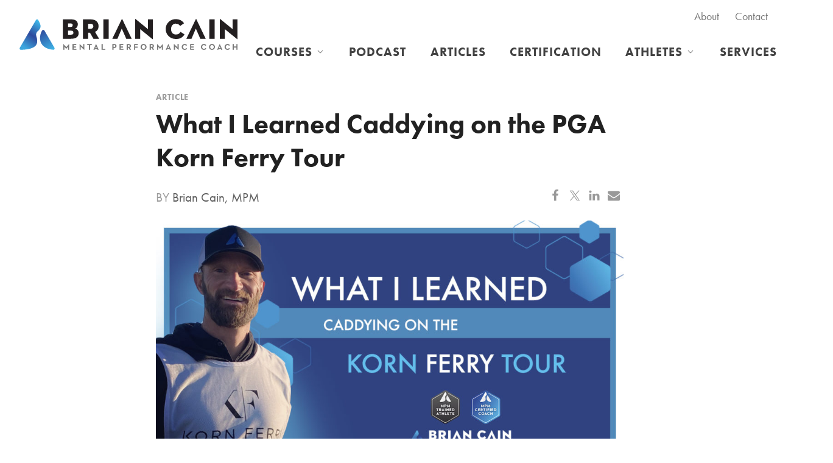

--- FILE ---
content_type: text/html; charset=UTF-8
request_url: https://briancain.com/blog/what-i-learned-caddying-on-the-pga-korn-ferry-tour.html
body_size: 23177
content:
<!doctype html>
<html class="no-js " lang="en-US"
 xmlns:fb="http://ogp.me/ns/fb#">
<head>
  <meta charset="UTF-8">
  <meta name="viewport" content="width=device-width, initial-scale=1.0">
  <meta http-equiv="X-UA-Compatible" content="IE=edge,chrome=1"> <!-- Google Chrome Frame for IE -->

  <link rel="profile" href="https://gmpg.org/xfn/11">
  <link rel="pingback" href="">

  <!-- Google Tag Manager -->
<script>(function(w,d,s,l,i){w[l]=w[l]||[];w[l].push({'gtm.start':
new Date().getTime(),event:'gtm.js'});var f=d.getElementsByTagName(s)[0],
j=d.createElement(s),dl=l!='dataLayer'?'&l='+l:'';j.async=true;j.src=
'https://www.googletagmanager.com/gtm.js?id='+i+dl;f.parentNode.insertBefore(j,f);
})(window,document,'script','dataLayer','GTM-KCX8W7K');</script>
<!-- End Google Tag Manager -->
  <!-- Google Analytics -->
  
  <script async src="https://assets.convertflow.com/scripts/3096.js"></script>  
    <script>(function(html){html.className = html.className.replace(/\bno-js\b/,'js')})(document.documentElement);</script>
<title>What I Learned Caddying on the PGA Korn Ferry Tour &#8211; Brian Cain Peak Performance</title>
<link crossorigin data-rocket-preconnect href="https://www.googletagmanager.com" rel="preconnect">
<link crossorigin data-rocket-preconnect href="https://www.google-analytics.com" rel="preconnect">
<link crossorigin data-rocket-preconnect href="https://connect.facebook.net" rel="preconnect">
<link crossorigin data-rocket-preconnect href="https://assets.convertflow.com" rel="preconnect">
<link crossorigin data-rocket-preconnect href="https://app.convertflow.co" rel="preconnect">
<link crossorigin data-rocket-preconnect href="https://js.convertflow.co" rel="preconnect"><link rel="preload" data-rocket-preload as="image" href="https://briancain.com/wp-content/uploads/2021/05/What-I-Learned-on-PGA-1024x530.jpg" imagesrcset="https://briancain.com/wp-content/uploads/2021/05/What-I-Learned-on-PGA-1024x530.jpg 1024w, https://briancain.com/wp-content/uploads/2021/05/What-I-Learned-on-PGA-300x155.jpg 300w, https://briancain.com/wp-content/uploads/2021/05/What-I-Learned-on-PGA-150x78.jpg 150w, https://briancain.com/wp-content/uploads/2021/05/What-I-Learned-on-PGA-768x398.jpg 768w, https://briancain.com/wp-content/uploads/2021/05/What-I-Learned-on-PGA.jpg 1232w" imagesizes="(max-width: 1024px) 100vw, 1024px" fetchpriority="high">
<meta name='robots' content='max-image-preview:large' />
	<style>img:is([sizes="auto" i], [sizes^="auto," i]) { contain-intrinsic-size: 3000px 1500px }</style>
	<link rel='dns-prefetch' href='//use.typekit.net' />

<style id='wp-emoji-styles-inline-css' type='text/css'>

	img.wp-smiley, img.emoji {
		display: inline !important;
		border: none !important;
		box-shadow: none !important;
		height: 1em !important;
		width: 1em !important;
		margin: 0 0.07em !important;
		vertical-align: -0.1em !important;
		background: none !important;
		padding: 0 !important;
	}
</style>
<link rel='stylesheet' id='wp-block-library-css' href='https://briancain.com/wp-includes/css/dist/block-library/style.min.css?ver=6.8.2' type='text/css' media='all' />
<style id='classic-theme-styles-inline-css' type='text/css'>
/*! This file is auto-generated */
.wp-block-button__link{color:#fff;background-color:#32373c;border-radius:9999px;box-shadow:none;text-decoration:none;padding:calc(.667em + 2px) calc(1.333em + 2px);font-size:1.125em}.wp-block-file__button{background:#32373c;color:#fff;text-decoration:none}
</style>
<style id='ctc-term-title-style-inline-css' type='text/css'>
.ctc-block-controls-dropdown .components-base-control__field{margin:0 !important}

</style>
<style id='ctc-copy-button-style-inline-css' type='text/css'>
.wp-block-ctc-copy-button{font-size:14px;line-height:normal;padding:8px 16px;border-width:1px;border-style:solid;border-color:inherit;border-radius:4px;cursor:pointer;display:inline-block}.ctc-copy-button-textarea{display:none !important}
</style>
<style id='ctc-copy-icon-style-inline-css' type='text/css'>
.wp-block-ctc-copy-icon .ctc-block-copy-icon{background:rgba(0,0,0,0);padding:0;margin:0;position:relative;cursor:pointer}.wp-block-ctc-copy-icon .ctc-block-copy-icon .check-icon{display:none}.wp-block-ctc-copy-icon .ctc-block-copy-icon svg{height:1em;width:1em}.wp-block-ctc-copy-icon .ctc-block-copy-icon::after{position:absolute;content:attr(aria-label);padding:.5em .75em;right:100%;color:#fff;background:#24292f;font-size:11px;border-radius:6px;line-height:1;right:100%;bottom:50%;margin-right:6px;-webkit-transform:translateY(50%);transform:translateY(50%)}.wp-block-ctc-copy-icon .ctc-block-copy-icon::before{content:"";top:50%;bottom:50%;left:-7px;margin-top:-6px;border:6px solid rgba(0,0,0,0);border-left-color:#24292f;position:absolute}.wp-block-ctc-copy-icon .ctc-block-copy-icon::after,.wp-block-ctc-copy-icon .ctc-block-copy-icon::before{opacity:0;visibility:hidden;-webkit-transition:opacity .2s ease-in-out,visibility .2s ease-in-out;transition:opacity .2s ease-in-out,visibility .2s ease-in-out}.wp-block-ctc-copy-icon .ctc-block-copy-icon.copied::after,.wp-block-ctc-copy-icon .ctc-block-copy-icon.copied::before{opacity:1;visibility:visible;-webkit-transition:opacity .2s ease-in-out,visibility .2s ease-in-out;transition:opacity .2s ease-in-out,visibility .2s ease-in-out}.wp-block-ctc-copy-icon .ctc-block-copy-icon.copied .check-icon{display:inline-block}.wp-block-ctc-copy-icon .ctc-block-copy-icon.copied .copy-icon{display:none !important}.ctc-copy-icon-textarea{display:none !important}
</style>
<style id='ctc-social-share-style-inline-css' type='text/css'>
.wp-block-ctc-social-share{display:-webkit-box;display:-ms-flexbox;display:flex;-webkit-box-align:center;-ms-flex-align:center;align-items:center;gap:8px}.wp-block-ctc-social-share svg{height:16px;width:16px}.wp-block-ctc-social-share a{display:-webkit-inline-box;display:-ms-inline-flexbox;display:inline-flex}.wp-block-ctc-social-share a:focus{outline:none}
</style>
<style id='global-styles-inline-css' type='text/css'>
:root{--wp--preset--aspect-ratio--square: 1;--wp--preset--aspect-ratio--4-3: 4/3;--wp--preset--aspect-ratio--3-4: 3/4;--wp--preset--aspect-ratio--3-2: 3/2;--wp--preset--aspect-ratio--2-3: 2/3;--wp--preset--aspect-ratio--16-9: 16/9;--wp--preset--aspect-ratio--9-16: 9/16;--wp--preset--color--black: #000000;--wp--preset--color--cyan-bluish-gray: #abb8c3;--wp--preset--color--white: #ffffff;--wp--preset--color--pale-pink: #f78da7;--wp--preset--color--vivid-red: #cf2e2e;--wp--preset--color--luminous-vivid-orange: #ff6900;--wp--preset--color--luminous-vivid-amber: #fcb900;--wp--preset--color--light-green-cyan: #7bdcb5;--wp--preset--color--vivid-green-cyan: #00d084;--wp--preset--color--pale-cyan-blue: #8ed1fc;--wp--preset--color--vivid-cyan-blue: #0693e3;--wp--preset--color--vivid-purple: #9b51e0;--wp--preset--color--picton-blue: #3EB6E9;--wp--preset--color--vintage-blue: #3a96d2;--wp--preset--color--azure: #346BB3;--wp--preset--color--ocean-water: #2f4a9e;--wp--preset--color--mid-gray: #676867;--wp--preset--color--dark-gray: #2f2b2f;--wp--preset--gradient--vivid-cyan-blue-to-vivid-purple: linear-gradient(135deg,rgba(6,147,227,1) 0%,rgb(155,81,224) 100%);--wp--preset--gradient--light-green-cyan-to-vivid-green-cyan: linear-gradient(135deg,rgb(122,220,180) 0%,rgb(0,208,130) 100%);--wp--preset--gradient--luminous-vivid-amber-to-luminous-vivid-orange: linear-gradient(135deg,rgba(252,185,0,1) 0%,rgba(255,105,0,1) 100%);--wp--preset--gradient--luminous-vivid-orange-to-vivid-red: linear-gradient(135deg,rgba(255,105,0,1) 0%,rgb(207,46,46) 100%);--wp--preset--gradient--very-light-gray-to-cyan-bluish-gray: linear-gradient(135deg,rgb(238,238,238) 0%,rgb(169,184,195) 100%);--wp--preset--gradient--cool-to-warm-spectrum: linear-gradient(135deg,rgb(74,234,220) 0%,rgb(151,120,209) 20%,rgb(207,42,186) 40%,rgb(238,44,130) 60%,rgb(251,105,98) 80%,rgb(254,248,76) 100%);--wp--preset--gradient--blush-light-purple: linear-gradient(135deg,rgb(255,206,236) 0%,rgb(152,150,240) 100%);--wp--preset--gradient--blush-bordeaux: linear-gradient(135deg,rgb(254,205,165) 0%,rgb(254,45,45) 50%,rgb(107,0,62) 100%);--wp--preset--gradient--luminous-dusk: linear-gradient(135deg,rgb(255,203,112) 0%,rgb(199,81,192) 50%,rgb(65,88,208) 100%);--wp--preset--gradient--pale-ocean: linear-gradient(135deg,rgb(255,245,203) 0%,rgb(182,227,212) 50%,rgb(51,167,181) 100%);--wp--preset--gradient--electric-grass: linear-gradient(135deg,rgb(202,248,128) 0%,rgb(113,206,126) 100%);--wp--preset--gradient--midnight: linear-gradient(135deg,rgb(2,3,129) 0%,rgb(40,116,252) 100%);--wp--preset--font-size--small: 12px;--wp--preset--font-size--medium: 20px;--wp--preset--font-size--large: 20px;--wp--preset--font-size--x-large: 42px;--wp--preset--font-size--regular: 16px;--wp--preset--spacing--20: 0.44rem;--wp--preset--spacing--30: 0.67rem;--wp--preset--spacing--40: 1rem;--wp--preset--spacing--50: 1.5rem;--wp--preset--spacing--60: 2.25rem;--wp--preset--spacing--70: 3.38rem;--wp--preset--spacing--80: 5.06rem;--wp--preset--shadow--natural: 6px 6px 9px rgba(0, 0, 0, 0.2);--wp--preset--shadow--deep: 12px 12px 50px rgba(0, 0, 0, 0.4);--wp--preset--shadow--sharp: 6px 6px 0px rgba(0, 0, 0, 0.2);--wp--preset--shadow--outlined: 6px 6px 0px -3px rgba(255, 255, 255, 1), 6px 6px rgba(0, 0, 0, 1);--wp--preset--shadow--crisp: 6px 6px 0px rgba(0, 0, 0, 1);}:where(.is-layout-flex){gap: 0.5em;}:where(.is-layout-grid){gap: 0.5em;}body .is-layout-flex{display: flex;}.is-layout-flex{flex-wrap: wrap;align-items: center;}.is-layout-flex > :is(*, div){margin: 0;}body .is-layout-grid{display: grid;}.is-layout-grid > :is(*, div){margin: 0;}:where(.wp-block-columns.is-layout-flex){gap: 2em;}:where(.wp-block-columns.is-layout-grid){gap: 2em;}:where(.wp-block-post-template.is-layout-flex){gap: 1.25em;}:where(.wp-block-post-template.is-layout-grid){gap: 1.25em;}.has-black-color{color: var(--wp--preset--color--black) !important;}.has-cyan-bluish-gray-color{color: var(--wp--preset--color--cyan-bluish-gray) !important;}.has-white-color{color: var(--wp--preset--color--white) !important;}.has-pale-pink-color{color: var(--wp--preset--color--pale-pink) !important;}.has-vivid-red-color{color: var(--wp--preset--color--vivid-red) !important;}.has-luminous-vivid-orange-color{color: var(--wp--preset--color--luminous-vivid-orange) !important;}.has-luminous-vivid-amber-color{color: var(--wp--preset--color--luminous-vivid-amber) !important;}.has-light-green-cyan-color{color: var(--wp--preset--color--light-green-cyan) !important;}.has-vivid-green-cyan-color{color: var(--wp--preset--color--vivid-green-cyan) !important;}.has-pale-cyan-blue-color{color: var(--wp--preset--color--pale-cyan-blue) !important;}.has-vivid-cyan-blue-color{color: var(--wp--preset--color--vivid-cyan-blue) !important;}.has-vivid-purple-color{color: var(--wp--preset--color--vivid-purple) !important;}.has-black-background-color{background-color: var(--wp--preset--color--black) !important;}.has-cyan-bluish-gray-background-color{background-color: var(--wp--preset--color--cyan-bluish-gray) !important;}.has-white-background-color{background-color: var(--wp--preset--color--white) !important;}.has-pale-pink-background-color{background-color: var(--wp--preset--color--pale-pink) !important;}.has-vivid-red-background-color{background-color: var(--wp--preset--color--vivid-red) !important;}.has-luminous-vivid-orange-background-color{background-color: var(--wp--preset--color--luminous-vivid-orange) !important;}.has-luminous-vivid-amber-background-color{background-color: var(--wp--preset--color--luminous-vivid-amber) !important;}.has-light-green-cyan-background-color{background-color: var(--wp--preset--color--light-green-cyan) !important;}.has-vivid-green-cyan-background-color{background-color: var(--wp--preset--color--vivid-green-cyan) !important;}.has-pale-cyan-blue-background-color{background-color: var(--wp--preset--color--pale-cyan-blue) !important;}.has-vivid-cyan-blue-background-color{background-color: var(--wp--preset--color--vivid-cyan-blue) !important;}.has-vivid-purple-background-color{background-color: var(--wp--preset--color--vivid-purple) !important;}.has-black-border-color{border-color: var(--wp--preset--color--black) !important;}.has-cyan-bluish-gray-border-color{border-color: var(--wp--preset--color--cyan-bluish-gray) !important;}.has-white-border-color{border-color: var(--wp--preset--color--white) !important;}.has-pale-pink-border-color{border-color: var(--wp--preset--color--pale-pink) !important;}.has-vivid-red-border-color{border-color: var(--wp--preset--color--vivid-red) !important;}.has-luminous-vivid-orange-border-color{border-color: var(--wp--preset--color--luminous-vivid-orange) !important;}.has-luminous-vivid-amber-border-color{border-color: var(--wp--preset--color--luminous-vivid-amber) !important;}.has-light-green-cyan-border-color{border-color: var(--wp--preset--color--light-green-cyan) !important;}.has-vivid-green-cyan-border-color{border-color: var(--wp--preset--color--vivid-green-cyan) !important;}.has-pale-cyan-blue-border-color{border-color: var(--wp--preset--color--pale-cyan-blue) !important;}.has-vivid-cyan-blue-border-color{border-color: var(--wp--preset--color--vivid-cyan-blue) !important;}.has-vivid-purple-border-color{border-color: var(--wp--preset--color--vivid-purple) !important;}.has-vivid-cyan-blue-to-vivid-purple-gradient-background{background: var(--wp--preset--gradient--vivid-cyan-blue-to-vivid-purple) !important;}.has-light-green-cyan-to-vivid-green-cyan-gradient-background{background: var(--wp--preset--gradient--light-green-cyan-to-vivid-green-cyan) !important;}.has-luminous-vivid-amber-to-luminous-vivid-orange-gradient-background{background: var(--wp--preset--gradient--luminous-vivid-amber-to-luminous-vivid-orange) !important;}.has-luminous-vivid-orange-to-vivid-red-gradient-background{background: var(--wp--preset--gradient--luminous-vivid-orange-to-vivid-red) !important;}.has-very-light-gray-to-cyan-bluish-gray-gradient-background{background: var(--wp--preset--gradient--very-light-gray-to-cyan-bluish-gray) !important;}.has-cool-to-warm-spectrum-gradient-background{background: var(--wp--preset--gradient--cool-to-warm-spectrum) !important;}.has-blush-light-purple-gradient-background{background: var(--wp--preset--gradient--blush-light-purple) !important;}.has-blush-bordeaux-gradient-background{background: var(--wp--preset--gradient--blush-bordeaux) !important;}.has-luminous-dusk-gradient-background{background: var(--wp--preset--gradient--luminous-dusk) !important;}.has-pale-ocean-gradient-background{background: var(--wp--preset--gradient--pale-ocean) !important;}.has-electric-grass-gradient-background{background: var(--wp--preset--gradient--electric-grass) !important;}.has-midnight-gradient-background{background: var(--wp--preset--gradient--midnight) !important;}.has-small-font-size{font-size: var(--wp--preset--font-size--small) !important;}.has-medium-font-size{font-size: var(--wp--preset--font-size--medium) !important;}.has-large-font-size{font-size: var(--wp--preset--font-size--large) !important;}.has-x-large-font-size{font-size: var(--wp--preset--font-size--x-large) !important;}
:where(.wp-block-post-template.is-layout-flex){gap: 1.25em;}:where(.wp-block-post-template.is-layout-grid){gap: 1.25em;}
:where(.wp-block-columns.is-layout-flex){gap: 2em;}:where(.wp-block-columns.is-layout-grid){gap: 2em;}
:root :where(.wp-block-pullquote){font-size: 1.5em;line-height: 1.6;}
</style>
<link data-minify="1" rel='stylesheet' id='lptw-style-css' href='https://briancain.com/wp-content/cache/min/1/wp-content/plugins/advanced-recent-posts/lptw-recent-posts.css?ver=1747087840' type='text/css' media='all' />
<link data-minify="1" rel='stylesheet' id='copy-the-code-css' href='https://briancain.com/wp-content/cache/min/1/wp-content/plugins/copy-the-code/assets/css/copy-the-code.css?ver=1747087840' type='text/css' media='all' />
<link data-minify="1" rel='stylesheet' id='ctc-copy-inline-css' href='https://briancain.com/wp-content/cache/min/1/wp-content/plugins/copy-the-code/assets/css/copy-inline.css?ver=1747087840' type='text/css' media='all' />
<link rel='stylesheet' id='learndash_quiz_front_css-css' href='//briancain.com/wp-content/plugins/sfwd-lms/themes/legacy/templates/learndash_quiz_front.min.css?ver=4.25.8' type='text/css' media='all' />
<link data-minify="1" rel='stylesheet' id='dashicons-css' href='https://briancain.com/wp-content/cache/min/1/wp-includes/css/dashicons.min.css?ver=1747087840' type='text/css' media='all' />
<link data-minify="1" rel='stylesheet' id='learndash-css' href='https://briancain.com/wp-content/cache/min/1/wp-content/plugins/sfwd-lms/src/assets/dist/css/styles.css?ver=1747087840' type='text/css' media='all' />
<link rel='stylesheet' id='jquery-dropdown-css-css' href='//briancain.com/wp-content/plugins/sfwd-lms/assets/css/jquery.dropdown.min.css?ver=4.25.8' type='text/css' media='all' />
<link rel='stylesheet' id='learndash_lesson_video-css' href='//briancain.com/wp-content/plugins/sfwd-lms/themes/legacy/templates/learndash_lesson_video.min.css?ver=4.25.8' type='text/css' media='all' />
<link data-minify="1" rel='stylesheet' id='learndash-admin-bar-css' href='https://briancain.com/wp-content/cache/min/1/wp-content/plugins/sfwd-lms/src/assets/dist/css/admin-bar/styles.css?ver=1747087840' type='text/css' media='all' />
<link data-minify="1" rel='stylesheet' id='learndash-course-grid-skin-grid-css' href='https://briancain.com/wp-content/cache/min/1/wp-content/plugins/sfwd-lms/includes/course-grid/templates/skins/grid/style.css?ver=1761646890' type='text/css' media='all' />
<link data-minify="1" rel='stylesheet' id='learndash-course-grid-pagination-css' href='https://briancain.com/wp-content/cache/min/1/wp-content/plugins/sfwd-lms/includes/course-grid/templates/pagination/style.css?ver=1761646890' type='text/css' media='all' />
<link data-minify="1" rel='stylesheet' id='learndash-course-grid-filter-css' href='https://briancain.com/wp-content/cache/min/1/wp-content/plugins/sfwd-lms/includes/course-grid/templates/filter/style.css?ver=1761646890' type='text/css' media='all' />
<link data-minify="1" rel='stylesheet' id='learndash-course-grid-card-grid-1-css' href='https://briancain.com/wp-content/cache/min/1/wp-content/plugins/sfwd-lms/includes/course-grid/templates/cards/grid-1/style.css?ver=1761646890' type='text/css' media='all' />
<link data-minify="1" rel='stylesheet' id='theme-style-css' href='https://briancain.com/wp-content/cache/min/1/wp-content/themes/briancain/style.css?ver=1747087841' type='text/css' media='all' />
<link data-minify="1" rel='stylesheet' id='adobe-fonts-css' href='https://briancain.com/wp-content/cache/min/1/sky4oec.css?ver=1747087841' type='text/css' media='all' />
<link data-minify="1" rel='stylesheet' id='learndash-front-css' href='https://briancain.com/wp-content/cache/min/1/wp-content/plugins/sfwd-lms/themes/ld30/assets/css/learndash.min.css?ver=1747090169' type='text/css' media='all' />
<style id='learndash-front-inline-css' type='text/css'>
		.learndash-wrapper .ld-item-list .ld-item-list-item.ld-is-next,
		.learndash-wrapper .wpProQuiz_content .wpProQuiz_questionListItem label:focus-within {
			border-color: #00a2e8;
		}

		/*
		.learndash-wrapper a:not(.ld-button):not(#quiz_continue_link):not(.ld-focus-menu-link):not(.btn-blue):not(#quiz_continue_link):not(.ld-js-register-account):not(#ld-focus-mode-course-heading):not(#btn-join):not(.ld-item-name):not(.ld-table-list-item-preview):not(.ld-lesson-item-preview-heading),
		 */

		.learndash-wrapper .ld-breadcrumbs a,
		.learndash-wrapper .ld-lesson-item.ld-is-current-lesson .ld-lesson-item-preview-heading,
		.learndash-wrapper .ld-lesson-item.ld-is-current-lesson .ld-lesson-title,
		.learndash-wrapper .ld-primary-color-hover:hover,
		.learndash-wrapper .ld-primary-color,
		.learndash-wrapper .ld-primary-color-hover:hover,
		.learndash-wrapper .ld-primary-color,
		.learndash-wrapper .ld-tabs .ld-tabs-navigation .ld-tab.ld-active,
		.learndash-wrapper .ld-button.ld-button-transparent,
		.learndash-wrapper .ld-button.ld-button-reverse,
		.learndash-wrapper .ld-icon-certificate,
		.learndash-wrapper .ld-login-modal .ld-login-modal-login .ld-modal-heading,
		#wpProQuiz_user_content a,
		.learndash-wrapper .ld-item-list .ld-item-list-item a.ld-item-name:hover,
		.learndash-wrapper .ld-focus-comments__heading-actions .ld-expand-button,
		.learndash-wrapper .ld-focus-comments__heading a,
		.learndash-wrapper .ld-focus-comments .comment-respond a,
		.learndash-wrapper .ld-focus-comment .ld-comment-reply a.comment-reply-link:hover,
		.learndash-wrapper .ld-expand-button.ld-button-alternate {
			color: #00a2e8 !important;
		}

		.learndash-wrapper .ld-focus-comment.bypostauthor>.ld-comment-wrapper,
		.learndash-wrapper .ld-focus-comment.role-group_leader>.ld-comment-wrapper,
		.learndash-wrapper .ld-focus-comment.role-administrator>.ld-comment-wrapper {
			background-color:rgba(0, 162, 232, 0.03) !important;
		}


		.learndash-wrapper .ld-primary-background,
		.learndash-wrapper .ld-tabs .ld-tabs-navigation .ld-tab.ld-active:after {
			background: #00a2e8 !important;
		}



		.learndash-wrapper .ld-course-navigation .ld-lesson-item.ld-is-current-lesson .ld-status-incomplete,
		.learndash-wrapper .ld-focus-comment.bypostauthor:not(.ptype-sfwd-assignment) >.ld-comment-wrapper>.ld-comment-avatar img,
		.learndash-wrapper .ld-focus-comment.role-group_leader>.ld-comment-wrapper>.ld-comment-avatar img,
		.learndash-wrapper .ld-focus-comment.role-administrator>.ld-comment-wrapper>.ld-comment-avatar img {
			border-color: #00a2e8 !important;
		}



		.learndash-wrapper .ld-loading::before {
			border-top:3px solid #00a2e8 !important;
		}

		.learndash-wrapper .ld-button:hover:not([disabled]):not(.ld-button-transparent):not(.ld--ignore-inline-css),
		#learndash-tooltips .ld-tooltip:after,
		#learndash-tooltips .ld-tooltip,
		.ld-tooltip:not(.ld-tooltip--modern) [role="tooltip"],
		.learndash-wrapper .ld-primary-background,
		.learndash-wrapper .btn-join:not(.ld--ignore-inline-css),
		.learndash-wrapper #btn-join:not(.ld--ignore-inline-css),
		.learndash-wrapper .ld-button:not([disabled]):not(.ld-button-reverse):not(.ld-button-transparent):not(.ld--ignore-inline-css),
		.learndash-wrapper .ld-expand-button:not([disabled]),
		.learndash-wrapper .wpProQuiz_content .wpProQuiz_button:not([disabled]):not(.wpProQuiz_button_reShowQuestion):not(.wpProQuiz_button_restartQuiz),
		.learndash-wrapper .wpProQuiz_content .wpProQuiz_button2:not([disabled]),
		.learndash-wrapper .ld-focus .ld-focus-sidebar .ld-course-navigation-heading,
		.learndash-wrapper .ld-focus-comments .form-submit #submit,
		.learndash-wrapper .ld-login-modal input[type='submit']:not([disabled]),
		.learndash-wrapper .ld-login-modal .ld-login-modal-register:not([disabled]),
		.learndash-wrapper .wpProQuiz_content .wpProQuiz_certificate a.btn-blue:not([disabled]),
		.learndash-wrapper .ld-focus .ld-focus-header .ld-user-menu .ld-user-menu-items a:not([disabled]),
		#wpProQuiz_user_content table.wp-list-table thead th,
		#wpProQuiz_overlay_close:not([disabled]),
		.learndash-wrapper .ld-expand-button.ld-button-alternate:not([disabled]) .ld-icon {
			background-color: #00a2e8 !important;
			color: #000000;
		}

		.learndash-wrapper .ld-focus .ld-focus-sidebar .ld-focus-sidebar-trigger:not([disabled]):not(:hover):not(:focus) .ld-icon {
			background-color: #00a2e8;
		}

		.learndash-wrapper .ld-focus .ld-focus-sidebar .ld-focus-sidebar-trigger:hover .ld-icon,
		.learndash-wrapper .ld-focus .ld-focus-sidebar .ld-focus-sidebar-trigger:focus .ld-icon {
			border-color: #00a2e8;
			color: #00a2e8;
		}

		.learndash-wrapper .ld-button:focus:not(.ld-button-transparent):not(.ld--ignore-inline-css),
		.learndash-wrapper .btn-join:focus:not(.ld--ignore-inline-css),
		.learndash-wrapper #btn-join:focus:not(.ld--ignore-inline-css),
		.learndash-wrapper .ld-expand-button:focus,
		.learndash-wrapper .wpProQuiz_content .wpProQuiz_button:not(.wpProQuiz_button_reShowQuestion):focus:not(.wpProQuiz_button_restartQuiz),
		.learndash-wrapper .wpProQuiz_content .wpProQuiz_button2:focus,
		.learndash-wrapper .ld-focus-comments .form-submit #submit,
		.learndash-wrapper .ld-login-modal input[type='submit']:focus,
		.learndash-wrapper .ld-login-modal .ld-login-modal-register:focus,
		.learndash-wrapper .wpProQuiz_content .wpProQuiz_certificate a.btn-blue:focus {
			opacity: 0.75; /* Replicates the hover/focus states pre-4.21.3. */
			outline-color: #00a2e8;
		}

		.learndash-wrapper .ld-button:hover:not(.ld-button-transparent):not(.ld--ignore-inline-css),
		.learndash-wrapper .btn-join:hover:not(.ld--ignore-inline-css),
		.learndash-wrapper #btn-join:hover:not(.ld--ignore-inline-css),
		.learndash-wrapper .ld-expand-button:hover,
		.learndash-wrapper .wpProQuiz_content .wpProQuiz_button:not(.wpProQuiz_button_reShowQuestion):hover:not(.wpProQuiz_button_restartQuiz),
		.learndash-wrapper .wpProQuiz_content .wpProQuiz_button2:hover,
		.learndash-wrapper .ld-focus-comments .form-submit #submit,
		.learndash-wrapper .ld-login-modal input[type='submit']:hover,
		.learndash-wrapper .ld-login-modal .ld-login-modal-register:hover,
		.learndash-wrapper .wpProQuiz_content .wpProQuiz_certificate a.btn-blue:hover {
			background-color: #00a2e8; /* Replicates the hover/focus states pre-4.21.3. */
			opacity: 0.85; /* Replicates the hover/focus states pre-4.21.3. */
		}

		.learndash-wrapper .ld-item-list .ld-item-search .ld-closer:focus {
			border-color: #00a2e8;
		}

		.learndash-wrapper .ld-focus .ld-focus-header .ld-user-menu .ld-user-menu-items:before {
			border-bottom-color: #00a2e8 !important;
		}

		.learndash-wrapper .ld-button.ld-button-transparent:hover {
			background: transparent !important;
		}

		.learndash-wrapper .ld-button.ld-button-transparent:focus {
			outline-color: #00a2e8;
		}

		.learndash-wrapper .ld-focus .ld-focus-header .sfwd-mark-complete .learndash_mark_complete_button:not(.ld--ignore-inline-css),
		.learndash-wrapper .ld-focus .ld-focus-header #sfwd-mark-complete #learndash_mark_complete_button,
		.learndash-wrapper .ld-button.ld-button-transparent,
		.learndash-wrapper .ld-button.ld-button-alternate,
		.learndash-wrapper .ld-expand-button.ld-button-alternate {
			background-color:transparent !important;
		}

		.learndash-wrapper .ld-focus-header .ld-user-menu .ld-user-menu-items a,
		.learndash-wrapper .ld-button.ld-button-reverse:hover,
		.learndash-wrapper .ld-alert-success .ld-alert-icon.ld-icon-certificate,
		.learndash-wrapper .ld-alert-warning .ld-button,
		.learndash-wrapper .ld-primary-background.ld-status {
			color:white !important;
		}

		.learndash-wrapper .ld-status.ld-status-unlocked {
			background-color: rgba(0,162,232,0.2) !important;
			color: #00a2e8 !important;
		}

		.learndash-wrapper .wpProQuiz_content .wpProQuiz_addToplist {
			background-color: rgba(0,162,232,0.1) !important;
			border: 1px solid #00a2e8 !important;
		}

		.learndash-wrapper .wpProQuiz_content .wpProQuiz_toplistTable th {
			background: #00a2e8 !important;
		}

		.learndash-wrapper .wpProQuiz_content .wpProQuiz_toplistTrOdd {
			background-color: rgba(0,162,232,0.1) !important;
		}


		.learndash-wrapper .wpProQuiz_content .wpProQuiz_time_limit .wpProQuiz_progress {
			background-color: #00a2e8 !important;
		}
		
		.learndash-wrapper #quiz_continue_link,
		.learndash-wrapper .ld-secondary-background,
		.learndash-wrapper .learndash_mark_complete_button:not(.ld--ignore-inline-css),
		.learndash-wrapper #learndash_mark_complete_button,
		.learndash-wrapper .ld-status-complete,
		.learndash-wrapper .ld-alert-success .ld-button,
		.learndash-wrapper .ld-alert-success .ld-alert-icon {
			background-color: #019e7c !important;
		}

		.learndash-wrapper #quiz_continue_link:focus,
		.learndash-wrapper .learndash_mark_complete_button:focus:not(.ld--ignore-inline-css),
		.learndash-wrapper #learndash_mark_complete_button:focus,
		.learndash-wrapper .ld-alert-success .ld-button:focus {
			outline-color: #019e7c;
		}

		.learndash-wrapper .wpProQuiz_content a#quiz_continue_link {
			background-color: #019e7c !important;
		}

		.learndash-wrapper .wpProQuiz_content a#quiz_continue_link:focus {
			outline-color: #019e7c;
		}

		.learndash-wrapper .course_progress .sending_progress_bar {
			background: #019e7c !important;
		}

		.learndash-wrapper .wpProQuiz_content .wpProQuiz_button_reShowQuestion:hover, .learndash-wrapper .wpProQuiz_content .wpProQuiz_button_restartQuiz:hover {
			background-color: #019e7c !important;
			opacity: 0.75;
		}

		.learndash-wrapper .wpProQuiz_content .wpProQuiz_button_reShowQuestion:focus,
		.learndash-wrapper .wpProQuiz_content .wpProQuiz_button_restartQuiz:focus {
			outline-color: #019e7c;
		}

		.learndash-wrapper .ld-secondary-color-hover:hover,
		.learndash-wrapper .ld-secondary-color,
		.learndash-wrapper .ld-focus .ld-focus-header .sfwd-mark-complete .learndash_mark_complete_button:not(.ld--ignore-inline-css),
		.learndash-wrapper .ld-focus .ld-focus-header #sfwd-mark-complete #learndash_mark_complete_button,
		.learndash-wrapper .ld-focus .ld-focus-header .sfwd-mark-complete:after {
			color: #019e7c !important;
		}

		.learndash-wrapper .ld-secondary-in-progress-icon {
			border-left-color: #019e7c !important;
			border-top-color: #019e7c !important;
		}

		.learndash-wrapper .ld-alert-success {
			border-color: #019e7c;
			background-color: transparent !important;
			color: #019e7c;
		}

		
</style>
<link rel='stylesheet' id='searchwp-forms-css' href='https://briancain.com/wp-content/plugins/searchwp/assets/css/frontend/search-forms.min.css?ver=4.5.6' type='text/css' media='all' />
<style id='rocket-lazyload-inline-css' type='text/css'>
.rll-youtube-player{position:relative;padding-bottom:56.23%;height:0;overflow:hidden;max-width:100%;}.rll-youtube-player:focus-within{outline: 2px solid currentColor;outline-offset: 5px;}.rll-youtube-player iframe{position:absolute;top:0;left:0;width:100%;height:100%;z-index:100;background:0 0}.rll-youtube-player img{bottom:0;display:block;left:0;margin:auto;max-width:100%;width:100%;position:absolute;right:0;top:0;border:none;height:auto;-webkit-transition:.4s all;-moz-transition:.4s all;transition:.4s all}.rll-youtube-player img:hover{-webkit-filter:brightness(75%)}.rll-youtube-player .play{height:100%;width:100%;left:0;top:0;position:absolute;background:url(https://briancain.com/wp-content/plugins/wp-rocket/assets/img/youtube.png) no-repeat center;background-color: transparent !important;cursor:pointer;border:none;}.wp-embed-responsive .wp-has-aspect-ratio .rll-youtube-player{position:absolute;padding-bottom:0;width:100%;height:100%;top:0;bottom:0;left:0;right:0}
</style>
<script type="text/javascript" src="https://briancain.com/wp-includes/js/jquery/jquery.min.js?ver=3.7.1" id="jquery-core-js"></script>
<script type="text/javascript" src="https://briancain.com/wp-content/plugins/copy-the-code/classes/gutenberg/blocks/copy-button/js/frontend.js?ver=1.0.0" id="ctc-copy-button-script-2-js" data-rocket-defer defer></script>
<script type="text/javascript" src="https://briancain.com/wp-content/plugins/copy-the-code/classes/gutenberg/blocks/copy-icon/js/frontend.js?ver=1.0.0" id="ctc-copy-icon-script-2-js" data-rocket-defer defer></script>
<link rel="https://api.w.org/" href="https://briancain.com/wp-json/" /><link rel="alternate" title="JSON" type="application/json" href="https://briancain.com/wp-json/wp/v2/posts/48269" /><meta name="generator" content="WordPress 6.8.2" />
<link rel="canonical" href="https://briancain.com/blog/what-i-learned-caddying-on-the-pga-korn-ferry-tour.html" />
<link rel='shortlink' href='https://briancain.com/?p=48269' />
<link rel="alternate" title="oEmbed (JSON)" type="application/json+oembed" href="https://briancain.com/wp-json/oembed/1.0/embed?url=https%3A%2F%2Fbriancain.com%2Fblog%2Fwhat-i-learned-caddying-on-the-pga-korn-ferry-tour.html" />
<link rel="alternate" title="oEmbed (XML)" type="text/xml+oembed" href="https://briancain.com/wp-json/oembed/1.0/embed?url=https%3A%2F%2Fbriancain.com%2Fblog%2Fwhat-i-learned-caddying-on-the-pga-korn-ferry-tour.html&#038;format=xml" />
<meta property="fb:app_id" content="171394592879501"/><script type="text/javascript">var ajaxurl = "https://briancain.com/wp-admin/admin-ajax.php"</script><meta charset="UTF-8"><meta name="viewport" content="width=device-width, initial-scale=1"><link rel="profile" href="https://gmpg.org/xfn/11"><link rel="pingback" href="https://briancain.com/xmlrpc.php"><meta name="twitter:widgets:link-color" content="#000000"><meta name="twitter:widgets:border-color" content="#000000"><meta name="twitter:partner" content="tfwp"><link rel="icon" href="https://briancain.com/wp-content/uploads/2019/10/cropped-favicon-1-2-32x32.png" sizes="32x32" />
<link rel="icon" href="https://briancain.com/wp-content/uploads/2019/10/cropped-favicon-1-2-192x192.png" sizes="192x192" />
<link rel="apple-touch-icon" href="https://briancain.com/wp-content/uploads/2019/10/cropped-favicon-1-2-180x180.png" />
<meta name="msapplication-TileImage" content="https://briancain.com/wp-content/uploads/2019/10/cropped-favicon-1-2-270x270.png" />
		<!-- Facebook Pixel Code -->
		<script>
			var aepc_pixel = {"pixel_id":"311141542724917","user":{},"enable_advanced_events":"yes","fire_delay":"0","can_use_sku":"yes"},
				aepc_pixel_args = [],
				aepc_extend_args = function( args ) {
					if ( typeof args === 'undefined' ) {
						args = {};
					}

					for(var key in aepc_pixel_args)
						args[key] = aepc_pixel_args[key];

					return args;
				};

			// Extend args
			if ( 'yes' === aepc_pixel.enable_advanced_events ) {
				aepc_pixel_args.userAgent = navigator.userAgent;
				aepc_pixel_args.language = navigator.language;

				if ( document.referrer.indexOf( document.domain ) < 0 ) {
					aepc_pixel_args.referrer = document.referrer;
				}
			}

						!function(f,b,e,v,n,t,s){if(f.fbq)return;n=f.fbq=function(){n.callMethod?
				n.callMethod.apply(n,arguments):n.queue.push(arguments)};if(!f._fbq)f._fbq=n;
				n.push=n;n.loaded=!0;n.version='2.0';n.agent='dvpixelcaffeinewordpress';n.queue=[];t=b.createElement(e);t.async=!0;
				t.src=v;s=b.getElementsByTagName(e)[0];s.parentNode.insertBefore(t,s)}(window,
				document,'script','https://connect.facebook.net/en_US/fbevents.js');
			
						fbq('init', aepc_pixel.pixel_id, aepc_pixel.user);

							setTimeout( function() {
				fbq('track', "PageView", aepc_pixel_args);
			}, aepc_pixel.fire_delay * 1000 );
					</script>
		<!-- End Facebook Pixel Code -->
		
<meta name="twitter:card" content="summary"><meta name="twitter:title" content="What I Learned Caddying on the PGA Korn Ferry Tour"><meta name="twitter:site" content="@BrianCainPeak"><meta name="twitter:description" content="In April I had the opportunity to caddy for a golfer on the Korn Ferry Tour. It was challenging and at times uncomfortable for me. But, that’s a big reason why I LOVED it. You see, I’ve been a mental performance coach for high school, collegiate and professional level athletes of all sports for over&hellip;"><meta name="twitter:image" content="https://briancain.com/wp-content/uploads/2021/05/What-I-Learned-on-PGA.jpg">
<meta name='generator' content='Memberium v4.0.10 for WordPress' />
<noscript><style id="rocket-lazyload-nojs-css">.rll-youtube-player, [data-lazy-src]{display:none !important;}</style></noscript><style id="rocket-lazyrender-inline-css">[data-wpr-lazyrender] {content-visibility: auto;}</style><meta name="generator" content="WP Rocket 3.19.4" data-wpr-features="wpr_defer_js wpr_lazyload_images wpr_lazyload_iframes wpr_preconnect_external_domains wpr_automatic_lazy_rendering wpr_oci wpr_minify_css wpr_desktop" /></head>

<body id="briancain" class="wp-singular post-template-default single single-post postid-48269 single-format-standard wp-embed-responsive wp-theme-briancain">
<!-- Google Tag Manager (noscript) -->
<noscript><iframe src="https://www.googletagmanager.com/ns.html?id=GTM-KCX8W7K"
height="0" width="0" style="display:none;visibility:hidden"></iframe></noscript>
<!-- End Google Tag Manager (noscript) -->  <header  id="masthead" class="header header--primary container" role="banner">
    <div  class="header__logo">
      <a href="https://briancain.com" class="logo">
        <img class="logo__image" src="https://briancain.com/wp-content/themes/briancain/images/logo/logo-briancain.svg" alt="Brian Cain Peak Performance">
      </a>
      <div  class="header__navigation--menu">
        <div id="menu-toggle" class="menu-toggle">
          Menu
        </div>
      </div>
    </div>
    <div  class="header__navigation">
                  <div  class="header__secondary">
        <div class="header__navigation--secondary">
          <nav id="site-navigation--secondary" class="main-navigation" role="navigation" aria-label="Secondary Menu">
            <div class="menu-secondary-navigation-container"><ul id="menu-secondary-navigation" class="nav--flex nav--secondary clearfix"><li id="menu-item-42135" class="menu-item"><a href="https://briancain.com/about">About</a></li>
<li id="menu-item-42136" class="menu-item"><a href="https://briancain.com/contact">Contact</a></li>
</ul></div>                        <ul id="menu-account-menu" class="nav--flex nav--secondary nav--account clearfix">
                            <!-- <li class="menu-item menu-item--account">
                <a href="/create-account"><svg xmlns="http://www.w3.org/2000/svg" viewBox="0 0 24 24"  width="24" height="24"><path fill-rule="evenodd" d="M12 12c-3.3 0-6-2.7-6-6s2.7-6 6-6 6 2.7 6 6-2.7 6-6 6zm0-10C9.8 2 8 3.8 8 6s1.8 4 4 4 4-1.8 4-4-1.8-4-4-4zM21 24c-.6 0-1-.4-1-1v-2.8c0-2.3-3.7-4.2-8-4.2s-8 2-8 4.2V23c0 .6-.4 1-1 1s-1-.4-1-1v-2.8C2 16.7 6.4 14 12 14s10 2.7 10 6.2V23c0 .6-.4 1-1 1z"/></svg>
 Register</a>
              </li> -->
                                          <li class="menu-item menu-item--login">
                <a href="/members/login"><svg xmlns="http://www.w3.org/2000/svg" width="24" height="24" viewBox="0 0 24 24">
  <path fill-rule="evenodd" d="M6,8 L6,6 C6,2.68671525 8.68671525,0 12,0 C15.3132847,0 18,2.68671525 18,6 L18,8 L19,8 C20.6572847,8 22,9.34271525 22,11 L22,21 C22,22.6572847 20.6572847,24 19,24 L5,24 C3.34271525,24 2,22.6572847 2,21 L2,11 C2,9.34271525 3.34271525,8 5,8 L6,8 Z M8,8 L16,8 L16,6 C16,3.79128475 14.2087153,2 12,2 C9.79128475,2 8,3.79128475 8,6 L8,8 Z M19,22 C19.5527153,22 20,21.5527153 20,21 L20,11 C20,10.4472847 19.5527153,10 19,10 L5,10 C4.44728475,10 4,10.4472847 4,11 L4,21 C4,21.5527153 4.44728475,22 5,22 L19,22 Z M12,20 C9.790861,20 8,18.209139 8,16 C8,13.790861 9.790861,12 12,12 C14.209139,12 16,13.790861 16,16 C16,18.209139 14.209139,20 12,20 Z M12,18 C13.1045695,18 14,17.1045695 14,16 C14,14.8954305 13.1045695,14 12,14 C10.8954305,14 10,14.8954305 10,16 C10,17.1045695 10.8954305,18 12,18 Z"/>
</svg>
 Log In</a>
              </li>
                          </ul>
          </nav>
        </div>
      </div>
                        <div  class="header__primary" id="site-header-menu">
        <div class="header__navigation--primary">
          <nav id="site-navigation" class="main-navigation" role="navigation" aria-label="Primary Menu">
            <div class="menu-primary-navigation-container"><ul id="menu-primary-navigation" class="nav--flex nav--primary clearfix"><li id="menu-item-42437" class="menu-item menu-item-has-children"><a href="#">Courses</a>
<ul class="sub-menu">
	<li id="menu-item-42438" class="menu-item"><a href="https://briancain.com/coach-offer">Free Coaches Course</a></li>
	<li id="menu-item-42439" class="menu-item"><a href="https://briancain.com/athlete-offer">Free Athletes Course</a></li>
	<li id="menu-item-46192" class="menu-item"><a href="https://briancain.com/baseball-mpm-masterclass">Free Baseball MPM Masterclass</a></li>
	<li id="menu-item-46241" class="menu-item"><a href="https://briancain.com/golf-masterclass-registration">Free Golf MPM Masterclass</a></li>
</ul>
</li>
<li id="menu-item-49553" class="menu-item"><a href="https://briancain.com/podcast-4">Podcast</a></li>
<li id="menu-item-42123" class="menu-item current_page_parent"><a href="https://briancain.com/blog">Articles</a></li>
<li id="menu-item-42128" class="menu-item"><a href="https://briancain.com/certification">Certification</a></li>
<li id="menu-item-42252" class="menu-item menu-item-has-children"><a href="https://briancain.com/mental-performance-mastery-for-athletes-insider-list">Athletes</a>
<ul class="sub-menu">
	<li id="menu-item-50026" class="menu-item"><a href="https://briancain.com/mpmc-registration-page">Mental Performance Coaching</a></li>
	<li id="menu-item-50500" class="menu-item"><a href="https://briancain.com/30dayathletescourse">30 Day Athletes Program</a></li>
</ul>
</li>
<li id="menu-item-42343" class="menu-item menu-item-has-children"><a href="#">Services</a>
<ul class="sub-menu">
	<li id="menu-item-42134" class="menu-item"><a href="https://briancain.com/speaking">Keynote Speaking</a></li>
	<li id="menu-item-42131" class="menu-item"><a href="https://briancain.com/coaching">1-on-1 Coaching</a></li>
	<li id="menu-item-42132" class="menu-item"><a href="https://briancain.com/consulting">Team Consulting</a></li>
</ul>
</li>
</ul></div>            <div class="menu-item-search">
              <a href="#">
                <svg xmlns="http://www.w3.org/2000/svg" width="24" height="24" viewBox="0 0 24 24">
  <path fill-rule="evenodd" d="M17.400801,15.9865874 L23.7071068,22.2928932 C24.0976311,22.6834175 24.0976311,23.3165825 23.7071068,23.7071068 C23.3165825,24.0976311 22.6834175,24.0976311 22.2928932,23.7071068 L15.9865874,17.400801 C14.2995052,18.775646 12.1460217,19.6 9.8,19.6 C4.38760945,19.6 1.81188398e-13,15.2123905 1.81188398e-13,9.8 C1.81188398e-13,4.38760945 4.38760945,1.0658141e-14 9.8,1.0658141e-14 C15.2123905,1.0658141e-14 19.6,4.38760945 19.6,9.8 C19.6,12.1460217 18.775646,14.2995052 17.400801,15.9865874 Z M9.8,17.6 C14.107821,17.6 17.6,14.107821 17.6,9.8 C17.6,5.49217895 14.107821,2 9.8,2 C5.49217895,2 2,5.49217895 2,9.8 C2,14.107821 5.49217895,17.6 9.8,17.6 Z"/>
</svg>
              </a>
              

<form role="search" method="get" class="form--search" action="https://briancain.com/">
  <label for="search-form-697067782b6d1">
    <span class="screen-reader-text">Search for:</span>
  </label>
  <input type="search" id="search-form-697067782b6d1" class="form--search__field" placeholder="Search the site&hellip;" value="" name="s" />
  <button type="submit" class="form--search__submit">
    <svg xmlns="http://www.w3.org/2000/svg" width="24" height="24" viewBox="0 0 24 24">
  <path fill-rule="evenodd" d="M17.400801,15.9865874 L23.7071068,22.2928932 C24.0976311,22.6834175 24.0976311,23.3165825 23.7071068,23.7071068 C23.3165825,24.0976311 22.6834175,24.0976311 22.2928932,23.7071068 L15.9865874,17.400801 C14.2995052,18.775646 12.1460217,19.6 9.8,19.6 C4.38760945,19.6 1.81188398e-13,15.2123905 1.81188398e-13,9.8 C1.81188398e-13,4.38760945 4.38760945,1.0658141e-14 9.8,1.0658141e-14 C15.2123905,1.0658141e-14 19.6,4.38760945 19.6,9.8 C19.6,12.1460217 18.775646,14.2995052 17.400801,15.9865874 Z M9.8,17.6 C14.107821,17.6 17.6,14.107821 17.6,9.8 C17.6,5.49217895 14.107821,2 9.8,2 C5.49217895,2 2,5.49217895 2,9.8 C2,14.107821 5.49217895,17.6 9.8,17.6 Z"/>
</svg>
    <span class="screen-reader-text">Search</span>
  </button>
</form>
            </div>
          </nav>
        </div>
      </div>
          </div>
  </header>



  <div  class="page--single content--primary">
    
    <main  class="content container">
            <header  class="header--page header--post">
  <div class="header__content">
    <div class="list-item__meta">
      <span class="list-item__category">Article</span>    </div>
    <h1 class="heading--page">
      What I Learned Caddying on the PGA Korn Ferry Tour    </h1>

          <div class="header__meta">
        <div class="header__author">
          <p>by <strong>Brian Cain, MPM</strong></p>
        </div>
                <div class="shared-counts-wrap shortcode style-icon"><a href="https://www.facebook.com/sharer/sharer.php?u=https://briancain.com/blog/what-i-learned-caddying-on-the-pga-korn-ferry-tour.html&#038;display=popup&#038;ref=plugin&#038;src=share_button" title="Share on Facebook"  target="_blank"  rel="nofollow noopener noreferrer"  class="shared-counts-button facebook shared-counts-no-count" data-postid="48269" data-social-network="Facebook" data-social-action="Share" data-social-target="https://briancain.com/blog/what-i-learned-caddying-on-the-pga-korn-ferry-tour.html"><span class="shared-counts-icon-label"><span class="shared-counts-icon"><svg version="1.1" xmlns="http://www.w3.org/2000/svg" width="18.8125" height="32" viewBox="0 0 602 1024"><path d="M548 6.857v150.857h-89.714q-49.143 0-66.286 20.571t-17.143 61.714v108h167.429l-22.286 169.143h-145.143v433.714h-174.857v-433.714h-145.714v-169.143h145.714v-124.571q0-106.286 59.429-164.857t158.286-58.571q84 0 130.286 6.857z"></path></svg></span><span class="shared-counts-label">Facebook</span></span></a><a href="https://twitter.com/share?url=https://briancain.com/blog/what-i-learned-caddying-on-the-pga-korn-ferry-tour.html&#038;text=What%20I%20Learned%20Caddying%20on%20the%20PGA%20Korn%20Ferry%20Tour" title="Share on Twitter"  target="_blank"  rel="nofollow noopener noreferrer"  class="shared-counts-button twitter shared-counts-no-count" data-postid="48269" data-social-network="Twitter" data-social-action="Tweet" data-social-target="https://briancain.com/blog/what-i-learned-caddying-on-the-pga-korn-ferry-tour.html"><span class="shared-counts-icon-label"><span class="shared-counts-icon"><svg viewBox="0 0 24 24" xmlns="http://www.w3.org/2000/svg"><path d="M13.8944 10.4695L21.3345 2H19.5716L13.1085 9.35244L7.95022 2H1.99936L9.80147 13.1192L1.99936 22H3.76218L10.5832 14.2338L16.0318 22H21.9827L13.8944 10.4695ZM11.4792 13.2168L10.6875 12.1089L4.39789 3.30146H7.10594L12.1833 10.412L12.9717 11.5199L19.5708 20.7619H16.8628L11.4792 13.2168Z" /></svg></span><span class="shared-counts-label">Tweet</span></span></a><a href="https://www.linkedin.com/shareArticle?mini=true&#038;url=https://briancain.com/blog/what-i-learned-caddying-on-the-pga-korn-ferry-tour.html" title="Share on LinkedIn"  target="_blank"  rel="nofollow noopener noreferrer"  class="shared-counts-button linkedin shared-counts-no-count" data-postid="48269" data-social-network="LinkedIn" data-social-action="Share" data-social-target="https://briancain.com/blog/what-i-learned-caddying-on-the-pga-korn-ferry-tour.html"><span class="shared-counts-icon-label"><span class="shared-counts-icon"><svg version="1.1" xmlns="http://www.w3.org/2000/svg" width="27.4375" height="32" viewBox="0 0 878 1024"><path d="M199.429 357.143v566.286h-188.571v-566.286h188.571zM211.429 182.286q0.571 41.714-28.857 69.714t-77.429 28h-1.143q-46.857 0-75.429-28t-28.571-69.714q0-42.286 29.429-70t76.857-27.714 76 27.714 29.143 70zM877.714 598.857v324.571h-188v-302.857q0-60-23.143-94t-72.286-34q-36 0-60.286 19.714t-36.286 48.857q-6.286 17.143-6.286 46.286v316h-188q1.143-228 1.143-369.714t-0.571-169.143l-0.571-27.429h188v82.286h-1.143q11.429-18.286 23.429-32t32.286-29.714 49.714-24.857 65.429-8.857q97.714 0 157.143 64.857t59.429 190z"></path></svg></span><span class="shared-counts-label">LinkedIn</span></span></a><a href="/cdn-cgi/l/email-protection#[base64]" title="Share via Email" class="shared-counts-button email no-scroll shared-counts-no-count" data-postid="48269" data-social-network="Email" data-social-action="Emailed" data-social-target="https://briancain.com/blog/what-i-learned-caddying-on-the-pga-korn-ferry-tour.html"><span class="shared-counts-icon-label"><span class="shared-counts-icon"><svg version="1.1" xmlns="http://www.w3.org/2000/svg" width="32" height="32" viewBox="0 0 1024 1024"><path d="M1024 405.714v453.714q0 37.714-26.857 64.571t-64.571 26.857h-841.143q-37.714 0-64.571-26.857t-26.857-64.571v-453.714q25.143 28 57.714 49.714 206.857 140.571 284 197.143 32.571 24 52.857 37.429t54 27.429 62.857 14h1.143q29.143 0 62.857-14t54-27.429 52.857-37.429q97.143-70.286 284.571-197.143 32.571-22.286 57.143-49.714zM1024 237.714q0 45.143-28 86.286t-69.714 70.286q-214.857 149.143-267.429 185.714-5.714 4-24.286 17.429t-30.857 21.714-29.714 18.571-32.857 15.429-28.571 5.143h-1.143q-13.143 0-28.571-5.143t-32.857-15.429-29.714-18.571-30.857-21.714-24.286-17.429q-52-36.571-149.714-104.286t-117.143-81.429q-35.429-24-66.857-66t-31.429-78q0-44.571 23.714-74.286t67.714-29.714h841.143q37.143 0 64.286 26.857t27.143 64.571z"></path></svg></span><span class="shared-counts-label">Email</span></span></a></div>      </div>
    
    <figure class="header__image"><img width="1024" height="530" src="https://briancain.com/wp-content/uploads/2021/05/What-I-Learned-on-PGA-1024x530.jpg" class=" wp-image-48270 wp-post-image" alt="" itemprop="image" decoding="async" fetchpriority="high" srcset="https://briancain.com/wp-content/uploads/2021/05/What-I-Learned-on-PGA-1024x530.jpg 1024w, https://briancain.com/wp-content/uploads/2021/05/What-I-Learned-on-PGA-300x155.jpg 300w, https://briancain.com/wp-content/uploads/2021/05/What-I-Learned-on-PGA-150x78.jpg 150w, https://briancain.com/wp-content/uploads/2021/05/What-I-Learned-on-PGA-768x398.jpg 768w, https://briancain.com/wp-content/uploads/2021/05/What-I-Learned-on-PGA.jpg 1232w" sizes="(max-width: 1024px) 100vw, 1024px" /></figure>  </div>
</header>

      <article  class="post__content">
                <div class="content--post">
          
          <p><span style="font-weight: 400;">In April I had the opportunity to caddy for a golfer on the Korn Ferry Tour.</span></p>
<p><span style="font-weight: 400;">It was challenging and at times uncomfortable for me.</span></p>
<p><span style="font-weight: 400;">But, that’s a big reason why I LOVED it.</span></p>
<p><span style="font-weight: 400;">You see, I’ve been a mental performance coach for high school, collegiate and professional level athletes of all sports for over twenty years.</span></p>
<p><span style="font-weight: 400;">And the number one thing I have learned is that it’s easier to understand the athletes I work with when I walk in their shoes to the greatest extent that I’m able.</span></p>
<p><span style="font-weight: 400;">This means walking next to them, hearing, seeing, and feeling it all. The distracting noises, the tense silences, the sometimes debilitating self-talk.</span></p>
<p>Whether this has been in the corner for a UFC Main Event or on the bench for US Figure Skating Nationals, <span style="font-weight: 400;">when I have a better understanding of how they spend their days and what the competition up close is like, I can coach them in a more personalized way.</span></p>
<p><span style="font-weight: 400;">For this particular golfer, that meant caddying for him.</span></p>
<p><span style="font-weight: 400;">Of course, I could have coached him over zoom and asked things like:</span></p>
<ul>
<li style="font-weight: 400;" aria-level="1"><span style="font-weight: 400;">What is your pre-shot routine?</span></li>
<li style="font-weight: 400;" aria-level="1"><span style="font-weight: 400;">What is your post-shot routine?</span></li>
<li style="font-weight: 400;" aria-level="1"><span style="font-weight: 400;">How do you spend your morning at home preparing for the day?</span></li>
</ul>
<p><span style="font-weight: 400;">And lots more questions about his nutrition, his self-talk, and his habits/routines.</span></p>
<p><span style="font-weight: 400;">But those are general success strategy questions for any athlete with elite goals. It’s a great start, but professional athletes require professional coaches. And, for that I needed to get into the weeds.</span></p>
<p><span style="font-weight: 400;">Here’s why I’m glad I did and what I learned:</span></p>
<p>&nbsp;</p>
<h5><strong>(1) The talent gap at the professional level, especially in the PGA, is VERY small.</strong></h5>
<p><span style="font-weight: 400;">The golfer I was with was ranked just outside of 100 and we played with two other golfers on days 1 &amp; 2. One was ranked 1st on the tour money list and the other was ranked 7th. </span></p>
<p><span style="font-weight: 400;">And, I could barely tell the difference between them as golfers.</span></p>
<p><span style="font-weight: 400;">What does that mean? </span></p>
<p><span style="font-weight: 400;">In order to rank in the top 25 on the Korn Ferry and therefore earn your PGA Tour card and play on the PGA Tour, you have to maximine all levels of preparation.</span></p>
<p><span style="font-weight: 400;">This means your routine should start hours before your actual tee time and your entire time at the tournament needs to be mapped out and flow within a process and routine that&#8217;s been thought out and intentional.</span></p>
<p><span style="font-weight: 400;">I helped this golfer establish a routine that started 2 hours and 40 minutes ahead of his tee time.</span></p>
<p><span style="font-weight: 400;">It started with a healthy meal, some meditation, and some soft tissue work. Then we headed over to the practice range so he could dial in his short game, followed by his irons, driver and woods. Then he went back to the short game area for some final putting and chipping. A small snack, a bathroom break, quick meditation and visualization and then the walk over to the first tee 5 minutes before his assigned time. </span></p>
<p><span style="font-weight: 400;">While I helped him customize this routine, I noticed some other golfers who had holes in their own routines and even some who showed up to their tee time a few minutes late, out of breath and already looking stressed.</span></p>
<p><span style="font-weight: 400;">There is absolutely no margin for error in your pre-round, pre-shot, and post-shot routine. The talent gap is small and it’s anyone’s game at any time. Don’t let something you can control, like your routine, get in the way of you getting ahead.</span></p>
<p><span style="font-weight: 400;">Seeing the holes in other golfers helped me to brainstorm ways to fill those potential holes for my own players. That final snack before we walk over to the tee? That has to be consumed down to the minute because being rushed to the tee is not at all a good start mentally.</span></p>
<p><span style="font-weight: 400;">Once you’re rushed, you start rushing your routine, and when you rush your routine and process you don&#8217;t execute at the level you must to compete at that level&#8230; You are beating yourself because … </span></p>
<h5></h5>
<p>&nbsp;</p>
<h5><strong>(2) Professional golf moves quickly!</strong></h5>
<p><span style="font-weight: 400;">I think most people who watch golf on TV think of it as a slow moving game. Some find it relaxing to watch, others find it annoying. But, regardless, many people would agree that golf is seemingly a slow moving game.</span></p>
<p><span style="font-weight: 400;">How wrong we are!</span></p>
<p><span style="font-weight: 400;">Professional golf moves rather quickly for the golfers with very little time to stand around.  I found myself running to the next hole often. Running. </span></p>
<p><span style="font-weight: 400;">When have you seen running on TV when watching golf? </span></p>
<p><span style="font-weight: 400;">It happens.</span></p>
<p><span style="font-weight: 400;">This was really good for me to know. </span></p>
<p><span style="font-weight: 400;">What if in my mental performance coaching I didn’t live this and see it with my own eyes. I might have suggested some visualization techniques he could use while “standing around.”</span></p>
<p><span style="font-weight: 400;">No.</span></p>
<p><span style="font-weight: 400;">There is not a whole lot of standing around, not at this level.</span></p>
<p><span style="font-weight: 400;">In fact, there is so much movement, one of the routines I suggested was a nutrition routine for every 3 holes.</span></p>
<p><span style="font-weight: 400;">I don’t think I would have known to suggest a nutrition routine at the pace of every 3 holes had I not seen how quickly the professional game moves.</span></p>
<p><span style="font-weight: 400;">As a mental performance coach, walking the actual walk is so important. And the longer you can walk the walk, the better. </span></p>
<p><span style="font-weight: 400;">Because the days move quickly, but so do the weeks.</span></p>
<h5></h5>
<p>&nbsp;</p>
<h5><strong>(3) Professional Golf is a GRIND.</strong></h5>
<p><span style="font-weight: 400;">The players might arrive in a new city Monday and get settled. Tuesday is a practice round followed by another practice round Wednesday. Thursday &#8211; Sunday is the tournament and then Sunday night/Monday morning is the plane ride to the next city and then the weekly clock starts again. </span></p>
<p><span style="font-weight: 400;">There are no days off when you are making cuts and they are all intense.</span></p>
<p><span style="font-weight: 400;">For this, players need a routine as well.</span></p>
<p><span style="font-weight: 400;">One of the strategies I suggest to the athletes and coaches I work with is to plan their 168. That is the habit of planning every hour of their week ahead of time.  There are 168 hours in a week and knowing where these go will help you to prepare and separation is in preparation</span></p>
<p><span style="font-weight: 400;">I was reminded of how helpful this was on the Korn Ferry Tour. With so many minutes of so many hours planned out, it’s much easier to navigate your day when there are fewer decisions to be made.</span></p>
<p><span style="font-weight: 400;">So, if golfers have a pre-planned routine for practice days vs. tournament days vs. travel days, then there are fewer decisions that have to be made. And when you don’t have to use your energy making decisions, then you’ll have more energy for competing. </span></p>
<p><span style="font-weight: 400;">I’ve worked with some tremendous golfers and for over two decades and the best of the best call me to coach them to their next level. And I know that much of my success comes from being willing to step into their environment and live it with them.</span></p>
<p><span style="font-weight: 400;">Over the years, this has put me in some challenging and uncomfortable situations, but that is how I was able to distill the mystery of the mental game of gold down to 10 pillars of success. </span></p>
<p><span style="font-weight: 400;">These 10 pillars each have drills that improve the skills needed to sharpen the mental game.</span></p>
<p><span style="font-weight: 400;">If you want to coach your golfers to their next level, be sure to coach them through my 10 pillars of MPM.  And, most importantly, get in there with them. Walk their walk. Then you’ll know how to apply the 10 pillars to each player you coach.</span></p>
<p>&nbsp;</p>
<h4><em>Want to learn how to coach and train the most mentally tough golfers you know?</em></h4>
<p><em>Join my <a href="https://briancain.com/golf-masterclass-registration" target="_blank" rel="noopener noreferrer">FREE 40Min Golf Mental Performance Masterclass</a> and I’ll send you the details on how you can start training the mental game and develop the 15th club…. </em><em>The mental toughness it takes to go one shot at a time on the course.</em></p>
<p>In this masterclass, I’ll teach you how to:</p>
<ul>
<li>Compete with <strong>unshakable confidence</strong> each and every time you step to the tee</li>
<li><strong>Perform at your best when it means the most</strong>—on a consistent basis shot to shot</li>
<li>Create the <strong>elite mindset, routines, and habits of excellence you need</strong> to reach your potential, go low and get the most our of your ability</li>
</ul>
<p>Drop your info below and I will send you the FREE Golf MPM Masterclass today.</p>
<p><script data-cfasync="false" src="/cdn-cgi/scripts/5c5dd728/cloudflare-static/email-decode.min.js"></script><script>
if (window.convertflow == undefined) {
var script = document.createElement('script'); 
script.async = true;
script.src = "https://js.convertflow.co/production/websites/3096.js"; 
document.body.appendChild(script); 
};
</script></p>
<div class="cf-cta-snippet cta88969" data-website-id="3096" data-cta-id="88969"></div>
<!-- Facebook Comments Plugin for WordPress: http://peadig.com/wordpress-plugins/facebook-comments/ --><div class="fb-comments" data-href="https://briancain.com/blog/what-i-learned-caddying-on-the-pga-korn-ferry-tour.html" data-numposts="10" data-width="100%" data-colorscheme="light"></div>        </div>
        <footer class="footer--post">
          <div class="post__meta">
                        <div class="post__date">
                          </div>
          </div>

                    <div class="section--share">
            <div class="shared-counts-wrap shortcode style-bar"><a href="https://www.facebook.com/sharer/sharer.php?u=https://briancain.com/blog/what-i-learned-caddying-on-the-pga-korn-ferry-tour.html&#038;display=popup&#038;ref=plugin&#038;src=share_button" title="Share on Facebook"  target="_blank"  rel="nofollow noopener noreferrer"  class="shared-counts-button facebook shared-counts-no-count" data-postid="48269" data-social-network="Facebook" data-social-action="Share" data-social-target="https://briancain.com/blog/what-i-learned-caddying-on-the-pga-korn-ferry-tour.html"><span class="shared-counts-icon-label"><span class="shared-counts-icon"><svg version="1.1" xmlns="http://www.w3.org/2000/svg" width="18.8125" height="32" viewBox="0 0 602 1024"><path d="M548 6.857v150.857h-89.714q-49.143 0-66.286 20.571t-17.143 61.714v108h167.429l-22.286 169.143h-145.143v433.714h-174.857v-433.714h-145.714v-169.143h145.714v-124.571q0-106.286 59.429-164.857t158.286-58.571q84 0 130.286 6.857z"></path></svg></span><span class="shared-counts-label">Facebook</span></span></a><a href="https://twitter.com/share?url=https://briancain.com/blog/what-i-learned-caddying-on-the-pga-korn-ferry-tour.html&#038;text=What%20I%20Learned%20Caddying%20on%20the%20PGA%20Korn%20Ferry%20Tour" title="Share on Twitter"  target="_blank"  rel="nofollow noopener noreferrer"  class="shared-counts-button twitter shared-counts-no-count" data-postid="48269" data-social-network="Twitter" data-social-action="Tweet" data-social-target="https://briancain.com/blog/what-i-learned-caddying-on-the-pga-korn-ferry-tour.html"><span class="shared-counts-icon-label"><span class="shared-counts-icon"><svg viewBox="0 0 24 24" xmlns="http://www.w3.org/2000/svg"><path d="M13.8944 10.4695L21.3345 2H19.5716L13.1085 9.35244L7.95022 2H1.99936L9.80147 13.1192L1.99936 22H3.76218L10.5832 14.2338L16.0318 22H21.9827L13.8944 10.4695ZM11.4792 13.2168L10.6875 12.1089L4.39789 3.30146H7.10594L12.1833 10.412L12.9717 11.5199L19.5708 20.7619H16.8628L11.4792 13.2168Z" /></svg></span><span class="shared-counts-label">Tweet</span></span></a><a href="https://www.linkedin.com/shareArticle?mini=true&#038;url=https://briancain.com/blog/what-i-learned-caddying-on-the-pga-korn-ferry-tour.html" title="Share on LinkedIn"  target="_blank"  rel="nofollow noopener noreferrer"  class="shared-counts-button linkedin shared-counts-no-count" data-postid="48269" data-social-network="LinkedIn" data-social-action="Share" data-social-target="https://briancain.com/blog/what-i-learned-caddying-on-the-pga-korn-ferry-tour.html"><span class="shared-counts-icon-label"><span class="shared-counts-icon"><svg version="1.1" xmlns="http://www.w3.org/2000/svg" width="27.4375" height="32" viewBox="0 0 878 1024"><path d="M199.429 357.143v566.286h-188.571v-566.286h188.571zM211.429 182.286q0.571 41.714-28.857 69.714t-77.429 28h-1.143q-46.857 0-75.429-28t-28.571-69.714q0-42.286 29.429-70t76.857-27.714 76 27.714 29.143 70zM877.714 598.857v324.571h-188v-302.857q0-60-23.143-94t-72.286-34q-36 0-60.286 19.714t-36.286 48.857q-6.286 17.143-6.286 46.286v316h-188q1.143-228 1.143-369.714t-0.571-169.143l-0.571-27.429h188v82.286h-1.143q11.429-18.286 23.429-32t32.286-29.714 49.714-24.857 65.429-8.857q97.714 0 157.143 64.857t59.429 190z"></path></svg></span><span class="shared-counts-label">LinkedIn</span></span></a><a href="/cdn-cgi/l/email-protection#[base64]" title="Share via Email" class="shared-counts-button email no-scroll shared-counts-no-count" data-postid="48269" data-social-network="Email" data-social-action="Emailed" data-social-target="https://briancain.com/blog/what-i-learned-caddying-on-the-pga-korn-ferry-tour.html"><span class="shared-counts-icon-label"><span class="shared-counts-icon"><svg version="1.1" xmlns="http://www.w3.org/2000/svg" width="32" height="32" viewBox="0 0 1024 1024"><path d="M1024 405.714v453.714q0 37.714-26.857 64.571t-64.571 26.857h-841.143q-37.714 0-64.571-26.857t-26.857-64.571v-453.714q25.143 28 57.714 49.714 206.857 140.571 284 197.143 32.571 24 52.857 37.429t54 27.429 62.857 14h1.143q29.143 0 62.857-14t54-27.429 52.857-37.429q97.143-70.286 284.571-197.143 32.571-22.286 57.143-49.714zM1024 237.714q0 45.143-28 86.286t-69.714 70.286q-214.857 149.143-267.429 185.714-5.714 4-24.286 17.429t-30.857 21.714-29.714 18.571-32.857 15.429-28.571 5.143h-1.143q-13.143 0-28.571-5.143t-32.857-15.429-29.714-18.571-30.857-21.714-24.286-17.429q-52-36.571-149.714-104.286t-117.143-81.429q-35.429-24-66.857-66t-31.429-78q0-44.571 23.714-74.286t67.714-29.714h841.143q37.143 0 64.286 26.857t27.143 64.571z"></path></svg></span><span class="shared-counts-label">Email</span></span></a></div>          </div>
          
                              <section class="section--author-categories flex flex--top" style="max-width:100%;">
            <div class="widget--author col col--12">
              <img alt='' src="data:image/svg+xml,%3Csvg%20xmlns='http://www.w3.org/2000/svg'%20viewBox='0%200%20256%20256'%3E%3C/svg%3E" data-lazy-srcset='https://secure.gravatar.com/avatar/c39ebd174550c5214abe887c59bbe1ffa56cc8bb021df17b1526e6bc9f0325de?s=512&#038;d=mm&#038;r=g 2x' class='avatar avatar-256 photo' height='256' width='256' decoding='async' data-lazy-src="https://secure.gravatar.com/avatar/c39ebd174550c5214abe887c59bbe1ffa56cc8bb021df17b1526e6bc9f0325de?s=256&#038;d=mm&#038;r=g"/><noscript><img alt='' src='https://secure.gravatar.com/avatar/c39ebd174550c5214abe887c59bbe1ffa56cc8bb021df17b1526e6bc9f0325de?s=256&#038;d=mm&#038;r=g' srcset='https://secure.gravatar.com/avatar/c39ebd174550c5214abe887c59bbe1ffa56cc8bb021df17b1526e6bc9f0325de?s=512&#038;d=mm&#038;r=g 2x' class='avatar avatar-256 photo' height='256' width='256' decoding='async'/></noscript>              <div class="widget__content">
                <h4 class="widget__title">Brian Cain, MPM</h4>
                <div class="widget__text">
                  Brian is a #1 International best-selling author and one of the world’s foremost authorities on mental performance. His mental performance training strategies have been used by thousands of elite performers and top athletes worldwide, including industry-leading companies like Burton Snowboards and Fuddruckers, UFC World Champions, multiple NCAA National Champions, and hundreds of athletes in the UFC, NBA, PGA, NFL, NHL, and MLB.                </div>
              </div>
            </div>
          </section>
          
                      <section class="section--category clearfix">
              <h5 class="alt section__heading">Categories</h5>
              <ul class="post-categories">
	<li><a href="https://briancain.com/blog/category/article" rel="category tag">Article</a></li>
	<li><a href="https://briancain.com/blog/category/golf" rel="category tag">Golf</a></li>
	<li><a href="https://briancain.com/blog/category/elite-mindset" rel="category tag">Pillar #1 Elite Mindset</a></li>
	<li><a href="https://briancain.com/blog/category/pillar-3-focus-and-awareness" rel="category tag">Pillar #3 Focus and Awareness</a></li>
	<li><a href="https://briancain.com/blog/category/discipline" rel="category tag">Pillar #4 Self-Control and Discipline</a></li>
	<li><a href="https://briancain.com/blog/category/pillar-7-routines-and-habits-of-excellence" rel="category tag">Pillar #7 Routines and Habits of Excellence</a></li></ul>            </section>
          
          
                                <section class="section--related">
              <h4 class="section__heading">Other Articles You May Like</h4>

              <div class="listing listing--half"><a href="https://briancain.com/blog/athletes-have-been-lied-to.html" class='list-item list-item--minimal clearfix'>
  <img width="660" height="440" src="data:image/svg+xml,%3Csvg%20xmlns='http://www.w3.org/2000/svg'%20viewBox='0%200%20660%20440'%3E%3C/svg%3E" class="list-item__image wp-image-50706 wp-post-image" alt="" decoding="async" data-lazy-srcset="https://briancain.com/wp-content/uploads/2024/08/Worksheet-2-The-Root-vs.-The-Fruit-Thumbnail-660x440.png 660w, https://briancain.com/wp-content/uploads/2024/08/Worksheet-2-The-Root-vs.-The-Fruit-Thumbnail-990x660.png 990w" data-lazy-sizes="(max-width: 660px) 100vw, 660px" data-lazy-src="https://briancain.com/wp-content/uploads/2024/08/Worksheet-2-The-Root-vs.-The-Fruit-Thumbnail-660x440.png" /><noscript><img width="660" height="440" src="https://briancain.com/wp-content/uploads/2024/08/Worksheet-2-The-Root-vs.-The-Fruit-Thumbnail-660x440.png" class="list-item__image wp-image-50706 wp-post-image" alt="" decoding="async" srcset="https://briancain.com/wp-content/uploads/2024/08/Worksheet-2-The-Root-vs.-The-Fruit-Thumbnail-660x440.png 660w, https://briancain.com/wp-content/uploads/2024/08/Worksheet-2-The-Root-vs.-The-Fruit-Thumbnail-990x660.png 990w" sizes="(max-width: 660px) 100vw, 660px" /></noscript>  <div class="list-item__content ">
    <header class="list-item__header">
      <h4 class="list-item__heading">Athletes Have Been Lied To</h4>
    </header>
  </div>
</a>
<a href="https://briancain.com/blog/event-response-outcome.html" class='list-item list-item--minimal clearfix'>
  <img width="660" height="440" src="data:image/svg+xml,%3Csvg%20xmlns='http://www.w3.org/2000/svg'%20viewBox='0%200%20660%20440'%3E%3C/svg%3E" class="list-item__image wp-image-50675 wp-post-image" alt="" decoding="async" data-lazy-srcset="https://briancain.com/wp-content/uploads/2024/07/Worksheet-4-ERO-Thumbnail-660x440.jpg 660w, https://briancain.com/wp-content/uploads/2024/07/Worksheet-4-ERO-Thumbnail-990x660.jpg 990w" data-lazy-sizes="(max-width: 660px) 100vw, 660px" data-lazy-src="https://briancain.com/wp-content/uploads/2024/07/Worksheet-4-ERO-Thumbnail-660x440.jpg" /><noscript><img width="660" height="440" src="https://briancain.com/wp-content/uploads/2024/07/Worksheet-4-ERO-Thumbnail-660x440.jpg" class="list-item__image wp-image-50675 wp-post-image" alt="" decoding="async" srcset="https://briancain.com/wp-content/uploads/2024/07/Worksheet-4-ERO-Thumbnail-660x440.jpg 660w, https://briancain.com/wp-content/uploads/2024/07/Worksheet-4-ERO-Thumbnail-990x660.jpg 990w" sizes="(max-width: 660px) 100vw, 660px" /></noscript>  <div class="list-item__content ">
    <header class="list-item__header">
      <h4 class="list-item__heading">The One Formula That Will Make Or Break Your Career</h4>
    </header>
  </div>
</a>
<a href="https://briancain.com/blog/3-step-success-cycle.html" class='list-item list-item--minimal clearfix'>
  <img width="660" height="440" src="data:image/svg+xml,%3Csvg%20xmlns='http://www.w3.org/2000/svg'%20viewBox='0%200%20660%20440'%3E%3C/svg%3E" class="list-item__image wp-image-50690 wp-post-image" alt="" decoding="async" data-lazy-srcset="https://briancain.com/wp-content/uploads/2024/08/word-press-thumbnail-3-step-success-cycle.png 660w, https://briancain.com/wp-content/uploads/2024/08/word-press-thumbnail-3-step-success-cycle-300x200.png 300w, https://briancain.com/wp-content/uploads/2024/08/word-press-thumbnail-3-step-success-cycle-150x100.png 150w" data-lazy-sizes="(max-width: 660px) 100vw, 660px" data-lazy-src="https://briancain.com/wp-content/uploads/2024/08/word-press-thumbnail-3-step-success-cycle.png" /><noscript><img width="660" height="440" src="https://briancain.com/wp-content/uploads/2024/08/word-press-thumbnail-3-step-success-cycle.png" class="list-item__image wp-image-50690 wp-post-image" alt="" decoding="async" srcset="https://briancain.com/wp-content/uploads/2024/08/word-press-thumbnail-3-step-success-cycle.png 660w, https://briancain.com/wp-content/uploads/2024/08/word-press-thumbnail-3-step-success-cycle-300x200.png 300w, https://briancain.com/wp-content/uploads/2024/08/word-press-thumbnail-3-step-success-cycle-150x100.png 150w" sizes="(max-width: 660px) 100vw, 660px" /></noscript>  <div class="list-item__content ">
    <header class="list-item__header">
      <h4 class="list-item__heading">3-Step Success Cycle</h4>
    </header>
  </div>
</a>
</div>            </section>
                  </footer>

                <section class="section--comments">
                  </section>
      </article>

                              </main> <!-- .content -->

      </div> <!-- .content--primary -->


<footer data-wpr-lazyrender="1" class="footer clearfix" role="contentinfo">
  <div  class="footer__widgets container">
    <div  class="flex">
      <div class="col col--12 col__md--2">
        <a href="https://briancain.com">
          <img class="logo__icon" src="data:image/svg+xml,%3Csvg%20xmlns='http://www.w3.org/2000/svg'%20viewBox='0%200%200%200'%3E%3C/svg%3E" alt="Brian Cain Peak Performance icon" data-lazy-src="https://briancain.com/wp-content/themes/briancain/images/icons/brand/icon-briancain.svg"><noscript><img class="logo__icon" src="https://briancain.com/wp-content/themes/briancain/images/icons/brand/icon-briancain.svg" alt="Brian Cain Peak Performance icon"></noscript>
        </a>
      </div>
      <div class="col col--12 col__xs--6 col__md--2">
        <div id="custom_html-3" class="widget_text widget footer__widget widget_custom_html"><h6 class="alt footer__heading">Services</h6><div class="textwidget custom-html-widget"><ul>
	<li><a href="/speaking">Keynote Speaking</a></li>
	<li><a href="/coaching">1-on-1 Coaching</a></li>
	<li><a href="/consulting">Team Consulting</a></li>
</ul></div></div>      </div>
      <div class="col col--12 col__xs--6 col__md--2">
        <div id="custom_html-5" class="widget_text widget footer__widget widget_custom_html"><h6 class="alt footer__heading">About</h6><div class="textwidget custom-html-widget"><ul>
	<li><a href="/about">About Brian Cain</a></li>
	<li><a href="/calendar">Calendar</a></li>
	<li><a href="https://briancain.com/podcast-4"> Podcast</a></li>
	<li><a href="/Contact">Contact</a></li>
	<li><a href="https://briancain.com/join">Join E-Mail List</a></li>
</ul></div></div>      </div>
      <div class="col col--12 col__xs--6 col__md--3">
        <div id="custom_html-7" class="widget_text widget footer__widget widget_custom_html"><h6 class="alt footer__heading">Products</h6><div class="textwidget custom-html-widget"><ul>
	<li><a href="/certification">Mental Performance Mastery (MPM) Certification</a></li>
	<li><a href="/mental-performance-mastery-for-athletes-insider-list">30 Days To Mental Performance Mastery For Athletes</a></li>
</ul></div></div>      </div>
      <div class="col col--12 col__xs--6 col__md--3">
        <nav class="nav nav--social widget footer__widget clearfix" role="navigation">
          <h6 class="alt footer__heading">Connect</h6>
          <ul>

                          <li>
                <a target="_blank" href="https://www.facebook.com/briancainpeak/">
                  <svg viewBox="0 0 32 32" xmlns="http://www.w3.org/2000/svg"><path d="m18.6642952 32h-7.1107158v-15.1107159h-3.5535794v-5.8212539h3.5535794v-3.49488658c0-4.74699867 2.006225-7.57314362 7.7047576-7.57314362h4.7469987v5.82303246h-2.9648733c-2.2196532 0-2.3672743.81458426-2.3672743 2.33170298l-.0088929 2.91329476h5.3748333l-.6296132 5.8212539h-4.7452201z" fill-rule="evenodd"/></svg>
                  Facebook
                </a>
              </li>
                                      <li>
                <a target="_blank" href="https://twitter.com/BrianCainPeak">
                  <svg viewBox="0 0 32 32" xmlns="http://www.w3.org/2000/svg"><path id="a" d="m32 6.1000591c-1.1768878.52516252-2.4425149.88012002-3.770696 1.04159658 1.3558212-.81902078 2.3959631-2.11374278 2.8862118-3.65722599-1.2699914.75792154-2.6723645 1.30781471-4.1692959 1.6031277-1.1972541-1.2845388-2.9022139-2.08755739-4.7919261-2.08755739-3.6266764 0-6.5652589 2.96040369-6.5652589 6.61035596 0 .51934354.0581897 1.02268494.170205 1.50711464-5.4552894-.2749466-10.29376734-2.90657821-13.53057235-6.90566899-.56589535.97467836-.88884848 2.11083329-.88884848 3.3226349 0 2.29267628 1.15943083 4.31622499 2.91967086 5.50038639-1.07651043-.0349138-2.08755739-.3316816-2.97349639-.8262945v.0843752c0 3.2018911 2.26212666 5.8728008 5.26762741 6.4808837-.55134791.1498386-1.13033596.232759-1.72969041.232759-.42333046 0-.83502296-.0421875-1.23507751-.1207437.83502295 2.6258126 3.26008092 4.537346 6.13174523 4.5911715-2.24612447 1.7733328-5.07705596 2.8294768-8.15383916 2.8294768-.52952675 0-1.05323453-.0320044-1.5667591-.0916489 2.90512343 1.8751648 6.35577579 2.9691322 10.0639178 2.9691322 12.0758285 0 18.6789108-10.0726463 18.6789108-18.8069282 0-.2865846-.0072738-.57025963-.0189117-.85393467 1.2830841-.9324908 2.3959631-2.09628586 3.2760831-3.42155749z"/></svg>
                  Twitter
                </a>
              </li>
                                      <li>
                <a target="_blank" href="">
                  <svg viewBox="0 0 24 24" version="1.1" xmlns="http://www.w3.org/2000/svg" xmlns:xlink="http://www.w3.org/1999/xlink">
	<path d="M19.7,3H4.3C3.582,3,3,3.582,3,4.3v15.4C3,20.418,3.582,21,4.3,21h15.4c0.718,0,1.3-0.582,1.3-1.3V4.3 C21,3.582,20.418,3,19.7,3z M8.339,18.338H5.667v-8.59h2.672V18.338z M7.004,8.574c-0.857,0-1.549-0.694-1.549-1.548 c0-0.855,0.691-1.548,1.549-1.548c0.854,0,1.547,0.694,1.547,1.548C8.551,7.881,7.858,8.574,7.004,8.574z M18.339,18.338h-2.669 v-4.177c0-0.996-0.017-2.278-1.387-2.278c-1.389,0-1.601,1.086-1.601,2.206v4.249h-2.667v-8.59h2.559v1.174h0.037 c0.356-0.675,1.227-1.387,2.526-1.387c2.703,0,3.203,1.779,3.203,4.092V18.338z"></path>
</svg>
                  LinkedIn
                </a>
              </li>
                                      <li>
                <a target="_blank" href="https://www.instagram.com/BrianCainPeak/">
                  <svg viewBox="0 0 32 32" xmlns="http://www.w3.org/2000/svg"><path d="m22.3673429 0c5.3115421 0 9.6326571 4.20898289 9.6326571 9.38235729v13.23528541c0 5.173471-4.321115 9.3823573-9.6326571 9.3823573h-12.73458659c-5.31154208 0-9.63275631-4.2088863-9.63275631-9.3823573v-13.23528541c0-5.1733744 4.32121423-9.38235729 9.63275631-9.38235729zm6.1542582 22.6176427v-13.23528541c0-3.30527047-2.7607757-5.99428114-6.1542582-5.99428114h-12.73458659c-3.39348246 0-6.15425822 2.68901067-6.15425822 5.99428114v13.23528541c0 3.3052705 2.76077576 5.9942811 6.15425822 5.9942811h12.73458659c3.3934825 0 6.1542582-2.6890106 6.1542582-5.9942811zm-12.4595506-15.55045306c2.8144437.08000362 5.1617479 1.01598804 6.7879569 2.7069825 1.5453599 1.60683606 2.33292 3.76055676 2.2776648 6.22810816-.0530727 2.3635853-1.0114577 4.5778885-2.6984772 6.2349684-1.7138039 1.6834579-3.997024 2.6106496-6.4291454 2.6106496-5.0331829 0-9.12801944-3.9883932-9.12801944-8.8908374 0-4.9890183 4.14304844-9.03364589 9.19002034-8.88987126zm4.8150389 8.84465176c.0213283-.9502846-.1574326-2.2954663-1.1300034-3.3067198-.8346809-.867962-2.1517782-1.3515588-3.8090373-1.3987107-.0446406-.0012561-.0889837-.0018358-.1332275-.0018358-1.2343634 0-2.4022618.4933557-3.2887258 1.389145-.8979713.9075774-1.3925896 2.1020276-1.3925896 3.3633408 0 2.6190558 2.1875899 4.7497803 4.8765438 4.7497803 2.6744705 0 4.8168246-2.1061824 4.8770398-4.7949998zm3.747711-10.30122981c1.0847676 0 1.964089.85646391 1.964089 1.9130335 0 1.05647297-.8793214 1.91293688-1.964089 1.91293688-1.0847677 0-1.9640891-.85646391-1.9640891-1.91293688 0-1.05656959.8793214-1.9130335 1.9640891-1.9130335z" fill-rule="evenodd"/></svg>
                  Instagram
                </a>
              </li>
                                                  <li>
                <a target="_blank" href="https://www.youtube.com/channel/UC3Cep_ZMSbOtevghwsVZAiQ">
                  <svg viewBox="0 0 24 24" version="1.1" xmlns="http://www.w3.org/2000/svg" xmlns:xlink="http://www.w3.org/1999/xlink">
	<path d="M21.8,8.001c0,0-0.195-1.378-0.795-1.985c-0.76-0.797-1.613-0.801-2.004-0.847c-2.799-0.202-6.997-0.202-6.997-0.202 h-0.009c0,0-4.198,0-6.997,0.202C4.608,5.216,3.756,5.22,2.995,6.016C2.395,6.623,2.2,8.001,2.2,8.001S2,9.62,2,11.238v1.517 c0,1.618,0.2,3.237,0.2,3.237s0.195,1.378,0.795,1.985c0.761,0.797,1.76,0.771,2.205,0.855c1.6,0.153,6.8,0.201,6.8,0.201 s4.203-0.006,7.001-0.209c0.391-0.047,1.243-0.051,2.004-0.847c0.6-0.607,0.795-1.985,0.795-1.985s0.2-1.618,0.2-3.237v-1.517 C22,9.62,21.8,8.001,21.8,8.001z M9.935,14.594l-0.001-5.62l5.404,2.82L9.935,14.594z"></path>
</svg>
                  YouTube
                </a>
              </li>
                                  </ul>
        </nav>
      </div>
    </div>
  </div>

    <div  class="footer__copyright">
    <div  class="container">
      <div class="flex flex--center">
        <div class="footer__legal col col--12 col__md--10">
          <p>&copy; 2026 Brian Cain Peak Performance. All rights reserved.</p>
                              <nav role="navigation" aria-label="Legal Menu">
            <div class="menu-legal-navigation-container"><ul id="menu-legal-navigation" class="nav--footer nav--legal"><li id="menu-item-42163" class="menu-item menu-item-privacy-policy"><a rel="privacy-policy" href="https://briancain.com/privacy-policy">Privacy Policy</a></li>
</ul></div>          </nav>
                    <p>Designed by <a href="https://pautlerdesign.com" rel="nofollow" target="_blank">Pautler Design</a>.</p>
        </div>
        <div class="col col--12 col__md--2">
          <a class="link--back-to-top" href="#masthead">Back to top</a>
        </div>
      </div>
    </div>
  </div>
</footer> <!-- end footer -->

<div  class="modal fade" id="optinModal-42167" aria-hidden="true" tabindex="-1">
  <div  class="modal-dialog">
    <div  class="modal-content">
      <div class="optin__image__container"><img width="660" height="440" src="data:image/svg+xml,%3Csvg%20xmlns='http://www.w3.org/2000/svg'%20viewBox='0%200%20660%20440'%3E%3C/svg%3E" class="optin__image wp-image-42464 wp-post-image" alt="" decoding="async" data-lazy-srcset="https://briancain.com/wp-content/uploads/2019/10/Beth2-660x440.jpg 660w, https://briancain.com/wp-content/uploads/2019/10/Beth2-990x660.jpg 990w" data-lazy-sizes="(max-width: 660px) 100vw, 660px" data-lazy-src="https://briancain.com/wp-content/uploads/2019/10/Beth2-660x440.jpg" /><noscript><img width="660" height="440" src="https://briancain.com/wp-content/uploads/2019/10/Beth2-660x440.jpg" class="optin__image wp-image-42464 wp-post-image" alt="" decoding="async" srcset="https://briancain.com/wp-content/uploads/2019/10/Beth2-660x440.jpg 660w, https://briancain.com/wp-content/uploads/2019/10/Beth2-990x660.jpg 990w" sizes="(max-width: 660px) 100vw, 660px" /></noscript></div>      <button type="button" class="close" data-dismiss="modal" aria-label="Close Modal"><span aria-hidden="true">&times;</span></button>
      <div class="modal-body">
        <h4 style="text-align: center;">Drop your info below to learn the systems and secrets Brian Cain uses to help the top coaches in the world compete at an elite level—year after year.</h4>
        [gravityform id="3" title="false" description="false" ajax="true"]      </div>
    </div><!-- /.modal-content -->
  </div><!-- /.modal-dialog -->
</div><!-- /.modal -->
<div  class="modal fade" id="optinModal-42164" aria-hidden="true" tabindex="-1">
  <div  class="modal-dialog">
    <div  class="modal-content">
      <div class="optin__image__container"><img width="660" height="440" src="data:image/svg+xml,%3Csvg%20xmlns='http://www.w3.org/2000/svg'%20viewBox='0%200%20660%20440'%3E%3C/svg%3E" class="optin__image wp-image-42236 wp-post-image" alt="" decoding="async" data-lazy-src="https://briancain.com/wp-content/uploads/2019/10/Bob-Witt-2-660x440.jpg" /><noscript><img width="660" height="440" src="https://briancain.com/wp-content/uploads/2019/10/Bob-Witt-2-660x440.jpg" class="optin__image wp-image-42236 wp-post-image" alt="" decoding="async" /></noscript></div>      <button type="button" class="close" data-dismiss="modal" aria-label="Close Modal"><span aria-hidden="true">&times;</span></button>
      <div class="modal-body">
        <h4 style="text-align: center;">Drop your info below to discover the “missing link” in your performance—and start getting the results you deserve.</h4>
<p style="text-align: center;">Get the same mental performance strategies used by UFC Champions, Heisman Trophy winners, and Olympic Medalists.</p>
        [gravityform id="4" title="false" description="false" ajax="true"]      </div>
    </div><!-- /.modal-content -->
  </div><!-- /.modal-dialog -->
</div><!-- /.modal -->


			<noscript><img height="1" width="1" style="display:none" src="https://www.facebook.com/tr?id=311141542724917&amp;ev=PageView&amp;noscript=1"/></noscript>
			<script data-cfasync="false" src="/cdn-cgi/scripts/5c5dd728/cloudflare-static/email-decode.min.js"></script><script type="speculationrules">
{"prefetch":[{"source":"document","where":{"and":[{"href_matches":"\/*"},{"not":{"href_matches":["\/wp-*.php","\/wp-admin\/*","\/wp-content\/uploads\/*","\/wp-content\/*","\/wp-content\/plugins\/*","\/wp-content\/themes\/briancain\/*","\/*\\?(.+)"]}},{"not":{"selector_matches":"a[rel~=\"nofollow\"]"}},{"not":{"selector_matches":".no-prefetch, .no-prefetch a"}}]},"eagerness":"conservative"}]}
</script>
<link rel='stylesheet' id='shared-counts-css' href='https://briancain.com/wp-content/plugins/shared-counts/assets/css/shared-counts.min.css?ver=1.5.0' type='text/css' media='all' />
<script type="text/javascript" src="https://briancain.com/wp-includes/js/imagesloaded.min.js?ver=5.0.0" id="imagesloaded-js" data-rocket-defer defer></script>
<script type="text/javascript" src="https://briancain.com/wp-includes/js/masonry.min.js?ver=4.2.2" id="masonry-js" data-rocket-defer defer></script>
<script type="text/javascript" src="https://briancain.com/wp-includes/js/jquery/jquery.masonry.min.js?ver=3.1.2b" id="jquery-masonry-js" data-rocket-defer defer></script>
<script type="text/javascript" src="https://briancain.com/wp-content/plugins/advanced-recent-posts/lptw-recent-posts.js?ver=6.8.2" id="lptw-recent-posts-script-js" data-rocket-defer defer></script>
<script type="text/javascript" id="copy-the-code-js-extra">
/* <![CDATA[ */
var copyTheCode = {"trim_lines":"","remove_spaces":"1","copy_content_as":"","previewMarkup":"<h2>Hello World<\/h2>","buttonMarkup":"<button class=\"copy-the-code-button\" title=\"\"><\/button>","buttonSvg":"<svg aria-hidden=\"true\" focusable=\"false\" role=\"img\" class=\"copy-icon\" viewBox=\"0 0 16 16\" width=\"16\" height=\"16\" fill=\"currentColor\"><path d=\"M0 6.75C0 5.784.784 5 1.75 5h1.5a.75.75 0 0 1 0 1.5h-1.5a.25.25 0 0 0-.25.25v7.5c0 .138.112.25.25.25h7.5a.25.25 0 0 0 .25-.25v-1.5a.75.75 0 0 1 1.5 0v1.5A1.75 1.75 0 0 1 9.25 16h-7.5A1.75 1.75 0 0 1 0 14.25Z\"><\/path><path d=\"M5 1.75C5 .784 5.784 0 6.75 0h7.5C15.216 0 16 .784 16 1.75v7.5A1.75 1.75 0 0 1 14.25 11h-7.5A1.75 1.75 0 0 1 5 9.25Zm1.75-.25a.25.25 0 0 0-.25.25v7.5c0 .138.112.25.25.25h7.5a.25.25 0 0 0 .25-.25v-7.5a.25.25 0 0 0-.25-.25Z\"><\/path><\/svg>","selectors":[{"selector":"pre","style":"button","button_text":"Copy","button_title":"Copy to Clipboard","button_copy_text":"Copied!","button_position":"inside","copy_format":"default","conditions":""}],"selector":"pre","settings":{"selector":"pre","button-text":"Copy to Clipboard","button-title":"Copy to Clipboard","button-copy-text":"Copied!","button-position":"inside","copy-format":"default"},"string":{"title":"Copy to Clipboard","copy":"Copy to Clipboard","copied":"Copied!"},"image-url":"https:\/\/briancain.com\/wp-content\/plugins\/copy-the-code\/\/assets\/images\/copy-1.svg","redirect_url":""};
/* ]]> */
</script>
<script type="text/javascript" src="https://briancain.com/wp-content/plugins/copy-the-code/assets/js/copy-the-code.js?ver=4.0.5" id="copy-the-code-js" data-rocket-defer defer></script>
<script type="text/javascript" src="https://briancain.com/wp-content/plugins/copy-the-code/assets/js/clipboard.js?ver=4.0.5" id="ctc-clipboard-js" data-rocket-defer defer></script>
<script type="text/javascript" src="https://briancain.com/wp-content/plugins/copy-the-code/assets/js/copy-inline.js?ver=4.0.5" id="ctc-copy-inline-js" data-rocket-defer defer></script>
<script type="text/javascript" src="https://briancain.com/wp-content/plugins/sfwd-lms/includes/course-grid/templates/skins/grid/script.js?ver=4.25.8" id="learndash-course-grid-skin-grid-js" data-rocket-defer defer></script>
<script type="text/javascript" id="learndash-js-extra">
/* <![CDATA[ */
var LearnDash_Course_Grid = {"ajaxurl":"https:\/\/briancain.com\/wp-admin\/admin-ajax.php","nonce":{"load_posts":"edcc5c089a"}};
/* ]]> */
</script>
<script type="text/javascript" src="https://briancain.com/wp-content/plugins/sfwd-lms/includes/course-grid/assets/js/script.js?ver=4.25.8" id="learndash-js" data-rocket-defer defer></script>
<script type="text/javascript" src="https://briancain.com/wp-content/themes/briancain/js/plugins-min.js?ver=20191031" id="theme-plugins-js" data-rocket-defer defer></script>
<script type="text/javascript" src="https://briancain.com/wp-content/themes/briancain/js/main-min.js?ver=20191031" id="theme-main-js" data-rocket-defer defer></script>
<script type="text/javascript" id="nav-script-js-extra">
/* <![CDATA[ */
var screenReaderText = {"expand":"expand child menu","collapse":"collapse child menu"};
/* ]]> */
</script>
<script type="text/javascript" src="https://briancain.com/wp-content/themes/briancain/js/navigation.js?ver=20191031" id="nav-script-js" data-rocket-defer defer></script>
<script id="learndash-main-ns-extra">
window.learndash = window.learndash || {};
window.learndash.global = Object.assign(window.learndash.global || {}, {"ajaxurl":"https:\/\/briancain.com\/wp-admin\/admin-ajax.php"});
</script><script type="text/javascript" src="https://briancain.com/wp-content/plugins/sfwd-lms/src/assets/dist/js/main.js?ver=4.25.8" id="learndash-main-js" data-rocket-defer defer></script>
<script id="learndash-breakpoints-ns-extra">
window.learndash = window.learndash || {};
window.learndash.views = window.learndash.views || {};
window.learndash.views.breakpoints = Object.assign(window.learndash.views.breakpoints || {}, {"list":{"mobile":375,"tablet":420,"extra-small":600,"small":720,"medium":960,"large":1240,"wide":1440}});
</script><script type="text/javascript" src="https://briancain.com/wp-content/plugins/sfwd-lms/src/assets/dist/js/breakpoints.js?ver=4.25.8" id="learndash-breakpoints-js" data-rocket-defer defer></script>
<script type="text/javascript" id="learndash-front-js-extra">
/* <![CDATA[ */
var ldVars = {"postID":"48269","videoReqMsg":"You must watch the video before accessing this content","ajaxurl":"https:\/\/briancain.com\/wp-admin\/admin-ajax.php"};
/* ]]> */
</script>
<script type="text/javascript" src="//briancain.com/wp-content/plugins/sfwd-lms/themes/ld30/assets/js/learndash.js?ver=4.25.8" id="learndash-front-js" data-rocket-defer defer></script>
<script type="text/javascript" id="shared-counts-js-extra">
/* <![CDATA[ */
var shared_counts = {"social_tracking":"1"};
/* ]]> */
</script>
<script type="text/javascript" src="https://briancain.com/wp-content/plugins/shared-counts/assets/js/shared-counts.min.js?ver=1.5.0" id="shared-counts-js" data-rocket-defer defer></script>
<script type="text/javascript" id="aepc-pixel-events-js-extra">
/* <![CDATA[ */
var aepc_pixel_events = {"custom_events":{"AdvancedEvents":[{"params":{"login_status":"not_logged_in","post_type":"post","object_id":48269,"object_type":"single","tax_category":["Article","Golf","Pillar #1 Elite Mindset","Pillar #3 Focus and Awareness","Pillar #4 Self-Control and Discipline","Pillar #7 Routines and Habits of Excellence"]},"event_id":"e3fa9ad5-2d49-4b26-9d29-45e42c8ffb52"}]},"api":{"root":"https:\/\/briancain.com\/wp-json\/","nonce":"73adeb503d"}};
/* ]]> */
</script>
<script type="text/javascript" src="https://briancain.com/wp-content/plugins/pixel-caffeine/build/frontend.js?ver=2.3.3" id="aepc-pixel-events-js" data-rocket-defer defer></script>
<script type="application/json" fncls="fnparams-dede7cc5-15fd-4c75-a9f4-36c430ee3a99">
	{"f":"c4af0cda52c34ebab1aa16b8c24d968d","s":"_48269","sandbox":false}</script>
<!-- Facebook Comments Plugin for WordPress: http://peadig.com/wordpress-plugins/facebook-comments/ -->
<div data-wpr-lazyrender="1" id="fb-root"></div>
<script>(function(d, s, id) {
  var js, fjs = d.getElementsByTagName(s)[0];
  if (d.getElementById(id)) return;
  js = d.createElement(s); js.id = id;
  js.src = "//connect.facebook.net/en_US/sdk.js#xfbml=1&appId=171394592879501&version=v2.3";
  fjs.parentNode.insertBefore(js, fjs);
}(document, 'script', 'facebook-jssdk'));</script>
<script>window.lazyLoadOptions=[{elements_selector:"img[data-lazy-src],.rocket-lazyload,iframe[data-lazy-src]",data_src:"lazy-src",data_srcset:"lazy-srcset",data_sizes:"lazy-sizes",class_loading:"lazyloading",class_loaded:"lazyloaded",threshold:300,callback_loaded:function(element){if(element.tagName==="IFRAME"&&element.dataset.rocketLazyload=="fitvidscompatible"){if(element.classList.contains("lazyloaded")){if(typeof window.jQuery!="undefined"){if(jQuery.fn.fitVids){jQuery(element).parent().fitVids()}}}}}},{elements_selector:".rocket-lazyload",data_src:"lazy-src",data_srcset:"lazy-srcset",data_sizes:"lazy-sizes",class_loading:"lazyloading",class_loaded:"lazyloaded",threshold:300,}];window.addEventListener('LazyLoad::Initialized',function(e){var lazyLoadInstance=e.detail.instance;if(window.MutationObserver){var observer=new MutationObserver(function(mutations){var image_count=0;var iframe_count=0;var rocketlazy_count=0;mutations.forEach(function(mutation){for(var i=0;i<mutation.addedNodes.length;i++){if(typeof mutation.addedNodes[i].getElementsByTagName!=='function'){continue}
if(typeof mutation.addedNodes[i].getElementsByClassName!=='function'){continue}
images=mutation.addedNodes[i].getElementsByTagName('img');is_image=mutation.addedNodes[i].tagName=="IMG";iframes=mutation.addedNodes[i].getElementsByTagName('iframe');is_iframe=mutation.addedNodes[i].tagName=="IFRAME";rocket_lazy=mutation.addedNodes[i].getElementsByClassName('rocket-lazyload');image_count+=images.length;iframe_count+=iframes.length;rocketlazy_count+=rocket_lazy.length;if(is_image){image_count+=1}
if(is_iframe){iframe_count+=1}}});if(image_count>0||iframe_count>0||rocketlazy_count>0){lazyLoadInstance.update()}});var b=document.getElementsByTagName("body")[0];var config={childList:!0,subtree:!0};observer.observe(b,config)}},!1)</script><script data-no-minify="1" async src="https://briancain.com/wp-content/plugins/wp-rocket/assets/js/lazyload/17.8.3/lazyload.min.js"></script><script>function lazyLoadThumb(e,alt,l){var t='<img data-lazy-src="https://i.ytimg.com/vi/ID/hqdefault.jpg" alt="" width="480" height="360"><noscript><img src="https://i.ytimg.com/vi/ID/hqdefault.jpg" alt="" width="480" height="360"></noscript>',a='<button class="play" aria-label="Play Youtube video"></button>';if(l){t=t.replace('data-lazy-','');t=t.replace('loading="lazy"','');t=t.replace(/<noscript>.*?<\/noscript>/g,'');}t=t.replace('alt=""','alt="'+alt+'"');return t.replace("ID",e)+a}function lazyLoadYoutubeIframe(){var e=document.createElement("iframe"),t="ID?autoplay=1";t+=0===this.parentNode.dataset.query.length?"":"&"+this.parentNode.dataset.query;e.setAttribute("src",t.replace("ID",this.parentNode.dataset.src)),e.setAttribute("frameborder","0"),e.setAttribute("allowfullscreen","1"),e.setAttribute("allow","accelerometer; autoplay; encrypted-media; gyroscope; picture-in-picture"),this.parentNode.parentNode.replaceChild(e,this.parentNode)}document.addEventListener("DOMContentLoaded",function(){var exclusions=[];var e,t,p,u,l,a=document.getElementsByClassName("rll-youtube-player");for(t=0;t<a.length;t++)(e=document.createElement("div")),(u='https://i.ytimg.com/vi/ID/hqdefault.jpg'),(u=u.replace('ID',a[t].dataset.id)),(l=exclusions.some(exclusion=>u.includes(exclusion))),e.setAttribute("data-id",a[t].dataset.id),e.setAttribute("data-query",a[t].dataset.query),e.setAttribute("data-src",a[t].dataset.src),(e.innerHTML=lazyLoadThumb(a[t].dataset.id,a[t].dataset.alt,l)),a[t].appendChild(e),(p=e.querySelector(".play")),(p.onclick=lazyLoadYoutubeIframe)});</script>


</body>

</html>





<!-- This website is like a Rocket, isn't it? Performance optimized by WP Rocket. Learn more: https://wp-rocket.me -->

--- FILE ---
content_type: text/css; charset=UTF-8
request_url: https://briancain.com/wp-content/cache/min/1/wp-content/plugins/advanced-recent-posts/lptw-recent-posts.css?ver=1747087840
body_size: 1226
content:
.overlay-no-overlay::before{content:"";position:absolute;top:0;width:100%;height:100%;z-index:1}.overlay-dark::before{content:"";position:absolute;top:0;width:100%;height:100%;z-index:1;background:-webkit-gradient(linear,left top,left bottom,color-stop(0%,rgba(255,255,255,0)),color-stop(100%,rgba(0,0,0,.5)));background:-webkit-linear-gradient(top,rgba(255,255,255,0) 0%,rgba(0,0,0,.5) 100%);background:linear-gradient(to bottom,rgba(255,255,255,0) 0%,rgba(0,0,0,.5) 100%);filter:progid:DXImageTransform.Microsoft.gradient(startColorstr='#00ffffff',endColorstr='#80000000',GradientType=0)}.overlay-light::before{content:"";position:absolute;top:0;width:100%;height:100%;z-index:1;background:-webkit-gradient(linear,left top,left bottom,color-stop(0%,rgba(255,255,255,0)),color-stop(100%,rgba(255,255,255,.9)));background:-webkit-linear-gradient(top,rgba(255,255,255,0) 0%,rgba(255,255,255,.9) 100%);background:linear-gradient(to bottom,rgba(255,255,255,0) 0%,rgba(255,255,255,.9) 100%);filter:progid:DXImageTransform.Microsoft.gradient(startColorstr='#00ffffff',endColorstr='#e6ffffff',GradientType=0)}.lptw_recent_posts_fluid_images_widget .widget-title{border-bottom:0 none;color:#333;font-size:1.25em;font-weight:600;letter-spacing:.063em;line-height:1em;margin:0;padding:0 0 15px;text-transform:uppercase}ul.lptw-recent-posts-fluid-images-widget{list-style:none;margin:0;padding:0}.lptw_recent_posts_fluid_images_widget li{margin-bottom:30px}.lptw_recent_posts_fluid_images_widget .lptw-post-thumbnail{position:relative}.lptw_recent_posts_fluid_images_widget .lptw-post-thumbnail-link{line-height:.5em}.lptw_recent_posts_fluid_images_widget .overlay{position:relative;width:100%;height:100%}.lptw_recent_posts_fluid_images_widget .lptw-post-header{position:absolute;bottom:0;left:0;right:0;height:auto;padding:10px 10px;line-height:1.25;z-index:10}.lptw_recent_posts_fluid_images_widget .lptw-post-date{display:block;text-transform:uppercase;letter-spacing:.05em;font-weight:300}.lptw_recent_posts_fluid_images_widget .date-dark{color:#fff}.lptw_recent_posts_fluid_images_widget .date-light{color:#111}.lptw_recent_posts_fluid_images_widget .lptw-post-title{font-weight:600;display:block;margin-bottom:5px}.lptw_recent_posts_fluid_images_widget .title-dark{color:#fff}.lptw_recent_posts_fluid_images_widget .title-light{color:#111}.lptw_recent_posts_fluid_images_widget .lptw-post-subtitle{font-weight:400;display:block;margin:5px 0;font-size:.875em;font-style:italic}.lptw_recent_posts_fluid_images_widget .subtitle-dark{color:#fff}.lptw_recent_posts_fluid_images_widget .subtitle-light{color:#111}.lptw_recent_posts_thumbnails_widget .widget-title{border-bottom:0 none;color:#333;font-size:1.25em;font-weight:600;letter-spacing:.063em;line-height:1em;margin:0;padding:0 0 15px;text-transform:uppercase}ul.lptw-recent-posts-thumbnails-widget{list-style:none;margin:0;padding:0}.lptw_recent_posts_thumbnails_widget li{margin-bottom:30px;overflow:hidden}.lptw_recent_posts_thumbnails_widget .lptw-post-header{color:#333;display:block;min-height:100px}.lptw_recent_posts_thumbnails_widget .lptw-post-date{display:block;text-transform:uppercase;letter-spacing:.05em;font-weight:300;line-height:1em;margin-bottom:10px}.lptw_recent_posts_thumbnails_widget a.lptw-thumbnail-link{display:block;float:left;margin-right:10px;line-height:1}.lptw_recent_posts_thumbnails_widget img{line-height:1}.lptw_recent_posts_thumbnails_widget a.lptw-header-link{text-decoration:none;color:#333;line-height:1.5;padding-bottom:5px;display:block}.lptw_recent_posts_thumbnails_widget .lptw-post-subtitle{font-weight:400;display:block;margin:0 0 5px 0;font-size:.875em;font-style:italic}.lptw-columns-fixed{float:left;position:relative;min-height:1px;margin:0;box-sizing:content-box}.lptw-columns-1,.lptw-columns-2,.lptw-columns-3,.lptw-columns-4,.lptw-columns-5,.lptw-columns-6,.lptw-columns-7,.columns-8,.lptw-columns-9,.lptw-columns-10,.lptw-columns-11,.lptw-columns-12{float:left;position:relative;min-height:1px;margin:0;box-sizing:border-box}.lptw-columns-1{width:100%}.lptw-columns-2{width:50%}.lptw-columns-3{width:33.33333333%}.lptw-columns-4{width:25%}.lptw-columns-5{width:20%}.lptw-columns-6{width:16.66666667%}.lptw-columns-7{width:14.28571429%}.lptw-columns-8{width:12.5%}.lptw-columns-9{width:11.11111111%}.lptw-columns-10{width:10%}.lptw-columns-11{width:9.09090909%}.lptw-columns-12{width:8.33333333%}#basic-container{overflow:hidden}.basic-layout{line-height:.5em;overflow:hidden}.basic-layout header{position:relative}.basic-layout .lptw-post-thumbnail img{line-height:.5em}.basic-layout .lptw-thumbnail-noimglink{display:block;width:100%;min-height:200px}.basic-layout .user-overlay{position:absolute;top:0;left:0;bottom:0;right:0}.basic-layout .lptw-post-header{position:absolute;bottom:0;left:0;right:0;height:auto;padding:1rem;z-index:10}.basic-layout .lptw-post-date{display:block;text-transform:uppercase;font-weight:300;font-size:1.25em;line-height:1.5em;text-decoration:none}.basic-layout .date-dark,.basic-layout .date-dark:visited,.basic-layout .date-dark:focus{color:#fff;outline:none}.basic-layout .date-dark:hover{color:#eee}.basic-layout .date-light,.basic-layout .date-light:visited,.basic-layout .date-light:focus{color:#111}.basic-layout .date-light:hover{color:#444}.basic-layout .lptw-post-title{font-weight:600;line-height:1.5em;text-decoration:none}.basic-layout .title-dark,.basic-layout .title-dark:visited,.basic-layout .title-dark:focus{color:#fff}.basic-layout .title-dark:hover{color:#eee}.basic-layout .title-light,.basic-layout .title-light:visited,.basic-layout .title-light:focus{color:#111}.basic-layout .title-light:hover{color:#444}.basic-layout .lptw-post-subtitle{font-style:italic;font-weight:400;line-height:1.5em;display:block;font-size:.875em}.basic-layout .subtitle-dark,.basic-layout .subtitle-dark:visited,.basic-layout .subtitle-dark:focus{color:#f0f0f0}.basic-layout .subtitle-light,.basic-layout .subtitle-light:visited,.basic-layout .subtitle-light:focus{color:#222}.basic-layout .fluid-image-wrapper{display:block}.basic-layout img.fluid{width:100%;max-width:100%;height:auto}#thumbnail-container{overflow:hidden}.thumbnail-layout{position:relative;line-height:.5em;overflow:hidden}.thumbnail-layout .lptw-thumbnail-link{display:block;float:left;margin-right:1em}.thumbnail-layout .lptw-thumbnail-noimglink{display:block;float:left;margin-right:1rem;width:100px;height:100px;line-height:100px;text-align:center;font-size:3em;font-weight:600}.thumbnail-layout .lptw-post-header{color:#333}.thumbnail-layout .lptw-post-date{display:block;text-transform:uppercase;font-weight:300;font-size:1.125em;line-height:1em;margin-bottom:.25em}.thumbnail-layout .lptw-post-title{font-size:1em;line-height:1.5em;text-decoration:none;color:#333;margin-bottom:5px;text-decoration:none}.thumbnail-layout .lptw-post-subtitle{font-style:italic;font-weight:400;line-height:1.5em;display:block;font-size:.875em;color:#444;margin:5px 0}#dropcap-container{overflow:hidden}.dropcap-layout{position:relative;overflow:hidden}.lptw-dropcap-date{background-color:#4CAF50;text-align:center;width:100px;height:100px;float:left;margin:0 1em 0 0}.lptw-dropcap-day{color:#fff;font-size:3em;display:block;margin:.5em 0 0 0;line-height:.875em}.lptw-dropcap-month{color:#fff;font-size:1em;display:block}.lptw-dropcap-date-link{text-decoration:none;color:#333}.dropcap-layout .lptw-post-subtitle{font-style:italic;font-weight:400;line-height:1.5em;display:block;font-size:.875em;color:#444;margin:5px 0}.lptw-container{overflow:hidden}.grid-layout .overlay{display:none}.lptw-post-grid-img{display:block;line-height:1}.grid-layout .lptw-post-date{display:block;padding:0 1rem;text-transform:uppercase;font-weight:300;font-size:1.125em;line-height:1em;margin:.5rem 0 .25em 0;text-decoration:none}.grid-layout .lptw-post-grid-link{line-height:1}.grid-layout .lptw-post-title{display:block;font-weight:600;padding:0 1rem;margin:.5rem 0 .25em 0;text-decoration:none}.grid-layout .post-excerpt{display:block;padding:0 1rem 1rem 1rem;font-size:.75em}.lptw-grid-element{overflow:hidden;box-sizing:border-box}.grid-element-dark{background-color:#2f2f33}.grid-element-light{background-color:#fff}.grid-layout .read-more-link{text-decoration:underline}.grid-layout .read-more-link:hover{text-decoration:none}.grid-layout .date-dark,.grid-layout .date-dark:visited,.grid-layout .title-dark,.grid-layout .title-dark:visited,.grid-layout .link-dark,.grid-layout .link-dark:visited{color:#fff}.grid-layout .date-dark:hover,.grid-layout .title-dark:hover,.grid-layout .link-dark:hover{color:#eee}.grid-layout .content-dark{color:#bbb}.grid-layout .date-light,.grid-layout .date-light:visited,.grid-layout .title-light,.grid-layout .title-light:visited,.grid-layout .link-light,.grid-layout .link-light:visited{color:#111}.grid-layout .date-light:hover,.grid-layout .title-light:hover,.grid-layout .link-light:hover{color:#444}.grid-layout .lptw-post-subtitle{display:block;font-weight:400;padding:0 1rem;margin:.5rem 0 .25em 0;font-size:.875em;font-style:italic}.grid-layout .subtitle-dark{color:#f0f0f0}.grid-layout .subtitle-light{color:#252525}.grid-layout .content-light{color:#333}.lptw-featured .lptw-post-date{font-size:1.5em}.lptw-featured .lptw-post-title{font-size:1.75em}.lptw-featured .lptw-post-header{position:absolute;bottom:0;left:0;right:0;height:auto;padding:1rem;z-index:5}@media only screen and (max-width:640px){.lptw-featured .lptw-post-date{font-size:1.25em}.lptw-featured .lptw-post-title{font-size:1.125em}.lptw-featured .lptw-post-header{position:absolute;bottom:0;left:0;right:0;height:auto;padding:0 0 .5em 0}.grid-layout .post-excerpt{padding:1rem}}.post-thumbnail{margin:0;line-height:.5}.lptw-grid-element img{line-height:.5;padding:0}.gutter-sizer{width:2%}.lptw-video-container-controls{padding-top:35px}.lptw-video-container-featured{position:relative;padding-bottom:25%;height:0;overflow:hidden}.lptw-video-container-featured iframe{position:absolute;top:0;left:0;width:100%;height:100%}.lptw-video-container{position:relative;padding-bottom:56.25%;height:0;overflow:hidden}.lptw-video-container iframe{position:absolute;top:0;left:0;width:100%;height:100%}

--- FILE ---
content_type: text/javascript
request_url: https://assets.convertflow.com/scripts/3096.js
body_size: 148386
content:
	  if (window.convertflow == undefined) {

  // all database calls for needed account data, in one spot
  (function() {

    // define app variable with account data

    function defineApp() {
      window.convertflow = {};
      var app = {
        actions: {},
        admin: {},
        campaigns: {},
        cart: {},
        ctas: {},
        api: {
          ctas: {},
          areas: {}
        },
        elements: {},
        fields: {},
        field_options: {},
        helpers: {},
        sections: {},
        steps: {},
        variants: {},
        visitors: {},
        website: {
          id: 3096,
          data: {"currency":"USD","terms-link":"","fullcontact":"false","sms-consent":"By checking this box, you agree to receive recurring automated promotional and personalized marketing text messages (e.g. cart reminders) from {BRAND} at the cell number used when signing up. Consent is not a condition of any purchase. Reply HELP for help and STOP to cancel. Msg frequency varies. Msg \u0026 data rates may apply.","google-fonts":"true","privacy-link":"","business_type":"education","form-tracking":"true","ip-geolocation":"true","last_published":"2026-01-16 06:39:16 +0000","default-country":"US","privacy-message":"Accept privacy policy and terms of service","terms-link-text":"Terms of Service","brand_color_dark":"#2f2b2f","unpublished_ctas":"","brand_color_light":"#fff","marketing-consent":"Yes, I'd like to receive email communications","privacy-link-text":"Privacy Policy","contact-processing":"true","url-identification":"true","brand_color_vibrant":"#3eb6e9","brand_font_headline":"Helvetica","brand_font_paragraph":"Helvetica","cart-value-threshold":"50","lead_alerts_email_style":"plain_text"},
          name: "briancain.com",
          brand: "Brian Cain Peak Performance",
          privacy_message: "Accept privacy policy and terms of service",
          privacy_link: "",
          privacy_link_text: "Privacy Policy",
          terms_link: "",
          terms_link_text: "Terms of Service",
          marketing_consent: "Yes, I&#39;d like to receive email communications",
          sms_consent: "By checking this box, you agree to receive recurring automated promotional and personalized marketing text messages (e.g. cart reminders) from {BRAND} at the cell number used when signing up. Consent is not a condition of any purchase. Reply HELP for help and STOP to cancel. Msg frequency varies. Msg &amp; data rates may apply.",
          form_tracking: "true",
          url_identification: "true",
          brand_style: {
            'brand_color_dark': "#2f2b2f",
            'brand_color_light': "#fff",
            'brand_color_vibrant': "#3eb6e9"
          },
          profiles: {},
          powered_by: false,
          currency_character: "$", 
          actions: {},
          conditions: {},
          broadcasts: {},
          ctas: {},
          integrations: {},
          conditions_groups: {}
        }
      }

      app.visitors.uid_cookie = 'cf_' + app.website.id + '_id';
      app.visitors.expiration_cookie = 'cf_' + app.website.id + '_person_time';
      app.visitors.localstorage_prevent = 'cf_' + app.website.id + '_person_storage_prevent';
      app.visitors.localstorage_last_update = 'cf_' + app.website.id + '_person_last_update';
      app.visitors.enrichment_status = {};
      app.visitors.targeting_sync_status = {};
      app.local_person = 'cf_' + app.website.id + '_person';
      app.interface_root = "https://app.convertflow.com/websites/" + app.website.id + "/";
      app.api_root = "https://app.convertflow.co/websites/" + app.website.id + "/";
      app.api_contacts_validate = 'https://convertflow.co/email-validation/';

      app.api_contacts = app.api_root + 'contacts/create';
      app.api_events = app.api_root + 'events/create';
      app.api_visitors = app.api_root + 'visitors/';
      app.powered_by_link = "https://www.convertflow.com/?utm_source=poweredby&utm_medium=cf_referral&utm_campaign=default&utm_term=Brian%20Cain%20Peak%20Performance";
      app.geotargeting = false;
      app.timed = (app.interface_root.indexOf('localhost') > -1 || location.search.indexOf('cfTime=true')) > -1;
      app.services = ["activecampaign","attentive","autopilot","aweber","beehiiv","campaignmonitor","convertkit","customerio","drip","getresponse","googlerecaptcha","googletagmanager","hubspot","infusionsoft","intercom","klaviyo","mailchimp","okendo","omnisend","ontraport","ortto","postscript","salesforce","segment","sendinblue","sendlane","shopify","tatango","wordpress","yotpo"];
      app.live = (window.location.search.indexOf('iframe=true&variant=') == -1);
      app.use_cdn = true;
      app.environment = 'production';
      app.bucket_name = 'js.convertflow.co';
      app.plan_type = "pro99";

      if ((app.live == true && app.use_cdn == true) || ("" == 'true' && app.website.id !== 0)) {
        app.assets_root = 'https://js.convertflow.co/production/websites/' + app.website.id + '/';
      } else {
        app.assets_root = app.interface_root;
      }


      app.shopify_storefront_token = "";
      app.shopify_store_url = "" || window.Shopify?.shop || window.location.hostname;
      app.shopify_country = window.Shopify?.country || "" || ""
      app.yotpo_storefront_token = "";
      app.okendo_storefront_token = "";
      app.recaptcha_site_key = "";

      // uses activerecord instance variables^ to set state of account for js app
      var website = app.website;



          var profile = {"id":3308,"name":"Brian","lastname":"Cain","avatar":"https://uploads.convertflow.co/production/users/3308/3UEyHiRShG4GjpoeEwdH_briancain_icon.jpg"};
          website.profiles[3308] = profile;

          website.actions[102036] = {"id":102036,"action_type":"Track completion of CTA","tag_id":null,"contactable_type":"Element","contactable_id":191555,"website_id":3096,"element_id":191555,"cta_id":19773,"data":null};
          website.actions[102496] = {"id":102496,"action_type":"Track completion of CTA","tag_id":null,"contactable_type":"Element","contactable_id":192525,"website_id":3096,"element_id":192525,"cta_id":19859,"data":null};
          website.actions[103732] = {"id":103732,"action_type":"Track completion of CTA","tag_id":null,"contactable_type":"Element","contactable_id":195022,"website_id":3096,"element_id":195022,"cta_id":20062,"data":null};
          website.actions[103735] = {"id":103735,"action_type":"Track completion of CTA","tag_id":null,"contactable_type":"Element","contactable_id":195031,"website_id":3096,"element_id":195031,"cta_id":20063,"data":null};
          website.actions[105189] = {"id":105189,"action_type":"Track completion of CTA","tag_id":null,"contactable_type":"Element","contactable_id":197961,"website_id":3096,"element_id":197961,"cta_id":20294,"data":null};
          website.actions[105191] = {"id":105191,"action_type":"Infusionsoft - Add a tag","tag_id":10749,"contactable_type":"Element","contactable_id":197961,"website_id":3096,"element_id":197961,"cta_id":20294,"data":{"tag_id":"2954"}};
          website.actions[131043] = {"id":131043,"action_type":"Infusionsoft - Add a tag","tag_id":10749,"contactable_type":"Element","contactable_id":308455,"website_id":3096,"element_id":308455,"cta_id":25831,"data":{"tag_id":"2954"}};
          website.actions[131044] = {"id":131044,"action_type":"Track completion of CTA","tag_id":null,"contactable_type":"Element","contactable_id":308455,"website_id":3096,"element_id":308455,"cta_id":25831,"data":null};
          website.actions[133262] = {"id":133262,"action_type":"Infusionsoft - Add a tag","tag_id":10749,"contactable_type":"Element","contactable_id":320298,"website_id":3096,"element_id":320298,"cta_id":26339,"data":{"tag_id":"2954"}};
          website.actions[133263] = {"id":133263,"action_type":"Track completion of CTA","tag_id":null,"contactable_type":"Element","contactable_id":320298,"website_id":3096,"element_id":320298,"cta_id":26339,"data":null};
          website.actions[138280] = {"id":138280,"action_type":"Infusionsoft - Add a tag","tag_id":10749,"contactable_type":"Element","contactable_id":344316,"website_id":3096,"element_id":344316,"cta_id":27517,"data":{"tag_id":"2954"}};
          website.actions[138281] = {"id":138281,"action_type":"Track completion of CTA","tag_id":null,"contactable_type":"Element","contactable_id":344316,"website_id":3096,"element_id":344316,"cta_id":27517,"data":null};
          website.actions[138282] = {"id":138282,"action_type":"Track completion of CTA","tag_id":null,"contactable_type":"Element","contactable_id":344323,"website_id":3096,"element_id":344323,"cta_id":27518,"data":null};
          website.actions[138283] = {"id":138283,"action_type":"Infusionsoft - Add a tag","tag_id":10749,"contactable_type":"Element","contactable_id":344323,"website_id":3096,"element_id":344323,"cta_id":27518,"data":{"tag_id":"2954"}};
          website.actions[185094] = {"id":185094,"action_type":"Track completion of CTA","tag_id":null,"contactable_type":"Element","contactable_id":703073,"website_id":3096,"element_id":703073,"cta_id":39410,"data":null};
          website.actions[185100] = {"id":185100,"action_type":"Track completion of CTA","tag_id":null,"contactable_type":"Element","contactable_id":703081,"website_id":3096,"element_id":703081,"cta_id":39412,"data":null};
          website.actions[185176] = {"id":185176,"action_type":"Infusionsoft - Add a tag","tag_id":null,"contactable_type":"Element","contactable_id":703091,"website_id":3096,"element_id":703091,"cta_id":39414,"data":{"tag_id":"3052"}};
          website.actions[185178] = {"id":185178,"action_type":"Infusionsoft - Add a tag","tag_id":null,"contactable_type":"Element","contactable_id":703322,"website_id":3096,"element_id":703322,"cta_id":39419,"data":{"tag_id":"3054"}};
          website.actions[198663] = {"id":198663,"action_type":"Infusionsoft - Add a tag","tag_id":null,"contactable_type":"Element","contactable_id":824313,"website_id":3096,"element_id":824313,"cta_id":43283,"data":{"tag_id":"3182"}};
          website.actions[260041] = {"id":260041,"action_type":"Infusionsoft - Add a tag","tag_id":null,"contactable_type":"Element","contactable_id":1466256,"website_id":3096,"element_id":1466256,"cta_id":65750,"data":{"tag_id":"3664"}};
          website.actions[260042] = {"id":260042,"action_type":"Infusionsoft - Add a tag","tag_id":null,"contactable_type":"Element","contactable_id":1466256,"website_id":3096,"element_id":1466256,"cta_id":65750,"data":{"tag_id":"174"}};
          website.actions[261340] = {"id":261340,"action_type":"Infusionsoft - Add a tag","tag_id":null,"contactable_type":"Element","contactable_id":1482408,"website_id":3096,"element_id":1482408,"cta_id":66190,"data":{"tag_id":"174"}};
          website.actions[261343] = {"id":261343,"action_type":"Infusionsoft - Add a tag","tag_id":null,"contactable_type":"Element","contactable_id":1482408,"website_id":3096,"element_id":1482408,"cta_id":66190,"data":{"tag_id":"3054"}};
          website.actions[261351] = {"id":261351,"action_type":"Infusionsoft - Add a tag","tag_id":null,"contactable_type":"Element","contactable_id":1482417,"website_id":3096,"element_id":1482417,"cta_id":66192,"data":{"tag_id":"172"}};
          website.actions[261352] = {"id":261352,"action_type":"Infusionsoft - Add a tag","tag_id":null,"contactable_type":"Element","contactable_id":1482417,"website_id":3096,"element_id":1482417,"cta_id":66192,"data":{"tag_id":"3052"}};
          website.actions[262127] = {"id":262127,"action_type":"Track completion of CTA","tag_id":null,"contactable_type":"Element","contactable_id":1491573,"website_id":3096,"element_id":1491573,"cta_id":50113,"data":null};
          website.actions[262128] = {"id":262128,"action_type":"Infusionsoft - Add a tag","tag_id":null,"contactable_type":"Element","contactable_id":1491573,"website_id":3096,"element_id":1491573,"cta_id":50113,"data":{"tag_id":"174"}};
          website.actions[262129] = {"id":262129,"action_type":"Infusionsoft - Add a tag","tag_id":null,"contactable_type":"Element","contactable_id":1491573,"website_id":3096,"element_id":1491573,"cta_id":50113,"data":{"tag_id":"134"}};
          website.actions[262130] = {"id":262130,"action_type":"Infusionsoft - Add a tag","tag_id":null,"contactable_type":"Element","contactable_id":1491573,"website_id":3096,"element_id":1491573,"cta_id":50113,"data":{"tag_id":"3558"}};
          website.actions[262131] = {"id":262131,"action_type":"Track completion of CTA","tag_id":null,"contactable_type":"Element","contactable_id":1491600,"website_id":3096,"element_id":1491600,"cta_id":50113,"data":null};
          website.actions[262132] = {"id":262132,"action_type":"Infusionsoft - Add a tag","tag_id":null,"contactable_type":"Element","contactable_id":1491600,"website_id":3096,"element_id":1491600,"cta_id":50113,"data":{"tag_id":"172"}};
          website.actions[262133] = {"id":262133,"action_type":"Infusionsoft - Add a tag","tag_id":null,"contactable_type":"Element","contactable_id":1491600,"website_id":3096,"element_id":1491600,"cta_id":50113,"data":{"tag_id":"134"}};
          website.actions[262134] = {"id":262134,"action_type":"Infusionsoft - Add a tag","tag_id":null,"contactable_type":"Element","contactable_id":1491600,"website_id":3096,"element_id":1491600,"cta_id":50113,"data":{"tag_id":"3556"}};
          website.actions[262146] = {"id":262146,"action_type":"Infusionsoft - Add a tag","tag_id":null,"contactable_type":"Element","contactable_id":1491961,"website_id":3096,"element_id":1491961,"cta_id":66386,"data":{"tag_id":"174"}};
          website.actions[262150] = {"id":262150,"action_type":"Infusionsoft - Add a tag","tag_id":null,"contactable_type":"Element","contactable_id":1491962,"website_id":3096,"element_id":1491962,"cta_id":66386,"data":{"tag_id":"172"}};
          website.actions[262154] = {"id":262154,"action_type":"Infusionsoft - Add a tag","tag_id":null,"contactable_type":"Element","contactable_id":1491961,"website_id":3096,"element_id":1491961,"cta_id":66386,"data":{"tag_id":"154"}};
          website.actions[262155] = {"id":262155,"action_type":"Infusionsoft - Add a tag","tag_id":null,"contactable_type":"Element","contactable_id":1491961,"website_id":3096,"element_id":1491961,"cta_id":66386,"data":{"tag_id":"3568"}};
          website.actions[262156] = {"id":262156,"action_type":"Infusionsoft - Add a tag","tag_id":null,"contactable_type":"Element","contactable_id":1491962,"website_id":3096,"element_id":1491962,"cta_id":66386,"data":{"tag_id":"154"}};
          website.actions[262157] = {"id":262157,"action_type":"Infusionsoft - Add a tag","tag_id":null,"contactable_type":"Element","contactable_id":1491962,"website_id":3096,"element_id":1491962,"cta_id":66386,"data":{"tag_id":"3566"}};
          website.actions[264725] = {"id":264725,"action_type":"Track completion of CTA","tag_id":null,"contactable_type":"Element","contactable_id":1517853,"website_id":3096,"element_id":1517853,"cta_id":67172,"data":null};
          website.actions[264737] = {"id":264737,"action_type":"Track completion of CTA","tag_id":null,"contactable_type":"Element","contactable_id":1518095,"website_id":3096,"element_id":1518095,"cta_id":67186,"data":null};
          website.actions[264757] = {"id":264757,"action_type":"Track completion of CTA","tag_id":null,"contactable_type":"Element","contactable_id":1518375,"website_id":3096,"element_id":1518375,"cta_id":67204,"data":null};
          website.actions[264758] = {"id":264758,"action_type":"Track completion of CTA","tag_id":null,"contactable_type":"Element","contactable_id":1518376,"website_id":3096,"element_id":1518376,"cta_id":67204,"data":null};
          website.actions[264767] = {"id":264767,"action_type":"Infusionsoft - Add a tag","tag_id":null,"contactable_type":"Element","contactable_id":1518375,"website_id":3096,"element_id":1518375,"cta_id":67204,"data":{"tag_id":"3556"}};
          website.actions[264768] = {"id":264768,"action_type":"Infusionsoft - Add a tag","tag_id":null,"contactable_type":"Element","contactable_id":1518375,"website_id":3096,"element_id":1518375,"cta_id":67204,"data":{"tag_id":"3540"}};
          website.actions[264769] = {"id":264769,"action_type":"Infusionsoft - Add a tag","tag_id":null,"contactable_type":"Element","contactable_id":1518375,"website_id":3096,"element_id":1518375,"cta_id":67204,"data":{"tag_id":"134"}};
          website.actions[264770] = {"id":264770,"action_type":"Infusionsoft - Add a tag","tag_id":null,"contactable_type":"Element","contactable_id":1518375,"website_id":3096,"element_id":1518375,"cta_id":67204,"data":{"tag_id":"172"}};
          website.actions[264771] = {"id":264771,"action_type":"Infusionsoft - Add a tag","tag_id":null,"contactable_type":"Element","contactable_id":1518376,"website_id":3096,"element_id":1518376,"cta_id":67204,"data":{"tag_id":"3558"}};
          website.actions[264772] = {"id":264772,"action_type":"Infusionsoft - Add a tag","tag_id":null,"contactable_type":"Element","contactable_id":1518376,"website_id":3096,"element_id":1518376,"cta_id":67204,"data":{"tag_id":"3540"}};
          website.actions[264773] = {"id":264773,"action_type":"Infusionsoft - Add a tag","tag_id":null,"contactable_type":"Element","contactable_id":1518376,"website_id":3096,"element_id":1518376,"cta_id":67204,"data":{"tag_id":"134"}};
          website.actions[264774] = {"id":264774,"action_type":"Infusionsoft - Add a tag","tag_id":null,"contactable_type":"Element","contactable_id":1518376,"website_id":3096,"element_id":1518376,"cta_id":67204,"data":{"tag_id":"174"}};
          website.actions[264785] = {"id":264785,"action_type":"Infusionsoft - Add a tag","tag_id":null,"contactable_type":"Element","contactable_id":1518421,"website_id":3096,"element_id":1518421,"cta_id":67210,"data":{"tag_id":"3664"}};
          website.actions[264787] = {"id":264787,"action_type":"Track completion of CTA","tag_id":null,"contactable_type":"Element","contactable_id":1518462,"website_id":3096,"element_id":1518462,"cta_id":67213,"data":null};
          website.actions[264789] = {"id":264789,"action_type":"Infusionsoft - Add a tag","tag_id":null,"contactable_type":"Element","contactable_id":1518469,"website_id":3096,"element_id":1518469,"cta_id":67215,"data":{"tag_id":"172"}};
          website.actions[264790] = {"id":264790,"action_type":"Infusionsoft - Add a tag","tag_id":null,"contactable_type":"Element","contactable_id":1518469,"website_id":3096,"element_id":1518469,"cta_id":67215,"data":{"tag_id":"134"}};
          website.actions[264791] = {"id":264791,"action_type":"Infusionsoft - Add a tag","tag_id":null,"contactable_type":"Element","contactable_id":1518469,"website_id":3096,"element_id":1518469,"cta_id":67215,"data":{"tag_id":"3540"}};
          website.actions[264792] = {"id":264792,"action_type":"Infusionsoft - Add a tag","tag_id":null,"contactable_type":"Element","contactable_id":1518469,"website_id":3096,"element_id":1518469,"cta_id":67215,"data":{"tag_id":"3556"}};
          website.actions[264793] = {"id":264793,"action_type":"Track completion of CTA","tag_id":null,"contactable_type":"Element","contactable_id":1518469,"website_id":3096,"element_id":1518469,"cta_id":67215,"data":null};
          website.actions[264794] = {"id":264794,"action_type":"Infusionsoft - Add a tag","tag_id":null,"contactable_type":"Element","contactable_id":1518470,"website_id":3096,"element_id":1518470,"cta_id":67215,"data":{"tag_id":"174"}};
          website.actions[264795] = {"id":264795,"action_type":"Infusionsoft - Add a tag","tag_id":null,"contactable_type":"Element","contactable_id":1518470,"website_id":3096,"element_id":1518470,"cta_id":67215,"data":{"tag_id":"134"}};
          website.actions[264796] = {"id":264796,"action_type":"Infusionsoft - Add a tag","tag_id":null,"contactable_type":"Element","contactable_id":1518470,"website_id":3096,"element_id":1518470,"cta_id":67215,"data":{"tag_id":"3540"}};
          website.actions[264797] = {"id":264797,"action_type":"Infusionsoft - Add a tag","tag_id":null,"contactable_type":"Element","contactable_id":1518470,"website_id":3096,"element_id":1518470,"cta_id":67215,"data":{"tag_id":"3558"}};
          website.actions[264798] = {"id":264798,"action_type":"Track completion of CTA","tag_id":null,"contactable_type":"Element","contactable_id":1518470,"website_id":3096,"element_id":1518470,"cta_id":67215,"data":null};
          website.actions[264933] = {"id":264933,"action_type":"Infusionsoft - Add a tag","tag_id":null,"contactable_type":"Element","contactable_id":1520905,"website_id":3096,"element_id":1520905,"cta_id":67282,"data":{"tag_id":"174"}};
          website.actions[264934] = {"id":264934,"action_type":"Infusionsoft - Add a tag","tag_id":null,"contactable_type":"Element","contactable_id":1520904,"website_id":3096,"element_id":1520904,"cta_id":67282,"data":{"tag_id":"3566"}};
          website.actions[264935] = {"id":264935,"action_type":"Infusionsoft - Add a tag","tag_id":null,"contactable_type":"Element","contactable_id":1520904,"website_id":3096,"element_id":1520904,"cta_id":67282,"data":{"tag_id":"154"}};
          website.actions[264936] = {"id":264936,"action_type":"Infusionsoft - Add a tag","tag_id":null,"contactable_type":"Element","contactable_id":1520904,"website_id":3096,"element_id":1520904,"cta_id":67282,"data":{"tag_id":"172"}};
          website.actions[264937] = {"id":264937,"action_type":"Infusionsoft - Add a tag","tag_id":null,"contactable_type":"Element","contactable_id":1520905,"website_id":3096,"element_id":1520905,"cta_id":67282,"data":{"tag_id":"154"}};
          website.actions[264938] = {"id":264938,"action_type":"Infusionsoft - Add a tag","tag_id":null,"contactable_type":"Element","contactable_id":1520905,"website_id":3096,"element_id":1520905,"cta_id":67282,"data":{"tag_id":"3568"}};
          website.actions[288421] = {"id":288421,"action_type":"Infusionsoft - Add a tag","tag_id":null,"contactable_type":"Element","contactable_id":1773797,"website_id":3096,"element_id":1773797,"cta_id":75715,"data":{"tag_id":"174"}};
          website.actions[288422] = {"id":288422,"action_type":"Infusionsoft - Add a tag","tag_id":null,"contactable_type":"Element","contactable_id":1773797,"website_id":3096,"element_id":1773797,"cta_id":75715,"data":{"tag_id":"154"}};
          website.actions[288423] = {"id":288423,"action_type":"Infusionsoft - Add a tag","tag_id":null,"contactable_type":"Element","contactable_id":1773797,"website_id":3096,"element_id":1773797,"cta_id":75715,"data":{"tag_id":"3568"}};
          website.actions[288425] = {"id":288425,"action_type":"Infusionsoft - Add a tag","tag_id":null,"contactable_type":"Element","contactable_id":1773859,"website_id":3096,"element_id":1773859,"cta_id":75716,"data":{"tag_id":"3568"}};
          website.actions[288426] = {"id":288426,"action_type":"Infusionsoft - Add a tag","tag_id":null,"contactable_type":"Element","contactable_id":1773859,"website_id":3096,"element_id":1773859,"cta_id":75716,"data":{"tag_id":"154"}};
          website.actions[288427] = {"id":288427,"action_type":"Infusionsoft - Add a tag","tag_id":null,"contactable_type":"Element","contactable_id":1773859,"website_id":3096,"element_id":1773859,"cta_id":75716,"data":{"tag_id":"2812"}};
          website.actions[288428] = {"id":288428,"action_type":"Infusionsoft - Add a tag","tag_id":null,"contactable_type":"Element","contactable_id":1773859,"website_id":3096,"element_id":1773859,"cta_id":75716,"data":{"tag_id":"3744"}};
          website.actions[320523] = {"id":320523,"action_type":"Track completion of CTA","tag_id":null,"contactable_type":"Element","contactable_id":2130071,"website_id":3096,"element_id":2130071,"cta_id":86027,"data":null};
          website.actions[320524] = {"id":320524,"action_type":"Track completion of CTA","tag_id":null,"contactable_type":"Element","contactable_id":2130072,"website_id":3096,"element_id":2130072,"cta_id":86027,"data":null};
          website.actions[320525] = {"id":320525,"action_type":"Infusionsoft - Add a tag","tag_id":null,"contactable_type":"Element","contactable_id":2130071,"website_id":3096,"element_id":2130071,"cta_id":86027,"data":{"tag_id":"174"}};
          website.actions[320526] = {"id":320526,"action_type":"Infusionsoft - Add a tag","tag_id":null,"contactable_type":"Element","contactable_id":2130071,"website_id":3096,"element_id":2130071,"cta_id":86027,"data":{"tag_id":"134"}};
          website.actions[320527] = {"id":320527,"action_type":"Infusionsoft - Add a tag","tag_id":null,"contactable_type":"Element","contactable_id":2130071,"website_id":3096,"element_id":2130071,"cta_id":86027,"data":{"tag_id":"3558"}};
          website.actions[320528] = {"id":320528,"action_type":"Infusionsoft - Add a tag","tag_id":null,"contactable_type":"Element","contactable_id":2130072,"website_id":3096,"element_id":2130072,"cta_id":86027,"data":{"tag_id":"172"}};
          website.actions[320529] = {"id":320529,"action_type":"Infusionsoft - Add a tag","tag_id":null,"contactable_type":"Element","contactable_id":2130072,"website_id":3096,"element_id":2130072,"cta_id":86027,"data":{"tag_id":"134"}};
          website.actions[320530] = {"id":320530,"action_type":"Infusionsoft - Add a tag","tag_id":null,"contactable_type":"Element","contactable_id":2130072,"website_id":3096,"element_id":2130072,"cta_id":86027,"data":{"tag_id":"3556"}};
          website.actions[320537] = {"id":320537,"action_type":"Infusionsoft - Add a tag","tag_id":null,"contactable_type":"Element","contactable_id":703081,"website_id":3096,"element_id":703081,"cta_id":39412,"data":{"tag_id":"3052"}};
          website.actions[320538] = {"id":320538,"action_type":"Infusionsoft - Add a tag","tag_id":null,"contactable_type":"Element","contactable_id":703081,"website_id":3096,"element_id":703081,"cta_id":39412,"data":{"tag_id":"172"}};
          website.actions[320539] = {"id":320539,"action_type":"Infusionsoft - Add a tag","tag_id":null,"contactable_type":"Element","contactable_id":627304,"website_id":3096,"element_id":627304,"cta_id":36975,"data":{"tag_id":"172"}};
          website.actions[320540] = {"id":320540,"action_type":"Infusionsoft - Add a tag","tag_id":null,"contactable_type":"Element","contactable_id":627304,"website_id":3096,"element_id":627304,"cta_id":36975,"data":{"tag_id":"3052"}};
          website.actions[320541] = {"id":320541,"action_type":"Infusionsoft - Add a tag","tag_id":null,"contactable_type":"Element","contactable_id":703073,"website_id":3096,"element_id":703073,"cta_id":39410,"data":{"tag_id":"172"}};
          website.actions[320542] = {"id":320542,"action_type":"Infusionsoft - Add a tag","tag_id":null,"contactable_type":"Element","contactable_id":703073,"website_id":3096,"element_id":703073,"cta_id":39410,"data":{"tag_id":"3052"}};
          website.actions[322940] = {"id":322940,"action_type":"Infusionsoft - Add a tag","tag_id":null,"contactable_type":"Element","contactable_id":2150424,"website_id":3096,"element_id":2150424,"cta_id":86748,"data":{"tag_id":"2746"}};
          website.actions[325194] = {"id":325194,"action_type":"Infusionsoft - Add a tag","tag_id":null,"contactable_type":"Element","contactable_id":2171514,"website_id":3096,"element_id":2171514,"cta_id":87310,"data":{"tag_id":"3882"}};
          website.actions[333136] = {"id":333136,"action_type":"Infusionsoft - Add a tag","tag_id":null,"contactable_type":"Element","contactable_id":2245608,"website_id":3096,"element_id":2245608,"cta_id":88969,"data":{"tag_id":"3568"}};
          website.actions[341423] = {"id":341423,"action_type":"Infusionsoft - Add a tag","tag_id":null,"contactable_type":"Element","contactable_id":2317149,"website_id":3096,"element_id":2317149,"cta_id":91305,"data":{"tag_id":"3948"}};
          website.actions[341424] = {"id":341424,"action_type":"Infusionsoft - Add a tag","tag_id":null,"contactable_type":"Element","contactable_id":2317149,"website_id":3096,"element_id":2317149,"cta_id":91305,"data":{"tag_id":"3298"}};
          website.actions[341425] = {"id":341425,"action_type":"Infusionsoft - Add a tag","tag_id":null,"contactable_type":"Element","contactable_id":2317149,"website_id":3096,"element_id":2317149,"cta_id":91305,"data":{"tag_id":"1181"}};
          website.actions[343356] = {"id":343356,"action_type":"Track completion of CTA","tag_id":null,"contactable_type":"Element","contactable_id":2346278,"website_id":3096,"element_id":2346278,"cta_id":92127,"data":null};
          website.actions[352204] = {"id":352204,"action_type":"Infusionsoft - Add a tag","tag_id":null,"contactable_type":"Element","contactable_id":2447138,"website_id":3096,"element_id":2447138,"cta_id":95270,"data":{"tag_id":"4008"}};
          website.actions[354575] = {"id":354575,"action_type":"Track completion of CTA","tag_id":null,"contactable_type":"Element","contactable_id":2472180,"website_id":3096,"element_id":2472180,"cta_id":95879,"data":null};
          website.actions[354577] = {"id":354577,"action_type":"Track completion of CTA","tag_id":null,"contactable_type":"Element","contactable_id":2472184,"website_id":3096,"element_id":2472184,"cta_id":95879,"data":null};
          website.actions[354581] = {"id":354581,"action_type":"Track completion of CTA","tag_id":null,"contactable_type":"Element","contactable_id":2472187,"website_id":3096,"element_id":2472187,"cta_id":95879,"data":null};
          website.actions[354582] = {"id":354582,"action_type":"Track completion of CTA","tag_id":null,"contactable_type":"Element","contactable_id":2472189,"website_id":3096,"element_id":2472189,"cta_id":95879,"data":null};
          website.actions[354583] = {"id":354583,"action_type":"Track completion of CTA","tag_id":null,"contactable_type":"Element","contactable_id":2472190,"website_id":3096,"element_id":2472190,"cta_id":95879,"data":null};
          website.actions[354601] = {"id":354601,"action_type":"Infusionsoft - Add a tag","tag_id":null,"contactable_type":"Element","contactable_id":2472190,"website_id":3096,"element_id":2472190,"cta_id":95879,"data":{"tag_id":"3882"}};
          website.actions[354602] = {"id":354602,"action_type":"Infusionsoft - Add a tag","tag_id":null,"contactable_type":"Element","contactable_id":2472190,"website_id":3096,"element_id":2472190,"cta_id":95879,"data":{"tag_id":"2776"}};
          website.actions[385588] = {"id":385588,"action_type":"Infusionsoft - Add a tag","tag_id":null,"contactable_type":"Element","contactable_id":191555,"website_id":3096,"element_id":191555,"cta_id":19773,"data":{"tag_id":"174"}};
          website.actions[385592] = {"id":385592,"action_type":"Infusionsoft - Add a tag","tag_id":null,"contactable_type":"Element","contactable_id":2447138,"website_id":3096,"element_id":2447138,"cta_id":95270,"data":{"tag_id":"174"}};
          website.actions[385594] = {"id":385594,"action_type":"Infusionsoft - Add a tag","tag_id":null,"contactable_type":"Element","contactable_id":2447138,"website_id":3096,"element_id":2447138,"cta_id":95270,"data":{"tag_id":"4052"}};
          website.actions[387104] = {"id":387104,"action_type":"Infusionsoft - Add a tag","tag_id":null,"contactable_type":"Element","contactable_id":2927902,"website_id":3096,"element_id":2927902,"cta_id":106546,"data":{"tag_id":"4052"}};
          website.actions[387105] = {"id":387105,"action_type":"Infusionsoft - Add a tag","tag_id":null,"contactable_type":"Element","contactable_id":2927902,"website_id":3096,"element_id":2927902,"cta_id":106546,"data":{"tag_id":"174"}};
          website.actions[387106] = {"id":387106,"action_type":"Infusionsoft - Add a tag","tag_id":null,"contactable_type":"Element","contactable_id":2927902,"website_id":3096,"element_id":2927902,"cta_id":106546,"data":{"tag_id":"4008"}};
          website.actions[387107] = {"id":387107,"action_type":"Infusionsoft - Add a tag","tag_id":null,"contactable_type":"Element","contactable_id":2927902,"website_id":3096,"element_id":2927902,"cta_id":106546,"data":{"tag_id":"134"}};
          website.actions[387474] = {"id":387474,"action_type":"Infusionsoft - Add a tag","tag_id":null,"contactable_type":"Element","contactable_id":2932204,"website_id":3096,"element_id":2932204,"cta_id":106689,"data":{"tag_id":"3962"}};
          website.actions[387476] = {"id":387476,"action_type":"Infusionsoft - Add a tag","tag_id":null,"contactable_type":"Element","contactable_id":2932204,"website_id":3096,"element_id":2932204,"cta_id":106689,"data":{"tag_id":"134"}};
          website.actions[387477] = {"id":387477,"action_type":"Infusionsoft - Add a tag","tag_id":null,"contactable_type":"Element","contactable_id":2932204,"website_id":3096,"element_id":2932204,"cta_id":106689,"data":{"tag_id":"4008"}};
          website.actions[387478] = {"id":387478,"action_type":"Infusionsoft - Add a tag","tag_id":null,"contactable_type":"Element","contactable_id":2932204,"website_id":3096,"element_id":2932204,"cta_id":106689,"data":{"tag_id":"174"}};
          website.actions[387479] = {"id":387479,"action_type":"Infusionsoft - Add a tag","tag_id":null,"contactable_type":"Element","contactable_id":2932204,"website_id":3096,"element_id":2932204,"cta_id":106689,"data":{"tag_id":"4052"}};
          website.actions[387482] = {"id":387482,"action_type":"Infusionsoft - Add a tag","tag_id":null,"contactable_type":"Element","contactable_id":2932204,"website_id":3096,"element_id":2932204,"cta_id":106689,"data":{"tag_id":"4092"}};
          website.actions[390101] = {"id":390101,"action_type":"Infusionsoft - Add a tag","tag_id":null,"contactable_type":"Element","contactable_id":2963145,"website_id":3096,"element_id":2963145,"cta_id":107376,"data":{"tag_id":"4052"}};
          website.actions[390102] = {"id":390102,"action_type":"Infusionsoft - Add a tag","tag_id":null,"contactable_type":"Element","contactable_id":2963145,"website_id":3096,"element_id":2963145,"cta_id":107376,"data":{"tag_id":"174"}};
          website.actions[390103] = {"id":390103,"action_type":"Infusionsoft - Add a tag","tag_id":null,"contactable_type":"Element","contactable_id":2963145,"website_id":3096,"element_id":2963145,"cta_id":107376,"data":{"tag_id":"4008"}};
          website.actions[390104] = {"id":390104,"action_type":"Infusionsoft - Add a tag","tag_id":null,"contactable_type":"Element","contactable_id":2963145,"website_id":3096,"element_id":2963145,"cta_id":107376,"data":{"tag_id":"134"}};
          website.actions[390105] = {"id":390105,"action_type":"Infusionsoft - Add a tag","tag_id":null,"contactable_type":"Element","contactable_id":2963145,"website_id":3096,"element_id":2963145,"cta_id":107376,"data":{"tag_id":"3962"}};
          website.actions[390119] = {"id":390119,"action_type":"Infusionsoft - Add a tag","tag_id":null,"contactable_type":"Element","contactable_id":2963145,"website_id":3096,"element_id":2963145,"cta_id":107376,"data":{"tag_id":"4100"}};
          website.actions[391127] = {"id":391127,"action_type":"Infusionsoft - Add a tag","tag_id":null,"contactable_type":"Element","contactable_id":2976405,"website_id":3096,"element_id":2976405,"cta_id":107762,"data":{"tag_id":"4100"}};
          website.actions[391128] = {"id":391128,"action_type":"Infusionsoft - Add a tag","tag_id":null,"contactable_type":"Element","contactable_id":2976405,"website_id":3096,"element_id":2976405,"cta_id":107762,"data":{"tag_id":"3962"}};
          website.actions[391129] = {"id":391129,"action_type":"Infusionsoft - Add a tag","tag_id":null,"contactable_type":"Element","contactable_id":2976405,"website_id":3096,"element_id":2976405,"cta_id":107762,"data":{"tag_id":"134"}};
          website.actions[391131] = {"id":391131,"action_type":"Infusionsoft - Add a tag","tag_id":null,"contactable_type":"Element","contactable_id":2976405,"website_id":3096,"element_id":2976405,"cta_id":107762,"data":{"tag_id":"174"}};
          website.actions[391272] = {"id":391272,"action_type":"Infusionsoft - Add a tag","tag_id":null,"contactable_type":"Element","contactable_id":2976405,"website_id":3096,"element_id":2976405,"cta_id":107762,"data":{"tag_id":"4104"}};
          website.actions[393051] = {"id":393051,"action_type":"Infusionsoft - Add a tag","tag_id":null,"contactable_type":"Element","contactable_id":2997519,"website_id":3096,"element_id":2997519,"cta_id":108750,"data":{"tag_id":"134"}};
          website.actions[393052] = {"id":393052,"action_type":"Infusionsoft - Add a tag","tag_id":null,"contactable_type":"Element","contactable_id":2997519,"website_id":3096,"element_id":2997519,"cta_id":108750,"data":{"tag_id":"3962"}};
          website.actions[396394] = {"id":396394,"action_type":"Infusionsoft - Add a tag","tag_id":null,"contactable_type":"Element","contactable_id":3034312,"website_id":3096,"element_id":3034312,"cta_id":110599,"data":{"tag_id":"134"}};
          website.actions[396395] = {"id":396395,"action_type":"Infusionsoft - Add a tag","tag_id":null,"contactable_type":"Element","contactable_id":3034312,"website_id":3096,"element_id":3034312,"cta_id":110599,"data":{"tag_id":"4008"}};
          website.actions[396396] = {"id":396396,"action_type":"Infusionsoft - Add a tag","tag_id":null,"contactable_type":"Element","contactable_id":3034312,"website_id":3096,"element_id":3034312,"cta_id":110599,"data":{"tag_id":"174"}};
          website.actions[396397] = {"id":396397,"action_type":"Infusionsoft - Add a tag","tag_id":null,"contactable_type":"Element","contactable_id":3034312,"website_id":3096,"element_id":3034312,"cta_id":110599,"data":{"tag_id":"4052"}};
          website.actions[396526] = {"id":396526,"action_type":"Infusionsoft - Add a tag","tag_id":null,"contactable_type":"Element","contactable_id":3034312,"website_id":3096,"element_id":3034312,"cta_id":110599,"data":{"tag_id":"4040"}};
          website.actions[425702] = {"id":425702,"action_type":"Infusionsoft - Add a tag","tag_id":null,"contactable_type":"Element","contactable_id":3405581,"website_id":3096,"element_id":3405581,"cta_id":66192,"data":{"tag_id":"3052"}};
          website.actions[425703] = {"id":425703,"action_type":"Infusionsoft - Add a tag","tag_id":null,"contactable_type":"Element","contactable_id":3405581,"website_id":3096,"element_id":3405581,"cta_id":66192,"data":{"tag_id":"172"}};
          website.actions[439507] = {"id":439507,"action_type":"Infusionsoft - Add a tag","tag_id":null,"contactable_type":"Element","contactable_id":3604857,"website_id":3096,"element_id":3604857,"cta_id":126093,"data":{"tag_id":"3130"}};
          website.actions[439509] = {"id":439509,"action_type":"Infusionsoft - Add a tag","tag_id":null,"contactable_type":"Element","contactable_id":3604858,"website_id":3096,"element_id":3604858,"cta_id":126094,"data":{"tag_id":"3150"}};
          website.actions[439511] = {"id":439511,"action_type":"Infusionsoft - Add a tag","tag_id":null,"contactable_type":"Element","contactable_id":3604859,"website_id":3096,"element_id":3604859,"cta_id":126095,"data":{"tag_id":"3122"}};
          website.actions[439666] = {"id":439666,"action_type":"Infusionsoft - Add a tag","tag_id":null,"contactable_type":"Element","contactable_id":3608571,"website_id":3096,"element_id":3608571,"cta_id":126175,"data":{"tag_id":"1608"}};
          website.actions[439669] = {"id":439669,"action_type":"Send alert","tag_id":null,"contactable_type":"Element","contactable_id":3608571,"website_id":3096,"element_id":3608571,"cta_id":126175,"data":null};
          website.actions[439672] = {"id":439672,"action_type":"Send alert","tag_id":null,"contactable_type":"Element","contactable_id":3608633,"website_id":3096,"element_id":3608633,"cta_id":126176,"data":null};
          website.actions[439673] = {"id":439673,"action_type":"Infusionsoft - Add a tag","tag_id":null,"contactable_type":"Element","contactable_id":3608633,"website_id":3096,"element_id":3608633,"cta_id":126176,"data":{"tag_id":"1614"}};
          website.actions[439675] = {"id":439675,"action_type":"Send alert","tag_id":null,"contactable_type":"Element","contactable_id":3608634,"website_id":3096,"element_id":3608634,"cta_id":126177,"data":null};
          website.actions[439676] = {"id":439676,"action_type":"Infusionsoft - Add a tag","tag_id":null,"contactable_type":"Element","contactable_id":3608634,"website_id":3096,"element_id":3608634,"cta_id":126177,"data":{"tag_id":"4072"}};
          website.actions[458809] = {"id":458809,"action_type":"Infusionsoft - Add a tag","tag_id":null,"contactable_type":"Element","contactable_id":3961180,"website_id":3096,"element_id":3961180,"cta_id":132408,"data":{"tag_id":"3054"}};
          website.actions[458810] = {"id":458810,"action_type":"Infusionsoft - Add a tag","tag_id":null,"contactable_type":"Element","contactable_id":3961180,"website_id":3096,"element_id":3961180,"cta_id":132408,"data":{"tag_id":"174"}};
          website.actions[458816] = {"id":458816,"action_type":"Infusionsoft - Add a tag","tag_id":null,"contactable_type":"Element","contactable_id":3961180,"website_id":3096,"element_id":3961180,"cta_id":132408,"data":{"tag_id":"4388"}};
          website.actions[460623] = {"id":460623,"action_type":"Infusionsoft - Add a tag","tag_id":null,"contactable_type":"Element","contactable_id":3979053,"website_id":3096,"element_id":3979053,"cta_id":132907,"data":{"tag_id":"4394"}};
          website.actions[460624] = {"id":460624,"action_type":"Infusionsoft - Add a tag","tag_id":null,"contactable_type":"Element","contactable_id":3979053,"website_id":3096,"element_id":3979053,"cta_id":132907,"data":{"tag_id":"3208"}};
          website.actions[460625] = {"id":460625,"action_type":"Infusionsoft - Add a tag","tag_id":null,"contactable_type":"Element","contactable_id":3979053,"website_id":3096,"element_id":3979053,"cta_id":132907,"data":{"tag_id":"172"}};
          website.actions[460626] = {"id":460626,"action_type":"Infusionsoft - Add a tag","tag_id":null,"contactable_type":"Element","contactable_id":3979053,"website_id":3096,"element_id":3979053,"cta_id":132907,"data":{"tag_id":"134"}};
          website.actions[465282] = {"id":465282,"action_type":"Infusionsoft - Add a tag","tag_id":null,"contactable_type":"Element","contactable_id":4045100,"website_id":3096,"element_id":4045100,"cta_id":135196,"data":{"tag_id":"4464"}};
          website.actions[465283] = {"id":465283,"action_type":"Infusionsoft - Add a tag","tag_id":null,"contactable_type":"Element","contactable_id":4045100,"website_id":3096,"element_id":4045100,"cta_id":135196,"data":{"tag_id":"4462"}};
          website.actions[467511] = {"id":467511,"action_type":"Infusionsoft - Add a tag","tag_id":null,"contactable_type":"Element","contactable_id":4084578,"website_id":3096,"element_id":4084578,"cta_id":136246,"data":{"tag_id":"172"}};
          website.actions[467523] = {"id":467523,"action_type":"Infusionsoft - Add a tag","tag_id":null,"contactable_type":"Element","contactable_id":4084579,"website_id":3096,"element_id":4084579,"cta_id":136246,"data":{"tag_id":"4476"}};
          website.actions[467626] = {"id":467626,"action_type":"Infusionsoft - Add a tag","tag_id":null,"contactable_type":"Element","contactable_id":4086738,"website_id":3096,"element_id":4086738,"cta_id":136337,"data":{"tag_id":"174"}};
          website.actions[467627] = {"id":467627,"action_type":"Track completion of CTA","tag_id":null,"contactable_type":"Element","contactable_id":4086738,"website_id":3096,"element_id":4086738,"cta_id":136337,"data":null};
          website.actions[467631] = {"id":467631,"action_type":"Track completion of CTA","tag_id":null,"contactable_type":"Element","contactable_id":4086739,"website_id":3096,"element_id":4086739,"cta_id":136337,"data":null};
          website.actions[467632] = {"id":467632,"action_type":"Infusionsoft - Add a tag","tag_id":null,"contactable_type":"Element","contactable_id":4086745,"website_id":3096,"element_id":4086745,"cta_id":136337,"data":{"tag_id":"172"}};
          website.actions[467633] = {"id":467633,"action_type":"Track completion of CTA","tag_id":null,"contactable_type":"Element","contactable_id":4086745,"website_id":3096,"element_id":4086745,"cta_id":136337,"data":null};
          website.actions[467635] = {"id":467635,"action_type":"Track completion of CTA","tag_id":null,"contactable_type":"Element","contactable_id":4086749,"website_id":3096,"element_id":4086749,"cta_id":136337,"data":null};
          website.actions[467636] = {"id":467636,"action_type":"Infusionsoft - Add a tag","tag_id":null,"contactable_type":"Element","contactable_id":4086749,"website_id":3096,"element_id":4086749,"cta_id":136337,"data":{"tag_id":"176"}};
          website.actions[467637] = {"id":467637,"action_type":"Infusionsoft - Add a tag","tag_id":null,"contactable_type":"Element","contactable_id":4086739,"website_id":3096,"element_id":4086739,"cta_id":136337,"data":{"tag_id":"4286"}};
          website.actions[469825] = {"id":469825,"action_type":"Track completion of CTA","tag_id":null,"contactable_type":"Element","contactable_id":4121850,"website_id":3096,"element_id":4121850,"cta_id":137306,"data":null};
          website.actions[469826] = {"id":469826,"action_type":"Infusionsoft - Add a tag","tag_id":null,"contactable_type":"Element","contactable_id":4121850,"website_id":3096,"element_id":4121850,"cta_id":137306,"data":{"tag_id":"174"}};
          website.actions[469827] = {"id":469827,"action_type":"Infusionsoft - Add a tag","tag_id":null,"contactable_type":"Element","contactable_id":4121851,"website_id":3096,"element_id":4121851,"cta_id":137306,"data":{"tag_id":"4286"}};
          website.actions[469828] = {"id":469828,"action_type":"Track completion of CTA","tag_id":null,"contactable_type":"Element","contactable_id":4121851,"website_id":3096,"element_id":4121851,"cta_id":137306,"data":null};
          website.actions[469829] = {"id":469829,"action_type":"Track completion of CTA","tag_id":null,"contactable_type":"Element","contactable_id":4121853,"website_id":3096,"element_id":4121853,"cta_id":137306,"data":null};
          website.actions[469830] = {"id":469830,"action_type":"Infusionsoft - Add a tag","tag_id":null,"contactable_type":"Element","contactable_id":4121853,"website_id":3096,"element_id":4121853,"cta_id":137306,"data":{"tag_id":"172"}};
          website.actions[469831] = {"id":469831,"action_type":"Infusionsoft - Add a tag","tag_id":null,"contactable_type":"Element","contactable_id":4121854,"website_id":3096,"element_id":4121854,"cta_id":137306,"data":{"tag_id":"176"}};
          website.actions[469832] = {"id":469832,"action_type":"Track completion of CTA","tag_id":null,"contactable_type":"Element","contactable_id":4121854,"website_id":3096,"element_id":4121854,"cta_id":137306,"data":null};
          website.actions[469833] = {"id":469833,"action_type":"Infusionsoft - Add a tag","tag_id":null,"contactable_type":"Element","contactable_id":4121856,"website_id":3096,"element_id":4121856,"cta_id":137306,"data":{"tag_id":"4480"}};
          website.actions[471773] = {"id":471773,"action_type":"Infusionsoft - Add a tag","tag_id":null,"contactable_type":"Element","contactable_id":4084578,"website_id":3096,"element_id":4084578,"cta_id":136246,"data":{"tag_id":"4476"}};
          website.actions[471774] = {"id":471774,"action_type":"Infusionsoft - Add a tag","tag_id":null,"contactable_type":"Element","contactable_id":4086716,"website_id":3096,"element_id":4086716,"cta_id":136335,"data":{"tag_id":"174"}};
          website.actions[486736] = {"id":486736,"action_type":"Track completion of CTA","tag_id":null,"contactable_type":"Element","contactable_id":4383856,"website_id":3096,"element_id":4383856,"cta_id":144061,"data":null};
          website.actions[487237] = {"id":487237,"action_type":"Infusionsoft - Add a tag","tag_id":null,"contactable_type":"Element","contactable_id":4392216,"website_id":3096,"element_id":4392216,"cta_id":144227,"data":{"tag_id":"3400"}};
          website.actions[487238] = {"id":487238,"action_type":"Infusionsoft - Add a tag","tag_id":null,"contactable_type":"Element","contactable_id":4392216,"website_id":3096,"element_id":4392216,"cta_id":144227,"data":{"tag_id":"814"}};
          website.actions[487239] = {"id":487239,"action_type":"Infusionsoft - Add a tag","tag_id":null,"contactable_type":"Element","contactable_id":4392216,"website_id":3096,"element_id":4392216,"cta_id":144227,"data":{"tag_id":"4770"}};
          website.actions[487240] = {"id":487240,"action_type":"Infusionsoft - Add a tag","tag_id":null,"contactable_type":"Element","contactable_id":4392216,"website_id":3096,"element_id":4392216,"cta_id":144227,"data":{"tag_id":"1181"}};
          website.actions[490104] = {"id":490104,"action_type":"Infusionsoft - Add a tag","tag_id":null,"contactable_type":"Element","contactable_id":4086716,"website_id":3096,"element_id":4086716,"cta_id":136335,"data":{"tag_id":"3054"}};
          website.actions[498251] = {"id":498251,"action_type":"Infusionsoft - Add a tag","tag_id":null,"contactable_type":"Element","contactable_id":4584371,"website_id":3096,"element_id":4584371,"cta_id":148068,"data":{"tag_id":"1181"}};
          website.actions[498253] = {"id":498253,"action_type":"Infusionsoft - Add a tag","tag_id":null,"contactable_type":"Element","contactable_id":4584371,"website_id":3096,"element_id":4584371,"cta_id":148068,"data":{"tag_id":"814"}};
          website.actions[498256] = {"id":498256,"action_type":"Infusionsoft - Add a tag","tag_id":null,"contactable_type":"Element","contactable_id":4584371,"website_id":3096,"element_id":4584371,"cta_id":148068,"data":{"tag_id":"4956"}};
          website.actions[499861] = {"id":499861,"action_type":"Infusionsoft - Add a tag","tag_id":null,"contactable_type":"ActionGroup","contactable_id":78439,"website_id":3096,"element_id":null,"cta_id":148871,"data":{"tag_id":"174"}};
          website.actions[499862] = {"id":499862,"action_type":"Infusionsoft - Add a tag","tag_id":null,"contactable_type":"ActionGroup","contactable_id":78439,"website_id":3096,"element_id":null,"cta_id":148871,"data":{"tag_id":"3054"}};
          website.actions[499863] = {"id":499863,"action_type":"Infusionsoft - Add a tag","tag_id":null,"contactable_type":"ActionGroup","contactable_id":78440,"website_id":3096,"element_id":null,"cta_id":148871,"data":{"tag_id":"3052"}};
          website.actions[499864] = {"id":499864,"action_type":"Infusionsoft - Add a tag","tag_id":null,"contactable_type":"ActionGroup","contactable_id":78440,"website_id":3096,"element_id":null,"cta_id":148871,"data":{"tag_id":"4452"}};
          website.actions[499865] = {"id":499865,"action_type":"Infusionsoft - Add a tag","tag_id":null,"contactable_type":"ActionGroup","contactable_id":78440,"website_id":3096,"element_id":null,"cta_id":148871,"data":{"tag_id":"176"}};
          website.actions[499866] = {"id":499866,"action_type":"Infusionsoft - Add a tag","tag_id":null,"contactable_type":"ActionGroup","contactable_id":78441,"website_id":3096,"element_id":null,"cta_id":148871,"data":{"tag_id":"172"}};
          website.actions[499867] = {"id":499867,"action_type":"Infusionsoft - Add a tag","tag_id":null,"contactable_type":"ActionGroup","contactable_id":78441,"website_id":3096,"element_id":null,"cta_id":148871,"data":{"tag_id":"3052"}};
          website.actions[500406] = {"id":500406,"action_type":"Infusionsoft - Add a tag","tag_id":null,"contactable_type":"ActionGroup","contactable_id":78561,"website_id":3096,"element_id":null,"cta_id":148974,"data":{"tag_id":"3054"}};
          website.actions[500407] = {"id":500407,"action_type":"Infusionsoft - Add a tag","tag_id":null,"contactable_type":"ActionGroup","contactable_id":78561,"website_id":3096,"element_id":null,"cta_id":148974,"data":{"tag_id":"174"}};
          website.actions[500408] = {"id":500408,"action_type":"Infusionsoft - Add a tag","tag_id":null,"contactable_type":"ActionGroup","contactable_id":78562,"website_id":3096,"element_id":null,"cta_id":148974,"data":{"tag_id":"176"}};
          website.actions[500409] = {"id":500409,"action_type":"Infusionsoft - Add a tag","tag_id":null,"contactable_type":"ActionGroup","contactable_id":78562,"website_id":3096,"element_id":null,"cta_id":148974,"data":{"tag_id":"4452"}};
          website.actions[500410] = {"id":500410,"action_type":"Infusionsoft - Add a tag","tag_id":null,"contactable_type":"ActionGroup","contactable_id":78562,"website_id":3096,"element_id":null,"cta_id":148974,"data":{"tag_id":"3052"}};
          website.actions[500411] = {"id":500411,"action_type":"Infusionsoft - Add a tag","tag_id":null,"contactable_type":"ActionGroup","contactable_id":78563,"website_id":3096,"element_id":null,"cta_id":148974,"data":{"tag_id":"3052"}};
          website.actions[500412] = {"id":500412,"action_type":"Infusionsoft - Add a tag","tag_id":null,"contactable_type":"ActionGroup","contactable_id":78563,"website_id":3096,"element_id":null,"cta_id":148974,"data":{"tag_id":"172"}};
          website.actions[502022] = {"id":502022,"action_type":"Infusionsoft - Add a tag","tag_id":null,"contactable_type":"Element","contactable_id":4655060,"website_id":3096,"element_id":4655060,"cta_id":149598,"data":{"tag_id":"4970"}};
          website.actions[502136] = {"id":502136,"action_type":"Infusionsoft - Add a tag","tag_id":null,"contactable_type":"Element","contactable_id":4660419,"website_id":3096,"element_id":4660419,"cta_id":149758,"data":{"tag_id":"4974"}};
          website.actions[528740] = {"id":528740,"action_type":"Infusionsoft - Add a tag","tag_id":null,"contactable_type":"ActionGroup","contactable_id":89494,"website_id":3096,"element_id":null,"cta_id":157781,"data":{"tag_id":"174"}};
          website.actions[528741] = {"id":528741,"action_type":"Infusionsoft - Add a tag","tag_id":null,"contactable_type":"ActionGroup","contactable_id":89494,"website_id":3096,"element_id":null,"cta_id":157781,"data":{"tag_id":"3054"}};
          website.actions[528742] = {"id":528742,"action_type":"Infusionsoft - Add a tag","tag_id":null,"contactable_type":"ActionGroup","contactable_id":89495,"website_id":3096,"element_id":null,"cta_id":157781,"data":{"tag_id":"3052"}};
          website.actions[528743] = {"id":528743,"action_type":"Infusionsoft - Add a tag","tag_id":null,"contactable_type":"ActionGroup","contactable_id":89495,"website_id":3096,"element_id":null,"cta_id":157781,"data":{"tag_id":"4452"}};
          website.actions[528744] = {"id":528744,"action_type":"Infusionsoft - Add a tag","tag_id":null,"contactable_type":"ActionGroup","contactable_id":89495,"website_id":3096,"element_id":null,"cta_id":157781,"data":{"tag_id":"176"}};
          website.actions[528745] = {"id":528745,"action_type":"Infusionsoft - Add a tag","tag_id":null,"contactable_type":"ActionGroup","contactable_id":89496,"website_id":3096,"element_id":null,"cta_id":157781,"data":{"tag_id":"172"}};
          website.actions[528746] = {"id":528746,"action_type":"Infusionsoft - Add a tag","tag_id":null,"contactable_type":"ActionGroup","contactable_id":89496,"website_id":3096,"element_id":null,"cta_id":157781,"data":{"tag_id":"3052"}};
          website.actions[530436] = {"id":530436,"action_type":"Infusionsoft - Add a tag","tag_id":null,"contactable_type":"ActionGroup","contactable_id":90346,"website_id":3096,"element_id":null,"cta_id":158223,"data":{"tag_id":"3054"}};
          website.actions[530437] = {"id":530437,"action_type":"Infusionsoft - Add a tag","tag_id":null,"contactable_type":"ActionGroup","contactable_id":90346,"website_id":3096,"element_id":null,"cta_id":158223,"data":{"tag_id":"174"}};
          website.actions[530438] = {"id":530438,"action_type":"Infusionsoft - Add a tag","tag_id":null,"contactable_type":"ActionGroup","contactable_id":90347,"website_id":3096,"element_id":null,"cta_id":158223,"data":{"tag_id":"176"}};
          website.actions[530439] = {"id":530439,"action_type":"Infusionsoft - Add a tag","tag_id":null,"contactable_type":"ActionGroup","contactable_id":90347,"website_id":3096,"element_id":null,"cta_id":158223,"data":{"tag_id":"4452"}};
          website.actions[530440] = {"id":530440,"action_type":"Infusionsoft - Add a tag","tag_id":null,"contactable_type":"ActionGroup","contactable_id":90347,"website_id":3096,"element_id":null,"cta_id":158223,"data":{"tag_id":"3052"}};
          website.actions[530441] = {"id":530441,"action_type":"Infusionsoft - Add a tag","tag_id":null,"contactable_type":"ActionGroup","contactable_id":90348,"website_id":3096,"element_id":null,"cta_id":158223,"data":{"tag_id":"3052"}};
          website.actions[530442] = {"id":530442,"action_type":"Infusionsoft - Add a tag","tag_id":null,"contactable_type":"ActionGroup","contactable_id":90348,"website_id":3096,"element_id":null,"cta_id":158223,"data":{"tag_id":"172"}};
          website.actions[533841] = {"id":533841,"action_type":"Infusionsoft - Add a tag","tag_id":null,"contactable_type":"ActionGroup","contactable_id":91300,"website_id":3096,"element_id":null,"cta_id":159566,"data":{"tag_id":"4452"}};
          website.actions[533842] = {"id":533842,"action_type":"Infusionsoft - Add a tag","tag_id":null,"contactable_type":"ActionGroup","contactable_id":91299,"website_id":3096,"element_id":null,"cta_id":159566,"data":{"tag_id":"4650"}};
          website.actions[533843] = {"id":533843,"action_type":"Infusionsoft - Add a tag","tag_id":null,"contactable_type":"ActionGroup","contactable_id":91301,"website_id":3096,"element_id":null,"cta_id":159566,"data":{"tag_id":"4776"}};
          website.actions[535127] = {"id":535127,"action_type":"Send alert","tag_id":null,"contactable_type":"Element","contactable_id":5190889,"website_id":3096,"element_id":5190889,"cta_id":160107,"data":null};
          website.actions[591284] = {"id":591284,"action_type":"Infusionsoft - Add a tag","tag_id":null,"contactable_type":"ActionGroup","contactable_id":104422,"website_id":3096,"element_id":null,"cta_id":166750,"data":{"tag_id":"174"}};
          website.actions[591285] = {"id":591285,"action_type":"Infusionsoft - Add a tag","tag_id":null,"contactable_type":"ActionGroup","contactable_id":104422,"website_id":3096,"element_id":null,"cta_id":166750,"data":{"tag_id":"3054"}};
          website.actions[591286] = {"id":591286,"action_type":"Infusionsoft - Add a tag","tag_id":null,"contactable_type":"ActionGroup","contactable_id":104423,"website_id":3096,"element_id":null,"cta_id":166750,"data":{"tag_id":"3052"}};
          website.actions[591287] = {"id":591287,"action_type":"Infusionsoft - Add a tag","tag_id":null,"contactable_type":"ActionGroup","contactable_id":104423,"website_id":3096,"element_id":null,"cta_id":166750,"data":{"tag_id":"4452"}};
          website.actions[591288] = {"id":591288,"action_type":"Infusionsoft - Add a tag","tag_id":null,"contactable_type":"ActionGroup","contactable_id":104423,"website_id":3096,"element_id":null,"cta_id":166750,"data":{"tag_id":"176"}};
          website.actions[591289] = {"id":591289,"action_type":"Infusionsoft - Add a tag","tag_id":null,"contactable_type":"ActionGroup","contactable_id":104424,"website_id":3096,"element_id":null,"cta_id":166750,"data":{"tag_id":"172"}};
          website.actions[591290] = {"id":591290,"action_type":"Infusionsoft - Add a tag","tag_id":null,"contactable_type":"ActionGroup","contactable_id":104424,"website_id":3096,"element_id":null,"cta_id":166750,"data":{"tag_id":"3052"}};
          website.actions[591616] = {"id":591616,"action_type":"Infusionsoft - Add a tag","tag_id":10749,"contactable_type":"Element","contactable_id":5537109,"website_id":3096,"element_id":5537109,"cta_id":167114,"data":{"tag_id":"5578"}};
          website.actions[591617] = {"id":591617,"action_type":"Track completion of CTA","tag_id":null,"contactable_type":"Element","contactable_id":5537109,"website_id":3096,"element_id":5537109,"cta_id":167114,"data":null};
          website.actions[592084] = {"id":592084,"action_type":"Track completion of CTA","tag_id":null,"contactable_type":"Element","contactable_id":5547975,"website_id":3096,"element_id":5547975,"cta_id":167391,"data":null};
          website.actions[592085] = {"id":592085,"action_type":"Infusionsoft - Add a tag","tag_id":10749,"contactable_type":"Element","contactable_id":5547975,"website_id":3096,"element_id":5547975,"cta_id":167391,"data":{"tag_id":"5588"}};
          website.actions[592086] = {"id":592086,"action_type":"Track completion of CTA","tag_id":null,"contactable_type":"Element","contactable_id":5547978,"website_id":3096,"element_id":5547978,"cta_id":167392,"data":null};
          website.actions[592087] = {"id":592087,"action_type":"Infusionsoft - Add a tag","tag_id":10749,"contactable_type":"Element","contactable_id":5547978,"website_id":3096,"element_id":5547978,"cta_id":167392,"data":{"tag_id":"5590"}};
          website.actions[592997] = {"id":592997,"action_type":"Infusionsoft - Add a tag","tag_id":null,"contactable_type":"ActionGroup","contactable_id":105066,"website_id":3096,"element_id":null,"cta_id":167565,"data":{"tag_id":"174"}};
          website.actions[592998] = {"id":592998,"action_type":"Infusionsoft - Add a tag","tag_id":null,"contactable_type":"ActionGroup","contactable_id":105066,"website_id":3096,"element_id":null,"cta_id":167565,"data":{"tag_id":"3054"}};
          website.actions[592999] = {"id":592999,"action_type":"Infusionsoft - Add a tag","tag_id":null,"contactable_type":"ActionGroup","contactable_id":105067,"website_id":3096,"element_id":null,"cta_id":167565,"data":{"tag_id":"3052"}};
          website.actions[593000] = {"id":593000,"action_type":"Infusionsoft - Add a tag","tag_id":null,"contactable_type":"ActionGroup","contactable_id":105067,"website_id":3096,"element_id":null,"cta_id":167565,"data":{"tag_id":"4452"}};
          website.actions[593001] = {"id":593001,"action_type":"Infusionsoft - Add a tag","tag_id":null,"contactable_type":"ActionGroup","contactable_id":105067,"website_id":3096,"element_id":null,"cta_id":167565,"data":{"tag_id":"176"}};
          website.actions[593002] = {"id":593002,"action_type":"Infusionsoft - Add a tag","tag_id":null,"contactable_type":"ActionGroup","contactable_id":105068,"website_id":3096,"element_id":null,"cta_id":167565,"data":{"tag_id":"3052"}};
          website.actions[593003] = {"id":593003,"action_type":"Infusionsoft - Add a tag","tag_id":null,"contactable_type":"ActionGroup","contactable_id":105068,"website_id":3096,"element_id":null,"cta_id":167565,"data":{"tag_id":"172"}};
          website.actions[593008] = {"id":593008,"action_type":"Infusionsoft - Add a tag","tag_id":null,"contactable_type":"ActionGroup","contactable_id":105071,"website_id":3096,"element_id":null,"cta_id":167567,"data":{"tag_id":"174"}};
          website.actions[593009] = {"id":593009,"action_type":"Infusionsoft - Add a tag","tag_id":null,"contactable_type":"ActionGroup","contactable_id":105071,"website_id":3096,"element_id":null,"cta_id":167567,"data":{"tag_id":"3054"}};
          website.actions[593010] = {"id":593010,"action_type":"Infusionsoft - Add a tag","tag_id":null,"contactable_type":"ActionGroup","contactable_id":105072,"website_id":3096,"element_id":null,"cta_id":167567,"data":{"tag_id":"3052"}};
          website.actions[593011] = {"id":593011,"action_type":"Infusionsoft - Add a tag","tag_id":null,"contactable_type":"ActionGroup","contactable_id":105072,"website_id":3096,"element_id":null,"cta_id":167567,"data":{"tag_id":"4452"}};
          website.actions[593012] = {"id":593012,"action_type":"Infusionsoft - Add a tag","tag_id":null,"contactable_type":"ActionGroup","contactable_id":105072,"website_id":3096,"element_id":null,"cta_id":167567,"data":{"tag_id":"176"}};
          website.actions[593013] = {"id":593013,"action_type":"Infusionsoft - Add a tag","tag_id":null,"contactable_type":"ActionGroup","contactable_id":105073,"website_id":3096,"element_id":null,"cta_id":167567,"data":{"tag_id":"3052"}};
          website.actions[593014] = {"id":593014,"action_type":"Infusionsoft - Add a tag","tag_id":null,"contactable_type":"ActionGroup","contactable_id":105073,"website_id":3096,"element_id":null,"cta_id":167567,"data":{"tag_id":"172"}};
          website.actions[593130] = {"id":593130,"action_type":"Track completion of campaign","tag_id":null,"contactable_type":"Element","contactable_id":5560253,"website_id":3096,"element_id":5560253,"cta_id":167656,"data":{"tag_id":"4970"}};
          website.actions[593131] = {"id":593131,"action_type":"Infusionsoft - Add a tag","tag_id":null,"contactable_type":"ActionGroup","contactable_id":105599,"website_id":3096,"element_id":null,"cta_id":167656,"data":{"tag_id":"174"}};
          website.actions[593132] = {"id":593132,"action_type":"Infusionsoft - Add a tag","tag_id":null,"contactable_type":"ActionGroup","contactable_id":105600,"website_id":3096,"element_id":null,"cta_id":167656,"data":{"tag_id":"172"}};
          website.actions[593133] = {"id":593133,"action_type":"Infusionsoft - Add a tag","tag_id":null,"contactable_type":"ActionGroup","contactable_id":105601,"website_id":3096,"element_id":null,"cta_id":167656,"data":{"tag_id":"176"}};
          website.actions[593134] = {"id":593134,"action_type":"Infusionsoft - Add a tag","tag_id":null,"contactable_type":"ActionGroup","contactable_id":105602,"website_id":3096,"element_id":null,"cta_id":167656,"data":{"tag_id":"4286"}};
          website.actions[601519] = {"id":601519,"action_type":"Infusionsoft - Add a tag","tag_id":10749,"contactable_type":"Element","contactable_id":5726168,"website_id":3096,"element_id":5726168,"cta_id":170229,"data":{"tag_id":"5670"}};
          website.actions[602722] = {"id":602722,"action_type":"Track completion of campaign","tag_id":null,"contactable_type":"Element","contactable_id":5747359,"website_id":3096,"element_id":5747359,"cta_id":170532,"data":null};
          website.actions[602723] = {"id":602723,"action_type":"Infusionsoft - Add a tag","tag_id":10749,"contactable_type":"Element","contactable_id":5747359,"website_id":3096,"element_id":5747359,"cta_id":170532,"data":{"tag_id":"5672"}};
          website.actions[602724] = {"id":602724,"action_type":"Infusionsoft - Add a tag","tag_id":null,"contactable_type":"ActionGroup","contactable_id":109967,"website_id":3096,"element_id":5726168,"cta_id":170532,"data":{"tag_id":"174"}};
          website.actions[602725] = {"id":602725,"action_type":"Infusionsoft - Add a tag","tag_id":null,"contactable_type":"ActionGroup","contactable_id":109968,"website_id":3096,"element_id":5726168,"cta_id":170532,"data":{"tag_id":"172"}};
          website.actions[602726] = {"id":602726,"action_type":"Infusionsoft - Add a tag","tag_id":null,"contactable_type":"ActionGroup","contactable_id":109969,"website_id":3096,"element_id":5726168,"cta_id":170532,"data":{"tag_id":"176"}};
          website.actions[602727] = {"id":602727,"action_type":"Infusionsoft - Add a tag","tag_id":null,"contactable_type":"ActionGroup","contactable_id":109970,"website_id":3096,"element_id":5726168,"cta_id":170532,"data":{"tag_id":"4286"}};
          website.actions[630518] = {"id":630518,"action_type":"Infusionsoft - Add a tag","tag_id":null,"contactable_type":"Element","contactable_id":6063962,"website_id":3096,"element_id":6063962,"cta_id":174744,"data":{"tag_id":"5792"}};
          website.actions[638291] = {"id":638291,"action_type":"Infusionsoft - Add a tag","tag_id":null,"contactable_type":"Element","contactable_id":4383856,"website_id":3096,"element_id":4383856,"cta_id":144061,"data":{"tag_id":"6231"}};
          website.actions[638292] = {"id":638292,"action_type":"Infusionsoft - Add a tag","tag_id":null,"contactable_type":"Element","contactable_id":3346159,"website_id":3096,"element_id":3346159,"cta_id":120362,"data":{"tag_id":"6231"}};
          website.actions[638297] = {"id":638297,"action_type":"Infusionsoft - Add a tag","tag_id":null,"contactable_type":"Element","contactable_id":6162592,"website_id":3096,"element_id":6162592,"cta_id":175889,"data":{"tag_id":"5890"}};
          website.actions[653291] = {"id":653291,"action_type":"Infusionsoft - Add a tag","tag_id":null,"contactable_type":"Element","contactable_id":6552275,"website_id":3096,"element_id":6552275,"cta_id":174744,"data":{"tag_id":"5792"}};
          website.actions[653292] = {"id":653292,"action_type":"Infusionsoft - Add a tag","tag_id":null,"contactable_type":"ActionGroup","contactable_id":157808,"website_id":3096,"element_id":6552275,"cta_id":174744,"data":{"tag_id":"174"}};
          website.actions[653293] = {"id":653293,"action_type":"Infusionsoft - Add a tag","tag_id":null,"contactable_type":"ActionGroup","contactable_id":157809,"website_id":3096,"element_id":6552275,"cta_id":174744,"data":{"tag_id":"172"}};
          website.actions[653294] = {"id":653294,"action_type":"Infusionsoft - Add a tag","tag_id":null,"contactable_type":"ActionGroup","contactable_id":157810,"website_id":3096,"element_id":6552275,"cta_id":174744,"data":{"tag_id":"176"}};
          website.actions[653295] = {"id":653295,"action_type":"Infusionsoft - Add a tag","tag_id":null,"contactable_type":"ActionGroup","contactable_id":157811,"website_id":3096,"element_id":6552275,"cta_id":174744,"data":{"tag_id":"4286"}};
          website.actions[657955] = {"id":657955,"action_type":"Infusionsoft - Add a tag","tag_id":null,"contactable_type":"Element","contactable_id":6568674,"website_id":3096,"element_id":6568674,"cta_id":180754,"data":{"tag_id":"3054"}};
          website.actions[675242] = {"id":675242,"action_type":"Infusionsoft - Add a tag","tag_id":null,"contactable_type":"Element","contactable_id":5190889,"website_id":3096,"element_id":5190889,"cta_id":160107,"data":{"tag_id":"4072"}};
          website.actions[695417] = {"id":695417,"action_type":"Send alert","tag_id":null,"contactable_type":"Element","contactable_id":5166008,"website_id":3096,"element_id":5166008,"cta_id":159566,"data":null};
          website.actions[695418] = {"id":695418,"action_type":"Send alert","tag_id":null,"contactable_type":"Element","contactable_id":5166011,"website_id":3096,"element_id":5166011,"cta_id":159566,"data":null};
          website.actions[695419] = {"id":695419,"action_type":"Send alert","tag_id":null,"contactable_type":"Element","contactable_id":3768880,"website_id":3096,"element_id":3768880,"cta_id":128911,"data":null};
          website.actions[695420] = {"id":695420,"action_type":"Infusionsoft - Add a tag","tag_id":null,"contactable_type":"Element","contactable_id":3768880,"website_id":3096,"element_id":3768880,"cta_id":128911,"data":{"tag_id":"5368"}};
          website.actions[700952] = {"id":700952,"action_type":"Send alert","tag_id":null,"contactable_type":"Element","contactable_id":7411216,"website_id":3096,"element_id":7411216,"cta_id":189723,"data":null};
          website.actions[700953] = {"id":700953,"action_type":"Infusionsoft - Add a tag","tag_id":null,"contactable_type":"Element","contactable_id":7411216,"website_id":3096,"element_id":7411216,"cta_id":189723,"data":{"tag_id":"5368"}};
          website.actions[710036] = {"id":710036,"action_type":"Infusionsoft - Add a tag","tag_id":null,"contactable_type":"Element","contactable_id":5554483,"website_id":3096,"element_id":5554483,"cta_id":167565,"data":{"tag_id":"6231"}};
          website.actions[710037] = {"id":710037,"action_type":"Infusionsoft - Add a tag","tag_id":null,"contactable_type":"Element","contactable_id":5519388,"website_id":3096,"element_id":5519388,"cta_id":166587,"data":{"tag_id":"6231"}};
          website.actions[710038] = {"id":710038,"action_type":"Infusionsoft - Add a tag","tag_id":null,"contactable_type":"Element","contactable_id":5519381,"website_id":3096,"element_id":5519381,"cta_id":166586,"data":{"tag_id":"6231"}};
          website.actions[710039] = {"id":710039,"action_type":"Infusionsoft - Add a tag","tag_id":null,"contactable_type":"Element","contactable_id":3346149,"website_id":3096,"element_id":3346149,"cta_id":120359,"data":{"tag_id":"6231"}};
          website.actions[710040] = {"id":710040,"action_type":"Infusionsoft - Add a tag","tag_id":null,"contactable_type":"Element","contactable_id":3322101,"website_id":3096,"element_id":3322101,"cta_id":119728,"data":{"tag_id":"6231"}};
          website.actions[710041] = {"id":710041,"action_type":"Infusionsoft - Add a tag","tag_id":null,"contactable_type":"Element","contactable_id":3311539,"website_id":3096,"element_id":3311539,"cta_id":119364,"data":{"tag_id":"6231"}};
          website.actions[710042] = {"id":710042,"action_type":"Infusionsoft - Add a tag","tag_id":null,"contactable_type":"Element","contactable_id":195031,"website_id":3096,"element_id":195031,"cta_id":20063,"data":{"tag_id":"6231"}};
          website.actions[710043] = {"id":710043,"action_type":"Infusionsoft - Add a tag","tag_id":null,"contactable_type":"Element","contactable_id":195022,"website_id":3096,"element_id":195022,"cta_id":20062,"data":{"tag_id":"6231"}};
          website.actions[710044] = {"id":710044,"action_type":"Infusionsoft - Add a tag","tag_id":null,"contactable_type":"Element","contactable_id":191555,"website_id":3096,"element_id":191555,"cta_id":19773,"data":{"tag_id":"6231"}};
          website.actions[712662] = {"id":712662,"action_type":"Infusionsoft - Add a tag","tag_id":null,"contactable_type":"Element","contactable_id":4086741,"website_id":3096,"element_id":null,"cta_id":136337,"data":{"tag_id":"6249"}};
          website.actions[712663] = {"id":712663,"action_type":"Infusionsoft - Add a tag","tag_id":null,"contactable_type":"Element","contactable_id":4086741,"website_id":3096,"element_id":4086741,"cta_id":136337,"data":{"tag_id":"6249"}};

          var integration = {"id":5168,"integration_type":"Infusionsoft"};
          integration.targeting_sync_parameter = "Id";
          integration.targeting_sync_tracking = "";
          integration.targeting_sync_id_type = "id";
          integration.targeting_sync_version = "v1";
          integration.tracking_info = {};
          integration.action_types = [{"action_type":"Infusionsoft - Add a tag","settings":[{"attribute":"tag_id","input_type":"select","dropdown":"tags","label":"Tags","placeholder":"Select a tag","localstorage":{"action":"add","target":"tags"}}]},{"action_type":"Infusionsoft - Remove a tag","settings":[{"attribute":"tag_id","input_type":"select","dropdown":"tags","label":"Tag","placeholder":"Select a tag","localstorage":{"action":"remove","target":"tags"}}]},{"action_type":"Infusionsoft - Achieve campaign goal","settings":[{"attribute":"callname","input_type":"text","label":"Call name","placeholder":"convertflow","note":"Integration value must be 'convertflow'"}]},{"action_type":"Infusionsoft - Make contact an opportunity","settings":[{"attribute":"stage_id","input_type":"select","dropdown":"stages","label":"Stages","placeholder":"Select a stage"}]},{"action_type":"Infusionsoft - Add a note to contact","settings":[{"attribute":"note","input_type":"text","label":"Note","placeholder":"Note"}]}];
          integration.cms_url = "";




          website.integrations[5168] = integration;

          var cta = {"id":19773,"name":"MPM Cert Opt-In","options":{"preload_html":"false","published_at":"2025-11-23T07:23:03+00:00"},"cta_type":"inline"};
          website.ctas[19773] = cta;
          var cta = {"id":19859,"name":"MPM Cert Insiders List Pop Up","options":{"published_at":"2024-02-09T00:13:31+00:00"},"cta_type":"hook"};
          website.ctas[19859] = cta;
          var cta = {"id":20062,"name":"MPM Cert Opt-In no background","options":{"preload_html":"false","published_at":"2025-11-23T07:22:19+00:00"},"cta_type":"inline"};
          website.ctas[20062] = cta;
          var cta = {"id":20063,"name":"MPM Cert Opt-In horizontal","options":{"preload_html":"false","published_at":"2025-11-23T07:21:54+00:00"},"cta_type":"inline"};
          website.ctas[20063] = cta;
          var cta = {"id":20294,"name":"Signal Lights Content Upgrade","options":{"published_at":"2019-12-04T16:22:04+00:00"},"cta_type":"inline"};
          website.ctas[20294] = cta;
          var cta = {"id":25831,"name":"10 Free Concentration Grids Download","options":{"published_at":"2019-12-04T16:19:24+00:00"},"cta_type":"inline"};
          website.ctas[25831] = cta;
          var cta = {"id":26339,"name":"Signal Lights Content Upgrade (copy)","options":{"published_at":"2019-12-04T16:16:29+00:00"},"cta_type":"inline"};
          website.ctas[26339] = cta;
          var cta = {"id":27517,"name":"Signal Lights Content Upgrade (copy)","options":{"published_at":"2019-12-04T16:13:32+00:00"},"cta_type":"inline"};
          website.ctas[27517] = cta;
          var cta = {"id":27518,"name":"Signal Lights Content Upgrade (copy) (copy)","options":{"published_at":"2019-12-04T16:10:08+00:00"},"cta_type":"inline"};
          website.ctas[27518] = cta;
          var cta = {"id":36975,"name":"MPM Athlete 3 Day Mini Course","options":{"published_at":"2021-04-23T19:32:22+00:00"},"cta_type":"inline"};
          website.ctas[36975] = cta;
          var cta = {"id":39410,"name":"Athletes 3 Day Course Pop Up","options":{"published_at":"2021-04-23T19:37:46+00:00"},"cta_type":"hook"};
          website.ctas[39410] = cta;
          var cta = {"id":39412,"name":"Athletes Free 3 Day Course","options":{"published_at":"2021-04-23T19:27:57+00:00"},"cta_type":"inline"};
          website.ctas[39412] = cta;
          var cta = {"id":39414,"name":"Athletes 3 Day Free Course","options":{"published_at":"2019-12-04T15:49:09+00:00"},"cta_type":"inline"};
          website.ctas[39414] = cta;
          var cta = {"id":39419,"name":"Coaches 3 Day Free Course","options":{"published_at":"2022-12-28T20:13:22+00:00"},"cta_type":"inline"};
          website.ctas[39419] = cta;
          var cta = {"id":43283,"name":"The Daily Dominator Book Download","options":{"published_at":"2020-02-04T23:20:45+00:00"},"cta_type":"inline"};
          website.ctas[43283] = cta;
          var cta = {"id":50113,"name":"MASTERCLASS: Baseball","options":{"published_at":"2021-04-23T16:34:01+00:00"},"cta_type":"inline"};
          website.ctas[50113] = cta;
          var cta = {"id":65750,"name":"WEBINAR: Coaching Through Covid","options":{"published_at":"2020-09-21T21:37:49+00:00"},"cta_type":"inline"};
          website.ctas[65750] = cta;
          var cta = {"id":66190,"name":"Opt-In 3 Day Coach Course","options":{"published_at":"2023-07-13T20:40:39+00:00"},"cta_type":"inline"};
          website.ctas[66190] = cta;
          var cta = {"id":66192,"name":"FREE Course - Athletes","options":{"published_at":"2024-02-07T07:41:02+00:00"},"cta_type":"inline"};
          website.ctas[66192] = cta;
          var cta = {"id":66386,"name":"MASTERCLASS: Golf","options":{"published_at":"2021-06-26T14:11:51+00:00"},"cta_type":"inline"};
          website.ctas[66386] = cta;
          var cta = {"id":67172,"name":"Baseball Players Sticky Bar Pop Up","options":{"published_at":"2020-09-24T21:52:30+00:00"},"cta_type":"bar"};
          website.ctas[67172] = cta;
          var cta = {"id":67186,"name":"Baseball Coaches Sticky Bar Pop Up","options":{"published_at":"2020-09-24T21:53:28+00:00"},"cta_type":"bar"};
          website.ctas[67186] = cta;
          var cta = {"id":67204,"name":"Baseball Masterclass Registration EXIT Pop Up","options":{"published_at":"2020-09-25T06:03:21+00:00"},"cta_type":"overlay"};
          website.ctas[67204] = cta;
          var cta = {"id":67210,"name":"Webibar - Coaching In Covid - Abandon Pop Up","options":{"published_at":"2020-09-25T01:16:44+00:00"},"cta_type":"overlay"};
          website.ctas[67210] = cta;
          var cta = {"id":67213,"name":"Webinar - Coaching Through Covid Sticky Bar Pop Up","options":{"published_at":"2020-09-25T01:55:13+00:00"},"cta_type":"bar"};
          website.ctas[67213] = cta;
          var cta = {"id":67215,"name":"Baseball Masterclass Registration EXIT Pop Up (copy)","options":{"published_at":"2020-09-25T04:44:06+00:00"},"cta_type":"hook"};
          website.ctas[67215] = cta;
          var cta = {"id":67282,"name":"Golf Masterclass Registration EXIT Pop Up (copy) (copy)","options":{"published_at":"2020-11-09T00:46:58+00:00"},"cta_type":"hook"};
          website.ctas[67282] = cta;
          var cta = {"id":75715,"name":"Golf Webinar Sign Up","options":{"published_at":"2021-05-17T03:32:37+00:00"},"cta_type":"inline"};
          website.ctas[75715] = cta;
          var cta = {"id":75716,"name":"Golf Resources","options":{"published_at":"2020-12-27T20:29:29+00:00"},"cta_type":"page"};
          website.ctas[75716] = cta;
          var cta = {"id":86027,"name":"Baseball Masterclass Sign Up","options":{"published_at":"2021-04-23T17:06:18+00:00"},"cta_type":"inline"};
          website.ctas[86027] = cta;
          var cta = {"id":86748,"name":"newsletter","options":{"published_at":"2021-04-30T17:04:24+00:00"},"cta_type":"inline"};
          website.ctas[86748] = cta;
          var cta = {"id":87310,"name":"Brian Cain's Free Email List","options":{"published_at":"2021-08-07T21:21:35+00:00"},"cta_type":"inline"};
          website.ctas[87310] = cta;
          var cta = {"id":88969,"name":"Golf Masterclass Sign Up","options":{"published_at":"2021-05-28T01:33:09+00:00"},"cta_type":"inline"};
          website.ctas[88969] = cta;
          var cta = {"id":91305,"name":"Live Event Attended - Wsssaa","options":{"published_at":"2021-06-24T02:42:34+00:00"},"cta_type":"inline"};
          website.ctas[91305] = cta;
          var cta = {"id":92127,"name":"Golf Masterclass Pop Up","options":{"published_at":"2021-07-03T01:42:54+00:00"},"cta_type":"hook"};
          website.ctas[92127] = cta;
          var cta = {"id":95270,"name":"Join The Coaching Matters E-Mail List","options":{"published_at":"2022-02-25T01:21:57+00:00"},"cta_type":"inline"};
          website.ctas[95270] = cta;
          var cta = {"id":95879,"name":"Master Sign Up Form","options":{"published_at":"2021-08-17T18:23:42+00:00"},"cta_type":"inline"};
          website.ctas[95879] = cta;
          var cta = {"id":106546,"name":"Baseball Coach Join 2022","options":{"published_at":"2022-01-13T02:42:20+00:00"},"cta_type":"inline"};
          website.ctas[106546] = cta;
          var cta = {"id":106689,"name":"bakich","options":{"published_at":"2021-12-07T00:07:49+00:00"},"cta_type":"inline"};
          website.ctas[106689] = cta;
          var cta = {"id":107376,"name":"Cain 12/13 CM Call","options":{"published_at":"2021-12-07T18:58:46+00:00"},"cta_type":"inline"};
          website.ctas[107376] = cta;
          var cta = {"id":107762,"name":"9 Lessons CM","options":{"published_at":"2021-12-22T17:37:49+00:00"},"cta_type":"inline"};
          website.ctas[107762] = cta;
          var cta = {"id":108750,"name":"Baseball Group Coaching","options":{"published_at":"2021-12-29T16:30:44+00:00"},"cta_type":"inline"};
          website.ctas[108750] = cta;
          var cta = {"id":110599,"name":"THSBCA '22 CTA","options":{"published_at":"2022-01-13T16:52:11+00:00"},"cta_type":"inline"};
          website.ctas[110599] = cta;
          var cta = {"id":119364,"name":"Join Insider's List","options":{"preload_html":"false","published_at":"2025-11-23T07:21:28+00:00"},"cta_type":"inline"};
          website.ctas[119364] = cta;
          var cta = {"id":119728,"name":"Join the Insider's List (Gray)","options":{"preload_html":"false","published_at":"2025-11-23T07:21:06+00:00"},"cta_type":"inline"};
          website.ctas[119728] = cta;
          var cta = {"id":120359,"name":"Insider's List Button","options":{"preload_html":"false","published_at":"2025-11-23T07:20:36+00:00"},"cta_type":"inline"};
          website.ctas[120359] = cta;
          var cta = {"id":120362,"name":"Insider's List Button (White)","options":{"preload_html":"false","published_at":"2025-11-23T07:19:43+00:00"},"cta_type":"inline"};
          website.ctas[120362] = cta;
          var cta = {"id":126093,"name":"The 10 Pillars of MPM Webinar","options":{"published_at":"2022-08-12T01:01:02+00:00"},"cta_type":"inline"};
          website.ctas[126093] = cta;
          var cta = {"id":126094,"name":"Webinar MPM Coaching Evergreen","options":{"published_at":"2022-08-12T01:41:13+00:00"},"cta_type":"inline"};
          website.ctas[126094] = cta;
          var cta = {"id":126095,"name":"Webinar - 4 Step Goal Formula - Jan 2020","options":{"published_at":"2022-08-12T01:48:59+00:00"},"cta_type":"inline"};
          website.ctas[126095] = cta;
          var cta = {"id":126175,"name":"Contact Cain","options":{"preload_html":"false","published_at":"2025-09-19T17:42:06+00:00"},"cta_type":"inline"};
          website.ctas[126175] = cta;
          var cta = {"id":126176,"name":"Speaking Lead","options":{"preload_html":"false","published_at":"2025-08-06T19:01:02+00:00"},"cta_type":"inline"};
          website.ctas[126176] = cta;
          var cta = {"id":126177,"name":"Team Consulting Lead","options":{"published_at":"2023-12-26T09:20:43+00:00"},"cta_type":"inline"};
          website.ctas[126177] = cta;
          var cta = {"id":128911,"name":"MPMC","options":{"preload_html":"false","published_at":"2025-09-24T01:19:55+00:00"},"cta_type":"overlay"};
          website.ctas[128911] = cta;
          var cta = {"id":132408,"name":"Heroic Luminary Resources","options":{"published_at":"2022-11-02T15:48:15+00:00"},"cta_type":"inline"};
          website.ctas[132408] = cta;
          var cta = {"id":132907,"name":"X10 - 30 Day Course","options":{"published_at":"2022-11-09T22:25:31+00:00"},"cta_type":"inline"};
          website.ctas[132907] = cta;
          var cta = {"id":135196,"name":"Heroic Live 2022","options":{"published_at":"2022-12-09T17:49:39+00:00"},"cta_type":"inline"};
          website.ctas[135196] = cta;
          var cta = {"id":136246,"name":"Opt-In MPD 3 Day Athletes Course","options":{"published_at":"2023-01-31T19:37:44+00:00"},"cta_type":"inline"};
          website.ctas[136246] = cta;
          var cta = {"id":136335,"name":"Opt-In MPD 3 Day Coaches Course","options":{"published_at":"2023-05-15T19:02:41+00:00"},"cta_type":"inline"};
          website.ctas[136335] = cta;
          var cta = {"id":136337,"name":"MPD MVP Process","options":{"preload_html":"false","published_at":"2025-12-15T18:15:10+00:00"},"cta_type":"inline"};
          website.ctas[136337] = cta;
          var cta = {"id":137306,"name":"MPM Pod Register","options":{"published_at":"2023-01-13T20:22:37+00:00"},"cta_type":"inline"};
          website.ctas[137306] = cta;
          var cta = {"id":142962,"name":"Confidence (3 Day)","options":{"published_at":"2023-04-11T19:50:00+00:00"},"cta_type":"inline"};
          website.ctas[142962] = cta;
          var cta = {"id":144061,"name":"Article/Blog to Insider's List","options":{"preload_html":"false","published_at":"2025-11-23T07:17:09+00:00"},"cta_type":"inline"};
          website.ctas[144061] = cta;
          var cta = {"id":144227,"name":"IADA Keynote","options":{"published_at":"2023-04-25T17:25:05+00:00"},"cta_type":"inline"};
          website.ctas[144227] = cta;
          var cta = {"id":148068,"name":"Michigan AD June 2023","options":{"published_at":"2023-06-23T18:07:26+00:00"},"cta_type":"inline"};
          website.ctas[148068] = cta;
          var cta = {"id":148871,"name":"4 Strategies to Develop Awareness","options":{"published_at":"2023-07-07T01:21:09+00:00"},"cta_type":"inline"};
          website.ctas[148871] = cta;
          var cta = {"id":148974,"name":"Performance Journaling","options":{"published_at":"2023-07-10T01:12:43+00:00"},"cta_type":"inline"};
          website.ctas[148974] = cta;
          var cta = {"id":149598,"name":"Live Confidence Masterclass","options":{"published_at":"2023-08-17T22:56:11+00:00"},"cta_type":"inline"};
          website.ctas[149598] = cta;
          var cta = {"id":149758,"name":"Create New Account 10 Pillars","options":{"published_at":"2023-07-22T17:57:44+00:00"},"cta_type":"inline"};
          website.ctas[149758] = cta;
          var cta = {"id":157781,"name":"3 Day Mini Course - MPM Podcast","options":{"published_at":"2024-01-02T19:05:45+00:00"},"cta_type":"inline"};
          website.ctas[157781] = cta;
          var cta = {"id":158223,"name":"3 Day Mini Course - Markus Howard","options":{"published_at":"2023-12-20T02:44:54+00:00"},"cta_type":"inline"};
          website.ctas[158223] = cta;
          var cta = {"id":158714,"name":"/MLB Testimonial Fraley","options":{"published_at":"2024-01-13T05:35:36+00:00"},"cta_type":"inline"};
          website.ctas[158714] = cta;
          var cta = {"id":158746,"name":"Schedule DC w/ Cain","options":{"published_at":"2024-01-14T21:38:38+00:00"},"cta_type":"inline"};
          website.ctas[158746] = cta;
          var cta = {"id":159193,"name":"/MLB Testimonial SB and RN","options":{"published_at":"2024-01-13T05:34:25+00:00"},"cta_type":"inline"};
          website.ctas[159193] = cta;
          var cta = {"id":159262,"name":"/MLB Testimonial GSP and Compilation","options":{"published_at":"2024-01-14T20:53:16+00:00"},"cta_type":"inline"};
          website.ctas[159262] = cta;
          var cta = {"id":159267,"name":"Text Cain to Learn More","options":{"published_at":"2024-01-14T22:22:14+00:00"},"cta_type":"inline"};
          website.ctas[159267] = cta;
          var cta = {"id":159268,"name":"/MLB Text Cain","options":{"published_at":"2024-01-14T23:07:10+00:00"},"cta_type":"overlay"};
          website.ctas[159268] = cta;
          var cta = {"id":159566,"name":"/MPMC Registration","options":{"preload_html":"false","published_at":"2025-08-10T21:01:49+00:00"},"cta_type":"overlay"};
          website.ctas[159566] = cta;
          var cta = {"id":159655,"name":"Hire Cain to Speak","options":{"published_at":"2024-01-22T09:48:50+00:00"},"cta_type":"inline"};
          website.ctas[159655] = cta;
          var cta = {"id":159656,"name":"Hire Cain to Speak (Opt-In)","options":{"preload_html":"false","published_at":"2025-08-06T19:01:49+00:00"},"cta_type":"overlay"};
          website.ctas[159656] = cta;
          var cta = {"id":160086,"name":"/Consulting Schloss and Gilmore","options":{"published_at":"2024-01-29T18:54:08+00:00"},"cta_type":"inline"};
          website.ctas[160086] = cta;
          var cta = {"id":160102,"name":"/Consulting Berkman","options":{"published_at":"2024-01-30T01:30:24+00:00"},"cta_type":"inline"};
          website.ctas[160102] = cta;
          var cta = {"id":160106,"name":"Team Consulting Button (Triggers Popup)","options":{"published_at":"2024-02-06T02:03:05+00:00"},"cta_type":"inline"};
          website.ctas[160106] = cta;
          var cta = {"id":160107,"name":"Team Consulting (Opt-In)","options":{"preload_html":"false","published_at":"2025-06-09T19:48:23+00:00"},"cta_type":"overlay"};
          website.ctas[160107] = cta;
          var cta = {"id":161701,"name":"/mpmc-registration-page-2","options":{"published_at":"2024-02-26T18:57:17+00:00"},"cta_type":"inline"};
          website.ctas[161701] = cta;
          var cta = {"id":161702,"name":"/mpmc-registration-page-1","options":{"published_at":"2024-02-26T18:58:34+00:00"},"cta_type":"inline"};
          website.ctas[161702] = cta;
          var cta = {"id":161705,"name":"/mpmc-registration-page-3","options":{"published_at":"2024-02-26T19:23:22+00:00"},"cta_type":"inline"};
          website.ctas[161705] = cta;
          var cta = {"id":161939,"name":"/speaking","options":{"published_at":"2024-02-29T21:23:28+00:00"},"cta_type":"inline"};
          website.ctas[161939] = cta;
          var cta = {"id":166586,"name":"Yes, I want to join the IL","options":{"preload_html":"false","published_at":"2025-11-23T07:17:54+00:00"},"cta_type":"inline"};
          website.ctas[166586] = cta;
          var cta = {"id":166587,"name":"Join the IL","options":{"preload_html":"false","published_at":"2025-11-23T07:16:30+00:00"},"cta_type":"overlay"};
          website.ctas[166587] = cta;
          var cta = {"id":166750,"name":"CTA Article + Worksheet","options":{"published_at":"2024-07-29T00:00:23+00:00"},"cta_type":"inline"};
          website.ctas[166750] = cta;
          var cta = {"id":167114,"name":"Content Upgrade: WS #1 Control What You Can Control","options":{"published_at":"2024-06-06T20:29:17+00:00"},"cta_type":"inline"};
          website.ctas[167114] = cta;
          var cta = {"id":167391,"name":"Content Upgrade: WS #2 Root vs Fruit","options":{"published_at":"2024-06-12T19:25:03+00:00"},"cta_type":"inline"};
          website.ctas[167391] = cta;
          var cta = {"id":167392,"name":"Content Upgrade: WS #3 The Success Checklist","options":{"published_at":"2024-07-28T23:37:54+00:00"},"cta_type":"inline"};
          website.ctas[167392] = cta;
          var cta = {"id":167565,"name":"Vision Board (Join IL)","options":{"preload_html":"false","published_at":"2025-11-23T07:15:46+00:00"},"cta_type":"inline"};
          website.ctas[167565] = cta;
          var cta = {"id":167567,"name":"Vision Board","options":{"published_at":"2024-06-19T05:13:31+00:00"},"cta_type":"inline"};
          website.ctas[167567] = cta;
          var cta = {"id":167656,"name":"The Ultimate Guide to Building a Winning Culture for Coaches","options":{"published_at":"2024-06-17T05:28:54+00:00"},"cta_type":"inline"};
          website.ctas[167656] = cta;
          var cta = {"id":170229,"name":"Content Upgrade: WS 3-Step Success Cycle","options":{"published_at":"2024-08-06T20:21:59+00:00"},"cta_type":"inline"};
          website.ctas[170229] = cta;
          var cta = {"id":170532,"name":"Content Upgrade: WS 4 - E+R=O","options":{"published_at":"2024-08-13T05:05:06+00:00"},"cta_type":"inline"};
          website.ctas[170532] = cta;
          var cta = {"id":172100,"name":"MPMC DC (MPD)","options":{"published_at":"2024-09-10T16:01:44+00:00"},"cta_type":"page"};
          website.ctas[172100] = cta;
          var cta = {"id":174058,"name":"/Coaching","options":{"published_at":"2024-10-18T05:30:18+00:00"},"cta_type":"overlay"};
          website.ctas[174058] = cta;
          var cta = {"id":174744,"name":"Popup C Grid","options":{"published_at":"2025-03-19T21:52:54+00:00"},"cta_type":"overlay"};
          website.ctas[174744] = cta;
          var cta = {"id":175889,"name":"Just missed MPM Certification","options":{"published_at":"2024-11-24T19:26:33+00:00"},"cta_type":"page"};
          website.ctas[175889] = cta;
          var cta = {"id":180754,"name":"3 Keys (cold traffic)","options":{"published_at":"2025-03-25T04:47:14+00:00"},"cta_type":"overlay"};
          website.ctas[180754] = cta;
          var cta = {"id":189723,"name":"/MPMC Registration (Exit)","options":{"preload_html":"false","published_at":"2025-09-24T01:32:10+00:00"},"cta_type":"overlay"};
          website.ctas[189723] = cta;



          var broadcast = {"id":12019,"name":"MPM Certification Opt-In","quick":true,"timezone":null,"range_start":null,"range_end":null,"timeframe":false};
          broadcast.conditions = {};
          broadcast.ctas = [19773];

            broadcast.conditions[56235] = {"condition_type":"Everywhere","url":null,"tag_id":null,"keyword":null,"count":0,"data_name":null,"area_id":null,"cta_id":null,"data":null,"operator":"and","condition_cta":0,"country":null};

          website.broadcasts[12019] = broadcast;
          var broadcast = {"id":12093,"name":"","quick":true,"timezone":null,"range_start":null,"range_end":null,"timeframe":false};
          broadcast.conditions = {};
          broadcast.ctas = [19859];

            broadcast.conditions[812738] = {"condition_type":"If page is NOT","url":"https://briancain.com/cln25-success-checklist","tag_id":null,"keyword":null,"count":0,"data_name":null,"area_id":null,"cta_id":null,"data":null,"operator":"and","condition_cta":0,"country":null};
            broadcast.conditions[812737] = {"condition_type":"If page is NOT","url":"https://briancain.com/cln25-signal-lights","tag_id":null,"keyword":null,"count":0,"data_name":null,"area_id":null,"cta_id":null,"data":null,"operator":"and","condition_cta":0,"country":null};
            broadcast.conditions[730461] = {"condition_type":"If page is NOT","url":"https://briancain.com/clm25-3-the-system","tag_id":null,"keyword":null,"count":0,"data_name":null,"area_id":null,"cta_id":null,"data":null,"operator":"and","condition_cta":0,"country":null};
            broadcast.conditions[730460] = {"condition_type":"If page is NOT","url":"https://briancain.com/clm25-2-drill-skill","tag_id":null,"keyword":null,"count":0,"data_name":null,"area_id":null,"cta_id":null,"data":null,"operator":"and","condition_cta":0,"country":null};
            broadcast.conditions[730459] = {"condition_type":"If page is NOT","url":"https://briancain.com/clm25-1-buy-in","tag_id":null,"keyword":null,"count":0,"data_name":null,"area_id":null,"cta_id":null,"data":null,"operator":"and","condition_cta":0,"country":null};
            broadcast.conditions[664884] = {"condition_type":"If page is NOT","url":"https://briancain.com/MVP","tag_id":null,"keyword":null,"count":0,"data_name":null,"area_id":null,"cta_id":null,"data":null,"operator":"and","condition_cta":0,"country":null};
            broadcast.conditions[584631] = {"condition_type":"If page is NOT","url":"https://briancain.com/cln24-3-replay","tag_id":null,"keyword":null,"count":0,"data_name":null,"area_id":null,"cta_id":null,"data":null,"operator":"and","condition_cta":0,"country":null};
            broadcast.conditions[584629] = {"condition_type":"If page is NOT","url":"https://briancain.com/cln24-bonus-training-signal-lights","tag_id":null,"keyword":null,"count":0,"data_name":null,"area_id":null,"cta_id":null,"data":null,"operator":"and","condition_cta":0,"country":null};
            broadcast.conditions[584628] = {"condition_type":"If page is NOT","url":"https://briancain.com/cln24-bonus-training-success-checklist","tag_id":null,"keyword":null,"count":0,"data_name":null,"area_id":null,"cta_id":null,"data":null,"operator":"and","condition_cta":0,"country":null};
            broadcast.conditions[584627] = {"condition_type":"If page is NOT","url":"https://briancain.com/cln24-2-how-to-get-buy-in","tag_id":null,"keyword":null,"count":0,"data_name":null,"area_id":null,"cta_id":null,"data":null,"operator":"and","condition_cta":0,"country":null};
            broadcast.conditions[584618] = {"condition_type":"If page is NOT","url":"https://briancain.com/cln24-1-build-your-coaching-career-with-mental-performance","tag_id":null,"keyword":null,"count":0,"data_name":null,"area_id":null,"cta_id":null,"data":null,"operator":"and","condition_cta":0,"country":null};
            broadcast.conditions[579231] = {"condition_type":"If page is NOT","url":"https://briancain.com/courses/culture","tag_id":null,"keyword":null,"count":0,"data_name":null,"area_id":null,"cta_id":null,"data":null,"operator":"and","condition_cta":0,"country":null};
            broadcast.conditions[540853] = {"condition_type":"If page is NOT","url":"https://briancain.com/the-5-steps-to-establish-and-enhance-the-right-culture-masterclass","tag_id":null,"keyword":null,"count":0,"data_name":null,"area_id":null,"cta_id":null,"data":null,"operator":"and","condition_cta":0,"country":null};
            broadcast.conditions[540852] = {"condition_type":"If page is NOT","url":"https://briancain.com/the-5-steps-to-establish-and-enhance-the-right-culture-masterclass-confirmation","tag_id":null,"keyword":null,"count":0,"data_name":null,"area_id":null,"cta_id":null,"data":null,"operator":"and","condition_cta":0,"country":null};
            broadcast.conditions[536946] = {"condition_type":"If page is NOT","url":"https://briancain.com/blog/athletes-have-been-lied-to.html","tag_id":null,"keyword":null,"count":0,"data_name":null,"area_id":null,"cta_id":null,"data":null,"operator":"and","condition_cta":0,"country":null};
            broadcast.conditions[528937] = {"condition_type":"If page is NOT","url":"https://briancain.com/blog/event-response-outcome.html","tag_id":null,"keyword":null,"count":0,"data_name":null,"area_id":null,"cta_id":null,"data":null,"operator":"and","condition_cta":0,"country":null};
            broadcast.conditions[527220] = {"condition_type":"If page is NOT","url":"https://briancain.com/blog/3-step-success-cycle.html","tag_id":null,"keyword":null,"count":0,"data_name":null,"area_id":null,"cta_id":null,"data":null,"operator":"and","condition_cta":0,"country":null};
            broadcast.conditions[524806] = {"condition_type":"If page is NOT","url":"https://briancain.com/blog/success-checklist-athlete-performance.html","tag_id":null,"keyword":null,"count":0,"data_name":null,"area_id":null,"cta_id":null,"data":null,"operator":"and","condition_cta":0,"country":null};
            broadcast.conditions[522723] = {"condition_type":"If page is NOT","url":"https://briancain.com/live-culture-masterclass","tag_id":null,"keyword":null,"count":0,"data_name":null,"area_id":null,"cta_id":null,"data":null,"operator":"and","condition_cta":0,"country":null};
            broadcast.conditions[522505] = {"condition_type":"If page is NOT","url":"https://briancain.com/coach-offer/videotwoelitemindsetathletes","tag_id":null,"keyword":null,"count":0,"data_name":null,"area_id":null,"cta_id":null,"data":null,"operator":"and","condition_cta":0,"country":null};
            broadcast.conditions[522504] = {"condition_type":"If page is NOT","url":"https://briancain.com/coach-offer/videotwoelitemindsetathletes","tag_id":null,"keyword":null,"count":0,"data_name":null,"area_id":null,"cta_id":null,"data":null,"operator":"and","condition_cta":0,"country":null};
            broadcast.conditions[522503] = {"condition_type":"If page is NOT","url":"https://briancain.com/coach-offer/videothreeprocessoveroutcome","tag_id":null,"keyword":null,"count":0,"data_name":null,"area_id":null,"cta_id":null,"data":null,"operator":"and","condition_cta":0,"country":null};
            broadcast.conditions[522502] = {"condition_type":"If page is NOT","url":"https://briancain.com/athlete-offer/videofourmeditationandmentalimagery","tag_id":null,"keyword":null,"count":0,"data_name":null,"area_id":null,"cta_id":null,"data":null,"operator":"and","condition_cta":0,"country":null};
            broadcast.conditions[517022] = {"condition_type":"If page is NOT","url":"https://briancain.com/blog/struggling-to-connect-with-your-clients-and-athletes.html","tag_id":null,"keyword":null,"count":0,"data_name":null,"area_id":null,"cta_id":null,"data":null,"operator":"and","condition_cta":0,"country":null};
            broadcast.conditions[516926] = {"condition_type":"If page is NOT","url":"https://briancain.com/the-ultimate-guide-to-building-a-winning-culture-for-coaches-ty","tag_id":null,"keyword":null,"count":0,"data_name":null,"area_id":null,"cta_id":null,"data":null,"operator":"and","condition_cta":0,"country":null};
            broadcast.conditions[516925] = {"condition_type":"If page is NOT","url":"https://briancain.com/the-ultimate-guide-to-building-a-winning-culture-for-coaches","tag_id":null,"keyword":null,"count":0,"data_name":null,"area_id":null,"cta_id":null,"data":null,"operator":"and","condition_cta":0,"country":null};
            broadcast.conditions[513757] = {"condition_type":"If page is NOT","url":"https://briancain.com/blog/control-what-you-can-control.html","tag_id":null,"keyword":null,"count":0,"data_name":null,"area_id":null,"cta_id":null,"data":null,"operator":"and","condition_cta":0,"country":null};
            broadcast.conditions[504777] = {"condition_type":"If page is NOT","url":"https://briancain.com/how-to-build-your-coaching-career-with-mental-performance-may-2024","tag_id":null,"keyword":null,"count":0,"data_name":null,"area_id":null,"cta_id":null,"data":null,"operator":"and","condition_cta":0,"country":null};
            broadcast.conditions[503923] = {"condition_type":"If page is NOT","url":"https://briancain.com/the-mental-performance-training-behind-baseballs-best-pitcher","tag_id":null,"keyword":null,"count":0,"data_name":null,"area_id":null,"cta_id":null,"data":null,"operator":"and","condition_cta":0,"country":null};
            broadcast.conditions[487522] = {"condition_type":"If page is NOT","url":"https://briancain.com/mpmc-enrollment-successful","tag_id":null,"keyword":null,"count":0,"data_name":null,"area_id":null,"cta_id":null,"data":null,"operator":"and","condition_cta":0,"country":null};
            broadcast.conditions[467505] = {"condition_type":"If page is NOT","url":"https://briancain.com/baseball-mpm-masterclass-players-offer","tag_id":null,"keyword":null,"count":0,"data_name":null,"area_id":null,"cta_id":null,"data":null,"operator":"and","condition_cta":0,"country":null};
            broadcast.conditions[467504] = {"condition_type":"If page is NOT","url":"https://briancain.com/baseball-mpm-masterclass-offer-page-coaches","tag_id":null,"keyword":null,"count":0,"data_name":null,"area_id":null,"cta_id":null,"data":null,"operator":"and","condition_cta":0,"country":null};
            broadcast.conditions[467465] = {"condition_type":"If page is NOT","url":"https://briancain.com/golf-mpm-masterclass-golfers-offer","tag_id":null,"keyword":null,"count":0,"data_name":null,"area_id":null,"cta_id":null,"data":null,"operator":"and","condition_cta":0,"country":null};
            broadcast.conditions[467464] = {"condition_type":"If page is NOT","url":"https://briancain.com/golf-mpm-masterclass-offer-coaches","tag_id":null,"keyword":null,"count":0,"data_name":null,"area_id":null,"cta_id":null,"data":null,"operator":"and","condition_cta":0,"country":null};
            broadcast.conditions[464940] = {"condition_type":"If page is NOT","url":"https://briancain.com/athlete-offer","tag_id":null,"keyword":null,"count":0,"data_name":null,"area_id":null,"cta_id":null,"data":null,"operator":"and","condition_cta":0,"country":null};
            broadcast.conditions[461830] = {"condition_type":"If page is NOT","url":"https://briancain.com/coach-offer/videotwoelitemindset-2","tag_id":null,"keyword":null,"count":0,"data_name":null,"area_id":null,"cta_id":null,"data":null,"operator":"and","condition_cta":0,"country":null};
            broadcast.conditions[461824] = {"condition_type":"If page is NOT","url":"https://briancain.com/coach-offer/dayonewelcome","tag_id":null,"keyword":null,"count":0,"data_name":null,"area_id":null,"cta_id":null,"data":null,"operator":"and","condition_cta":0,"country":null};
            broadcast.conditions[461823] = {"condition_type":"If page is NOT","url":"https://briancain.com/coach-offer/videofourtherightculture","tag_id":null,"keyword":null,"count":0,"data_name":null,"area_id":null,"cta_id":null,"data":null,"operator":"and","condition_cta":0,"country":null};
            broadcast.conditions[461822] = {"condition_type":"If page is NOT","url":"https://briancain.com/coach-offer/videothreeprocessoveroutcome","tag_id":null,"keyword":null,"count":0,"data_name":null,"area_id":null,"cta_id":null,"data":null,"operator":"and","condition_cta":0,"country":null};
            broadcast.conditions[461821] = {"condition_type":"If page is NOT","url":"https://briancain.com/coach-offer/dayonewelcome","tag_id":null,"keyword":null,"count":0,"data_name":null,"area_id":null,"cta_id":null,"data":null,"operator":"and","condition_cta":0,"country":null};
            broadcast.conditions[461820] = {"condition_type":"If page is NOT","url":"https://briancain.com/coach-offer/videothreeroutinesandhabitsofexcellence","tag_id":null,"keyword":null,"count":0,"data_name":null,"area_id":null,"cta_id":null,"data":null,"operator":"and","condition_cta":0,"country":null};
            broadcast.conditions[459794] = {"condition_type":"If page is NOT","url":"https://briancain.com/consulting","tag_id":null,"keyword":null,"count":0,"data_name":null,"area_id":null,"cta_id":null,"data":null,"operator":"and","condition_cta":0,"country":null};
            broadcast.conditions[453494] = {"condition_type":"If page is NOT","url":"https://briancain.com/speaking","tag_id":null,"keyword":null,"count":0,"data_name":null,"area_id":null,"cta_id":null,"data":null,"operator":"and","condition_cta":0,"country":null};
            broadcast.conditions[451449] = {"condition_type":"If page is NOT","url":"https://briancain.com/mlb","tag_id":null,"keyword":null,"count":0,"data_name":null,"area_id":null,"cta_id":null,"data":null,"operator":"and","condition_cta":0,"country":null};
            broadcast.conditions[451100] = {"condition_type":"If page is NOT","url":"https://briancain.com/mlb","tag_id":null,"keyword":null,"count":0,"data_name":null,"area_id":null,"cta_id":null,"data":null,"operator":"and","condition_cta":0,"country":null};
            broadcast.conditions[450830] = {"condition_type":"If page is NOT","url":"https://briancain.com/blog/mental-game-intentions-of-all-star-josh-jung.html","tag_id":null,"keyword":null,"count":0,"data_name":null,"area_id":null,"cta_id":null,"data":null,"operator":"and","condition_cta":0,"country":null};
            broadcast.conditions[450829] = {"condition_type":"If URL does NOT contain","url":"https://briancain.com/blog/mental-game-intentions-of-all-star-josh-jung.html?utm_source=mpmpodcast\u0026utm_medium=email\u0026utm_campaign=new+episode\u0026utm_content=josh+jung","tag_id":null,"keyword":"https://briancain.com/blog/mental-game-intentions-of-all-star-josh-jung.html?utm_source=mpmpodcast\u0026utm_medium=email\u0026utm_campaign=new+episode\u0026utm_content=josh+jung","count":0,"data_name":null,"area_id":null,"cta_id":null,"data":null,"operator":"and","condition_cta":0,"country":null};
            broadcast.conditions[449979] = {"condition_type":"If page is NOT","url":"https://briancain.com/pro","tag_id":null,"keyword":null,"count":0,"data_name":null,"area_id":null,"cta_id":null,"data":null,"operator":"and","condition_cta":0,"country":null};
            broadcast.conditions[449862] = {"condition_type":"If page is NOT","url":"https://briancain.com/blog/sean-bradys-competitive-edge-inside-the-octagon.html?utm_source=mpmpodcast\u0026utm_medium=email\u0026utm_campaign=new+episode\u0026utm_content=sean+brady","tag_id":null,"keyword":null,"count":0,"data_name":null,"area_id":null,"cta_id":null,"data":null,"operator":"and","condition_cta":0,"country":null};
            broadcast.conditions[447994] = {"condition_type":"If page is NOT","url":"https://briancain.com/blog/developing-and-executing-your-personal-mental-performance-training-plan.html","tag_id":null,"keyword":null,"count":0,"data_name":null,"area_id":null,"cta_id":null,"data":null,"operator":"and","condition_cta":0,"country":null};
            broadcast.conditions[447993] = {"condition_type":"If page is NOT","url":"https://briancain.com/blog/hiring-a-personal-high-performance-director.html","tag_id":null,"keyword":null,"count":0,"data_name":null,"area_id":null,"cta_id":null,"data":null,"operator":"and","condition_cta":0,"country":null};
            broadcast.conditions[447984] = {"condition_type":"If page is NOT","url":"https://briancain.com/blog/training-your-mental-health-for-elite-performance.html","tag_id":null,"keyword":null,"count":0,"data_name":null,"area_id":null,"cta_id":null,"data":null,"operator":"and","condition_cta":0,"country":null};
            broadcast.conditions[447983] = {"condition_type":"If page is NOT","url":"https://briancain.com/blog/unleashing-your-inner-hero.html","tag_id":null,"keyword":null,"count":0,"data_name":null,"area_id":null,"cta_id":null,"data":null,"operator":"and","condition_cta":0,"country":null};
            broadcast.conditions[447959] = {"condition_type":"If page is NOT","url":"https://briancain.com/blog/using-fear-as-fuel-the-mental-training-that-helped-aj-johnson-capture-a-title-on-the-pba-tour.html","tag_id":null,"keyword":null,"count":0,"data_name":null,"area_id":null,"cta_id":null,"data":null,"operator":"and","condition_cta":0,"country":null};
            broadcast.conditions[447954] = {"condition_type":"If page is NOT","url":"https://briancain.com/blog/sean-bradys-competitive-edge-inside-the-octagon.html","tag_id":null,"keyword":null,"count":0,"data_name":null,"area_id":null,"cta_id":null,"data":null,"operator":"and","condition_cta":0,"country":null};
            broadcast.conditions[447872] = {"condition_type":"If page is NOT","url":"https://briancain.com/blog/markus-howard-podcast.html","tag_id":null,"keyword":null,"count":0,"data_name":null,"area_id":null,"cta_id":null,"data":null,"operator":"and","condition_cta":0,"country":null};
            broadcast.conditions[444202] = {"condition_type":"If page is NOT","url":"https://briancain.com/courses/advanced-and-applied-mental-imagery","tag_id":null,"keyword":null,"count":0,"data_name":null,"area_id":null,"cta_id":null,"data":null,"operator":"and","condition_cta":0,"country":null};
            broadcast.conditions[440631] = {"condition_type":"If page is NOT","url":"https://briancain.com/live-training","tag_id":null,"keyword":null,"count":0,"data_name":null,"area_id":null,"cta_id":null,"data":null,"operator":"and","condition_cta":0,"country":null};
            broadcast.conditions[424802] = {"condition_type":"If page is NOT","url":"https://briancain.com/replay-live-confidence-masterclass","tag_id":null,"keyword":null,"count":0,"data_name":null,"area_id":null,"cta_id":null,"data":null,"operator":"and","condition_cta":0,"country":null};
            broadcast.conditions[422198] = {"condition_type":"If page is NOT","url":"https://briancain.com/create-account-10-pillars","tag_id":null,"keyword":null,"count":0,"data_name":null,"area_id":null,"cta_id":null,"data":null,"operator":"and","condition_cta":0,"country":null};
            broadcast.conditions[420498] = {"condition_type":"If page is NOT","url":"https://briancain.com/create-account-10-pillars-confirmation","tag_id":null,"keyword":null,"count":0,"data_name":null,"area_id":null,"cta_id":null,"data":null,"operator":"and","condition_cta":0,"country":null};
            broadcast.conditions[420497] = {"condition_type":"If page is NOT","url":"https://briancain.com/courses/10-pillars-overview-for-athletes","tag_id":null,"keyword":null,"count":0,"data_name":null,"area_id":null,"cta_id":null,"data":null,"operator":"and","condition_cta":0,"country":null};
            broadcast.conditions[420192] = {"condition_type":"If page is NOT","url":"https://briancain.com/live-confidence-masterclass-registration-confirmed","tag_id":null,"keyword":null,"count":0,"data_name":null,"area_id":null,"cta_id":null,"data":null,"operator":"and","condition_cta":0,"country":null};
            broadcast.conditions[420191] = {"condition_type":"If page is NOT","url":"https://briancain.com/live-confidence-masterclass","tag_id":null,"keyword":null,"count":0,"data_name":null,"area_id":null,"cta_id":null,"data":null,"operator":"and","condition_cta":0,"country":null};
            broadcast.conditions[407329] = {"condition_type":"If page is NOT","url":"https://briancain.com/welcome-to-the-mpm-certification-may-2023","tag_id":null,"keyword":null,"count":0,"data_name":null,"area_id":null,"cta_id":null,"data":null,"operator":"and","condition_cta":0,"country":null};
            broadcast.conditions[404975] = {"condition_type":"If page is NOT","url":"https://briancain.com/create-results-using-the-3ps-of-mental-performance-mastery","tag_id":null,"keyword":null,"count":0,"data_name":null,"area_id":null,"cta_id":null,"data":null,"operator":"and","condition_cta":0,"country":null};
            broadcast.conditions[404318] = {"condition_type":"If page is NOT","url":"https://briancain.com/ad-confirmation","tag_id":null,"keyword":null,"count":0,"data_name":null,"area_id":null,"cta_id":null,"data":null,"operator":"and","condition_cta":0,"country":null};
            broadcast.conditions[404103] = {"condition_type":"If page is NOT","url":"https://briancain.com/ad","tag_id":null,"keyword":null,"count":0,"data_name":null,"area_id":null,"cta_id":null,"data":null,"operator":"and","condition_cta":0,"country":null};
            broadcast.conditions[403746] = {"condition_type":"If page is NOT","url":"https://briancain.com/blog/how-to-compete-with-confidence.html","tag_id":null,"keyword":null,"count":0,"data_name":null,"area_id":null,"cta_id":null,"data":null,"operator":"and","condition_cta":0,"country":null};
            broadcast.conditions[403745] = {"condition_type":"If page is NOT","url":"https://briancain.com/blog/a-simple-framework-for-coaching-habits.html","tag_id":null,"keyword":null,"count":0,"data_name":null,"area_id":null,"cta_id":null,"data":null,"operator":"and","condition_cta":0,"country":null};
            broadcast.conditions[390379] = {"condition_type":"If page is NOT","url":"https://briancain.com/mpdathlete","tag_id":null,"keyword":null,"count":0,"data_name":null,"area_id":null,"cta_id":null,"data":null,"operator":"and","condition_cta":0,"country":null};
            broadcast.conditions[390376] = {"condition_type":"If page is NOT","url":"https://briancain.com/mpdcoach","tag_id":null,"keyword":null,"count":0,"data_name":null,"area_id":null,"cta_id":null,"data":null,"operator":"and","condition_cta":0,"country":null};
            broadcast.conditions[385033] = {"condition_type":"If page is NOT","url":"https://briancain.com/coaches-and-athletes-guide-to-overcoming-failure-masterclass-confirmation","tag_id":null,"keyword":null,"count":0,"data_name":null,"area_id":null,"cta_id":null,"data":null,"operator":"and","condition_cta":0,"country":null};
            broadcast.conditions[385031] = {"condition_type":"If page is NOT","url":"https://briancain.com/coaches-and-athletes-guide-to-overcoming-failure-masterclass","tag_id":null,"keyword":null,"count":0,"data_name":null,"area_id":null,"cta_id":null,"data":null,"operator":"and","condition_cta":0,"country":null};
            broadcast.conditions[384896] = {"condition_type":"If page is NOT","url":"https://briancain.com/mvp","tag_id":null,"keyword":null,"count":0,"data_name":null,"area_id":null,"cta_id":null,"data":null,"operator":"and","condition_cta":0,"country":null};
            broadcast.conditions[380084] = {"condition_type":"If page is NOT","url":"https://briancain.com/heroiclive","tag_id":null,"keyword":null,"count":0,"data_name":null,"area_id":null,"cta_id":null,"data":null,"operator":"and","condition_cta":0,"country":null};
            broadcast.conditions[379953] = {"condition_type":"If page is NOT","url":"https://briancain.com/answering-faqs-from-new-mpm-certification-enrollees","tag_id":null,"keyword":null,"count":0,"data_name":null,"area_id":null,"cta_id":null,"data":null,"operator":"and","condition_cta":0,"country":null};
            broadcast.conditions[377111] = {"condition_type":"If page is NOT","url":"https://briancain.com/how-to-build-your-coaching-career-with-mental-performance","tag_id":null,"keyword":null,"count":0,"data_name":null,"area_id":null,"cta_id":null,"data":null,"operator":"and","condition_cta":0,"country":null};
            broadcast.conditions[375001] = {"condition_type":"If page is NOT","url":"https://briancain.com/heroic","tag_id":null,"keyword":null,"count":0,"data_name":null,"area_id":null,"cta_id":null,"data":null,"operator":"and","condition_cta":0,"country":null};
            broadcast.conditions[373223] = {"condition_type":"If page is NOT","url":"https://briancain.com/mpmc-registration-page","tag_id":null,"keyword":null,"count":0,"data_name":null,"area_id":null,"cta_id":null,"data":null,"operator":"and","condition_cta":0,"country":null};
            broadcast.conditions[372687] = {"condition_type":"If page is NOT","url":"https://briancain.com/mpmc-confidence","tag_id":null,"keyword":null,"count":0,"data_name":null,"area_id":null,"cta_id":null,"data":null,"operator":"and","condition_cta":0,"country":null};
            broadcast.conditions[372686] = {"condition_type":"If page is NOT","url":"https://briancain.com/mpmc-translate-to-game","tag_id":null,"keyword":null,"count":0,"data_name":null,"area_id":null,"cta_id":null,"data":null,"operator":"and","condition_cta":0,"country":null};
            broadcast.conditions[371655] = {"condition_type":"If page is NOT","url":"https://briancain.com/mpmc-failure","tag_id":null,"keyword":null,"count":0,"data_name":null,"area_id":null,"cta_id":null,"data":null,"operator":"and","condition_cta":0,"country":null};
            broadcast.conditions[370706] = {"condition_type":"If page is NOT","url":"https://briancain.com/courses/mpmc-training-dashboard","tag_id":null,"keyword":null,"count":0,"data_name":null,"area_id":null,"cta_id":null,"data":null,"operator":"and","condition_cta":0,"country":null};
            broadcast.conditions[369578] = {"condition_type":"If page is NOT","url":"https://briancain.com/mpmc-special-announcement","tag_id":null,"keyword":null,"count":0,"data_name":null,"area_id":null,"cta_id":null,"data":null,"operator":"and","condition_cta":0,"country":null};
            broadcast.conditions[350202] = {"condition_type":"If page is NOT","url":"https://briancain.com/thank-you-for-enrolling-in-1-1-mental-performance-coaching-with-tom-mietus-mpm","tag_id":null,"keyword":null,"count":0,"data_name":null,"area_id":null,"cta_id":null,"data":null,"operator":"and","condition_cta":0,"country":null};
            broadcast.conditions[348022] = {"condition_type":"If page is NOT","url":"https://briancain.com/thank-you-mpmt-sorensen","tag_id":null,"keyword":null,"count":0,"data_name":null,"area_id":null,"cta_id":null,"data":null,"operator":"and","condition_cta":0,"country":null};
            broadcast.conditions[347944] = {"condition_type":"If page is NOT","url":"https://briancain.com/onboarding","tag_id":null,"keyword":null,"count":0,"data_name":null,"area_id":null,"cta_id":null,"data":null,"operator":"and","condition_cta":0,"country":null};
            broadcast.conditions[347836] = {"condition_type":"If page is NOT","url":"https://briancain.com/contact","tag_id":null,"keyword":null,"count":0,"data_name":null,"area_id":null,"cta_id":null,"data":null,"operator":"and","condition_cta":0,"country":null};
            broadcast.conditions[347812] = {"condition_type":"If page is NOT","url":"https://briancain.com/athlete-offer/videoonewelcomeathletes","tag_id":null,"keyword":null,"count":0,"data_name":null,"area_id":null,"cta_id":null,"data":null,"operator":"and","condition_cta":0,"country":null};
            broadcast.conditions[347348] = {"condition_type":"If page is NOT","url":"https://briancain.com/athlete-offer","tag_id":null,"keyword":null,"count":0,"data_name":null,"area_id":null,"cta_id":null,"data":null,"operator":"and","condition_cta":0,"country":null};
            broadcast.conditions[346580] = {"condition_type":"If page is NOT","url":"https://briancain.com/coach-offer","tag_id":null,"keyword":null,"count":0,"data_name":null,"area_id":null,"cta_id":null,"data":null,"operator":"and","condition_cta":0,"country":null};
            broadcast.conditions[345358] = {"condition_type":"If page is NOT","url":"https://briancain.com/2022-2023-hs-coaches-mpm-group-coaching-program","tag_id":null,"keyword":null,"count":0,"data_name":null,"area_id":null,"cta_id":null,"data":null,"operator":"and","condition_cta":0,"country":null};
            broadcast.conditions[343201] = {"condition_type":"If page is NOT","url":"https://briancain.com/michiganad","tag_id":null,"keyword":null,"count":0,"data_name":null,"area_id":null,"cta_id":null,"data":null,"operator":"and","condition_cta":0,"country":null};
            broadcast.conditions[343184] = {"condition_type":"If page is NOT","url":"https://briancain.com/ad","tag_id":null,"keyword":null,"count":0,"data_name":null,"area_id":null,"cta_id":null,"data":null,"operator":"and","condition_cta":0,"country":null};
            broadcast.conditions[320823] = {"condition_type":"If URL does NOT contain","url":null,"tag_id":null,"keyword":"https://briancain.com/coaching","count":0,"data_name":null,"area_id":null,"cta_id":null,"data":null,"operator":"and","condition_cta":0,"country":null};
            broadcast.conditions[315839] = {"condition_type":"If URL does NOT contain","url":null,"tag_id":null,"keyword":"https://briancain.com/texas","count":0,"data_name":null,"area_id":null,"cta_id":null,"data":null,"operator":"and","condition_cta":0,"country":null};
            broadcast.conditions[315813] = {"condition_type":"If URL does NOT contain","url":null,"tag_id":null,"keyword":"https://briancain.com/baseballcoach","count":0,"data_name":null,"area_id":null,"cta_id":null,"data":null,"operator":"and","condition_cta":0,"country":null};
            broadcast.conditions[308594] = {"condition_type":"If URL does NOT contain","url":null,"tag_id":null,"keyword":"9lessons","count":0,"data_name":null,"area_id":null,"cta_id":null,"data":null,"operator":"and","condition_cta":0,"country":null};
            broadcast.conditions[305704] = {"condition_type":"If URL does NOT contain","url":null,"tag_id":null,"keyword":"coaching-matters","count":0,"data_name":null,"area_id":null,"cta_id":null,"data":null,"operator":"and","condition_cta":0,"country":null};
            broadcast.conditions[305396] = {"condition_type":"If URL does NOT contain","url":null,"tag_id":null,"keyword":"abca","count":0,"data_name":null,"area_id":null,"cta_id":null,"data":null,"operator":"and","condition_cta":0,"country":null};
            broadcast.conditions[273774] = {"condition_type":"If page is NOT","url":"https://briancain.com/coaching-matters","tag_id":null,"keyword":null,"count":0,"data_name":null,"area_id":null,"cta_id":null,"data":null,"operator":"and","condition_cta":0,"country":null};
            broadcast.conditions[273773] = {"condition_type":"If page is NOT","url":"https://briancain.com/welcome-to-brian-cains-email-list","tag_id":null,"keyword":null,"count":0,"data_name":null,"area_id":null,"cta_id":null,"data":null,"operator":"and","condition_cta":0,"country":null};
            broadcast.conditions[270075] = {"condition_type":"If page is NOT","url":"https://briancain.com/affiliate","tag_id":null,"keyword":null,"count":0,"data_name":null,"area_id":null,"cta_id":null,"data":null,"operator":"and","condition_cta":0,"country":null};
            broadcast.conditions[270055] = {"condition_type":"If page is NOT","url":"https://briancain.com/golf-group-coaching","tag_id":null,"keyword":null,"count":0,"data_name":null,"area_id":null,"cta_id":null,"data":null,"operator":"and","condition_cta":0,"country":null};
            broadcast.conditions[270054] = {"condition_type":"If page is NOT","url":"https://briancain.com/baseball-group-coaching","tag_id":null,"keyword":null,"count":0,"data_name":null,"area_id":null,"cta_id":null,"data":null,"operator":"and","condition_cta":0,"country":null};
            broadcast.conditions[269572] = {"condition_type":"If page is NOT","url":"https://briancain.com/mogollon-misogi","tag_id":null,"keyword":null,"count":0,"data_name":null,"area_id":null,"cta_id":null,"data":null,"operator":"and","condition_cta":0,"country":null};
            broadcast.conditions[230652] = {"condition_type":"If page is NOT","url":"https://briancain.com/baseball-mpm-masterclass-registration-confirmation","tag_id":null,"keyword":null,"count":0,"data_name":null,"area_id":null,"cta_id":null,"data":null,"operator":"and","condition_cta":0,"country":null};
            broadcast.conditions[230651] = {"condition_type":"If page is NOT","url":"https://briancain.com/baseball-mpm-masterclass","tag_id":null,"keyword":null,"count":0,"data_name":null,"area_id":null,"cta_id":null,"data":null,"operator":"and","condition_cta":0,"country":null};
            broadcast.conditions[230650] = {"condition_type":"If page is NOT","url":"https://briancain.com/golf-mpm-masterclass-registration-confirmation","tag_id":null,"keyword":null,"count":0,"data_name":null,"area_id":null,"cta_id":null,"data":null,"operator":"and","condition_cta":0,"country":null};
            broadcast.conditions[230649] = {"condition_type":"If page is NOT","url":"https://briancain.com/golf-masterclass-registration","tag_id":null,"keyword":null,"count":0,"data_name":null,"area_id":null,"cta_id":null,"data":null,"operator":"and","condition_cta":0,"country":null};
            broadcast.conditions[199844] = {"condition_type":"If page is NOT","url":"https://briancain.com/golf-masterclass-registration","tag_id":null,"keyword":null,"count":0,"data_name":null,"area_id":null,"cta_id":null,"data":null,"operator":"and","condition_cta":0,"country":null};
            broadcast.conditions[156418] = {"condition_type":"If URL does NOT contain","url":null,"tag_id":null,"keyword":"https://briancain.com/baseball-mpm-masterclass-registration-confirmation","count":0,"data_name":null,"area_id":null,"cta_id":null,"data":null,"operator":"and","condition_cta":0,"country":null};
            broadcast.conditions[156416] = {"condition_type":"If URL does NOT contain","url":null,"tag_id":null,"keyword":"https://briancain.com/baseball-mpm-masterclass","count":0,"data_name":null,"area_id":null,"cta_id":null,"data":null,"operator":"and","condition_cta":0,"country":null};
            broadcast.conditions[154101] = {"condition_type":"If URL does NOT contain","url":null,"tag_id":null,"keyword":"https://briancain.com/lessons","count":0,"data_name":null,"area_id":null,"cta_id":null,"data":null,"operator":"and","condition_cta":0,"country":null};
            broadcast.conditions[153153] = {"condition_type":"If page is NOT","url":"https://briancain.com/courses/30-days-to-mental-performance-mastery-for-athletes-course","tag_id":null,"keyword":null,"count":0,"data_name":null,"area_id":null,"cta_id":null,"data":null,"operator":"and","condition_cta":0,"country":null};
            broadcast.conditions[153027] = {"condition_type":"If page is NOT","url":"https://briancain.com/cgrid","tag_id":null,"keyword":null,"count":0,"data_name":null,"area_id":null,"cta_id":null,"data":null,"operator":"and","condition_cta":0,"country":null};
            broadcast.conditions[151651] = {"condition_type":"If page is NOT","url":"https://briancain.com/mental-performance-mastery-for-athletes-insider-list","tag_id":null,"keyword":null,"count":0,"data_name":null,"area_id":null,"cta_id":null,"data":null,"operator":"and","condition_cta":0,"country":null};
            broadcast.conditions[151650] = {"condition_type":"If page is NOT","url":"https://briancain.com/30dayathletescourse","tag_id":null,"keyword":null,"count":0,"data_name":null,"area_id":null,"cta_id":null,"data":null,"operator":"and","condition_cta":0,"country":null};
            broadcast.conditions[121981] = {"condition_type":"If page is NOT","url":"https://briancain.com/blog/defeat-limiting-beliefs-and-compete-with-confidence-3-smart-strategies-for-athletes.html","tag_id":null,"keyword":null,"count":0,"data_name":null,"area_id":null,"cta_id":null,"data":null,"operator":"and","condition_cta":0,"country":null};
            broadcast.conditions[96051] = {"condition_type":"If page is NOT","url":"https://briancain.com/welcome-to-the-insiders-list","tag_id":null,"keyword":null,"count":0,"data_name":null,"area_id":null,"cta_id":null,"data":null,"operator":"and","condition_cta":0,"country":null};
            broadcast.conditions[62194] = {"condition_type":"If URL does NOT contain","url":"","tag_id":10749,"keyword":"https://briancain.com/courses/mpm-certification","count":1,"data_name":null,"area_id":9727,"cta_id":null,"data":{"device":"desktop"},"operator":"and","condition_cta":19859,"country":""};
            broadcast.conditions[62193] = {"condition_type":"If URL does NOT contain","url":"","tag_id":10749,"keyword":"lessons/mpm","count":1,"data_name":null,"area_id":9727,"cta_id":null,"data":{"device":"desktop"},"operator":"and","condition_cta":19859,"country":""};
            broadcast.conditions[62190] = {"condition_type":"If URL does NOT contain","url":"","tag_id":10749,"keyword":"topic","count":1,"data_name":null,"area_id":9727,"cta_id":null,"data":{"device":"desktop"},"operator":"and","condition_cta":19859,"country":""};
            broadcast.conditions[59994] = {"condition_type":"If URL does NOT contain","url":"","tag_id":10749,"keyword":"mental-performance-mastery-certification-register","count":1,"data_name":null,"area_id":9727,"cta_id":null,"data":{"device":"desktop"},"operator":"and","condition_cta":19859,"country":""};
            broadcast.conditions[57253] = {"condition_type":"If URL does NOT contain","url":"","tag_id":null,"keyword":"https://briancain.com/certification","count":1,"data_name":null,"area_id":9727,"cta_id":null,"data":{"device":"desktop"},"operator":"and","condition_cta":19859,"country":""};
            broadcast.conditions[56546] = {"condition_type":"If URL does NOT contain","url":"","tag_id":null,"keyword":"https://briancain.com/members","count":1,"data_name":null,"area_id":9727,"cta_id":null,"data":{"device":"desktop"},"operator":"and","condition_cta":19859,"country":""};
            broadcast.conditions[56545] = {"condition_type":"If page is NOT","url":"https://briancain.com/members/home","tag_id":null,"keyword":"","count":1,"data_name":null,"area_id":9727,"cta_id":null,"data":{"device":"desktop"},"operator":"and","condition_cta":19859,"country":""};
            broadcast.conditions[56544] = {"condition_type":"If page is NOT","url":"https://ki128-4b28b6.pages.infusionsoft.net/","tag_id":null,"keyword":"","count":1,"data_name":null,"area_id":9727,"cta_id":null,"data":{"device":"desktop"},"operator":"and","condition_cta":19859,"country":""};
            broadcast.conditions[56543] = {"condition_type":"If page is NOT","url":"https://briancain.com/members/login","tag_id":null,"keyword":"","count":1,"data_name":null,"area_id":9727,"cta_id":null,"data":{"device":"desktop"},"operator":"and","condition_cta":19859,"country":""};
            broadcast.conditions[56542] = {"condition_type":"Everywhere","url":null,"tag_id":null,"keyword":null,"count":0,"data_name":null,"area_id":null,"cta_id":null,"data":null,"operator":"and","condition_cta":0,"country":null};

          website.broadcasts[12093] = broadcast;
          var broadcast = {"id":12223,"name":"MPM Certification Opt-In no background","quick":true,"timezone":null,"range_start":null,"range_end":null,"timeframe":false};
          broadcast.conditions = {};
          broadcast.ctas = [20062];

            broadcast.conditions[57228] = {"condition_type":"Everywhere","url":null,"tag_id":null,"keyword":null,"count":0,"data_name":null,"area_id":null,"cta_id":null,"data":null,"operator":"and","condition_cta":0,"country":null};

          website.broadcasts[12223] = broadcast;
          var broadcast = {"id":12224,"name":"MPM Certification Opt-In horizontal","quick":true,"timezone":null,"range_start":null,"range_end":null,"timeframe":false};
          broadcast.conditions = {};
          broadcast.ctas = [20063];

            broadcast.conditions[57231] = {"condition_type":"If area is","url":"","tag_id":null,"keyword":"","count":1,"data_name":null,"area_id":9729,"cta_id":20063,"data":{"device":"desktop"},"operator":"and","condition_cta":19859,"country":""};
            broadcast.conditions[57229] = {"condition_type":"Everywhere","url":null,"tag_id":null,"keyword":null,"count":0,"data_name":null,"area_id":null,"cta_id":null,"data":null,"operator":"and","condition_cta":0,"country":null};

          website.broadcasts[12224] = broadcast;
          var broadcast = {"id":12383,"name":"Signal Lights Content Upgrade","quick":true,"timezone":null,"range_start":null,"range_end":null,"timeframe":false};
          broadcast.conditions = {};
          broadcast.ctas = [20294];

            broadcast.conditions[58117] = {"condition_type":"Everywhere","url":null,"tag_id":null,"keyword":null,"count":0,"data_name":null,"area_id":null,"cta_id":null,"data":null,"operator":"and","condition_cta":0,"country":null};

          website.broadcasts[12383] = broadcast;
          var broadcast = {"id":16101,"name":"10 Free Concentration Grids Download","quick":true,"timezone":null,"range_start":null,"range_end":null,"timeframe":false};
          broadcast.conditions = {};
          broadcast.ctas = [25831];

            broadcast.conditions[77914] = {"condition_type":"Everywhere","url":null,"tag_id":null,"keyword":null,"count":0,"data_name":null,"area_id":null,"cta_id":null,"data":null,"operator":"and","condition_cta":0,"country":null};

          website.broadcasts[16101] = broadcast;
          var broadcast = {"id":16455,"name":"Signal Lights Content Upgrade (copy)","quick":true,"timezone":null,"range_start":null,"range_end":null,"timeframe":false};
          broadcast.conditions = {};
          broadcast.ctas = [26339];

            broadcast.conditions[79582] = {"condition_type":"If area is","url":"","tag_id":10749,"keyword":"","count":1,"data_name":null,"area_id":9729,"cta_id":26339,"data":{"device":"desktop"},"operator":"and","condition_cta":19859,"country":""};
            broadcast.conditions[79581] = {"condition_type":"Everywhere","url":null,"tag_id":null,"keyword":null,"count":0,"data_name":null,"area_id":null,"cta_id":null,"data":null,"operator":"and","condition_cta":0,"country":null};

          website.broadcasts[16455] = broadcast;
          var broadcast = {"id":17213,"name":"Signal Lights Content Upgrade (copy)","quick":true,"timezone":null,"range_start":null,"range_end":null,"timeframe":false};
          broadcast.conditions = {};
          broadcast.ctas = [27517];

            broadcast.conditions[83096] = {"condition_type":"Everywhere","url":null,"tag_id":null,"keyword":null,"count":0,"data_name":null,"area_id":null,"cta_id":null,"data":null,"operator":"and","condition_cta":0,"country":null};

          website.broadcasts[17213] = broadcast;
          var broadcast = {"id":17214,"name":"Signal Lights Content Upgrade (copy) (copy)","quick":true,"timezone":null,"range_start":null,"range_end":null,"timeframe":false};
          broadcast.conditions = {};
          broadcast.ctas = [27518];

            broadcast.conditions[83098] = {"condition_type":"Everywhere","url":null,"tag_id":null,"keyword":null,"count":0,"data_name":null,"area_id":null,"cta_id":null,"data":null,"operator":"and","condition_cta":0,"country":null};

          website.broadcasts[17214] = broadcast;
          var broadcast = {"id":23334,"name":"MPM Athlete 30 Day Insiders List","quick":true,"timezone":null,"range_start":null,"range_end":null,"timeframe":false};
          broadcast.conditions = {};
          broadcast.ctas = [36975];

            broadcast.conditions[114809] = {"condition_type":"Everywhere","url":null,"tag_id":null,"keyword":null,"count":0,"data_name":null,"area_id":null,"cta_id":null,"data":null,"operator":"and","condition_cta":0,"country":null};

          website.broadcasts[23334] = broadcast;
          var broadcast = {"id":24796,"name":"Athletes Insiders List Pop Up","quick":true,"timezone":null,"range_start":null,"range_end":null,"timeframe":false};
          broadcast.conditions = {};
          broadcast.ctas = [39410];

            broadcast.conditions[247213] = {"condition_type":"If page is","url":"https://briancain.com/blog/3-tips-for-throwing-more-strikes-and-winning-more-games.html","tag_id":null,"keyword":null,"count":0,"data_name":null,"area_id":null,"cta_id":null,"data":null,"operator":"or","condition_cta":0,"country":null};
            broadcast.conditions[247212] = {"condition_type":"If person doesn't have tag in Infusionsoft","url":null,"tag_id":null,"keyword":null,"count":0,"data_name":"30 Day MPM Athletes Program – Program Access - MPM 30 Day Athletes Program","area_id":null,"cta_id":null,"data":{"tag_id":"3208"},"operator":"and","condition_cta":0,"country":null};
            broadcast.conditions[153024] = {"condition_type":"If page is","url":"https://briancain.com/cgrid","tag_id":null,"keyword":null,"count":0,"data_name":null,"area_id":null,"cta_id":null,"data":null,"operator":"or","condition_cta":0,"country":null};
            broadcast.conditions[152434] = {"condition_type":"If page is","url":"https://briancain.com/blog/defeat-limiting-beliefs-and-compete-with-confidence-3-smart-strategies-for-athletes.html","tag_id":null,"keyword":null,"count":0,"data_name":null,"area_id":null,"cta_id":null,"data":null,"operator":"or","condition_cta":0,"country":null};
            broadcast.conditions[152433] = {"condition_type":"If page is","url":"https://briancain.com/blog/how-coaches-and-athletes-must-deal-with-coronavirus.html","tag_id":null,"keyword":null,"count":0,"data_name":null,"area_id":null,"cta_id":null,"data":null,"operator":"or","condition_cta":0,"country":null};
            broadcast.conditions[152432] = {"condition_type":"If page is","url":"https://briancain.com/blog/3-mental-performance-experiments-article.html","tag_id":null,"keyword":null,"count":0,"data_name":null,"area_id":null,"cta_id":null,"data":null,"operator":"or","condition_cta":0,"country":null};
            broadcast.conditions[152431] = {"condition_type":"If page is","url":"https://briancain.com/blog/athletes-ideas-for-dealing-with-self-isolation-social-distancing-and-not-having-access-to-weight-rooms-or-athletic-facilities.html","tag_id":null,"keyword":null,"count":0,"data_name":null,"area_id":null,"cta_id":null,"data":null,"operator":"or","condition_cta":0,"country":null};
            broadcast.conditions[152430] = {"condition_type":"If page is","url":"https://briancain.com/blog/mental-performance-mastery-case-study-rich-franklin-mma-world-champion.html","tag_id":null,"keyword":null,"count":0,"data_name":null,"area_id":null,"cta_id":null,"data":null,"operator":"or","condition_cta":0,"country":null};
            broadcast.conditions[121963] = {"condition_type":"If page is","url":"https://briancain.com/blog/defeat-limiting-beliefs-and-compete-with-confidence-3-smart-strategies-for-athletes.html","tag_id":null,"keyword":null,"count":0,"data_name":null,"area_id":null,"cta_id":null,"data":null,"operator":"or","condition_cta":0,"country":null};

          website.broadcasts[24796] = broadcast;
          var broadcast = {"id":24798,"name":"Athletes Insiders List","quick":true,"timezone":null,"range_start":null,"range_end":null,"timeframe":false};
          broadcast.conditions = {};
          broadcast.ctas = [39412];

            broadcast.conditions[121986] = {"condition_type":"Everywhere","url":null,"tag_id":null,"keyword":null,"count":0,"data_name":null,"area_id":null,"cta_id":null,"data":null,"operator":"and","condition_cta":0,"country":null};

          website.broadcasts[24798] = broadcast;
          var broadcast = {"id":24799,"name":"Athletes 3 Day Free Course","quick":true,"timezone":null,"range_start":null,"range_end":null,"timeframe":false};
          broadcast.conditions = {};
          broadcast.ctas = [39414];

            broadcast.conditions[122033] = {"condition_type":"Everywhere","url":null,"tag_id":null,"keyword":null,"count":0,"data_name":null,"area_id":null,"cta_id":null,"data":null,"operator":"and","condition_cta":0,"country":null};

          website.broadcasts[24799] = broadcast;
          var broadcast = {"id":24800,"name":"Coaches 3 Day Free Course","quick":true,"timezone":null,"range_start":null,"range_end":null,"timeframe":false};
          broadcast.conditions = {};
          broadcast.ctas = [39419];

            broadcast.conditions[122034] = {"condition_type":"Everywhere","url":null,"tag_id":null,"keyword":null,"count":0,"data_name":null,"area_id":null,"cta_id":null,"data":null,"operator":"and","condition_cta":0,"country":null};

          website.broadcasts[24800] = broadcast;
          var broadcast = {"id":27143,"name":"The Daily Dominator Book Download","quick":true,"timezone":null,"range_start":null,"range_end":null,"timeframe":false};
          broadcast.conditions = {};
          broadcast.ctas = [43283];

            broadcast.conditions[133751] = {"condition_type":"Everywhere","url":null,"tag_id":null,"keyword":null,"count":0,"data_name":null,"area_id":null,"cta_id":null,"data":null,"operator":"and","condition_cta":0,"country":null};

          website.broadcasts[27143] = broadcast;
          var broadcast = {"id":31464,"name":"Baseball Masterclass Registration","quick":true,"timezone":null,"range_start":null,"range_end":null,"timeframe":false};
          broadcast.conditions = {};
          broadcast.ctas = [50113];

            broadcast.conditions[196221] = {"condition_type":"Everywhere","url":null,"tag_id":null,"keyword":null,"count":0,"data_name":null,"area_id":null,"cta_id":null,"data":null,"operator":"and","condition_cta":0,"country":null};

          website.broadcasts[31464] = broadcast;
          var broadcast = {"id":41052,"name":"WEBINAR: Coaching Through Covid","quick":true,"timezone":null,"range_start":null,"range_end":null,"timeframe":false};
          broadcast.conditions = {};
          broadcast.ctas = [65750];

            broadcast.conditions[195259] = {"condition_type":"Everywhere","url":null,"tag_id":null,"keyword":null,"count":0,"data_name":null,"area_id":null,"cta_id":null,"data":null,"operator":"and","condition_cta":0,"country":null};

          website.broadcasts[41052] = broadcast;
          var broadcast = {"id":41312,"name":"FREE Course - Coaches","quick":true,"timezone":null,"range_start":null,"range_end":null,"timeframe":false};
          broadcast.conditions = {};
          broadcast.ctas = [66190];

            broadcast.conditions[196332] = {"condition_type":"Everywhere","url":null,"tag_id":null,"keyword":null,"count":0,"data_name":null,"area_id":null,"cta_id":null,"data":null,"operator":"and","condition_cta":0,"country":null};

          website.broadcasts[41312] = broadcast;
          var broadcast = {"id":41313,"name":"FREE Course - Athletes","quick":true,"timezone":null,"range_start":null,"range_end":null,"timeframe":false};
          broadcast.conditions = {};
          broadcast.ctas = [66192];

            broadcast.conditions[196333] = {"condition_type":"Everywhere","url":null,"tag_id":null,"keyword":null,"count":0,"data_name":null,"area_id":null,"cta_id":null,"data":null,"operator":"and","condition_cta":0,"country":null};

          website.broadcasts[41313] = broadcast;
          var broadcast = {"id":41424,"name":"MASTERCLASS: Golf2","quick":true,"timezone":null,"range_start":null,"range_end":null,"timeframe":false};
          broadcast.conditions = {};
          broadcast.ctas = [66386];

            broadcast.conditions[199803] = {"condition_type":"If page is","url":"https://briancain.com/golf-masterclass-registration","tag_id":null,"keyword":null,"count":0,"data_name":null,"area_id":null,"cta_id":null,"data":null,"operator":"or","condition_cta":0,"country":null};

          website.broadcasts[41424] = broadcast;
          var broadcast = {"id":41924,"name":"Baseball Masterclass Registration EXIT Pop Up (copy)","quick":true,"timezone":null,"range_start":null,"range_end":null,"timeframe":false};
          broadcast.conditions = {};
          broadcast.ctas = [67215];

            broadcast.conditions[252367] = {"condition_type":"If person doesn't have tag in Infusionsoft","url":null,"tag_id":null,"keyword":null,"count":0,"data_name":"Masterclass – Baseball Masterclass Recorded - Player","area_id":null,"cta_id":null,"data":{"tag_id":"3556"},"operator":"and","condition_cta":0,"country":null};
            broadcast.conditions[252366] = {"condition_type":"If person doesn't have tag in Infusionsoft","url":null,"tag_id":null,"keyword":null,"count":0,"data_name":"Masterclass – Baseball Masterclass Recorded - Coach","area_id":null,"cta_id":null,"data":{"tag_id":"3558"},"operator":"and","condition_cta":0,"country":null};
            broadcast.conditions[252365] = {"condition_type":"If person doesn't have tag in Infusionsoft","url":null,"tag_id":null,"keyword":null,"count":0,"data_name":"Masterclass – Baseball Masterclass Recorded","area_id":null,"cta_id":null,"data":{"tag_id":"3540"},"operator":"and","condition_cta":0,"country":null};
            broadcast.conditions[252364] = {"condition_type":"If page is","url":"https://briancain.com/blog/corbin-burnes-case-study.html","tag_id":null,"keyword":null,"count":0,"data_name":null,"area_id":null,"cta_id":null,"data":null,"operator":"or","condition_cta":0,"country":null};
            broadcast.conditions[199658] = {"condition_type":"If page is","url":"https://briancain.com/baseball-mpm-masterclass","tag_id":null,"keyword":null,"count":0,"data_name":null,"area_id":null,"cta_id":null,"data":null,"operator":"or","condition_cta":0,"country":null};

          website.broadcasts[41924] = broadcast;
          var broadcast = {"id":41966,"name":"Baseball Masterclass Registration EXIT Pop Up (copy) (copy)","quick":true,"timezone":null,"range_start":null,"range_end":null,"timeframe":false};
          broadcast.conditions = {};
          broadcast.ctas = [67282];

            broadcast.conditions[265095] = {"condition_type":"If page is","url":"https://briancain.com/blog/how-to-train-the-mental-game-of-golf.html","tag_id":null,"keyword":null,"count":0,"data_name":null,"area_id":null,"cta_id":null,"data":null,"operator":"or","condition_cta":0,"country":null};
            broadcast.conditions[209578] = {"condition_type":"If page is","url":"https://briancain.com/blog/pga-radio.html","tag_id":null,"keyword":null,"count":0,"data_name":null,"area_id":null,"cta_id":null,"data":null,"operator":"or","condition_cta":0,"country":null};
            broadcast.conditions[199810] = {"condition_type":"If page is","url":"https://briancain.com/golf-masterclass-registration","tag_id":null,"keyword":null,"count":0,"data_name":null,"area_id":null,"cta_id":null,"data":null,"operator":"or","condition_cta":0,"country":null};

          website.broadcasts[41966] = broadcast;
          var broadcast = {"id":53349,"name":"Brian Cain's Free MPM Club","quick":true,"timezone":null,"range_start":null,"range_end":null,"timeframe":false};
          broadcast.conditions = {};
          broadcast.ctas = [87310];

            broadcast.conditions[250830] = {"condition_type":"Everywhere","url":null,"tag_id":null,"keyword":null,"count":0,"data_name":null,"area_id":null,"cta_id":null,"data":null,"operator":"and","condition_cta":0,"country":null};

          website.broadcasts[53349] = broadcast;
          var broadcast = {"id":54291,"name":"Golf Masterclass Sign Up","quick":true,"timezone":null,"range_start":null,"range_end":null,"timeframe":false};
          broadcast.conditions = {};
          broadcast.ctas = [88969];

            broadcast.conditions[255678] = {"condition_type":"Everywhere","url":null,"tag_id":null,"keyword":null,"count":0,"data_name":null,"area_id":null,"cta_id":null,"data":null,"operator":"and","condition_cta":0,"country":null};

          website.broadcasts[54291] = broadcast;
          var broadcast = {"id":56138,"name":"Golf Masterclass Pop Up","quick":true,"timezone":null,"range_start":null,"range_end":null,"timeframe":false};
          broadcast.conditions = {};
          broadcast.ctas = [92127];

            broadcast.conditions[265108] = {"condition_type":"If person doesn't have tag in Infusionsoft","url":null,"tag_id":null,"keyword":null,"count":0,"data_name":"Masterclass – Golf Masterclass Recorded - Golfer","area_id":null,"cta_id":null,"data":{"tag_id":"3566"},"operator":"and","condition_cta":0,"country":null};
            broadcast.conditions[265107] = {"condition_type":"If person doesn't have tag in Infusionsoft","url":null,"tag_id":null,"keyword":null,"count":0,"data_name":"Masterclass – Golf Masterclass Recorded - Golf Coach","area_id":null,"cta_id":null,"data":{"tag_id":"3568"},"operator":"and","condition_cta":0,"country":null};
            broadcast.conditions[265106] = {"condition_type":"If page is","url":"https://briancain.com/blog/pga-radio-brian-cain.html","tag_id":null,"keyword":null,"count":0,"data_name":null,"area_id":null,"cta_id":null,"data":null,"operator":"or","condition_cta":0,"country":null};
            broadcast.conditions[265105] = {"condition_type":"If page is","url":"https://briancain.com/blog/establishing-the-right-culture-in-your-college-golf-program.html","tag_id":null,"keyword":null,"count":0,"data_name":null,"area_id":null,"cta_id":null,"data":null,"operator":"or","condition_cta":0,"country":null};
            broadcast.conditions[265104] = {"condition_type":"If page is","url":"https://briancain.com/blog/competing-one-shot-at-a-time-mastering-golf-mental-performance.html","tag_id":null,"keyword":null,"count":0,"data_name":null,"area_id":null,"cta_id":null,"data":null,"operator":"or","condition_cta":0,"country":null};
            broadcast.conditions[265103] = {"condition_type":"If page is","url":"https://briancain.com/blog/what-i-learned-caddying-on-the-pga-korn-ferry-tour.html","tag_id":null,"keyword":null,"count":0,"data_name":null,"area_id":null,"cta_id":null,"data":null,"operator":"or","condition_cta":0,"country":null};
            broadcast.conditions[265102] = {"condition_type":"If page is","url":"https://briancain.com/blog/golf-mpm-podcast-1-the-one-shot-warrior.html","tag_id":null,"keyword":null,"count":0,"data_name":null,"area_id":null,"cta_id":null,"data":null,"operator":"or","condition_cta":0,"country":null};
            broadcast.conditions[265101] = {"condition_type":"If page is","url":"https://briancain.com/blog/golf-mpm-podcast-2-play-golf-vs-golf-swing.html","tag_id":null,"keyword":null,"count":0,"data_name":null,"area_id":null,"cta_id":null,"data":null,"operator":"or","condition_cta":0,"country":null};
            broadcast.conditions[265100] = {"condition_type":"If page is","url":"https://briancain.com/blog/golf-mpm-podcast-3-no-double-bogeys.html","tag_id":null,"keyword":null,"count":0,"data_name":null,"area_id":null,"cta_id":null,"data":null,"operator":"or","condition_cta":0,"country":null};
            broadcast.conditions[265099] = {"condition_type":"If page is","url":"https://briancain.com/blog/trake-carpenter.html","tag_id":null,"keyword":null,"count":0,"data_name":null,"area_id":null,"cta_id":null,"data":null,"operator":"or","condition_cta":0,"country":null};
            broadcast.conditions[265098] = {"condition_type":"If page is","url":"https://briancain.com/blog/golf-mpm-podcast-at-your-best.html","tag_id":null,"keyword":null,"count":0,"data_name":null,"area_id":null,"cta_id":null,"data":null,"operator":"or","condition_cta":0,"country":null};
            broadcast.conditions[265097] = {"condition_type":"If page is","url":"https://briancain.com/blog/how-to-train-the-mental-game-of-golf.html","tag_id":null,"keyword":null,"count":0,"data_name":null,"area_id":null,"cta_id":null,"data":null,"operator":"or","condition_cta":0,"country":null};

          website.broadcasts[56138] = broadcast;
          var broadcast = {"id":57873,"name":"Join The Coaching Matters E-Mail List","quick":true,"timezone":null,"range_start":null,"range_end":null,"timeframe":false};
          broadcast.conditions = {};
          broadcast.ctas = [95270];

            broadcast.conditions[273772] = {"condition_type":"Everywhere","url":null,"tag_id":null,"keyword":null,"count":0,"data_name":null,"area_id":null,"cta_id":null,"data":null,"operator":"and","condition_cta":0,"country":null};

          website.broadcasts[57873] = broadcast;
          var broadcast = {"id":63638,"name":"ABCA 2022 Free Ticket","quick":true,"timezone":null,"range_start":null,"range_end":null,"timeframe":false};
          broadcast.conditions = {};
          broadcast.ctas = [106546];

            broadcast.conditions[305395] = {"condition_type":"Everywhere","url":null,"tag_id":null,"keyword":null,"count":0,"data_name":null,"area_id":null,"cta_id":null,"data":null,"operator":"and","condition_cta":0,"country":null};

          website.broadcasts[63638] = broadcast;
          var broadcast = {"id":63708,"name":"bakich","quick":true,"timezone":null,"range_start":null,"range_end":null,"timeframe":false};
          broadcast.conditions = {};
          broadcast.ctas = [106689];

            broadcast.conditions[305703] = {"condition_type":"Everywhere","url":null,"tag_id":null,"keyword":null,"count":0,"data_name":null,"area_id":null,"cta_id":null,"data":null,"operator":"and","condition_cta":0,"country":null};

          website.broadcasts[63708] = broadcast;
          var broadcast = {"id":64343,"name":"9 Lessons Resources","quick":true,"timezone":null,"range_start":null,"range_end":null,"timeframe":false};
          broadcast.conditions = {};
          broadcast.ctas = [107762];

            broadcast.conditions[308593] = {"condition_type":"Everywhere","url":null,"tag_id":null,"keyword":null,"count":0,"data_name":null,"area_id":null,"cta_id":null,"data":null,"operator":"and","condition_cta":0,"country":null};

          website.broadcasts[64343] = broadcast;
          var broadcast = {"id":77006,"name":"MPMC","quick":true,"timezone":null,"range_start":null,"range_end":null,"timeframe":false};
          broadcast.conditions = {};
          broadcast.ctas = [128911];

            broadcast.conditions[366619] = {"condition_type":"If page is","url":"https://briancain.com/coaching","tag_id":null,"keyword":null,"count":0,"data_name":null,"area_id":null,"cta_id":null,"data":null,"operator":"or","condition_cta":0,"country":null};
            broadcast.conditions[366618] = {"condition_type":"Everywhere","url":null,"tag_id":null,"keyword":null,"count":0,"data_name":null,"area_id":null,"cta_id":null,"data":null,"operator":"and","condition_cta":0,"country":null};

          website.broadcasts[77006] = broadcast;
          var broadcast = {"id":105079,"name":"3 Keys (cold traffic)","quick":true,"timezone":null,"range_start":null,"range_end":null,"timeframe":false};
          broadcast.conditions = {};
          broadcast.ctas = [180754];

            broadcast.conditions[715949] = {"condition_type":"If page is","url":"https://briancain.com/3-keys","tag_id":null,"keyword":null,"count":0,"data_name":null,"area_id":null,"cta_id":null,"data":null,"operator":"and","condition_cta":0,"country":null};

          website.broadcasts[105079] = broadcast;


      app.website = website;
      return app;
    }
    var app = defineApp();



    // with app defined and state set, 
    // define the functions of the app, 
    // organized into namespaces
 

    app.actions.groupSameActionTypes = function(actions, only_types = []) {
  return Object.values(actions).reduce((acc, action) => {
    if (only_types.includes(action.action_type)) {
      if (acc[action.action_type]) {
        acc[action.action_type].actions.push(action);
      } else {
        acc[action.action_type] = {
          action_type: action.action_type,
          actions: [action]
        };
      }
    } else {
      acc[action.id] = action;
    }

    return acc;
  }, {});
};

app.actions.mapEventToActions = function(event) {

	var eventTypes = {
    'Complete': ['element_id'],
    'Completion': ['broadcast_id']
  }

  var foreign_keys = eventTypes[event.event_type];

  if (foreign_keys) {
    foreign_keys.forEach(function(foreign_key) {
      if (event[foreign_key]) {
        var contactable_type = foreign_key.replace('_id', '');
        var actions = $cf.map(app.website.actions, function(action) {if (action.contactable_type.toLowerCase() == contactable_type && action.contactable_id == event[foreign_key]) return action});
        let actionsToRun = app.actions.groupSameActionTypes(actions, ['Shopify - Add to cart']);

        Object.values(actionsToRun).forEach(function(action) {
          app.actions.run(action, event);
        });
      }
    })
  }
}


app.actions.run = function(action, event) {

	var integration_type;
	if (action.action_type.indexOf(' - ') > 0) {
		var integration_type = action.action_type.split(' - ')[0];
	}
		
	// convertflow automations
	if (!integration_type) {
		
		if (action.action_type == 'Add a tag') {
			convertflow.person.data.tags = convertflow.person.data.tags || [];
			if (!convertflow.person.data.tags.includes(action.tag_id)) {
				convertflow.person.data.tags.push(action.tag_id);
			}
			app.helpers.compressAndStore(app.local_person, convertflow.person);
		}

		if (action.action_type == 'Remove a tag') {
			convertflow.person.data.tags = convertflow.person.data.tags || [];
			if (convertflow.person.data.tags && convertflow.person.data.tags.includes(action.tag_id)) {
				var tag_index = convertflow.person.data.tags.indexOf(action.tag_id);
				if (tag_index > -1) {
					convertflow.person.data.tags.splice(tag_index, 1);
				}
			}
			app.helpers.compressAndStore(app.local_person, convertflow.person);
		}

		
		if (action.action_type == 'Update custom field' && action.data) {
			var custom_field = action.data['field'];
			var value = action.data['value'];

			if (custom_field && value) {
				convertflow.person.extra = convertflow.person.extra || {};
				convertflow.person.extra[custom_field] = value;
				app.helpers.compressAndStore(app.local_person, convertflow.person);

				$cf('span[data-merge="' + custom_field + '"]').text(value);
			}
		}

		
		if (action.action_type == 'Update score' && action.data) {
			var custom_field = action.data['field'];
			var value = action.data['number'] && app.helpers.isNumeric(action.data['number']) ? parseInt(action.data['number']) : action.data['number'];

			if (custom_field && custom_field !== 'CURRENT_SCORE' && value !== undefined) {
				convertflow.person.extra = convertflow.person.extra || {};
				convertflow.person.extra[custom_field] = value;
				app.helpers.compressAndStore(app.local_person, convertflow.person);

				$cf('span[data-merge="' + custom_field + '"]').text(value);
			}

			if (custom_field == 'CURRENT_SCORE' && value !== undefined) {
				var cta = convertflow.ctas[event.contactable_id];
				var variant;
				if (cta) {
					variant = cta.variants[event.variant_id];
					variant.score = value;
					$cf("div[data-cta-id='" + cta.id + "']").find('span[data-merge="CURRENT_SCORE"]').text(value);
				}
			}
		}

		if ((action.action_type == 'Add to score' || action.action_type == 'Subtract from score') && action.data) {
			var custom_field = action.data['field'];
			var value = action.data['number'] && app.helpers.isNumeric(action.data['number']) ? parseInt(action.data['number']) : undefined;

			if (custom_field && custom_field !== 'CURRENT_SCORE' && value !== undefined) {
				convertflow.person.extra = convertflow.person.extra || {};
				var current_value = convertflow.person.extra[custom_field];
				var isNumeric = current_value !== undefined ? app.helpers.isNumeric(current_value) : false;
				
				if (current_value && isNumeric == true) {

					if (action.action_type == 'Add to score') {
						convertflow.person.extra[custom_field] = parseInt(convertflow.person.extra[custom_field]) + value;
					} else if (action.action_type == 'Subtract from score') {
						convertflow.person.extra[custom_field] = parseInt(convertflow.person.extra[custom_field]) - value;
					}
					
				} else if (!current_value || isNumeric == false) {
					convertflow.person.extra[custom_field] = value;
				}
				
				app.helpers.compressAndStore(app.local_person, convertflow.person);
				$cf('span[data-merge="' + custom_field + '"]').text(convertflow.person.extra[custom_field]);
			}

			if (custom_field == 'CURRENT_SCORE' && value !== undefined) {
				var cta = convertflow.ctas[event.contactable_id];
				var variant;
				if (cta) {
					variant = cta.variants[event.variant_id];
					variant.score = variant.score || 0;

					if (action.action_type == 'Add to score') {
						variant.score = variant.score + value;
					} else if (action.action_type == 'Subtract from score') {
						variant.score = variant.score - value;
					}
					$cf("div[data-cta-id='" + cta.id + "']").find('span[data-merge="CURRENT_SCORE"]').text(variant.score);
				}
			}
		}

	}

  // third party integration automations
  if (integration_type) {
    var integration = $cf.map(app.website.integrations, function (integration) {
      if (integration.integration_type == integration_type) return integration;
    })[0];

    // Check for client-side with storefront integrations first
    if (
      integration_type == "Shopify" &&
      window.convertflow?.app?.shopify_storefront_token &&
      window.convertflow?.app?.shopify_store_url
    ) {
      if (action.action_type == "Shopify - Add to cart") {
        const IntegrationService = new ProductsIntegrationsService(
          integration_type
        );

        let products = [];

        if (action.actions && action.actions.length > 0) {
          action.actions.forEach((nested_action) => {
            if (nested_action.action_type == "Shopify - Add to cart" && nested_action.data) {
              const selectedPlanId = nested_action.data["selling_plan_id"]
              const parsedPlanId = selectedPlanId ?
                selectedPlanId.includes('gid://shopify/SellingPlan/') ?
                  selectedPlanId : `gid://shopify/SellingPlan/${selectedPlanId}` : undefined

              products.push({
                quantity: 1,
                merchandiseId: `gid://shopify/ProductVariant/${nested_action.data["variant_id"]}`,
                sellingPlanId: parsedPlanId
              });
            }
          });
        }

        IntegrationService.headlessSessionCart().then((cart_session) => {
          new Promise((resolve, reject) => {
            IntegrationService.adapter()
              .addToCart(cart_session?.id, products)
              .then((updatedCart) => {
                console.log("Updated cart:", updatedCart);

                IntegrationService.saveOnCartSession(
                  integration_type,
                  updatedCart
                );
                resolve(updatedCart);
              });
          });
        });
      }

      if (action.action_type == "Shopify - Remove from cart") {
        const IntegrationService = new ProductsIntegrationsService(
          integration_type
        );

        IntegrationService.headlessSessionCart().then((cart_session) => {
          new Promise((resolve, reject) => {
            IntegrationService.adapter()
              .removeFromCart(cart_session?.id, [action.data["variant_id"]])
              .then((updatedCart) => {
                IntegrationService.saveOnCartSession(
                  integration_type,
                  updatedCart
                );
                resolve(updatedCart);
              });
          });
        });
      }

      if (action.action_type == "Shopify - Clear cart") {
        const IntegrationService = new ProductsIntegrationsService(
          integration_type
        );
        IntegrationService.headlessSessionCart(true);

        if (typeof window.Shopify == "object") {
          setTimeout(function () {
            fetch("/cart/clear.js", {
              method: "POST",
              headers: {
                "Content-Type": "application/json",
              },
              body: JSON.stringify({}),
            })
              .then((response) => {
                return response.json();
              })
              .catch((error) => {
                console.error("Error:", error);
              });
          }, 200);
        } else if (integration.cms_url) {
          setTimeout(function () {
            window.location.href = integration.cms_url + "/cart/clear";
          }, 100);
        }
      }

      if (action.action_type == "Shopify - Apply discount code") {
        const IntegrationService = new ProductsIntegrationsService(
          integration_type
        );

        IntegrationService.headlessSessionCart().then((cart_session) => {
          new Promise((resolve, reject) => {
            IntegrationService.adapter()
              .applyDiscountCode(cart_session?.id, action.data["discount_code"])
              .then((updatedCart) => {
                console.log("Updated cart:", updatedCart);

                resolve(updatedCart);
              });
          });
        });
      }
    } else if (integration) {
      if (integration.action_types && integration.action_types.length > 0) {
        const actionType = integration.action_types.filter(
          (actionType) => actionType.action_type == action.action_type
        )[0];

        if (actionType && actionType.settings) {
          actionType.settings
            .filter((setting) => setting.localstorage)
            .forEach((setting) => {
              const array_name = setting.localstorage.target;
              const value = action.data[setting.attribute];
              const targeting_data_key = integration_type.toLowerCase();
              const targeting_data =
                convertflow.person.data[targeting_data_key] || {};

              targeting_data[array_name] = targeting_data[array_name] || [];
              const existingItem = targeting_data[array_name].filter(
                (item) => item["id"] == value + ""
              )[0];

              if (setting.localstorage.action == "add" && !existingItem) {
                const newItem = {
                  id: value,
                };
                targeting_data[array_name].push(newItem);
              } else if (
                setting.localstorage.action == "remove" &&
                existingItem
              ) {
                targeting_data[array_name] = targeting_data[array_name].filter(
                  (item) => item["id"] != value + ""
                );
              }

              convertflow.person.data[targeting_data_key] = targeting_data;
              app.helpers.compressAndStore(app.local_person, convertflow.person);
            });
        }
      }

      if (action.action_type.indexOf("Shopify") > -1) {
        if (action.action_type == "Shopify - Add to cart") {
          if (typeof window.Shopify == "object") {
            let products = [];

            if (action.actions && action.actions.length > 0) {
              action.actions.forEach((nested_action) => {
                if (nested_action.action_type == "Shopify - Add to cart") {
                  products.push({
                    quantity: 1,
                    id: nested_action.data["variant_id"],
                    selling_plan: nested_action.data["selling_plan_id"].replace('gid://shopify/SellingPlan/', '')
                  });
                }
              });
            }

            setTimeout(function () {
              fetch("/cart/add.js", {
                method: "POST",
                headers: {
                  "Content-Type": "application/json",
                },
                body: JSON.stringify({
                  items: products,
                }),
              })
                .then((response) => {
                  return response.json();
                })
                .catch((error) => {
                  console.error("Error:", error);
                });
            }, 200);
          } else if (integration.cms_url) {
            setTimeout(function () {
              window.location.href =
                integration.cms_url + "/cart/add?id=" + action.data["variant_id"];
            }, 100);
          }
        }

        if (action.action_type == "Shopify - Remove from cart") {
          if (typeof window.Shopify == "object") {
            setTimeout(function () {
              fetch("/cart/change.js", {
                method: "POST",
                headers: {
                  "Content-Type": "application/json",
                },
                body: JSON.stringify({
                  quantity: 0,
                  id: action.data["variant_id"],
                }),
              })
                .then((response) => {
                  return response.json();
                })
                .catch((error) => {
                  console.error("Error:", error);
                });
            }, 200);
          } else if (integration.cms_url) {
            setTimeout(function () {
              window.location.href =
                integration.cms_url +
                "/cart/change?id=" +
                action.data["variant_id"] +
                "&quantity=0";
            }, 100);
          }
        }

        if (action.action_type == "Shopify - Clear cart") {
          if (typeof window.Shopify == "object") {
            setTimeout(function () {
              fetch("/cart/clear.js", {
                method: "POST",
                headers: {
                  "Content-Type": "application/json",
                },
                body: JSON.stringify({}),
              })
                .then((response) => {
                  return response.json();
                })
                .catch((error) => {
                  console.error("Error:", error);
                });
            }, 200);
          } else if (integration.cms_url) {
            setTimeout(function () {
              window.location.href = integration.cms_url + "/cart/clear";
            }, 100);
          }
        }
      }

      if (action.action_type.indexOf("Intercom") > -1) {
        if (action.action_type == "Intercom - Trigger messenger") {
          if (typeof window.Intercom == "function") {
            Intercom("showNewMessage");
          }
        }
      }
    }
  }
};

    // loop through live campaigns, check conditions

app.campaigns.initialize = function(website, admin_widget) {

  if (app.timed == true) console.timeEnd('Person load');

  if (window.convertflow.snippetsLoaded == undefined) {
    app.ctas.findSnippets();
  }

  // check site wide conditions
  if ($cf.isEmptyObject(website.conditions) || app.campaigns.checkConditions(website.conditions) == true) {
    website.status = true;

    // loop through priority broadcasts
    $cf.each(website.broadcasts, function(id, broadcast) {

      // get broadcast conditions that are not specific to a CTA
      var conditions = $cf.map(broadcast.conditions, function(condition) {if (condition.cta_id == null && condition.condition_type !== 'If area is') return condition})

      // can we show this broadcast? (check campaign status, conditions and timeframe)
      if (broadcast.quick == false && (app.campaigns.checkConditions(conditions) == true || $cf.isEmptyObject(conditions)) && (broadcast.timeframe == false || (parseInt(broadcast.range_start) < $cf.now() && $cf.now() < parseInt(broadcast.range_end)))) {
        broadcast.status = true;

        // set campaign type for stats association
        broadcast.campaign_type = 'broadcast'

        // check and launch ctas in broadcast
        $cf.each(broadcast.ctas, function(index, cta_id) {
          var cta_conditions = $cf.map(broadcast.conditions, function(condition) {if (condition.cta_id == cta_id && condition.condition_type !== 'If area is') return condition})
          var area_conditions = $cf.map(broadcast.conditions, function(condition) {if (condition.cta_id == cta_id && condition.condition_type == 'If area is') return condition})

          if (($cf.isEmptyObject(cta_conditions) || app.campaigns.checkConditions(cta_conditions) == true) && (app.website.ctas[cta_id].cta_type !== 'inline' || $cf.isEmptyObject(area_conditions) == false)) {
            app.website.ctas[cta_id].status = true;
            app.website.ctas[cta_id].broadcast_id = broadcast.id;
            var cta = app.website.ctas[cta_id]

            // give this broadcast CTA priority over CTAs from other campaign types
            if (cta.cta_type == 'inline') {
              $cf.each(area_conditions, function(index, condition) {
                if (convertflow['areas'][condition.area_id] == undefined) {
                  convertflow['areas'][condition.area_id] = cta_id
                }
              })
            }
            app.ctas.load(cta_id, broadcast)
          }
        })
      }
    })

    // standalone CTA campaigns
    $cf.each(website.broadcasts, function(id, standalone) {

      // check conditions of standalone CTA campaign
      var cta_id = standalone.ctas[0]

      if (standalone.quick == true && app.campaigns.checkConditions(standalone.conditions) == true && cta_id !== undefined) {
        standalone.status = true;

        // inject if it's a popup, if not check that there is an area condition
        if (app.website.ctas[cta_id].cta_type !== 'inline' || $cf.map(standalone.conditions, function(condition) {if (condition.condition_type == 'If area is') return condition}).length > 0) {

          if (app.website.ctas[cta_id].cta_type == 'inline') {
            var area_conditions = $cf.map(standalone.conditions, function(condition) {if (condition.cta_id == cta_id && condition.condition_type == 'If area is') return condition})
            $cf.each(area_conditions, function(index, condition) {
              if (convertflow['areas'][condition.area_id] == undefined) {
                convertflow['areas'][condition.area_id] = cta_id
              }
            })
          }

          // launch CTA
          $cf.each(standalone.ctas, function(index, cta_id) {
            app.ctas.load(cta_id, standalone)
          })
        }
      }
    })
  }

  if (admin_widget !== false) {
    app.admin.initialize(website)
  }
}
    // all of the condition logic in one function
app.campaigns.checkConditions = function (conditions, person, payload) {
  if (
    window.convertflow !== undefined &&
    window.convertflow.person !== undefined
  ) {
    var person = window.convertflow.person;
  } else if (person !== undefined) {
    var person = person;
  } else {
    var person = { data: {} };
  }
  var results = [];
  var outcome = false;

  function reduceURL(url) {
    return app.helpers.cleanURL(url).replace('https://', '').replace('http://', '').replace(/\/+$/, '');
  }

  // loop through conditions, add to results
  $cf.each(conditions, function (id, condition) {
    if (
      condition.condition_type &&
      condition.condition_type !== null &&
      condition.condition_type !== "null" &&
      condition.condition_type !== "If area is"
    ) {
      var operator = condition.operator;
      var result = false;
      var fullurl = window.location.href;
      var service = condition.condition_type
        .split(" ")
        .splice(-1)[0]
        .toLowerCase();

      if (condition.url !== null) {
        var condition_url = reduceURL(condition.url.split('?')[0]);
        var conditionURLFlattened = condition_url.replace('www.', '');

        var current_page = reduceURL(`${window.location.hostname}${window.location.pathname}`);
        var currentPageFlattened = current_page.replace('www.', '');
      }

      var description = {
        id: id,
        condition_type: condition.condition_type,
        value: condition_url,
        current_page: current_page,
        operator: operator,
      };

      // always true
      if (condition.condition_type == "Everywhere") {
        var result = true;
      }

      // condition url equals current page
      if (condition.condition_type == "If page is") {
        if (conditionURLFlattened == currentPageFlattened) {
          var result = true;
        }
        condition.value = conditionURLFlattened;
        description["current_page"] = currentPageFlattened;
      }

      // condition url is not current page
      if (condition.condition_type == "If page is NOT") {
        if (conditionURLFlattened !== currentPageFlattened) {
          var result = true;
        }
        condition.value = conditionURLFlattened;
        description["current_page"] = currentPageFlattened;
      }

      // full url contains keyword
      if (condition.condition_type == "If URL contains") {
        if (fullurl.indexOf(condition.keyword) > -1) {
          var result = true;
        }
        condition.value = condition.keyword;
      }

      // full url does not contain keyword
      if (condition.condition_type == "If URL does NOT contain") {
        if (fullurl.indexOf(condition.keyword) == -1) {
          var result = true;
        }
        condition.value = condition.keyword;
      }

      // if visitors location city matches keyword
      if (condition.condition_type == "If visiting from city") {
        if (
          person.data.location !== undefined &&
          person.data.location["city"] !== undefined
        ) {
          var city = person.data.location["city"].toLowerCase();
          var keywords = condition.keyword.split(/\s*,\s*/).filter(function(k) {
            return k.length > 0;
          }).map(function(k) {
            return k.trim().toLowerCase();
          });
          var matches = keywords.some(function(keyword) {
            return city.indexOf(keyword) > -1;
          });
          if (matches) {
            var result = true;
          }
        }
        condition.value = condition.keyword;
      }

      // if visitors location city does not match keyword
      if (condition.condition_type == "If NOT visiting from city") {
        if (
          person.data.location == undefined ||
          person.data.location["city"] == undefined
        ) {
          var result = true;
        } else {
          var city = person.data.location["city"].toLowerCase();
          var keywords = condition.keyword.split(/\s*,\s*/).filter(function(k) {
            return k.length > 0;
          }).map(function(k) {
            return k.trim().toLowerCase();
          });
          var matches = keywords.some(function(keyword) {
            return city.indexOf(keyword) > -1;
          });
          if (!matches) {
            var result = true;
          }
        }
        condition.value = condition.keyword;
      }

      // if visitors location region matches keyword
      if (condition.condition_type == "If visiting from region") {
        if (
          person.data.location !== undefined &&
          person.data.location["regionName"] !== undefined
        ) {
          var regionName = person.data.location["regionName"].toLowerCase();
          var keywords = condition.keyword.split(/\s*,\s*/).filter(function(k) {
            return k.length > 0;
          }).map(function(k) {
            return k.trim().toLowerCase();
          });
          var matches = keywords.some(function(keyword) {
            return regionName.indexOf(keyword) > -1;
          });
          if (matches) {
            var result = true;
          }
        }
        condition.value = condition.keyword;
      }

      // if visitors location region does not match keyword
      if (condition.condition_type == "If NOT visiting from region") {
        if (
          person.data.location == undefined ||
          person.data.location["regionName"] == undefined
        ) {
          var result = true;
        } else {
          var regionName = person.data.location["regionName"].toLowerCase();
          var keywords = condition.keyword.split(/\s*,\s*/).filter(function(k) {
            return k.length > 0;
          }).map(function(k) {
            return k.trim().toLowerCase();
          });
          var matches = keywords.some(function(keyword) {
            return regionName.indexOf(keyword) > -1;
          });
          if (!matches) {
            var result = true;
          }
        }
        condition.value = condition.keyword;
      }

      // if visitors location country matches keyword
      if (condition.condition_type == "If visiting from country") {
        if (
          person.data.location !== undefined &&
          person.data.location["countryCode"] !== undefined
        ) {
          var countryCode = person.data.location["countryCode"];
          var countries = condition.country.split(/\s*,\s*/).filter(function(c) {
            return c.length > 0;
          }).map(function(c) {
            return c.trim();
          });
          var matches = countries.some(function(country) {
            return countryCode.indexOf(country) > -1;
          });
          if (matches) {
            var result = true;
          }
        }
        condition.value = condition.country;
      }

      // if visitors location country does not match keyword
      if (condition.condition_type == "If NOT visiting from country") {
        if (
          person.data.location == undefined ||
          person.data.location["countryCode"] == undefined
        ) {
          var result = true;
        } else {
          var countryCode = person.data.location["countryCode"];
          var countries = condition.country.split(/\s*,\s*/).filter(function(c) {
            return c.length > 0;
          }).map(function(c) {
            return c.trim();
          });
          var matches = countries.some(function(country) {
            return countryCode.indexOf(country) > -1;
          });
          if (!matches) {
            var result = true;
          }
        }
        condition.value = condition.country;
      }

      // if visiting a convertflow page with matching id
      if (condition.condition_type == "If visiting ConvertFlow landing page") {
        var pageCtaOuter = $cf('.convertflow-cta.cf-page').parent();
        var pageCtaId = $cf(pageCtaOuter).attr('data-cta-id') || $cf(pageCtaOuter).attr('cta-id');

        if (!pageCtaId) {
          var pageCtaWrapper = $cf('.convertflow-cta.cf-page');
          var pageCtaId = $cf(pageCtaWrapper).attr('data-cta-id') || $cf(pageCtaWrapper).attr('cta-id');
        }

        if (
          !condition.condition_cta || 
          condition.condition_cta == pageCtaId
        ) {
          var result = true;
        }
        condition.value = condition.condition_cta;
      }

      // if visitor has viewed CTA
      if (condition.condition_type == "If person has viewed CTA" || condition.condition_type == "If person has viewed campaign") {
        var count = condition.count || 0;

        if (
          person.data.campaigns !== undefined &&
          person.data.campaigns.ctas !== undefined &&
          person.data.campaigns.ctas[condition.condition_cta] !== undefined &&
          person.data.campaigns.ctas[condition.condition_cta]["stats"] !==
            undefined &&
          person.data.campaigns.ctas[condition.condition_cta]["stats"]["View"] !== undefined && 
          typeof person.data.campaigns.ctas[condition.condition_cta]["stats"]["View"] == 'number' && 
          person.data.campaigns.ctas[condition.condition_cta]["stats"]["View"] >= count
        ) {
          var result = true;
        }
        condition.value = "\"" + condition.condition_cta + "\" more than " + count + " times";
      }

      // if visitor has not viewed CTA
      if (condition.condition_type == "If person has NOT viewed CTA" || condition.condition_type == "If person has NOT viewed campaign") {
        var count = condition.count || 0;
        
        if (
          person.data.campaigns == undefined ||
          person.data.campaigns.ctas == undefined ||
          person.data.campaigns.ctas[condition.condition_cta] == undefined ||
          person.data.campaigns.ctas[condition.condition_cta]["stats"] == undefined ||
          person.data.campaigns.ctas[condition.condition_cta]["stats"]["View"] == undefined || 
          typeof person.data.campaigns.ctas[condition.condition_cta]["stats"]["View"] !== 'number' || 
          person.data.campaigns.ctas[condition.condition_cta]["stats"]["View"] < count
        ) {
          var result = true;
        }
        condition.value = "\"" + condition.condition_cta + "\" ";

        if (count > 0) {
          condition.value += count + " times";
        }
      }

      // if visitor has converted with CTA
      if (
        condition.condition_type == "If person has engaged with CTA" ||
        condition.condition_type == "If person has converted with CTA" || 
        condition.condition_type == "If person has converted with campaign"
      ) {
        if (
          person.data.campaigns !== undefined &&
          person.data.campaigns.ctas !== undefined &&
          person.data.campaigns.ctas[condition.condition_cta] !== undefined &&
          person.data.campaigns.ctas[condition.condition_cta]["stats"] !==
            undefined &&
          person.data.campaigns.ctas[condition.condition_cta]["stats"][
            "Complete"
          ] !== undefined
        ) {
          var result = true;
        }
        condition.value = condition.condition_cta;
      }

      // if visitor has not converted with CTA
      if (
        condition.condition_type == "If person has NOT engaged with CTA" ||
        condition.condition_type == "If person has NOT converted with CTA" || 
        condition.condition_type == "If person has NOT converted with campaign"
      ) {
        if (
          person.data.campaigns == undefined ||
          person.data.campaigns.ctas == undefined ||
          person.data.campaigns.ctas[condition.condition_cta] == undefined ||
          person.data.campaigns.ctas[condition.condition_cta]["stats"] ==
            undefined ||
          person.data.campaigns.ctas[condition.condition_cta]["stats"][
            "Complete"
          ] == undefined
        ) {
          var result = true;
        }
        condition.value = condition.condition_cta;
      }

      // if visitor has completed CTA
      if (condition.condition_type == "If person has completed CTA" || condition.condition_type == "If person has completed campaign") {
        if (
          person.data.campaigns !== undefined &&
          person.data.campaigns.ctas !== undefined &&
          person.data.campaigns.ctas[condition.condition_cta] !== undefined &&
          person.data.campaigns.ctas[condition.condition_cta]["stats"] !==
            undefined &&
          person.data.campaigns.ctas[condition.condition_cta]["stats"][
            "Completion"
          ] !== undefined
        ) {
          var result = true;
        }
        condition.value = condition.condition_cta;
      }

      // if visitor has not converted with CTA
      if (condition.condition_type == "If person has NOT completed CTA" || condition.condition_type == "If person has NOT completed campaign") {
        if (
          person.data.campaigns == undefined ||
          person.data.campaigns.ctas == undefined ||
          person.data.campaigns.ctas[condition.condition_cta] == undefined ||
          person.data.campaigns.ctas[condition.condition_cta]["stats"] ==
            undefined ||
          person.data.campaigns.ctas[condition.condition_cta]["stats"][
            "Completion"
          ] == undefined
        ) {
          var result = true;
        }
        condition.value = condition.condition_cta;
      }

      // If person is in visitor segment
      if (condition.condition_type == "If person is in visitor segment" || condition.condition_type == "If in custom segment") {
        var conditions_group;

        if (condition.data["conditions_group_id"]) {
          var conditions_group =
            app.website.conditions_groups[
              condition.data["conditions_group_id"]
            ];
        }
        if (
          conditions_group &&
          conditions_group.conditions &&
          app.campaigns.checkConditions(conditions_group.conditions) == true
        ) {
          var result = true;
        }
        if (conditions_group) {
          condition.value = conditions_group.name;
        } else {
          condition.value = condition.data["conditions_group_id"];
        }
      }

      // If person is NOT in visitor segment
      if (condition.condition_type == "If person is NOT in visitor segment" || condition.condition_type == "If NOT in custom segment") {
        var conditions_group;

        if (condition.data["conditions_group_id"]) {
          var conditions_group =
            app.website.conditions_groups[
              condition.data["conditions_group_id"]
            ];
        }
        if (
          !conditions_group ||
          !conditions_group.conditions ||
          app.campaigns.checkConditions(conditions_group.conditions) == false
        ) {
          var result = true;
        }
        if (conditions_group) {
          condition.value = conditions_group.name;
        } else {
          condition.value = condition.data["conditions_group_id"];
        }
      }

      // if visitor is identified as a contact
      if (condition.condition_type == "If person is an identified contact" || condition.condition_type == "If identified contact") {
        if (person.email) {
          var result = true;
        }
      }

      // if visitor is identified as a contact
      if (
        condition.condition_type == "If person is NOT an identified contact" || condition.condition_type == "If anonymous visitor"
      ) {
        if (!person.email) {
          var result = true;
        }
      }

      // check device by checking screen size
      if (condition.condition_type == "If device type is") {
        if (condition.data.device == "desktop") {
          if ($cf(window).width() > 1024) {
            var result = true;
          }
        } else if (
          condition.data.device.indexOf("mobile") > -1 ||
          condition.data.device.indexOf("tablet") > -1
        ) {
          if ($cf(window).width() < 1025) {
            var result = true;
          }
        }
        condition.value = condition.data.device;
      }

      // if visitor has tag
      if (
        condition.condition_type == "If contact has tag" ||
        condition.condition_type == "If person has tag"
      ) {
        if (
          person.data.tags !== undefined &&
          $cf.grep(person.data.tags, function (s) {
            return s == condition.tag_id;
          }).length > 0
        ) {
          var result = true;
        }
        condition.value = condition.tag_id;
      }

      // if visitor does NOT have tag
      if (
        condition.condition_type == "If contact does NOT have tag" ||
        condition.condition_type == "If person does NOT have tag"
      ) {
        if (
          person.data.tags == undefined ||
          $cf.grep(person.data.tags, function (s) {
            return s == condition.tag_id;
          }).length == 0
        ) {
          var result = true;
        }
        condition.value = condition.tag_id;
      }

      // if visitor has visited page
      if (condition.condition_type == "If person has visited") {
        var count = condition.count || 0;
        
        const historyResult = condition_url &&
          person.data.visits &&
          person.data.visits[condition_url] && 
          typeof person.data.visits[condition_url] == 'number' &&
          person.data.visits[condition_url] >= count;

        const sessionResult = convertflow.session && convertflow.session.urls && typeof convertflow.session.urls == 'object' && convertflow.session.urls.filter((visit) => visit.url && reduceURL(visit.url) == condition_url).length >= count

        if (historyResult || sessionResult) {
          var result = true;
        }
        condition.value = condition_url;

        if (count > 0) {
          condition.value += " " + count + " times";
        }
      }

      // if visitor has NOT visited page
      if (condition.condition_type == "If person has NOT visited") {
        var count = condition.count || 0;

        const historyResult = !condition_url ||
          !person.data.visits ||
          !person.data.visits[condition_url] ||
          typeof person.data.visits[condition_url] !== 'number' ||
          person.data.visits[condition_url] < count;

        const sessionResult = !convertflow.session || !convertflow.session.urls || typeof convertflow.session.urls !== 'object' || convertflow.session.urls.filter((visit) => visit.url && reduceURL(visit.url) == condition_url).length < count

        if (historyResult && sessionResult) {
          var result = true;
        }
        condition.value = condition_url;

        if (count > 0) {
          condition.value += " " + count + " times";
        }
      }

      if (condition.condition_type == "If person has visited URL in session with keyword") {
        var count = condition.count || 0;
        const legacyResult = condition.keyword &&
          person.data.visits &&
          person.data.visits.session && 
          typeof person.data.visits.session == 'object' && 
          Object.keys(person.data.visits.session).filter((url) => url.indexOf(condition.keyword) > -1 && person.data.visits.session[url] >= count).length > 0;

        const newResult = convertflow.session && convertflow.session.urls && typeof convertflow.session.urls == 'object' && convertflow.session.urls.filter((visit) => visit.url && visit.url.indexOf(condition.keyword) > -1).length >= count

        if (newResult || legacyResult) {
          var result = true;
        }
        condition.value = condition.keyword;

        if (count > 0) {
          condition.value += " ? " + count + " times";
        }
      }

      if (condition.condition_type == "If person has NOT visited URL in session with keyword") {
        var count = condition.count || 0;

        const legacyResult = !person.data.visits ||
          !person.data.visits.session ||  
          typeof person.data.visits.session !== 'object' || 
          Object.keys(person.data.visits.session).filter((url) => url.indexOf(condition.keyword) > -1 && person.data.visits.session[url] >= count).length == 0;

        const newResult = !convertflow.session || !convertflow.session.urls || typeof convertflow.session.urls !== 'object' || convertflow.session.urls.filter((visit) => visit.url && visit.url.indexOf(condition.keyword) > -1).length < count

        if (newResult && legacyResult) {
          var result = true;
        }
        condition.value = condition.keyword;

        if (count > 0) {
          condition.value += " ? " + count + " times";
        }
      }

      // If person has more than X page views
      if (condition.condition_type == "If person has more than X page views") {
        const historyResult = person.data.visits !== undefined &&
          person.data.visits.pages !== undefined &&
          person.data.visits.pages > condition.count;

        const sessionResult = convertflow.session && convertflow.session.pages && convertflow.session.pages > condition.count;

        if (historyResult || sessionResult) {
          var result = true;
        }
        condition.value = condition.count;
      }

      // If person has less than X page views
      if (condition.condition_type == "If person has less than X page views") {
        const historyResult = person.data.visits == undefined ||
          person.data.visits.pages == undefined ||
          person.data.visits.pages < condition.count;
        
        const sessionResult = !convertflow.session || !convertflow.session.pages || convertflow.session.pages < condition.count;

        if (historyResult && sessionResult) {
          var result = true;
        }
        condition.value = condition.count;
      }

      // If person has more than X sessions
      if (condition.condition_type == "If person has more than X sessions") {
        const legacyResult = person.data.visits !== undefined &&
          person.data.visits.session !== undefined &&
          person.data.visits.session.sessions !== undefined &&
          person.data.visits.session.sessions > condition.count;

        const newResult = person.data.session && person.data.session.sessions && person.data.session.sessions > condition.count;
        
        if (newResult || legacyResult) {
          var result = true;
        }
        condition.value = condition.count;
      }

      // If person has fewer than X sessions
      if (condition.condition_type == "If person has fewer than X sessions") {
        const legacyResult = person.data.visits == undefined ||
          person.data.visits.session == undefined ||
          person.data.visits.session.sessions == undefined ||
          person.data.visits.session.sessions < condition.count;

        const newResult = !person.data.session || !person.data.session.sessions || person.data.session.sessions < condition.count;

        if (newResult && legacyResult) {
          var result = true;
        }
        condition.value = condition.count;
      }

      // If person has more than X pageviews in current session
      if (
        condition.condition_type ==
        "If person has more than X page views in current session"
      ) {
        const legacyResult = person.data.visits !== undefined &&
          person.data.visits.session !== undefined &&
          person.data.visits.session.pages !== undefined &&
          person.data.visits.session.pages > condition.count;

        const newResult = convertflow.session && convertflow.session.pages && convertflow.session.pages > condition.count;

        if (newResult || legacyResult) {
          var result = true;
        }
        condition.value = condition.count;
      }

      // If person has fewer than X page views in current session
      if (
        condition.condition_type ==
        "If person has fewer than X page views in current session"
      ) {
        const legacyResult = person.data.visits == undefined ||
          person.data.visits.session == undefined ||
          person.data.visits.session.pages == undefined ||
          person.data.visits.session.pages < condition.count;

        const newResult = !convertflow.session || !convertflow.session.pages || convertflow.session.pages < condition.count;

        if (newResult && legacyResult) {
          var result = true;
        }
        condition.value = condition.count;
      }

      // If person had session within last X days
      if (
        condition.condition_type == "If person had session within last X days"
      ) {
        const legacyResult = person.data.visits !== undefined &&
          person.data.visits.session !== undefined &&
          person.data.visits.session.previous !== undefined &&
          app.helpers.parseDate(person.data.visits.session.previous) >=
            Date.parse(new Date()) - condition.count * 24 * 60 * 60 * 1000;

        const newResult = convertflow.session && convertflow.session.previous && app.helpers.parseDate(convertflow.session.previous) >=
            Date.parse(new Date()) - condition.count * 24 * 60 * 60 * 1000;

        if (newResult || legacyResult) {
          var result = true;
        }
        condition.value = condition.count;
      }

      // If person has NOT had session within last X days
      if (
        condition.condition_type ==
        "If person has NOT had session within last X days"
      ) {
        const legacyResult = person.data.visits == undefined ||
          person.data.visits.session == undefined ||
          person.data.visits.session.previous == undefined ||
          app.helpers.parseDate(person.data.visits.session.previous) <=
            Date.parse(new Date()) - condition.count * 24 * 60 * 60 * 1000;

        const newResult = !convertflow.session || !convertflow.session.previous || app.helpers.parseDate(convertflow.session.previous) <= Date.parse(new Date()) - condition.count * 24 * 60 * 60 * 1000;

        if (newResult && legacyResult) {
          var result = true;
        }
        condition.value = condition.count;
      }

      // If current session is more than X minutes
      if (
        condition.condition_type == "If current session is more than X minutes"
      ) {
        const legacyResult = person.data.visits !== undefined &&
          person.data.visits.session !== undefined &&
          person.data.visits.session.current !== undefined &&
          app.helpers.parseDate(person.data.visits.session.current) <=
            Date.parse(new Date()) - condition.count * 60 * 1000;

        const newResult = convertflow.session && convertflow.session.current && app.helpers.parseDate(convertflow.session.current) <= Date.parse(new Date()) - condition.count * 60 * 1000;
        
        if (newResult || legacyResult) {
          var result = true;
        }
        condition.value = condition.count;
      }

      // If current session is less than X minutes
      if (
        condition.condition_type == "If current session is less than X minutes"
      ) {
        const legacyResult = person.data.visits == undefined ||
          person.data.visits.session == undefined ||
          person.data.visits.session.current == undefined ||
          app.helpers.parseDate(person.data.visits.session.current) >=
            Date.parse(new Date()) - condition.count * 60 * 1000;

        const newResult = !convertflow.session || !convertflow.session.current || app.helpers.parseDate(convertflow.session.current) >= Date.parse(new Date()) - condition.count * 60 * 1000;

        if (newResult && legacyResult) {
          var result = true;
        }
        condition.value = condition.count;
      }

      // If cookie value contains keyword
      if (condition.condition_type == "If cookie value contains keyword") {
        if (
          app.helpers.getCookie(condition.url) &&
          condition.keyword &&
          app.helpers.getCookie(condition.url).indexOf(condition.keyword) > -1
        ) {
          var result = true;
        }
        condition.value = condition.url + " ? " + condition.keyword;
      }

      // If cookie value does NOT contain keyword
      if (
        condition.condition_type == "If cookie value does NOT contain keyword"
      ) {
        if (
          !app.helpers.getCookie(condition.url) ||
          !condition.keyword ||
          app.helpers.getCookie(condition.url).indexOf(condition.keyword) == -1
        ) {
          var result = true;
        }
        condition.value = condition.url + " ? " + condition.keyword;
      }

      // If global variable value contains keyword
      if (
        condition.condition_type == "If global variable value contains keyword"
      ) {
        if (
          condition.url &&
          condition.keyword &&
          (app.helpers.nestedGet(window, condition.url, "") + "").indexOf(
            condition.keyword
          ) > -1
        ) {
          var result = true;
        }
        condition.value = condition.url + " ? " + condition.keyword;
      }

      // If global variable value does NOT contain keyword
      if (
        condition.condition_type ==
        "If global variable value does NOT contain keyword"
      ) {
        if (
          !condition.url ||
          !condition.keyword ||
          !app.helpers.nestedGet(window, condition.url) ||
          (app.helpers.nestedGet(window, condition.url, "") + "").indexOf(
            condition.keyword
          ) == -1
        ) {
          var result = true;
        }
        condition.value = condition.url + " ? " + condition.keyword;
      }

      // If function returns value containing keyword
      // If function does NOT return value containing keyword

      // if visitor has visited with a URL parameter matching value
      if (
        condition.condition_type == "If person has visited with URL parameter"
      ) {
        const historyResult = person.data.params !== undefined &&
          (person.data.params[condition.url] == condition.keyword ||
            fullurl.indexOf(condition.url + "=" + condition.keyword) > -1);

        const sessionResult = convertflow.session && convertflow.session.urls && typeof convertflow.session.urls == 'object' && convertflow.session.urls.filter((visit) => visit.url && visit.url.indexOf(`${condition.url}=${condition.keyword}`) > -1).length > 0

        if (historyResult || sessionResult) {
          var result = true;
        }
        condition.value =
          "'" + condition.url + "' = '" + condition.keyword + "'";
      }

      // if visitor has NOT visited with a URL parameter matching value
      if (
        condition.condition_type ==
        "If person has NOT visited with URL parameter"
      ) {
        const historyResult = person.data.params == undefined ||
          (person.data.params[condition.url] !== condition.keyword &&
            fullurl.indexOf(condition.url + "=" + condition.keyword) == -1);

        const sessionResult = !convertflow.session || !convertflow.session.urls || typeof convertflow.session.urls !== 'object' || convertflow.session.urls.filter((visit) => visit.url && visit.url.indexOf(`${condition.url}=${condition.keyword}`) > -1).length < 1

        if (historyResult && sessionResult) {
          var result = true;
        }
        condition.value =
          "'" + condition.url + "' = '" + condition.keyword + "'";
      }

      // if visitors referral sources contain
      if (condition.condition_type == "If referral source contains") {
        const historyResult = person.data.sources !== undefined &&
          $cf.grep(person.data.sources, function (s) {
            return (
              s !== undefined && s !== null && s.indexOf(condition.keyword) > -1
            );
          }).length > 0;

        const sessionResult = convertflow.session && convertflow.session.attribution && convertflow.session.attribution.referral_source && convertflow.session.attribution.referral_source.indexOf(condition.keyword) > -1
        const profileResult = convertflow.person && convertflow.person.referral_source && convertflow.person.referral_source.indexOf(condition.keyword) > -1;

        if (historyResult || sessionResult || profileResult) {
          var result = true;
        }
        condition.value = condition.keyword;
      }

      // if visitors referral sources contain
      if (condition.condition_type == "If referral source does NOT contain") {
        const historyResult = person.data.sources == undefined ||
          $cf.grep(person.data.sources, function (s) {
            return (
              s !== undefined && s !== null && s.indexOf(condition.keyword) > -1
            );
          }).length == 0;
        
        const sessionResult = !convertflow.session || !convertflow.session.attribution || !convertflow.session.attribution.referral_source || convertflow.session.attribution.referral_source.indexOf(condition.keyword) == -1;
        const profileResult = !convertflow.person || !convertflow.person.referral_source || convertflow.person.referral_source.indexOf(condition.keyword) == -1;

        if (historyResult && sessionResult && profileResult) {
          var result = true;
        }
        condition.value = condition.keyword;
      }

      // if visitors contact field values contain keyword
      if (condition.condition_type == "If contact field value contains") {
        if (
          person[condition.data["attribute"]] &&
          person[condition.data["attribute"]].indexOf(condition.keyword) > -1
        ) {
          var result = true;
        }
        condition.value =
          condition.data["attribute"] + " ? " + condition.keyword;
      }

      // if visitors contact field value does NOT contain keyword
      if (
        condition.condition_type == "If contact field value does NOT contain"
      ) {
        if (
          !person[condition.data["attribute"]] ||
          person[condition.data["attribute"]].indexOf(condition.keyword) == -1
        ) {
          var result = true;
        }
        condition.value =
          condition.data["attribute"] + " ? " + condition.keyword;
      }

      // if visitors custom field values contain keyword
      if (condition.condition_type == "If custom field value contains") {
        if (
          person.extra !== undefined &&
          person.extra !== null &&
          person.extra[condition.data.slug] !== undefined &&
          person.extra[condition.data.slug].indexOf(condition.keyword) > -1
        ) {
          var result = true;
        }
        condition.value = condition.data.slug + " ? " + condition.keyword;
      }

      // if visitors custom field values do NOT contain keyword
      if (
        condition.condition_type == "If custom field value does NOT contain"
      ) {
        if (
          person.extra == undefined ||
          person.extra[condition.data.slug] == undefined ||
          person.extra[condition.data.slug].indexOf(condition.keyword) == -1
        ) {
          var result = true;
        }
        condition.value = condition.data.slug + " ? " + condition.keyword;
      }

      // if visitors custom field is an integer greater than provided value
      if (condition.condition_type == "If custom field is greater than" || 
          condition.condition_type == "If answer to question is greater than" || 
          condition.condition_type == "If contact custom field is greater than") {
        if (
          person.extra !== undefined &&
          person.extra !== null &&
          person.extra[condition.data.slug] !== undefined && 
          app.helpers.isNumeric(person.extra[condition.data.slug]) && 
          app.helpers.isNumeric(condition.keyword) && 
          parseInt(person.extra[condition.data.slug]) > parseInt(condition.keyword)
        ) {
          var result = true;
        }
        condition.value = condition.data.slug + " > " + condition.keyword;
      }

      // if visitors custom field is less than provided value
      if (condition.condition_type == "If custom field is less than" || 
          condition.condition_type == "If answer to question is less than" || 
          condition.condition_type == "If contact custom field is less than") {
        if (
          person.extra !== undefined &&
          person.extra !== null &&
          person.extra[condition.data.slug] !== undefined && 
          app.helpers.isNumeric(person.extra[condition.data.slug]) && 
          app.helpers.isNumeric(condition.keyword) && 
          parseInt(person.extra[condition.data.slug]) < parseInt(condition.keyword)
        ) {
          var result = true;
        }
        condition.value = condition.data.slug + " < " + condition.keyword;
      }

      // if visitor has certain tag in specific integration
      if (
        condition.condition_type.indexOf("If person has tag in") > -1 ||
        condition.condition_type.indexOf("If person has tag value in") > -1
      ) {
        if (
          person.data[service] !== undefined &&
          person.data[service]["tags"] !== undefined &&
          $cf.grep(person.data[service]["tags"], function (s) {
            return (
              s.id == condition.data.tag_id.replace("&#39;", "'").toString()
            );
          }).length > 0
        ) {
          var result = true;
        }
        condition.value = condition.data.tag_id?.toString();
      }

      // if visitor does NOT have certain tag in specific integration
      if (
        condition.condition_type.indexOf("If person doesn't have tag in") >
          -1 ||
        condition.condition_type.indexOf(
          "If person doesn't have tag value in"
        ) > -1
      ) {
        if (
          person.data[service] == undefined ||
          person.data[service]["tags"] == undefined ||
          $cf.grep(person.data[service]["tags"], function (s) {
            return (
              s.id == condition.data.tag_id.replace("&#39;", "'").toString()
            );
          }).length == 0
        ) {
          var result = true;
        }
        condition.value = condition.data.tag_id?.toString();
      }

      // if visitor is subscribed to a list in specific integration
      if (
        condition.condition_type.indexOf("If person is subscribed to list in") >
          -1 ||
        condition.condition_type.indexOf(
          "If person is subscribed to campaign in"
        ) > -1
      ) {
        if (
          person.data[service] !== undefined &&
          person.data[service]["lists"] !== undefined &&
          $cf.grep(person.data[service]["lists"], function (s) {
            return s.id == condition.data.list_id.toString();
          }).length > 0
        ) {
          var result = true;
        }
        condition.value = condition.data.list_id?.toString();
      }

      // if visitor is NOT subscribed to a list in specific integration
      if (
        condition.condition_type.indexOf(
          "If person is NOT subscribed to list in"
        ) > -1 ||
        condition.condition_type.indexOf(
          "If person is NOT subscribed to campaign in"
        ) > -1
      ) {
        if (
          person.data[service] == undefined ||
          person.data[service]["lists"] == undefined ||
          $cf.grep(person.data[service]["lists"], function (s) {
            return s.id == condition.data.list_id.toString();
          }).length == 0
        ) {
          var result = true;
        }
        condition.value = condition.data.list_id?.toString();
      }

      // if visitor is in a campaign in specific integration
      if (
        condition.condition_type.indexOf("If person is in campaign in Salesforce") > -1
      ) {
        if (
          person.data[service] !== undefined &&
          person.data[service]["campaigns"] !== undefined &&
          $cf.grep(person.data[service]["campaigns"], function (s) {
            return s.id == condition.data.campaign_id.toString();
          }).length > 0
        ) {
          var result = true;
        }
        condition.value = condition.data.campaign_id?.toString();
      }

      // if visitor is NOT in a campaign in a specific integration
      if (condition.condition_type.indexOf("If person is NOT subscribed to campaign in") > -1
      ) {
        if (
          person.data[service] == undefined ||
          person.data[service]["campaigns"] == undefined ||
          $cf.grep(person.data[service]["campaigns"], function (s) {
            return s.id == condition.data.campaign_id.toString();
          }).length == 0
        ) {
          var result = true;
        }
        condition.value = condition.data.campaign_id?.toString();
      }

      // if visitor belongs to group in specific integration
      if (condition.condition_type.indexOf("If person is in group in") > -1) {
        var group_id = condition.data.group_id || condition.data.tag_id;

        if (
          person.data[service] !== undefined &&
          person.data[service]["groups"] !== undefined &&
          $cf.grep(person.data[service]["groups"], function (s) {
            return s.id == group_id.replace("&#39;", "'").toString();
          }).length > 0
        ) {
          var result = true;
        }
        condition.value = group_id?.toString();
      }

      // if visitor does NOT belong to group in specific integration
      if (
        condition.condition_type.indexOf("If person is NOT in group in") > -1
      ) {
        var group_id = condition.data.group_id || condition.data.tag_id;

        if (
          person.data[service] == undefined ||
          person.data[service]["groups"] == undefined ||
          $cf.grep(person.data[service]["groups"], function (s) {
            return s.id == group_id.replace("&#39;", "'").toString();
          }).length == 0
        ) {
          var result = true;
        }
        condition.value = group_id?.toString();
      }

      // if visitor is a member of a segment in specific integration
      if (
        condition.condition_type.indexOf("If person is a member of segment") >
        -1
      ) {
        if (
          person.data[service] !== undefined &&
          person.data[service]["segments"] !== undefined &&
          $cf.grep(person.data[service]["segments"], function (s) {
            return s.id == condition.data.segment_id.toString();
          }).length > 0
        ) {
          var result = true;
        }
        condition.value = condition.data.segment_id?.toString();
      }

      // if visitor is NOT a member of a segment in specific integration
      if (
        condition.condition_type.indexOf(
          "If person is NOT a member of segment"
        ) > -1
      ) {
        if (
          person.data[service] == undefined ||
          person.data[service]["segments"] == undefined ||
          $cf.grep(person.data[service]["segments"], function (s) {
            return s.id == condition.data.segment_id.toString();
          }).length == 0
        ) {
          var result = true;
        }
        condition.value = condition.data.segment_id?.toString();
      }

      // if visitor is in workflow in specific integration
      if (
        condition.condition_type.indexOf("If person is in workflow in") > -1
      ) {
        if (
          person.data[service] !== undefined &&
          person.data[service]["workflows"] !== undefined &&
          $cf.grep(person.data[service]["workflows"], function (s) {
            return s.id == condition.data.workflow.toString();
          }).length > 0
        ) {
          var result = true;
        }
        condition.value = condition.data.workflow?.toString();
      }

      // if visitor is NOT in workflow in specific integration
      if (
        condition.condition_type.indexOf("If person is NOT in workflow in") > -1
      ) {
        if (
          person.data[service] == undefined ||
          person.data[service]["workflows"] == undefined ||
          $cf.grep(person.data[service]["workflows"], function (s) {
            return s.id == condition.data.workflow.toString();
          }).length == 0
        ) {
          var result = true;
        }
        condition.value = condition.data.workflow?.toString();
      }

      // if visitor has lifecycle stage contact property value
      if (
        condition.condition_type.indexOf("If person is in lifecycle stage in") >
        -1
      ) {
        if (
          person.data[service] !== undefined &&
          person.data[service]["properties"] !== undefined &&
          $cf.grep(person.data[service]["properties"], function (p) {
            return (
              p.property == "lifecyclestage" &&
              p.value == condition.data.lifecycle_stage.toString()
            );
          }).length > 0
        ) {
          var result = true;
        }
        condition.value = condition.data.lifecycle_stage?.toString();
      }

      // if visitor does NOT have lifecycle stage contact property value
      if (
        condition.condition_type.indexOf(
          "If person is NOT in lifecycle stage in"
        ) > -1
      ) {
        if (
          person.data[service] == undefined ||
          person.data[service]["properties"] == undefined ||
          $cf.grep(person.data[service]["properties"], function (p) {
            return (
              p.property == "lifecyclestage" &&
              p.value == condition.data.lifecycle_stage.toString()
            );
          }).length == 0
        ) {
          var result = true;
        }
        condition.value = condition.data.lifecycle_stage?.toString();
      }

      // if visitor has submitted form in integration
      if (
        condition.condition_type.indexOf("If person has submitted form in") > -1
      ) {
        if (
          person.data[service] !== undefined &&
          person.data[service]["forms"] !== undefined &&
          $cf.grep(person.data[service]["forms"], function (f) {
            return f.name == condition.data.form.toString();
          }).length > 0
        ) {
          var result = true;
        }
        condition.value = condition.data.form?.toString();
      }

      // if visitor has NOT submitted form in integration
      if (
        condition.condition_type.indexOf("If person did NOT submit form in") >
        -1
      ) {
        if (
          person.data[service] == undefined ||
          person.data[service]["forms"] == undefined ||
          $cf.grep(person.data[service]["forms"], function (f) {
            return f.name == condition.data.form.toString();
          }).length == 0
        ) {
          var result = true;
        }
        condition.value = condition.data.form?.toString();
      }

      // if visitor has contact property value that matches in integration
      if (
        condition.condition_type.indexOf(
          "If contact property value matches in"
        ) > -1 ||
        condition.condition_type.indexOf(
          "If person has custom field value in"
        ) > -1
      ) {
        if (
          person.data[service] !== undefined &&
          person.data[service]["properties"] !== undefined &&
          $cf.grep(person.data[service]["properties"], function (p) {
            return (
              p.property == condition.data.property_type &&
              p.value == condition.data.property
            );
          }).length > 0
        ) {
          var result = true;
        }
        condition.value =
          condition.data.property_type + " = " + condition.data.property;
      }

      // if visitor does NOT have contact property value that matches in integration
      if (
        condition.condition_type.indexOf(
          "If contact property value does NOT match in"
        ) > -1 ||
        condition.condition_type.indexOf(
          "If person doesn't have custom field value in"
        ) > -1
      ) {
        if (
          person.data[service] == undefined ||
          person.data[service]["properties"] == undefined ||
          $cf.grep(person.data[service]["properties"], function (p) {
            return (
              p.property == condition.data.property_type &&
              p.value == condition.data.property
            );
          }).length == 0
        ) {
          var result = true;
        }
        condition.value =
          condition.data.property_type + " != " + condition.data.property;
      }

      // if visitor has contact property value contains keyword in integration
      if (
        condition.condition_type.indexOf(
          "If contact property value contains in"
        ) > -1
      ) {
        if (
          person.data[service] !== undefined &&
          person.data[service]["properties"] !== undefined &&
          $cf.grep(person.data[service]["properties"], function (p) {
            return (
              p.property == condition.data.property_type &&
              p.value.indexOf(condition.data.property) > -1
            );
          }).length > 0
        ) {
          var result = true;
        }
        condition.value =
          condition.data.property_type + " ? " + condition.data.property;
      }

      // if visitor does NOT have contact property value contains keyword in integration
      if (
        condition.condition_type.indexOf(
          "If contact property value does NOT contain in"
        ) > -1
      ) {
        if (
          person.data[service] == undefined ||
          person.data[service]["properties"] == undefined ||
          $cf.grep(person.data[service]["properties"], function (p) {
            return (
              p.property == condition.data.property_type &&
              p.value.indexOf(condition.data.property) > -1
            );
          }).length == 0
        ) {
          var result = true;
        }
        condition.value =
          condition.data.property_type + " ? " + condition.data.property;
      }

      // if visitor has contact property value matches keyword in integration
      if (
        condition.condition_type.indexOf("If person has field value in") > -1
      ) {
        if (
          person.data[service] !== undefined &&
          person.data[service]["properties"] !== undefined &&
          $cf.grep(person.data[service]["properties"], function (p) {
            return (
              p.id == condition.data.property_type &&
              p.value == condition.data.property
            );
          }).length > 0
        ) {
          var result = true;
        }
        condition.value =
          condition.data.property_type + " = " + condition.data.property;
      }

      // if visitor does NOT have contact property value matching keyword in integration
      if (
        condition.condition_type.indexOf(
          "If person doesn't have field value in"
        ) > -1
      ) {
        if (
          person.data[service] == undefined ||
          person.data[service]["properties"] == undefined ||
          $cf.grep(person.data[service]["properties"], function (p) {
            return (
              p.id == condition.data.property_type &&
              p.value == condition.data.property
            );
          }).length == 0
        ) {
          var result = true;
        }
        condition.value =
          condition.data.property_type + " != " + condition.data.property;
      }

      // if visitor has contact property value containing keyword in integration
      if (
        condition.condition_type.indexOf("If custom field contains value in") >
        -1
      ) {
        if ((
            person.data[service] !== undefined &&
            person.data[service]["fields"] !== undefined &&
            $cf.grep(person.data[service]["fields"], function (field) {
              return (
                field.id == condition.data.field &&
                field.value &&
                field.value.toString().indexOf(condition.data.value) > -1
              );
            }).length > 0
          ) || (
            person.data[service] !== undefined &&
            person.data[service]["properties"] !== undefined &&
            $cf.grep(person.data[service]["properties"], function (p) {
              return (
                p.id == condition.data.property_type &&
                p.value &&
                p.value.toString().indexOf(condition.data.property) > -1
              );
            }).length > 0
          )
        ) {
          var result = true;
        }
        condition.value =
          (condition.data.field || condition.data.property_type) + " ? " + (condition.data.value || condition.data.property);
      }

      // if visitor does NOT have contact property value matching keyword in integration
      if (
        condition.condition_type.indexOf(
          "If custom field does NOT contain value in"
        ) > -1
      ) {
        if ((
          person.data[service] == undefined ||
          person.data[service]["fields"] == undefined ||
          $cf.grep(person.data[service]["fields"], function (field) {
            return (
              field.id == condition.data.field &&
              field.value &&
              field.value.toString().indexOf(condition.data.value) > -1
            );
          }).length == 0
        ) && (
          person.data[service] == undefined ||
          person.data[service]["properties"] == undefined ||
          $cf.grep(person.data[service]["properties"], function (p) {
            return (
              p.id == condition.data.property_type &&
              p.value &&
              p.value.toString().indexOf(condition.data.property) > -1
            );
          }).length == 0
        )) {
          var result = true;
        }
        condition.value =
          (condition.data.field || condition.data.property_type) + " ? " + (condition.data.value || condition.data.property);
      }

      // check if body class for wordpress page and page ID match
      if (condition.condition_type == "If visiting WordPress page") {
        if (
          $cf("body").hasClass("page") &&
          (condition.data.page_id == "All" ||
            $cf("body").hasClass("page-id-" + condition.data.page_id))
        ) {
          var result = true;
        }
        condition.value = condition.data.page_id;
      }

      // check if check body class for wordpress page and page ID do NOT match
      if (condition.condition_type == "If NOT visiting WordPress page") {
        if (
          $cf("body").hasClass("page") == false ||
          (condition.data.page_id !== "All" &&
            $cf("body").hasClass("page-id-" + condition.data.page_id) == false)
        ) {
          var result = true;
        }
        condition.value = condition.data.page_id;
      }

      // check if body class for wordpress post and post ID match
      if (condition.condition_type == "If visiting WordPress post") {
        if (
          $cf("body").hasClass("single-post") &&
          (condition.data.post_id == "All" ||
            $cf("body").hasClass("postid-" + condition.data.post_id))
        ) {
          var result = true;
        }
        condition.value = condition.data.post_id;
      }

      // check if body class for wordpress post and post ID do NOT match
      if (condition.condition_type == "If NOT visiting WordPress post") {
        if (
          $cf("body").hasClass("single-post") == false ||
          (condition.data.post_id !== "All" &&
            $cf("body").hasClass("postid-" + condition.data.post_id) == false)
        ) {
          var result = true;
        }
        condition.value = condition.data.post_id;
      }

      // check if body class for wordpress category ID match
      if (condition.condition_type == "If visiting WordPress category") {
        if (
          $cf("body").hasClass("category-" + condition.data.category_id) ||
          ($cf("body").hasClass("single-post") &&
            $cf(".post")
              .first()
              .hasClass("category-" + condition.data.category_id))
        ) {
          var result = true;
        }
        condition.value = condition.data.category_id;
      }

      // check if body class for wordpress category ID do NOT match
      if (condition.condition_type == "If NOT visiting WordPress category") {
        if (
          $cf("body").hasClass("category-" + condition.data.category_id) ==
            false &&
          ($cf("body").hasClass("single-post") &&
            $cf(".post")
              .first()
              .hasClass("category-" + condition.data.category_id)) == false
        ) {
          var result = true;
        }
        condition.value = condition.data.category_id;
      }

      // check if body class for wordpress tag ID match
      if (condition.condition_type == "If WordPress post has tag") {
        if (
          $cf("body").hasClass("tag-" + condition.data.tag_id) ||
          ($cf("body").hasClass("single-post") &&
            $cf(".post")
              .first()
              .hasClass("tag-" + condition.data.tag_id))
        ) {
          var result = true;
        }
        condition.value = condition.data.tag_id;
      }

      // check if body class for wordpress tag ID do NOT match
      if (condition.condition_type == "If WordPress post does NOT have tag") {
        if (
          $cf("body").hasClass("tag-" + condition.data.tag_id) == false &&
          ($cf("body").hasClass("single-post") &&
            $cf(".post")
              .first()
              .hasClass("tag-" + condition.data.tag_id)) ==
            false
        ) {
          var result = true;
        }
        condition.value = condition.data.tag_id;
      }

      // check if body class has logged in class
      if (condition.condition_type == "If person is logged into WordPress") {
        if ($cf("body").hasClass("logged-in")) {
          var result = true;
        }
      }

      // check if body class has logged in class
      if (
        condition.condition_type == "If person is NOT logged into WordPress"
      ) {
        if ($cf("body").hasClass("logged-in") == false) {
          var result = true;
        }
      }

      // if custom field selection contains
      if (
        condition.condition_type.indexOf("If CTA custom field contains") > -1 ||
        condition.condition_type.indexOf("If form custom field contains") > -1 || 
        condition.condition_type == "If custom field contains" || 
        condition.condition_type == "If funnel custom field contains" || 
        condition.condition_type == "If contact custom field value contains"
      ) {
        if (
          person.extra !== undefined &&
          condition.data !== null &&
          condition.data.slug !== undefined &&
          condition.keyword !== null &&
          person.extra[condition.data.slug] !== undefined &&
          person.extra[condition.data.slug].indexOf(condition.keyword) > -1
        ) {
          var result = true;
        }
        if (condition.data !== null) {
          condition.value = condition.data.slug + " ? " + condition.keyword;
        }
      }

      // if custom field selection does NOT contain
      if (
        condition.condition_type.indexOf("If CTA custom field does NOT contain") > -1 ||
        condition.condition_type.indexOf("If form custom field does NOT contain") > -1 || 
        condition.condition_type == "If custom field does NOT contain" || 
        condition.condition_type == "If funnel custom field does NOT contain" ||
        condition.condition_type == "If contact custom field value does NOT contain"
      ) {
        if (
          person.extra == undefined ||
          condition.data == undefined ||
          condition.data.slug == undefined ||
          condition.keyword == undefined ||
          person.extra[condition.data.slug] == undefined ||
          person.extra[condition.data.slug].indexOf(condition.keyword) == -1
        ) {
          var result = true;
        }
        if (condition.data !== null) {
          condition.value = condition.data.slug + " ? " + condition.keyword;
        }
      }

      // If CTA survey selection matches
      if (
        condition.condition_type.indexOf("If CTA survey selection matches") > -1 ||
        condition.condition_type.indexOf("If survey selection matches") > -1 || 
        condition.condition_type == "If answer to question is"
      ) {
        if (
          person.extra !== undefined &&
          condition.data !== null &&
          condition.data.slug !== undefined &&
          condition.keyword !== null &&
          person.extra[condition.data.slug] !== undefined &&
          (person.extra[condition.data.slug] == condition.keyword || (person.extra[condition.data.slug].split(', ').includes(condition.keyword)))
        ) {
          var result = true;
        }
        if (condition.data !== null) {
          condition.value = condition.data.slug + " == " + condition.keyword;
        }
      }

      // If CTA survey selection does NOT match
      if (
        condition.condition_type.indexOf("If CTA survey selection does NOT match") > -1 ||
        condition.condition_type.indexOf("If survey selection does NOT match") > -1 || 
        condition.condition_type == "If answer to question is NOT"
      ) {
        if (
          person.extra == undefined ||
          condition.data == undefined ||
          condition.data.slug == undefined ||
          condition.keyword == undefined ||
          person.extra[condition.data.slug] == undefined ||
          (person.extra[condition.data.slug] !== condition.keyword && person.extra[condition.data.slug].split(', ').includes(condition.keyword) == false)
        ) {
          var result = true;
        }
        if (condition.data !== null) {
          condition.value = condition.data.slug + " != " + condition.keyword;
        }
      }


      // if variant's current score is greater than provided value
      if (condition.condition_type == "If current score is greater than" || 
          condition.condition_type == "If funnel score is greater than") {
        if (
          payload && 
          payload.variant && 
          payload.variant.score !== undefined && 
          app.helpers.isNumeric(condition.keyword) && 
          payload.variant.score > parseInt(condition.keyword)
        ) {
          var result = true;
        }
        condition.value = "Funnel score > " + condition.keyword;
      }

      // if variant's current score is less than provided value
      if (condition.condition_type == "If current score is less than" || 
          condition.condition_type == "If funnel score is less than") {
        if (
          payload && 
          payload.variant && 
          payload.variant.score !== undefined && 
          app.helpers.isNumeric(condition.keyword) && 
          payload.variant.score < parseInt(condition.keyword)
        ) {
          var result = true;
        }
        condition.value = "Funnel score < " + condition.keyword;
      }

      // if variant's current answers are mostly the selected letter
      if (condition.condition_type == "If quiz answers are mostly") {
        if (
          payload &&
          payload.variant &&
          payload.variant.current_answers &&
          typeof payload.variant.current_answers == 'object' &&
          payload.variant.current_answers.length > 0
        ) {
          let letter = condition.keyword;
          let letterPosition = letter.charCodeAt(0) - 65 + 1;

          let currentAnswers = payload.variant.current_answers;
          let positions = currentAnswers.map((field) => {
            const normalizedFieldOptions = app.helpers.normalizeObjectsPositions(Object.values(field.field_options));

            const answer = normalizedFieldOptions.find((option) => option.value == field.answers[0].value);
            return answer.position;
          }).flat();

          let mostFrequent = app.helpers.findMostFrequent(positions);

          if (mostFrequent !== null && letterPosition == mostFrequent) {
            var result = true;
          }
        }
        condition.value = `If quiz answers are mostly ${condition.keyword}`;
      }

      // if variant's current answers are NOT mostly the selected letter
      if (condition.condition_type == "If quiz answers are NOT mostly") {
        if (
          !payload ||
          !payload.variant ||
          !payload.variant.current_answers ||
          typeof payload.variant.current_answers !== 'object' ||
          payload.variant.current_answers.length == 0
        ) {
          var result = true;

        } else {
          let letter = condition.keyword;
          let letterPosition = letter.charCodeAt(0) - 65 + 1;

          let currentAnswers = payload.variant.current_answers;
          let positions = currentAnswers.map((field) => {
            const normalizedFieldOptions = app.helpers.normalizeObjectsPositions(Object.values(field.field_options));

            const answer = normalizedFieldOptions.find((option) => option.value == field.answers[0].value);
            return answer.position;
          }).flat();
          let mostFrequent = app.helpers.findMostFrequent(positions);

          if (mostFrequent === null || letterPosition !== mostFrequent) {
            var result = true;
          }
        }
        condition.value = `If quiz answers are NOT mostly ${condition.keyword}`;
      }

      // If person has purchased product in connected shopping cart
      if (
        condition.condition_type.indexOf("If person has purchased product in") >
        -1
      ) {
        if (
          person.data[service] !== undefined &&
          person.data[service]["purchases"] !== undefined &&
          $cf.grep(person.data[service]["purchases"], function (s) {
            return s.id == condition.data.product_variant_id;
          }).length > 0
        ) {
          var result = true;
        }
        condition.value = condition.data.product_variant_id;
      }

      // If person has NOT purchased product in connected shopping cart
      if (
        condition.condition_type.indexOf(
          "If person has NOT purchased product in"
        ) > -1
      ) {
        if (
          person.data[service] == undefined ||
          person.data[service]["purchases"] == undefined ||
          $cf.grep(person.data[service]["purchases"], function (s) {
            return s.id == condition.data.product_variant_id;
          }).length == 0
        ) {
          var result = true;
        }
        condition.value = condition.data.product_variant_id;
      }

      // check if person has completed CTA step
      if (condition.condition_type == "If current step has been completed") {
        if (
          person.data !== undefined &&
          person.data["campaigns"] !== undefined &&
          person.data["campaigns"]["ctas"] !== undefined &&
          person.data["campaigns"]["ctas"] !== undefined &&
          person.data["campaigns"]["ctas"][condition.data["cta_id"]] !==
            undefined &&
          person.data["campaigns"]["ctas"][condition.data["cta_id"]][
            "variants"
          ] !== undefined &&
          person.data["campaigns"]["ctas"][condition.data["cta_id"]][
            "variants"
          ][condition.data["variant_id"]] !== undefined &&
          person.data["campaigns"]["ctas"][condition.data["cta_id"]][
            "variants"
          ][condition.data["variant_id"]]["steps"] !== undefined &&
          person.data["campaigns"]["ctas"][condition.data["cta_id"]][
            "variants"
          ][condition.data["variant_id"]]["steps"][
            condition.data["step_id"]
          ] !== undefined &&
          person.data["campaigns"]["ctas"][condition.data["cta_id"]][
            "variants"
          ][condition.data["variant_id"]]["steps"][condition.data["step_id"]][
            "stats"
          ] !== undefined &&
          person.data["campaigns"]["ctas"][condition.data["cta_id"]][
            "variants"
          ][condition.data["variant_id"]]["steps"][condition.data["step_id"]][
            "stats"
          ]["Complete"] !== undefined
        ) {
          var result = true;
        }
      }

      // Segment conditions
      if (condition.condition_type.indexOf("in Segment") > -1) {
        var ajs_traits;
        var personas_traits;

        if (
          window.analytics &&
          typeof analytics.user == "function" &&
          analytics.user() &&
          analytics.user().traits()
        ) {
          var ajs_traits = analytics.user().traits();
        }

        if (
          person.data["segment"] &&
          person.data["segment"] &&
          person.data["segment"]["properties"]
        ) {
          var personas_traits = person.data["segment"]["properties"];
        }

        // check if person's segment trait matches value
        if (condition.condition_type == "If trait matches in Segment") {
          if (
            (ajs_traits &&
              typeof ajs_traits == "object" &&
              ajs_traits[condition.data.trait] &&
              ajs_traits[condition.data.trait].toString() ==
                condition.data.value) ||
            (personas_traits &&
              $cf.grep(personas_traits, function (p) {
                return (
                  p.id == condition.data.trait &&
                  p.value.toString() == condition.data.value
                );
              }).length > 0)
          ) {
            var result = true;
          }

          condition.value = condition.data.trait + " ? " + condition.data.value;
        }

        // check if person's segment trait does NOT match value
        if (condition.condition_type == "If trait does NOT match in Segment") {
          if (
            (!ajs_traits ||
              typeof ajs_traits !== "object" ||
              !ajs_traits[condition.data.trait] ||
              ajs_traits[condition.data.trait].toString() !==
                condition.data.value) &&
            (!personas_traits ||
              $cf.grep(personas_traits, function (p) {
                return (
                  p.id == condition.data.trait &&
                  p.value.toString() == condition.data.value
                );
              }).length == 0)
          ) {
            var result = true;
          }

          condition.value = condition.data.trait + " ? " + condition.data.value;
        }

        // check if person's segment trait contains keyword
        if (
          condition.condition_type == "If trait contains keyword in Segment"
        ) {
          if (
            ajs_traits &&
            typeof ajs_traits == "object" &&
            ajs_traits[condition.data.trait] &&
            ajs_traits[condition.data.trait]
              .toString()
              .indexOf(condition.data.value) > -1
          ) {
            var result = true;
          }

          if (
            result !== true &&
            personas_traits &&
            $cf.grep(personas_traits, function (p) {
              return (
                p.id == condition.data.trait &&
                p.value.toString().indexOf(condition.data.value) > -1
              );
            }).length > 0
          ) {
            var result = true;
          }

          condition.value = condition.data.trait + " ? " + condition.data.value;
        }

        // check if person's segment trait does NOT contain keyword
        if (
          condition.condition_type ==
          "If trait does NOT contain keyword in Segment"
        ) {
          if (
            !ajs_traits ||
            typeof ajs_traits !== "object" ||
            !ajs_traits[condition.data.trait] ||
            ajs_traits[condition.data.trait]
              .toString()
              .indexOf(condition.data.value) == -1
          ) {
            var result = true;

            if (
              !personas_traits ||
              $cf.grep(personas_traits, function (p) {
                return (
                  p.id == condition.data.trait &&
                  p.value.toString().indexOf(condition.data.value) > -1
                );
              }).length == 0
            ) {
              var result = true;
            } else {
              var result = false;
            }
          }

          condition.value = condition.data.trait + " ? " + condition.data.value;
        }

        // check if person's segment trait integer is greater than given integer
        if (
          condition.condition_type ==
          "If trait integer is greater than in Segment"
        ) {
          if (
            (ajs_traits &&
              typeof ajs_traits == "object" &&
              ajs_traits[condition.data.trait] &&
              typeof ajs_traits[condition.data.trait] == "number" &&
              ajs_traits[condition.data.trait] >
                parseInt(condition.data.value)) ||
            (personas_traits &&
              $cf.grep(personas_traits, function (p) {
                return (
                  p.id == condition.data.trait &&
                  typeof p.value == "number" &&
                  parseInt(p.value) > condition.data.value
                );
              }).length > 0)
          ) {
            var result = true;
          }

          condition.value = condition.data.trait + " ? " + condition.data.value;
        }

        // check if person's segment trait integer is less than given integer
        if (
          condition.condition_type == "If trait integer is less than in Segment"
        ) {
          if (
            (ajs_traits &&
              typeof ajs_traits == "object" &&
              ajs_traits[condition.data.trait] &&
              typeof ajs_traits[condition.data.trait] == "number" &&
              ajs_traits[condition.data.trait] <
                parseInt(condition.data.value)) ||
            (personas_traits &&
              $cf.grep(personas_traits, function (p) {
                return (
                  p.id == condition.data.trait &&
                  typeof p.value == "number" &&
                  parseInt(p.value) < condition.data.value
                );
              }).length > 0)
          ) {
            var result = true;
          }

          condition.value = condition.data.trait + " ? " + condition.data.value;
        }
      }

      // Segment conditions
      if (condition.condition_type.indexOf("Shopify") > -1) {
        let cart;
        let total_price;
        let cart_products;
        let integration = $cf.map(app.website.integrations, function (
          integration
        ) {
          if (integration.integration_type == "Shopify") return integration;
        })[0];

        const cartSession = window.convertflow?.session?.cart?.Shopify

        if (integration && integration.cart) {
          cart = integration.cart;
          total_price = cart.original_total_price || cart.total_price;
          cart_products = integration?.cart?.items
        } else if (cartSession) {
          cart = cartSession;
          total_price = cartSession.lines
            ?.map(a => a.price)
            ?.reduce((a,b) => parseFloat(a) + parseFloat(b)) * 100 || 0
          cart_products = cartSession?.lines?.map(line => {
            return {
              id: line.id,
              handle: line.product.handle,
              product_type: line.product.productType,
              title: line.product.title
            }
          })
        }

        if (condition.condition_type == "If visiting Shopify product") {
          if (
            window.location.href.indexOf(
              "products/" + condition.data["product_id"]
            ) > -1
          ) {
            var result = true;
          }

          condition.value = condition.data["product_id"];
        }

        if (condition.condition_type == "If NOT visiting Shopify product") {
          if (
            window.location.href.indexOf(
              "products/" + condition.data["product_id"]
            ) == -1
          ) {
            var result = true;
          }

          condition.value = condition.data["product_id"];
        }

        if (condition.condition_type == "If visiting Shopify product type") {
          if (
            window.ShopifyAnalytics &&
            ShopifyAnalytics.meta &&
            ShopifyAnalytics.meta.page &&
            ShopifyAnalytics.meta.page.pageType == "product" &&
            ShopifyAnalytics.meta.product &&
            ShopifyAnalytics.meta.product.type &&
            ShopifyAnalytics.meta.product.type.toLowerCase() == condition.data["product_type"].toLowerCase()
          ) {
            var result = true;
          }

          condition.value = condition.data["product_type"].toLowerCase();
        }

        if (condition.condition_type == "If NOT visiting Shopify product type") {
          if (
            !window.ShopifyAnalytics ||
            !ShopifyAnalytics.meta ||
            !ShopifyAnalytics.meta.page ||
            ShopifyAnalytics.meta.page.pageType != "product" ||
            !ShopifyAnalytics.meta.product ||
            !ShopifyAnalytics.meta.product.type ||
            ShopifyAnalytics.meta.product.type.toLowerCase() != condition.data["product_type"].toLowerCase()
          ) {
            var result = true;
          }

          condition.value = condition.data["product_type"].toLowerCase();
        }

        if (condition.condition_type == "If visiting Shopify collection") {
          if (
            window.location.href.indexOf(
              "collections/" + condition.data["collection_id"]
            ) > -1 ||
            (condition.data["collection_id"] == "frontpage" &&
              window.location.pathname == "/")
          ) {
            var result = true;
          }

          condition.value = condition.data["collection_id"];
        }

        if (condition.condition_type == "If NOT visiting Shopify collection") {
          if (
            window.location.href.indexOf(
              "collections/" + condition.data["collection_id"]
            ) == -1 &&
            (condition.data["collection_id"] == "frontpage" &&
              window.location.pathname == "/") == false
          ) {
            var result = true;
          }

          condition.value = condition.data["collection_id"];
        }

        if (condition.condition_type == "If Shopify cart contains product") {
          if (
            cart &&
            cart_products &&
            $cf.map(cart_products, function (item) {
              if (item["handle"] == condition.data["product_id"]) return item;
            }).length > 0
          ) {
            var result = true;
          }

          condition.value = condition.data["product_id"];
        }

        if (
          condition.condition_type == "If Shopify cart does NOT contain product"
        ) {
          if (
            !cart ||
            !cart_products ||
            $cf.map(cart_products, function (item) {
              if (item["handle"] == condition.data["product_id"]) return item;
            }).length == 0
          ) {
            var result = true;
          }

          condition.value = condition.data["product_id"];
        }

        if (condition.condition_type == "If Shopify cart contains product variant") {
          if (
            cart &&
            cart_products &&
            $cf.map(cart_products, function (item) {
              if (item && item["id"] && `${item["id"]}`.indexOf(condition.data["variant_id"]) > -1) return item;
            }).length > 0
          ) {
            var result = true;
          }

          condition.value = condition.data["variant_id"];
        }

        if (condition.condition_type == "If Shopify cart does NOT contain product variant") {
          if (
            !cart ||
            !cart_products ||
            $cf.map(cart_products, function (item) {
              if (item && item["id"] && `${item["id"]}`.indexOf(condition.data["variant_id"]) > -1) return item;
            }).length == 0
          ) {
            var result = true;
          }

          condition.value = condition.data["variant_id"];
        }

        if (condition.condition_type == "If Shopify cart contains type of product") {
          if (
            cart &&
            cart_products &&
            $cf.map(cart_products, function (item) {
              if ((item["product_type"] || "").toLowerCase() == condition.data["product_type"].toLowerCase()) return item;
            }).length > 0
          ) {
            var result = true;
          }

          condition.value = condition.data["product_type"].toLowerCase();
        }

        if (
          condition.condition_type == "If Shopify cart does NOT contain type of product"
        ) {
          if (
            !cart ||
            !cart_products ||
            $cf.map(cart_products, function (item) {
              if ((item["product_type"] || "").toLowerCase() == condition.data["product_type"].toLowerCase()) return item;
            }).length == 0
          ) {
            var result = true;
          }

          condition.value = condition.data["product_type"].toLowerCase();
        }

        if (condition.condition_type == "If Shopify cart has product with title containing keyword") {
          if (
            cart &&
            cart_products &&
            $cf.map(cart_products, function (item) {
              if ((item["title"] || "").toLowerCase().indexOf(condition.data["keyword"].toLowerCase()) > -1) return item;
            }).length > 0
          ) {
            var result = true;
          }

          condition.value = condition.data["keyword"].toLowerCase();
        }

        if (
          condition.condition_type == "If Shopify cart does NOT have product with title containing keyword"
        ) {
          if (
            !cart ||
            !cart_products ||
            $cf.map(cart_products, function (item) {
              if ((item["title"] || "").toLowerCase().indexOf(condition.data["keyword"].toLowerCase()) > -1) return item;
            }).length == 0
          ) {
            var result = true;
          }

          condition.value = condition.data["keyword"].toLowerCase();
        }

        if (
          condition.condition_type ==
          "If Shopify cart contains greater than X items"
        ) {
          if (
            cart &&
            cart_products &&
            cart_products.length > parseInt(condition.data["value"])
          ) {
            var result = true;
          }

          condition.value = condition.data["value"];
        }

        if (
          condition.condition_type ==
          "If Shopify cart contains less than X items"
        ) {
          if (
            !cart ||
            !cart_products ||
            cart_products.length < parseInt(condition.data["value"])
          ) {
            var result = true;
          }

          condition.value = condition.data["value"];
        }

        if (
          condition.condition_type == "If Shopify cart value is greater than"
        ) {
          if (
            cart &&
            total_price &&
            total_price / 100 > parseInt(condition.data["value"])
          ) {
            var result = true;
          }

          condition.value = condition.data["value"];
        }

        if (condition.condition_type == "If Shopify cart value is less than") {
          if (
            !cart ||
            !total_price ||
            total_price / 100 < parseInt(condition.data["value"])
          ) {
            var result = true;
          }

          condition.value = condition.data["value"];
        }

        if (
          condition.condition_type ==
          "If Shopify order contains greater than X items"
        ) {
          if (
            typeof window.Shopify == "object" &&
            typeof window.Shopify.checkout == "object" && 
            typeof window.Shopify.checkout.line_items == 'object' && 
            window.Shopify.checkout.line_items.length > parseInt(condition.data["value"])
          ) {
            var result = true;
          }

          condition.value = condition.data["value"];
        }

        if (
          condition.condition_type ==
          "If Shopify order contains less than X items"
        ) {
          if (
            typeof window.Shopify == "object" &&
            typeof window.Shopify.checkout == "object" && 
            typeof window.Shopify.checkout.line_items == 'object' && 
            window.Shopify.checkout.line_items.length < parseInt(condition.data["value"])
          ) {
            var result = true;
          }

          condition.value = condition.data["value"];
        }

        if (
          condition.condition_type == "If Shopify order value is greater than"
        ) {
          if (
            typeof window.Shopify == "object" &&
            typeof window.Shopify.checkout == "object" && 
            window.Shopify.checkout.total_price && 
            parseFloat(window.Shopify.checkout.total_price) > parseInt(condition.data["value"])
          ) {
            var result = true;
          }

          condition.value = condition.data["value"];
        }

        if (condition.condition_type == "If Shopify order value is less than") {
          if (
            typeof window.Shopify == "object" &&
            typeof window.Shopify.checkout == "object" && 
            window.Shopify.checkout.total_price && 
            parseFloat(window.Shopify.checkout.total_price) < parseInt(condition.data["value"])
          ) {
            var result = true;
          }

          condition.value = condition.data["value"];
        }

        if (condition.condition_type == "If Shopify order has product") {
          if (
            typeof window.Shopify == "object" &&
            typeof window.Shopify.checkout == "object" && 
            typeof window.Shopify.checkout.line_items == 'object' && 
            $cf.map(window.Shopify.checkout.line_items, function (item) {
              if (item["product_id"] + '' == condition.data["product_id"]) return item;
            }).length > 0
          ) {
            var result = true;
          }

          condition.value = condition.data["product_id"];
        }

        if (
          condition.condition_type == "If Shopify order does NOT have product"
        ) {
          if (
            typeof window.Shopify == "object" &&
            typeof window.Shopify.checkout == "object" && 
            typeof window.Shopify.checkout.line_items == 'object' && 
            $cf.map(window.Shopify.checkout.line_items, function (item) {
              if (item["product_id"] + '' == condition.data["product_id"]) return item;
            }).length == 0
          ) {
            var result = true;
          }

          condition.value = condition.data["product_id"];
        }

        if (condition.condition_type == "If Shopify order has product with title containing keyword") {
          if (
            typeof window.Shopify == "object" &&
            typeof window.Shopify.checkout == "object" && 
            typeof window.Shopify.checkout.line_items == 'object' && 
            $cf.map(window.Shopify.checkout.line_items, function (item) {
              if ((item["title"] || "").toLowerCase().indexOf(condition.data["keyword"].toLowerCase()) > -1) return item;
            }).length > 0
          ) {
            var result = true;
          }

          condition.value = condition.data["keyword"].toLowerCase();
        }

        if (
          condition.condition_type == "If Shopify order does NOT have product with title containing keyword"
        ) {
          if (
            typeof window.Shopify == "object" &&
            typeof window.Shopify.checkout == "object" && 
            typeof window.Shopify.checkout.line_items == 'object' && 
            $cf.map(window.Shopify.checkout.line_items, function (item) {
              if ((item["title"] || "").toLowerCase().indexOf(condition.data["keyword"].toLowerCase()) > -1) return item;
            }).length == 0
          ) {
            var result = true;
          }

          condition.value = condition.data["keyword"].toLowerCase();
        }

        if (condition.condition_type == "If customer has tag in Shopify") {
          if (
            window.cf_shopify && 
            cf_shopify.tags &&
            cf_shopify.tags.includes(condition.data.tag)
          ) {
            var result = true;
          }
          condition.value = condition.data.tag;
        }

        if (condition.condition_type == "If customer does NOT have tag in Shopify") {
          if (
            !window.cf_shopify || 
            !cf_shopify.tags ||
            !cf_shopify.tags.includes(condition.data.tag)
          ) {
            var result = true;
          }
          condition.value = condition.data.tag;
        }

        if (condition.condition_type == "If customer has purchased Shopify product") {
          if (
            window.cf_shopify && 
            cf_shopify.orders &&
            cf_shopify.orders.some(order =>
              order.item_product_ids.includes(condition.data['product_id'])
            )
          ) {
            var result = true;
          }
          condition.value = condition.data['product_id'];
        }

        if (condition.condition_type == "If customer has NOT purchased Shopify product") {
          if (
            !window.cf_shopify || 
            !cf_shopify.orders ||
            !cf_shopify.orders.some(order =>
              order.item_product_ids.includes(condition.data['product_id'])
            )
          ) {
            var result = true;
          }
          condition.value = condition.data['product_id'];
        }
        
        if (condition.condition_type == "If customer has purchased Shopify product with keyword") {
          if (
            window.cf_shopify && 
            cf_shopify.orders &&
            cf_shopify.orders.some(order =>
              order.item_names.some(item_name =>
                item_name.toLowerCase().includes(condition.data.keyword.toLowerCase())
              )
            )
          ) {
            var result = true;
          }
          condition.value = condition.data.keyword.toLowerCase();
        }

        if (condition.condition_type == "If customer has NOT purchased Shopify product with keyword") {
          if (
            !window.cf_shopify || 
            !cf_shopify.orders ||
            !cf_shopify.orders.some(order =>
              order.item_names.some(item_name =>
                item_name.toLowerCase().includes(condition.data.keyword.toLowerCase())
              )
            )
          ) {
            var result = true;
          }
          condition.value = condition.data.keyword.toLowerCase();
        }

        if (condition.condition_type == "If customer total Shopify spend greater than") {
          if (
            window.cf_shopify && 
            cf_shopify.total_spent > parseInt(condition.data.value)
          ) {
            var result = true;
          }
          condition.value = condition.data.value;
        }

        if (condition.condition_type == "If customer total Shopify spend less than") {
          if (
            !window.cf_shopify || 
            cf_shopify.total_spent < parseInt(condition.data.value)
          ) {
            var result = true;
          }
          condition.value = condition.data.value;
        }
        
        if (condition.condition_type == "If customer Shopify order count is greater than") {
          if (
            window.cf_shopify && 
            cf_shopify.orders &&
            cf_shopify.orders.length > parseInt(condition.data.value)
          ) {
            var result = true;
          }
          condition.value = condition.data.value;
        }

        if (condition.condition_type == "If customer Shopify order count is less than") {
          if (
            !window.cf_shopify || 
            !cf_shopify.orders ||
            cf_shopify.orders.length < parseInt(condition.data.value)
          ) {
            var result = true;
          }
          condition.value = condition.data.value;
        }

        if (condition.condition_type == "If customer last Shopify order value is greater than") {
          if (
            window.cf_shopify && 
            cf_shopify.orders &&
            cf_shopify.orders.length > 0 &&
            cf_shopify.orders[0].total_net_amount > parseInt(condition.data.value)
          ) {
            var result = true;
          }
          condition.value = condition.data.value;
        }

        if (condition.condition_type == "If customer last Shopify order value is less than") {
          if (
            window.cf_shopify && 
            cf_shopify.orders &&
            cf_shopify.orders.length > 0 &&
            cf_shopify.orders[0].total_net_amount < parseInt(condition.data.value)
          ) {
            var result = true;
          }
          condition.value = condition.data.value;
        }
      }

      condition[operator] = result;
      description[operator] = result;
      results.push(description);
    }
  });

  if (
    ($cf.isEmptyObject(conditions) !== true &&
      ($cf.grep(results, function (s) {
        return s.and !== undefined;
      }).length == 0 ||
        $cf.grep(results, function (s) {
          return s.and == false;
        }).length == 0) &&
      $cf.grep(results, function (s) {
        return s.or !== undefined;
      }).length == 0) ||
    (($cf.grep(results, function (s) {
      return s.and !== undefined;
    }).length == 0 ||
      $cf.grep(results, function (s) {
        return s.and == false;
      }).length == 0) &&
      $cf.grep(results, function (s) {
        return s.or == true;
      }).length > 0)
  ) {
    var outcome = true;
  }

  // console.log(outcome)

  return outcome;
};


    // create or return cta localstorage history object

app.ctas.locallystored = function() {
  if (app.localstorage) {
    var locallystored = localStorage.getItem('cf_ctas')
    if (locallystored == undefined || locallystored == "undefined" || locallystored == null) {
      localStorage.setItem('cf_ctas', JSON.stringify({}))
      var data = {}
    } else {
      var locallystored = JSON.parse(locallystored);
      var data = {}
      if (location.search.indexOf('cfTime=true') > -1) {
        console.log(locallystored)
      }
      $cf.each(locallystored, function(cta_id, last_updated) {
        if (location.search.indexOf('cfTime=true') > -1) {
          console.log(app.website.ctas[parseInt(cta_id)])
          console.log(app.website.ctas[parseInt(cta_id)] == undefined || 
            app.website.ctas[parseInt(cta_id)].options['published_at'] == undefined || 
            (last_updated < app.helpers.parseDate(app.website.ctas[parseInt(cta_id)].options['published_at'])) || 
            (last_updated <= Date.parse(new Date()) - (7 * 24 * 60 * 60 * 1000)))
        }
        if (app.website.ctas[parseInt(cta_id)] == undefined || 
            app.website.ctas[parseInt(cta_id)].options['published_at'] == undefined || 
            (last_updated < app.helpers.parseDate(app.website.ctas[parseInt(cta_id)].options['published_at'])) || 
            (last_updated <= Date.parse(new Date()) - (7 * 24 * 60 * 60 * 1000))
          ) {
          localStorage.removeItem('cta' + cta_id)
        } else {
          data[cta_id] = last_updated
        }
        return data
      })
      localStorage.setItem('cf_ctas', JSON.stringify(data))
    }
    return data;
  } else {
    return {}
  }
}



// load CTA script or get from localstorage
app.ctas.load = function(cta_id, campaign, snippet, callback) {

  // only initiate CTA load if called from campaign that triggered CTA. priority order is 1) broadcast 2) CTA campaign

  var can_load_campaign = campaign && (
    (campaign.campaign_type == 'broadcast' && app.website.ctas[cta_id]['broadcast_id'] == campaign.id) 
    ||
    app.website.ctas[cta_id]['broadcast_id'] == undefined
  )

  // don't load CTA onto a convertflow landing page unless it's a direct cta snippet or conditions were specified

  var can_load_if_landing_page = campaign && (
    $cf('body').hasClass('convertflow-page') == false 
    || 
    snippet 
    || 
    $cf.map(campaign.conditions, function(condition) {
      var pageCtaOuter = $cf('.convertflow-cta.cf-page').parent();
      var pageCtaId = $cf(pageCtaOuter).attr('data-cta-id') || $cf(pageCtaOuter).attr('cta-id');

      if (!pageCtaId) {
        var pageCtaWrapper = $cf('.convertflow-cta.cf-page');
        var pageCtaId = $cf(pageCtaWrapper).attr('data-cta-id') || $cf(pageCtaWrapper).attr('cta-id');
      }

      if (condition.condition_type == 'If visiting ConvertFlow landing page' && (!condition.condition_cta || condition.condition_cta == pageCtaId)) {
        return condition
      }
    }).length > 0 
    ||
    window.Shopify !== undefined
  )


  if (campaign == undefined || (can_load_campaign && can_load_if_landing_page)) {

    var cta_path = app.assets_root + 'cta/' + cta_id + '.js';

    if (app.live == false) {
      var cta_path = cta_path + '?preview=true';
    }

    var local = app.helpers.decompressAndGet("cta" + cta_id)

    if (local !== null && local !== "undefined") {
      var cta = JSON.parse(local)
    } else {
      var cta = null;
    }
    var selectors = [];
    var conditions = undefined
    if (campaign !== undefined) {
      var conditions = $cf.map(campaign.conditions, function(condition) {
        if (condition.cta_id == cta_id && condition.condition_type == 'If area is' && condition.area_id !== null) return condition
      })
    }

    // determine areas to inject inline CTA into
    if (conditions !== undefined) {
      $cf.each(conditions, function(index, condition) {
        var area_selector = 'cf-' + app.website.id + '-area-' + condition.area_id;
        selectors.push('.' + area_selector + ' , ' + '#' + area_selector);

        if ($cf(`.${area_selector}`)[0]) {
          condition.and = true;
          condition.value = condition.area_id;
        }
      })
    }

    if (snippet !== undefined) {
      var cta_id = $cf(snippet).attr('cta-id') || $cf(snippet).attr('data-cta-id')
      var website_id = $cf(snippet).attr('website-id') || $cf(snippet).attr('data-website-id')
      if (website_id == app.website.id) {
        selectors.push(snippet)
      }
    }

    if (campaign !== undefined && campaign.campaign_type == 'broadcast' && campaign.quick == false) {
      app.website.ctas[cta_id][campaign.campaign_type + '_id'] = campaign.id
    }

    var startInject = function(callback) {
      // associate with campaign
      if (campaign !== undefined && campaign.campaign_type == 'broadcast' && campaign.quick == false) {
        convertflow.ctas[cta_id]['broadcast_id'] = campaign.id
      }

      var cta = convertflow.ctas[cta_id];
      if (cta !== undefined) {
        app.ctas.inject(cta, campaign, selectors, callback);
      }
    }
  
    if (cta == null || (app.website.ctas[cta_id] !== undefined && app.helpers.parseDate(cta.options.published_at) < app.helpers.parseDate(app.website.ctas[cta_id].options.published_at))) {
      var async = app.website.ctas[cta_id] && app.website.ctas[cta_id].cta_type !== 'page';

      app.helpers.loadScript(cta_path, function() {
        var cta = convertflow.ctas[cta_id]

        if (app.live == true && cta.cta_type == 'inline') {
          var locallystored = app.ctas.locallystored();
          app.helpers.compressAndStore("cta" + cta_id, JSON.stringify(cta))
          locallystored[cta_id] = Date.parse(new Date())

          if (app.localstorage) {
            localStorage.setItem('cf_ctas', JSON.stringify(locallystored));
          }
        }

        startInject(callback)
      }, async);
    } else {
      convertflow.ctas[cta_id] = cta;
      startInject(callback)
    }
  }

  // mark campaigns as false if page is convertflow landing page and they're not targeted to the page
  if ($cf('body').hasClass('convertflow-page') && campaign && can_load_if_landing_page == false) {
    campaign.status = false
  }
}



// inject CTA html into page
app.ctas.inject = function(cta, campaign, selectors, callback) {
  if ($cf('body').length > 0) {
    var variant = app.ctas.test(cta);

    if (variant) {
      if (cta.cta_type !== 'inline' && cta.cta_type !== 'page' && app.live == true) {
        if ($cf('#' + 'cta' + cta.id).length == 0) {

          if (variant.options['trigger_type'] !== 'click' && campaign !== undefined && campaign.campaign_type == 'broadcast') {
            var supression = cta.cta_type + 'Triggered'

            if (convertflow[supression] == undefined) {
              convertflow[supression] = campaign.id;

              if (variant.options['trigger_type'] == 'prehook') {
                convertflow.hookTriggered = campaign.id;
              }
            }
          }

          var div = document.createElement('div');
          $cf(div).attr('id', 'cta' + cta.id).css('display', 'none');
          var classname = "convertflow-cta";
          if (app.website.ctas[cta.id] !== undefined) {
            var classname = classname + ' cf-' + app.website.ctas[cta.id].cta_type;
          }
          div.className = classname;

          div.innerHTML = variant.html;
          var component = $cf(div).children('[data-react-class]')[0];
          if (component) {
            $cf(component).removeAttr('data-react-props');
            $cf(component).removeAttr('data-react-class');
            $cf(component).removeAttr('data-hydrate');
            $cf(component).removeAttr('data-react-cache-id');
          }
          
          $cf(document.body).append(div);
          app.ctas.initialize(cta, variant, $cf('#' + 'cta' + cta.id), callback);
        }
      } else {
        $cf(selectors).each(function(index, selector) {
          // is this an area? if so, get the ID
          var isArea = (typeof selector === "string" && selector.indexOf('area') > -1) ? true : false;
          if (isArea == true) {
            var area_id = selector.split("-").pop()
          } else {
            var area_id = undefined
          }

          var checkForEmbed = function(selector) {
            if ($cf(selector).length > 0) {
              $cf(selector).each(function() {
                // if standalone CTA, inject into area if empty. If embedded CTA injected into area, check if area is available or reserved
                if ($cf(this).find('.convertflow-cta').length == 0 && ((isArea == true && area_id !== undefined && convertflow['areas'][area_id] == cta.id) || isArea == false)) {
                  
                  if (convertflow.ctas[cta.id]['broadcast_id'] && !$cf(this).attr('broadcast-id')) {
                    $cf(this).attr('broadcast-id', convertflow.ctas[cta.id]['broadcast_id'])
                  }
                  
                  if (app.timed == true) {
                    console.timeEnd('CTA inject');
                  }

                  if ($cf(this).attr('data-variant-id') && $cf(this).find(`[id="cta_${cta.id}"]`).length > 0) {
                    var div = this;
                    var preloaded_variant_id = $cf(this).attr('data-variant-id');

                    if (preloaded_variant_id && convertflow.ctas[cta.id]['variants'][preloaded_variant_id]) {
                      variant = convertflow.ctas[cta.id]['variants'][preloaded_variant_id];
                    }

                  } else {
                    var div = document.createElement('div');
                    $cf(div).addClass('cta' + cta.id).css('display', 'block')
                    var classname = "convertflow-cta";
                    if (app.website.ctas[cta.id] !== undefined) {
                      var classname = classname + ' cf-' + app.website.ctas[cta.id].cta_type;
                    }
                    div.className = classname;

                    div.innerHTML = variant.html;
                    
                    $cf(div).find('div[id="cta_' + cta.id + '"]').css({'margin-left': 'auto', 'margin-right': 'auto'})
                    $cf(this).html(div);
                    $cf(div).attr('injected', 'true');
                  }

                  var component = $cf(div).children('[data-react-class]')[0];
                  if (component) {
                    $cf(component).removeAttr('data-react-props');
                    $cf(component).removeAttr('data-react-class');
                    $cf(component).removeAttr('data-hydrate');
                    $cf(component).removeAttr('data-react-cache-id');
                  }

                  
                  app.ctas.initialize(cta, variant, this, callback);

                  // check for snippets on loaded landing page CTA
                  if (cta.cta_type == 'page') {
                    app.ctas.findSnippets()
                    if (convertflow.person) {
                      app.campaigns.initialize(app.website, false)
                    }
                  }

                  if (app.live == false && typeof window.parent == 'object') {
                    console.log('embed finishLoading');
                    window.parent.postMessage('finishLoading', '*');
                  }
                }
              })
            } else if (document.readyState !== 'complete') {
              setTimeout(function() {
                checkForEmbed(selector)
              }, 10)
            }
          }

          checkForEmbed(selector)
        })
      }
    }
  } else {
    setTimeout(function() {
      app.ctas.inject(cta, campaign, selectors);
    }, 50)
  }
}



// looks for embedded CTA snippets

app.ctas.findSnippets = function() {
  window.convertflow.snippetsLoaded = true;
  if ($cf('.cf-cta-snippet[website-id="' + app.website.id + '"]').length > 0 || $cf('.cf-cta-snippet[data-website-id="' + app.website.id + '"]').length > 0) {
    $cf('.cf-cta-snippet[website-id="' + app.website.id + '"], .cf-cta-snippet[data-website-id="' + app.website.id + '"]').each(function(index, snippet) {

      if ($cf(snippet).attr('data-initialized') !== 'true') {
        $cf(snippet).attr('data-initialized', 'true');

        var cta_id = $cf(snippet).attr('cta-id') || $cf(snippet).attr('data-cta-id')
        var campaign;
        var broadcast_id = $cf(snippet).attr('data-broadcast-id')
        if (broadcast_id) {
          campaign = app.website.broadcasts[broadcast_id];
        }
        app.ctas.load(cta_id, campaign, snippet)
      }
    })
  } else if (document.readyState !== 'complete') {
    setTimeout(function() {
      app.ctas.findSnippets()
    }, 50)
  }
}



// enter variant IDs and probablity weights, 
// ordered accordingly, returns variant

app.ctas.splitTest = function(variations, weights) {
  var rand = function(min, max) {
    return Math.floor(Math.random() * (max - min + 1)) + min;
  };
  var generateWeighedList = function(list, weight) {
    var weighed_list = [];
    for (var i = 0; i < weight.length; i++) {
      var multiples = weight[i] * 100;
      for (var j = 0; j < multiples; j++) {
        weighed_list.push(list[i]);
      }
    }
    return weighed_list;
  };

  // which variant of CTA?
  var weighed_list = generateWeighedList(variations, weights);
  var random_num = rand(0, weighed_list.length-1);
  var variant = weighed_list[random_num];
  return variant;
}



// split tests CTA, returns winning variant

app.ctas.test = function(cta) {
  if (app.live == true) {
    var variants = {}
    var variations = []
    var weights = []
    $cf.each(cta.variants, function(variant_id, variant) {
      var weight = variant.percentage * 0.01;
      variants[variant_id] = weight;
      variations.push(variant_id);
      weights.push(weight)
    })
    var cookie = app.helpers.getCookie("cf_" + app.website.id + "_cta_" + cta.id)

    // check if we should run new split test
    if (cta.test_type !== "cookie" || cookie == null || variants[cookie] == undefined || variants[cookie] == 0) {
      var variant = app.ctas.splitTest(variations, weights);

      if (cta.test_type == 'cookie' && Object.values(cta.variants).length > 1) {
        app.helpers.setCookie("cf_" + app.website.id + "_cta_" + cta.id, variant, 20 * 365 * 24 * 60);
      }
    } else {
      var variant = app.helpers.getCookie("cf_" + app.website.id + "_cta_" + cta.id)
    }

    var variantToShow = cta.variants[parseInt(variant)];
    if (variantToShow) {
      variantToShow.winner = true;
      return variantToShow;
    }
  } else {
    var variant_id = 0;
    var variantToShow = cta.variants[parseInt(variant_id)];
    variantToShow.winner = true;
    return variantToShow;
  }
}


// find and replace CTA merge tags

app.ctas.mergeTags = function(cta, variant, embed) {
  var personMap = app.helpers.personMap()
  $cf(embed).find('p, h1, h2, h3, h4, h5, h6, span, .cf-merge-tag-allowed').each(function(index, element) {
    $cf.each($cf(element).html().match("((.*))"), function(index, match) {
      if (typeof match !== 'undefined' && match !== null) {
        var txt = match.split('(');
        var mergetags = []
        for (var i = 1; i < txt.length; i++) {
          mergetags.push(txt[i].split(')')[0])
        }

        function fallback(mergetag, mergetag_text, dataname) {
          if (mergetag_text.indexOf('fallback') > -1) {
            var fallback = mergetag_text.slice(mergetag_text.indexOf('fallback=') + 'fallback='.length).replace(/\}/g, '').replace(/\)/g, '');
            $cf(element).html($cf(element).html().replace(mergetag, '<span data-merge="' + dataname + '">' + fallback + '</span>'));
          } else if (mergetag_text.indexOf('fallback') == -1) {
            $cf(element).html($cf(element).html().replace(mergetag, '<span data-merge="' + dataname + '"></span>'));
          }
        }

        // score merge tag
        if (match.indexOf('CURRENT_SCORE') !== -1) {
          var score_tags = mergetags.filter(function(mergetag) {return mergetag.indexOf('{CURRENT_SCORE}') > -1})

          $cf.each(score_tags, function(index, mergetag) {
            var mergetag = '(' + mergetag + ')';
            var mergetag_text = app.helpers.removeTags(mergetag);
            
            if (mergetag_text.indexOf(' OR ') > -1) {
              var parameter = mergetag_text.substring(12, mergetag_text.lastIndexOf(" OR ")).replace(/\}/g, '').replace(/\)/g, '');
            } else {
              var parameter = mergetag_text.substring(12, mergetag_text.lastIndexOf("})")).replace(/\}/g, '').replace(/\)/g, '');
            }

            if (variant.score !== undefined && variant.score !== null) {
              $cf(element).html($cf(element).html().replace(mergetag, '<span data-merge="CURRENT_SCORE">' + variant.score + '</span>'));
            } else {
              fallback(mergetag, mergetag_text, "CURRENT_SCORE");
            }
          })
        }

        // preset field merge tags
        $cf.each(personMap, function(dataname, property) {            
          if (match.indexOf(property) !== -1) {
            var person_tags = mergetags.filter(function(mergetag) {return mergetag.indexOf('person.' + property) > -1 && mergetag.indexOf('.fields.') == -1})

            $cf.each(person_tags, function(index, mergetag) {
              var mergetag = '(' + mergetag + ')';
              var mergetag_text = app.helpers.removeTags(mergetag);

              if ((convertflow.person !== undefined && convertflow.person[dataname] !== undefined && convertflow.person[dataname] !== null && convertflow.person[dataname].length > 0) || app.helpers.getParameterByName(property) !== "") {
                if (app.helpers.getParameterByName(property) == "") {
                  $cf(element).html($cf(element).html().replace(mergetag, '<span data-merge="' + dataname + '">' + convertflow.person[dataname] + '</span>'));
                } else {
                  $cf(element).html($cf(element).html().replace(mergetag, '<span data-merge="' + dataname + '">' + app.helpers.getParameterByName(property) + '</span>'));
                }
              } else {
                fallback(mergetag, mergetag_text, dataname);
              }
            })
          }
        });

        // custom field merge tags
        if (match.indexOf('.fields.') !== -1) {
          var field_tags = mergetags.filter(function(mergetag) {return mergetag.indexOf('person.fields.') > -1})
          $cf.each(field_tags, function(index, mergetag) {
            var mergetag = '(' + mergetag + ')';
            var mergetag_text = app.helpers.removeTags(mergetag);

            if (mergetag_text.indexOf(' OR ') > -1) {
              var dataname = mergetag_text.substring(16, mergetag_text.lastIndexOf(" OR ")).replace(/\}/g, '').replace(/\)/g, '');
            } else {
              var dataname = mergetag_text.substring(16, mergetag_text.lastIndexOf("})")).replace(/\}/g, '').replace(/\)/g, '');
            }

            if ((convertflow.person && convertflow.person.extra && (convertflow.person.extra[dataname] || convertflow.person.extra[dataname] == 0) ) || app.helpers.getParameterByName(dataname) !== "") {
              if (app.helpers.getParameterByName(dataname) == "") {
                $cf(element).html($cf(element).html().replace(mergetag, '<span data-merge="' + dataname + '">' + convertflow.person.extra[dataname] + '</span>'));
              } else {
                $cf(element).html($cf(element).html().replace(mergetag, '<span data-merge="' + dataname + '">' + app.helpers.getParameterByName(dataname) + '</span>'));
              }
            } else {
              fallback(mergetag, mergetag_text, dataname);
            }
          })
        }

        // url parameter merge tags
        if (match.indexOf('parameter=') !== -1) {
          var param_tags = mergetags.filter(function(mergetag) {return mergetag.indexOf('parameter=') > -1})

          $cf.each(param_tags, function(index, mergetag) {
            var mergetag = '(' + mergetag + ')';
            var mergetag_text = app.helpers.removeTags(mergetag);
            
            if (mergetag_text.indexOf(' OR ') > -1) {
              var parameter = mergetag_text.substring(12, mergetag_text.lastIndexOf(" OR ")).replace(/\}/g, '').replace(/\)/g, '');
            } else {
              var parameter = mergetag_text.substring(12, mergetag_text.lastIndexOf("})")).replace(/\}/g, '').replace(/\)/g, '');
            }

            if (app.helpers.getParameterByName(parameter) !== "") {
              $cf(element).html($cf(element).html().replace(mergetag, app.helpers.getParameterByName(parameter)));
            } else if (mergetag_text.indexOf('fallback') > -1) {
              var fallback = mergetag_text.slice(mergetag_text.indexOf('fallback=') + 'fallback='.length).replace(/\}/g, '').replace(/\)/g, '');
              $cf(element).html($cf(element).html().replace(mergetag, fallback));
            } else if (mergetag_text.indexOf('fallback') == -1) {
              $cf(element).html($cf(element).html().replace(mergetag, ''));
            }
          })
        }

        // global variable merge tags
        if (match.indexOf('window.') !== -1) {
          var tags = mergetags.filter(function(mergetag) {return mergetag.indexOf('window.') > -1})

          $cf.each(tags, function(index, mergetag) {
            var mergetag = '(' + mergetag + ')';
            var mergetag_text = app.helpers.removeTags(mergetag);
            
            if (mergetag_text.indexOf(' OR ') > -1) {
              var variableName = mergetag_text.substring(9, mergetag_text.lastIndexOf(" OR ")).replace(/\}/g, '').replace(/\)/g, '');
            } else {
              var variableName = mergetag_text.substring(9, mergetag_text.lastIndexOf("})")).replace(/\}/g, '').replace(/\)/g, '');
            }
            var globalVariable = app.helpers.nestedGet(window, variableName);

            if (globalVariable && (typeof globalVariable == 'string' || typeof globalVariable == 'number')) {
              globalVariable = globalVariable + '';
              $cf(element).html($cf(element).html().replace(mergetag, globalVariable));

            } else if (mergetag_text.indexOf('fallback') > -1) {
              var fallback = mergetag_text.slice(mergetag_text.indexOf('fallback=') + 'fallback='.length).replace(/\}/g, '').replace(/\)/g, '');
              $cf(element).html($cf(element).html().replace(mergetag, fallback));
            } else if (mergetag_text.indexOf('fallback') == -1) {
              $cf(element).html($cf(element).html().replace(mergetag, ''));
            }
          })
        }

        // shopping cart merge tags
        if (match.indexOf('cart.') !== -1) {
          var currency_character = (app.website.currency_character) ? app.website.currency_character : '$';
          var cart_tags = mergetags.filter(function(mergetag) {return mergetag.indexOf('cart.') > -1})

          $cf.each(cart_tags, function(index, mergetag) {
            var mergetag = '(' + mergetag + ')';
            var mergetag_text = app.helpers.removeTags(mergetag);
            var merge_value;

            if (mergetag_text.indexOf(' OR ') > -1) {
              var dataname = mergetag_text.substring(7, mergetag_text.lastIndexOf(" OR ")).replace(/\}/g, '').replace(/\)/g, '');
            } else {
              var dataname = mergetag_text.substring(7, mergetag_text.lastIndexOf("})")).replace(/\}/g, '').replace(/\)/g, '');
            }

            $cf(element).html($cf(element).html().replace(mergetag, `<span data-merge="${dataname}">${currency_character}0</span>`));

            function updateCartMergeTags() {
              const cartSession = window?.convertflow?.session?.cart?.Shopify || convertflow.cart;

              if (cartSession && dataname) {
                var cart_count_threshold;
                var cart_value_threshold;

                let cart_session_value = cartSession.lines ? parseFloat(cartSession.cost.checkoutChargeAmount.amount) : convertflow.cart.value;
                let cart_session_count = cartSession.lines ? parseInt(cartSession.total_quantity) : convertflow.cart.count;

                if (variant.options['cart-value-threshold']) {
                  cart_value_threshold = variant.options['cart-value-threshold'];
                } else {
                  cart_value_threshold = (app.website.data['cart-value-threshold']) ? app.website.data['cart-value-threshold'] : 50;
                }

                if (dataname == 'count') {
                  merge_value = (cart_session_count) ? cart_session_count : '0';
                }

                if (dataname == 'value') {
                  merge_value = currency_character + ((cart_session_value) ? cart_session_value.toFixed(2) : 0);
                }

                if (dataname == 'value_threshold' && cart_value_threshold) {
                  try {
                    merge_value = currency_character + parseInt(cart_value_threshold).toFixed(2);
                  } catch(err) {
                    console.log(err);
                  };
                }
              
                if (dataname == 'value_threshold_gap' && cart_value_threshold) {
                  try {
                    var threshold = parseInt(cart_value_threshold);
                    var cart_value = (cart_session_value) ? cart_session_value : 0;
                    var gap = (threshold - cart_value).toFixed(2);
                    if (gap < 0) {
                      gap = 0;
                    }
                    merge_value = currency_character + gap;
                  } catch(err) {
                    console.log(err);
                  };
                }

                if (dataname == 'count_threshold' && cart_count_threshold) {
                  try {
                    merge_value = currency_character + parseInt(cart_count_threshold);
                  } catch(err) {
                    console.log(err);
                  };
                }

                if (dataname == 'count_threshold_gap' && cart_count_threshold) {
                  try {
                    var threshold = parseInt(cart_count_threshold);
                    var cart_count = (cart_session_count) ? cart_session_count : 0;
                    var gap = threshold - cart_count;
                    if (gap < 0) {
                      gap = 0;
                    }
                    merge_value = gap;
                  } catch(err) {
                    console.log(err);
                  };
                }

                if (merge_value) {
                  $cf(element).find(`span[data-merge="${dataname}"]`).html(merge_value);
                }
              }
            }

            app.helpers.onVisible($cf(embed)[0], () => {
              updateCartMergeTags();
            });

            ['cfAddToCartShopify', 'cfUpdateCartShopify', 'cfChangeCartShopify', 'cfClearCartShopify'].forEach(function (eventName) {
              window.addEventListener(eventName, function (event) {
                updateCartMergeTags();
              });
            });

          });
        }

        // product page merge tags
        if (match.indexOf('product.') !== -1) {
          var product_tags = mergetags.filter(function(mergetag) {return mergetag.indexOf('product.') > -1})

          $cf.each(product_tags, function(index, mergetag) {
            var mergetag = '(' + mergetag + ')';
            var mergetag_text = app.helpers.removeTags(mergetag);
            var merge_value;

            if (mergetag_text.indexOf(' OR ') > -1) {
              var dataname = mergetag_text.substring(10, mergetag_text.lastIndexOf(" OR ")).replace(/\}/g, '').replace(/\)/g, '');
            } else {
              var dataname = mergetag_text.substring(10, mergetag_text.lastIndexOf("})")).replace(/\}/g, '').replace(/\)/g, '');
            }

            if (dataname) {
              const productObject = cta.product ? cta.product : convertflow.product;
              var currency_character = (app.website.currency_character) ? app.website.currency_character : '$';

              if (productObject && typeof productObject == "object") {

                if (dataname == 'title' && productObject.title) {
                  merge_value = productObject.title;
                }

                if (dataname == 'type' && productObject.type) {
                  merge_value = productObject.type;
                }

                if (dataname == 'price' && productObject.price) {
                  merge_value = currency_character + (productObject.price ? (productObject.price / 100).toFixed(2) : 0);
                }

                if (dataname == 'compare_at_price' && productObject.compare_at_price) {
                  merge_value = currency_character + (productObject.compare_at_price ? (productObject.compare_at_price / 100).toFixed(2) : 0);
                }

                if (dataname == 'description' && productObject.description) {
                  merge_value = productObject.description;
                }
              }
            }

            if (merge_value) {
              $cf(element).html($cf(element).html().replace(mergetag, '<span data-merge="' + dataname + '">' + merge_value + '</span>'));
            } else {
              fallback(mergetag, mergetag_text, dataname);
            }
          });
        }

        // product page merge tags
        if (match.indexOf('collection.') !== -1) {
          var collection_tags = mergetags.filter(function(mergetag) {return mergetag.indexOf('collection.') > -1})

          $cf.each(collection_tags, function(index, mergetag) {
            var mergetag = '(' + mergetag + ')';
            var mergetag_text = app.helpers.removeTags(mergetag);
            var merge_value;
            var stringLength = 'collection'.length;

            if (mergetag_text.indexOf(' OR ') > -1) {
              var dataname = mergetag_text.substring(stringLength, mergetag_text.lastIndexOf(" OR ")).replace(/\}/g, '').replace(/\)/g, '');
            } else {
              var dataname = mergetag_text.substring(stringLength, mergetag_text.lastIndexOf("})")).replace(/\}/g, '').replace(/\)/g, '');
            }

            if (dataname) {
              let urlPath = window.location.pathname;
              urlPath = urlPath.replace('/all', '');
              const match = urlPath.match(/\/collections\/([^/]+)/);

              if (match && match.length > 1) {
                const collectionName = match[1].replace('-', ' ');
                merge_value = collectionName.charAt(0).toUpperCase() + collectionName.slice(1);
              }
            }

            if (merge_value) {
              $cf(element).html($cf(element).html().replace(mergetag, '<span data-merge="' + dataname + '">' + merge_value + '</span>'));
            } else {
              fallback(mergetag, mergetag_text, dataname);
            }
          });
        }

        // integration custom field / properties merge tags
        var services = app.services;
        $cf.each(services, function(index, service) {
          if (match.indexOf(service) !== -1) {
            var service_tags = mergetags.filter(function(mergetag) {return mergetag.indexOf('person.' + service + '.') > -1})
            $cf.each(service_tags, function(index, mergetag) {
              var mergetag = '(' + mergetag + ')';
              var mergetag_text = app.helpers.removeTags(mergetag);

              if (mergetag_text.indexOf(' OR ') > -1) {
                var dataname = mergetag_text.substring(('person.' + service + '.').length + 2, mergetag_text.lastIndexOf(" OR ")).replace(/\}/g, '').replace(/\)/g, '');
              } else {
                var dataname = mergetag_text.substring(('person.' + service + '.').length + 2, mergetag_text.lastIndexOf("})")).replace(/\}/g, '').replace(/\)/g, '');
              }

              if (convertflow.person !== undefined && convertflow.person.data[service] !== undefined && convertflow.person.data[service]['fields'] && $cf.grep(convertflow.person.data[service]['fields'], function(p) { return (p.field == dataname || p.id == dataname || p.name == dataname) && p.value}).length !== 0) {
                var property = $cf.grep(convertflow.person.data[service]['fields'], function(p) { return (p.field == dataname || p.id == dataname || p.name == dataname)})[0].value
                $cf(element).html($cf(element).html().replace(mergetag, '<span data-merge="' + dataname + '">' + property + '</span>'));

              } else if (convertflow.person !== undefined && convertflow.person.data[service] !== undefined && convertflow.person.data[service]['properties'] && $cf.grep(convertflow.person.data[service]['properties'], function(p) { return (p.property == dataname || p.id == dataname || p.name == dataname) && p.value}).length !== 0) {
                var property = $cf.grep(convertflow.person.data[service]['properties'], function(p) { return (p.property == dataname || p.id == dataname || p.name == dataname)})[0].value
                $cf(element).html($cf(element).html().replace(mergetag, '<span data-merge="' + dataname + '">' + property + '</span>'));

              } else {
                fallback(mergetag, mergetag_text, dataname);
              }
            })
          }
        })
      }
    })
  })
}



app.ctas.initialize = function(cta, variant, embed, callback) {

  app.variants.handleLoad({
    cta: cta,
    variant: variant,
    embed: embed
  });

  app.ctas.style(cta, variant, embed)
  app.ctas.brandStyle(cta, variant, embed)
  app.ctas.poweredby(cta, variant, embed)
  app.ctas.consentMessages(cta, variant, embed)
  app.helpers.plugins();

  if ((cta.cta_type == 'inline' || cta.cta_type == 'page') == false) {
    app.ctas.trigger(cta, variant, embed)
    app.ctas.bindClose(cta, variant, embed)
  }
  app.ctas.profile(cta, variant, embed)

  // make sure columns height match
  $cf(embed).find('.cf-section').each(function(index, section) {
    var section_id = $cf(section).attr('section-id')

    if (cta.cta_type == 'overlay' && cta.overlay_type == 'splash' && 
      (variant.options['splash-type'] == undefined || variant.options['splash-type'] == 'full')) {
      $cf(section).find('.cf-column').css('min-height', $cf(window).height())
    }
  });

  app.ctas.mergeTags(cta, variant, embed);
  app.ctas.forms(cta, variant, embed);
  app.ctas.buttons(cta, variant, embed);
  app.ctas.surveys(cta, variant, embed);

  if (app.website.data['google-fonts'] != 'false') {
    app.ctas.fonts(cta, variant, embed)
  }

  // track view, fire first step script and run skip logic if page CTA or inline cta
  if (cta.cta_type == 'inline' || cta.cta_type == 'page') {

    var step = $cf.map(variant.steps, function(step) {if (step.position == 1) return step})[0]

    const campaignsCustomScript = () => {
      // run website custom scripts
      if (app.website && app.website.data && app.website.data['campaigns-script']) {
        try {
          $cf('body').append(app.website.data['campaigns-script']);
        } catch(e) {
          console.log(e.message, e.stack);
        };
      }
    }

    const pagesCustomScript = () => {
      // run website custom scripts
      if (app.website && app.website.data && app.website.data['pages-script']) {
        try {
          $cf('body').append(app.website.data['pages-script']);
        } catch(e) {
          console.log(e.message, e.stack);
        };
      }
    }

    const variantCustomScript = () => {
      // run variant custom scripts
      if (variant.options && variant.options['script']) {
        try {
          $cf('body').append(variant.options['script']);
        } catch(e) {
          console.log(e.message, e.stack);
        };
      }
    }

    const firstStepCustomScript = () => {
      // run step custom scripts
      if (step.options && step.options['script']) {
        try {
          $cf('body').append(step.options['script']);
        } catch(e) {
          console.log(e.message, e.stack);
        };
      }
    }

    if (cta.cta_type == 'page') {

      // segment
      let segmentIntegration = Object.values(app.website.integrations || []).filter((integration) => integration.integration_type == 'Segment')[0];
      if (segmentIntegration && segmentIntegration.segment_write_key) {
        !function(){var analytics=window.analytics=window.analytics||[];if(!analytics.initialize)if(analytics.invoked)window.console&&console.error&&console.error("Segment snippet included twice.");else{analytics.invoked=!0;analytics.methods=["trackSubmit","trackClick","trackLink","trackForm","pageview","identify","reset","group","track","ready","alias","debug","page","once","off","on","addSourceMiddleware","addIntegrationMiddleware","setAnonymousId","addDestinationMiddleware"];analytics.factory=function(e){return function(){if(window.analytics.initialized)return window.analytics[e].apply(window.analytics,arguments);var i=Array.prototype.slice.call(arguments);i.unshift(e);analytics.push(i);return analytics}};for(var i=0;i<analytics.methods.length;i++){var key=analytics.methods[i];analytics[key]=analytics.factory(key)}analytics.load=function(key,i){var t=document.createElement("script");t.type="text/javascript";t.async=!0;t.src="https://cdn.segment.com/analytics.js/v1/" + key + "/analytics.min.js";var n=document.getElementsByTagName("script")[0];n.parentNode.insertBefore(t,n);analytics._loadOptions=i};analytics._writeKey=segmentIntegration.segment_write_key;;analytics.SNIPPET_VERSION="4.16.1";
          analytics.load(segmentIntegration.segment_write_key);
          analytics.page();
        }}();
      }

      // connected gtm container
      let gtmIntegration = Object.values(app.website.integrations || []).filter((integration) => integration.integration_type == 'Googletagmanager')[0];

      if (gtmIntegration && gtmIntegration.gtm_id) {
        var gtag_path = `https://www.googletagmanager.com/gtag/js?id=${gtmIntegration.gtm_id}`;
        var configOptions = {};
        var clientId = app.helpers.getParameterByName('clientId');
        var sessionId = app.helpers.getParameterByName('sessionId');

        if (clientId) configOptions['client_id'] = clientId;
        if (sessionId) configOptions['session_id'] = sessionId;

        if (!window.gtag) {
          app.helpers.loadScript(gtag_path, function() {
            window.dataLayer = window.dataLayer || [];
            window.gtag = function(){
              dataLayer.push(arguments);
            }

            gtag('js', new Date());
            gtag('config', gtmIntegration.gtm_id, configOptions);
            console.log('gtag loaded', gtmIntegration.gtm_id);
          }, true);

        } else if (app.helpers.isGtagLoaded(gtmIntegration.gtm_id) !== true) {

          app.helpers.loadScript(gtag_path, function() {
            window.dataLayer = window.dataLayer || [];
            gtag('config', gtmIntegration.gtm_id, configOptions);
            console.log('gtag loaded', gtmIntegration.gtm_id);
          }, true);
        }

      } else {
        
        // if GA measurement ID added, use that
        var tracking_id;
        if (app.website.data['google-analytics-tracking-id']) {
          tracking_id = app.website.data['google-analytics-tracking-id'];
        }

        if (tracking_id) {
          var gtag_path = `https://www.googletagmanager.com/gtag/js?id=${tracking_id}`;
          var configOptions = {};
          var clientId = app.helpers.getParameterByName('clientId');
          var sessionId = app.helpers.getParameterByName('sessionId');

          if (clientId) configOptions['client_id'] = clientId;
          if (sessionId) configOptions['session_id'] = sessionId;

          if (!window.gtag) {
            app.helpers.loadScript(gtag_path, function() {
              window.dataLayer = window.dataLayer || [];
              window.gtag = function(){
                dataLayer.push(arguments);
              }

              gtag('js', new Date());
              gtag('config', tracking_id, configOptions);
              console.log('google analytics measurement ID loaded', tracking_id);
            }, true);

          } else if (app.helpers.isGtagLoaded(tracking_id) !== true) {

            app.helpers.loadScript(gtag_path, function() {
              window.dataLayer = window.dataLayer || [];
              gtag('config', tracking_id, configOptions);
              console.log('google analytics measurement ID loaded', tracking_id);
            }, true);
          }
        }

      }

      pagesCustomScript();
      variantCustomScript();
      firstStepCustomScript();
      
      app.ctas.initializeStep(cta, variant, step, embed);
    }

    if (app.live == true) {

      var trackExternalEvent = function() {
        app.visitors.fireEvent("cfView", {
          cta: cta,
          variant: variant,
          step: step,
        });
      }

      app.helpers.onVisible($cf(embed)[0], () => {
        if (convertflow.ctas[cta.id]['viewTracked'] !== true) {
          convertflow.ctas[cta.id]['viewTracked'] = true;
          
          app.ctas.track({
            event_type: 'View', 
            variant_id: variant.id,
            step_id: step.id
          }, cta);

          if (cta.cta_type == 'inline') {
            trackExternalEvent();
            campaignsCustomScript();
            variantCustomScript();
            firstStepCustomScript();

            app.ctas.initializeStep(cta, variant, step, embed);
          }
        }
      });

      // if a landing page, wait until page loads to track external events
      if (cta.cta_type == 'page') {
        $cf(window).on('load', function() {
          trackExternalEvent();
        });
      }
    }
  }

  if (callback !== undefined) {
    callback(cta, variant, embed);
  }
}




// dynamic load in google fonts

app.ctas.fonts = function(cta, variant, embed) {
  $cf(embed).find('[style*="font-family"],[data-font]').each(function(i, dom_element) {
    var full_font_family = $cf(dom_element).attr("data-font") || dom_element.style.fontFamily || $cf(dom_element).css("font-family");
    
    if (full_font_family) {
      $cf(full_font_family.split(',')).each(function(i, font_family) {
        var font_family = font_family.replace(/['"]+/g, '').trim();

        if (font_family && $cf.inArray(font_family, ["Your site font", "Helvetica Nueue", 'Helvetica Neue', 'Helvetica-Nueue', 'Helvetica', "Georgia", 'Verdana', 'Times', 'system-ui', 'sans-serif', 'serif', 'inherit', 'Arial', 'sans-serif', 'San-serif', '-apple-system']) == -1 && convertflow.fonts[font_family] == undefined) {

          function loadFont(font_family) {
            if (!convertflow.fonts[font_family]) {
              convertflow.fonts[font_family] = dom_element;
              WebFont.load({
                google: {
                  families: [font_family, `${font_family}:700,900`]
                }
              })
            }
          }
          
          if (window['WebFont'] == undefined) {
            $cf(document).on('cfFontReady', function() {
              loadFont(font_family);
            });

            if (window.convertflow.fontsLoaded == undefined) {
              window.convertflow.fontsLoaded = true;
              app.helpers.cachedScript('https://ajax.googleapis.com/ajax/libs/webfont/1.6.26/webfont.js').done(function() {
                $cf(document).trigger('cfFontReady');
              });
            }
          } else {
            loadFont(font_family);
          }
        }
      });
    }
  });
}



// update CTA profile

app.ctas.profile = function(cta, variant, embed) {
  var brand = app.website.brand;
  var user_id = $cf(embed).find('.cf-profile-name').attr('data-user-id') || $cf(embed).find('.cf-profile-name').attr('user-id');
  
  var user = (user_id !== undefined) ? app.website.profiles[parseInt(user_id)] : undefined;

  // use latest brand name
  $cf(embed).find('.cf-profile-title').each(function(index, span) {
    if (brand !== null && brand.length > 0) {
      $cf(span).text(brand);
    }
  })

  // use latest user data
  if (user !== undefined) {
    $cf(embed).find('.cf-profile-name').each(function(index, span) {
      if (user.name !== null && user.name.length > 0) {
        var name = user.name
        if (user.lastname !== null && user.lastname.length > 0) {
          var name = name + ' ' + user.lastname
        }
        $cf(span).text(name);
      }
    })

    // update profile image source if it's changed
    $cf(embed).find('.cf-profile-img').each(function(index, div) {
      var image = $cf(div).find('img')
      if ($cf(image).attr('src') !== user.avatar) {
        $cf(image).attr('src', user.avatar)
      }
    })
  }
}



// show powered by links

app.ctas.poweredby = function(cta, variant, embed) {
  if (app.website.powered_by == true && app.live == true) {
    $cf('.cf-powered-by').show()
  }
}



// update consent messages

app.ctas.consentMessages = function(cta, variant, embed) {
  if (app.website.privacy_message.length > 0) {
    var privacy_message = $cf('<div />').html(app.website.privacy_message).text();
    $cf(embed).find('.cf-privacy-message').text(privacy_message);
  }
  if (app.website.privacy_link.length > 0) {
    var privacy_link = app.website.privacy_link
    if (app.website.privacy_link.indexOf('http') == -1) {
      var privacy_link = 'http://' + privacy_link
    }
    $cf(embed).find('.cf-privacy-link').attr('href', privacy_link).show();
  }

  if (app.website.privacy_link_text.length > 0) {
    var privacy_link_text = $cf('<div />').html(app.website.privacy_link_text).text();
    $cf(embed).find('.cf-privacy-link').html('<br>' + privacy_link_text)
  }

  if (app.website.terms_link.length > 0) {
    var terms_link = app.website.terms_link
    if (app.website.terms_link.indexOf('http') == -1) {
      var terms_link = 'http://' + terms_link
    }
    $cf(embed).find('.cf-terms-link').attr('href', terms_link).show();
  }

  if (app.website.terms_link_text.length > 0) {
    var terms_link_text = $cf('<div />').html(app.website.terms_link_text).text();
    $cf(embed).find('.cf-terms-link').text(terms_link_text);
  }

  if (app.website.marketing_consent.length > 0) {
    var marketing_consent = $cf('<div />').html(app.website.marketing_consent).text();
    $cf(embed).find('.cf-marketing-label').html(marketing_consent)
  }

  if (app.website.sms_consent.length > 0) {
    var smsConsentMessage = app.website.sms_consent;

    if (app.website.brand) {
      smsConsentMessage = smsConsentMessage.replace('{BRAND}', app.website.brand);
    } else {
      smsConsentMessage = smsConsentMessage.replace('{BRAND}', window.location.hostname);
    }
    
    var sms_consent = $cf('<div />').html(smsConsentMessage).text();
    $cf(embed).find('.cf-sms-message').html(sms_consent)
  }
}



// resets all popup CTA suppression and removes embedded CTAs

app.ctas.resetCTAs = function() {
  var ctas = window.convertflow.ctas;
  var html_style = $cf('html').attr('style');

  if (ctas) {
    $cf.each(Object.keys(ctas), function(index, cta_id) {
      if (ctas[cta_id]) {
        ctas[cta_id]['fired'] = undefined
        ctas[cta_id]['clicktriggered'] = undefined

        if (ctas[cta_id]['timeout']) {
          clearTimeout(ctas[cta_id]['timeout']);
          ctas[cta_id]['timeout'] = undefined;
        }
      }
    })
  }

  if (convertflow.barTriggered == true && html_style && html_style.indexOf('padding-top') > -1 && html_style.indexOf('transition') > -1) {
    $cf('html').css('transition', '').css('padding-top', '')
  }

  convertflow.hookTriggered = undefined;
  convertflow.overlayTriggered = undefined;
  convertflow.twoTapTriggered = undefined;
  convertflow.barTriggered = undefined;
  convertflow.snippetsLoaded = undefined;
  convertflow.areas = {};

  $cf('.convertflow-cta, .cf-prehook-popup').remove()
  $cf('.cf-cta-snippet[data-initialized="true"]').each(function(index, snippet) {
    $cf(snippet).attr('data-initialized', 'false');
  });
}


// add dynamic cta styles to container

app.ctas.style = function (cta, variant, embed) {
  var embed_css = { width: "100%" };

  // treat 2560px as 100% width
  if (variant.options["container-width"] == '2560px') {
    variant.options["container-width"] = '100%'; 
  }

  // outer center sidebars and bumpers
  if (cta.cta_type == "inline") {
    if (
      variant.options["cta-position"] == "center" ||
      (variant.options["cta-position"] == undefined &&
        (cta.inline_type == "sidebar" || cta.inline_type == "bumper"))
    ) {
      embed_css["margin-left"] = "auto";
      embed_css["margin-right"] = "auto";
    }

    if (variant.options["cta-position"] == "left") {
      embed_css["margin-right"] = "auto";
    }

    if (variant.options["cta-position"] == "right") {
      embed_css["margin-left"] = "auto";
    }

    if (cta.inline_type == "embed") {
      embed_css["max-width"] = variant.options["container-width"];
    } else {
      if (cta.inline_type == "sidebar") {
        embed_css["max-width"] = "310px";
      }

      if (cta.inline_type == "bumper") {
        embed_css["max-width"] = "900px";
      }
    }
  }

  if (cta.cta_type !== "inline") {
    var popup_css = {};

    // define extra popup elements
    var trigger = $cf(embed).find('div[id="cta_' + cta.id + '"]');
    $cf(trigger).addClass("cf-has-transitions cf-is-hidden");

    var trigger_css = {};
    var container = trigger;

    // add close icon
    var close_css = {};
    if (cta.cta_type !== "page" && $cf(embed).find(".cf-close").length == 0) {
      $cf(container).prepend(
        '<div data-cta="' + cta.id + '" class="cf-cta-close">x</div>'
      );
      var close = $cf(embed).find(".cf-cta-close");
    }

    // style powered by link
    var powered_by = $cf(
      '<div class="cf-powered-by" style="display: none; bottom: 0; padding: 7px; padding-top: 5px; width: 100%; text-align: center; -webkit-box-sizing: border-box; -moz-box-sizing: border-box; box-sizing: border-box; height: 30px; line-height: 22px !important;">' +
        '<a rel="nofollow" href="' +
        app.powered_by_link +
        '" target="_blank" style="cursor: pointer; font-family: Helvetica Neue, Helvetica, Arial, sans-serif !important; letter-spacing: 0.5px !important; font-smoothing: antialiased !important; -moz-osx-font-smoothing: auto !important; -webkit-font-smoothing: antialiased !important;">' +
        '<div class="cf-powered-by-inner" style="display: block !important; margin-left: auto !important; margin-right: auto !important; max-width: 143px !important; -webkit-box-sizing: border-box; -moz-box-sizing: border-box; box-sizing: border-box; font-family: inherit !important; color: inherit !important;">' +
        '<span style="float: left; font-size: 11px; font-family: inherit !important; color: inherit !important; letter-spacing: inherit !important;">Crafted in</span>' +
        '<img style="width: 11px !important; transition: all 0.2s ease !important; left: 0 !important; right: 0 !important; float: left !important; margin-left: 4px !important; margin-right: auto !important; margin-top: 6px !important;" />' +
        '<span style="float: right; font-size: 11px; font-family: inherit !important; color: inherit !important; letter-spacing: inherit !important;">ConvertFlow</span>' +
        "</div>" +
        "</a>" +
        "</div>"
    );

    // set powered by link utms

    var link = $cf(powered_by).find("a").attr("href");

    if (link.indexOf("https://www.convertflow.com/") > -1) {
      var link = link.replace("https://www.convertflow.com/", "");
    }

    if (link.indexOf("https://app.convertflow.com/refer") > -1) {
      var link = link.replace("https://app.convertflow.com/refer", "");
    }

    if (link.indexOf("utm_campaign=default") > -1) {
      var link = link.replace("default", cta.cta_type);
    }

    if (cta.cta_type == "page") {
      var link = "/landing-pages" + link;
    }

    if (cta.cta_type == "overlay" || cta.cta_type == "hook") {
      var link = "/popups" + link;
    }

    if (cta.cta_type == "bar") {
      var link = "/sticky-bars" + link;
    }

    var link = link + "&utm_content=" + cta.id;
    $cf(powered_by)
      .find("a")
      .attr("href", "https://www.convertflow.com" + encodeURI(link));

    if (
      cta.cta_type == "page" ||
      cta.cta_type == "bar" ||
      (cta.cta_type == "overlay" && ["dark", "custom"].includes(variant.options["container-background"]))
    ) {
      $cf(powered_by).css({
        background: "rgba(22, 31, 49, 0.85)",
      });

      $cf(powered_by)
        .find("a")
        .each(function () {
          $cf(this)[0].style.setProperty("color", "#fff", "important");
        });

      $cf(powered_by)
        .find("img")
        .attr(
          "src",
          "https://img.convertflow.co/static/convertflow-crafted-in-icon-white.png"
        );
    } else {
      $cf(powered_by).css({
        background:
          cta.cta_type == "overlay" ||
          (cta.cta_type == "hook" && $cf(window).width() <= 480)
            ? "rgba(255, 255, 255, 0.95)"
            : "none",
      });

      $cf(powered_by)
        .find("a")
        .each(function () {
          $cf(this)[0].style.setProperty("color", "#bbb", "important");
        });

      $cf(powered_by)
        .find("img")
        .attr(
          "src",
          "https://img.convertflow.co/static/convertflow-crafted-in-icon-grey.png"
        );
    }

    // add overlay specific styles
    if (cta.cta_type == "overlay") {
      
      $cf(powered_by).css({
        position: "fixed",
        "z-index": "100000",
        cursor: "pointer",
      });

      $cf.extend(popup_css, {
        position: "fixed",
        top: "0",
        left: "0",
        width: "100%",
        height: "100%",
        "overflow-y": "auto",
        "z-index": "100001",
        opacity: "0",
        transition: "opacity 0.2 ease",
      });

      if (variant.options["container-background"] == "dark") {
        popup_css["background"] = "rgba(15, 21, 33, 0.89)";
      } else if (variant.options["container-background"] == "light") {
        popup_css["background"] = "rgba(250, 250, 255, 0.88)";
      } else if (variant.options["container-background"] == "custom" && variant.options["container-background-color"]) {
        popup_css["background"] = variant.options["container-background-color"];
      } else {
        popup_css["background"] = "rgba(15, 21, 33, 0.89)";
      }

      if (cta.overlay_type == "boxed") {
        var boxed_style = {};

        if ($cf(window).width() > 480) {
          $cf.extend(boxed_style, {
            position: "absolute",
            "margin-left": "auto",
            "margin-right": "auto",
            "margin-top": "4%",
            cursor: "initial",
            "z-index": "99998",
            left: "0",
            right: "0",
            "margin-bottom": "4%",
          });

          boxed_style["max-width"] = variant.options["container-width"];

          if (app.helpers.IE()) {
            boxed_style["width"] = variant.options["container-width"];
          }
        } else {
          $cf.extend(boxed_style, {
            position: "absolute",
            "margin-left": "auto",
            "margin-right": "auto",
            "margin-top": "10%",
            "margin-bottom": "4%",
            "max-width": "90%",
            width: "100%",
            "min-width": "310px",
            cursor: "initial",
            "z-index": "99998",
            left: "0",
            right: "0",
          });
          close_css["top"] = "1%";
        }

        if (variant.options["container-width"] == "100%") {
          boxed_style["margin-top"] = "0px";
          boxed_style["margin-bottom"] = "0px";
          boxed_style["max-width"] = "100%";
        }

        $cf.extend(trigger_css, boxed_style);
      }

      if (cta.overlay_type == "splash") {
        var splash_style = {};

        if ($cf(window).width() > 480) {
          $cf.extend(trigger_css, {
            position: "absolute",
            top: "0",
            left: "0",
            width: "100%",
            height: "100%",
            cursor: "initial",
            "z-index": "99998",
          });
        } else {
          $cf.extend(close_css, {
            top: "2%",
          });
        }
      }

      if (
        variant.options["close-style"] == undefined ||
        variant.options["close-style"] == "default"
      ) {
        var close_style = {
          position: "absolute",
          right: "10px",
          top: "10px",
          width: "25px",
          height: "25px",
          "border-radius": "25px",
          "text-align": "center",
          "line-height": "22px",
          "font-size": "19px",
          "font-family": "Verdana, Arial, sans-serif",
          cursor: "pointer",
          "z-index": "99999",
          "box-shadow": "rgba(0, 0, 0, 0.2) 0px 3px 50px 0px",
        };

        close_style["background"] = "rgba(242, 245, 249, 1)";
        close_style["color"] = "rgb(103 111 132)";

        $cf.extend(close_css, close_style);
      }
      var powered_by_div = embed;
    }

    // add hook specific styles
    if (cta.cta_type == "hook") {
      // desktop hooks
      if ($cf(window).width() > 480) {
        $cf(powered_by).css({
          position: "absolute",
          "z-index": "100000",
          cursor: "pointer",
          "max-width": "100%",
          bottom: "0px",
          "border-radius": "0px 0px 3px 3px",
        });

        // corner (vertical and horizontal) hook styles
        if (cta.hook_type !== "full") {
          var corner_style = {};

          if (app.website.powered_by == true) {
            corner_style["bottom"] = "0px";
            corner_style["padding-bottom"] = "30px";
          } else {
            corner_style["padding-bottom"] = "0px";
            corner_style["bottom"] = "20px";
          }

          $cf.extend(corner_style, {
            position: "fixed",
            "z-index": "99999",
          });

          if (
            cta.hook_type == "vertical" &&
            (variant.options["container-width"] == undefined ||
              variant.options["container-width"] == "310px")
          ) {
            $cf.extend(corner_style, {
              width: "310px",
            });
          }
          if (
            cta.hook_type == "horizontal" ||
            (cta.hook_type == "vertical" &&
              variant.options["container-width"] == "500px")
          ) {
            $cf.extend(corner_style, {
              width: "500px",
            });
          }

          if (
            cta.hook_type == "vertical" &&
            variant.options["container-width"]
          ) {
            $cf.extend(corner_style, {
              width: variant.options["container-width"],
            });
          }

          if (
            variant.options["cta-position"] == undefined ||
            variant.options["cta-position"] == "right"
          ) {
            corner_style["right"] = "20px";
          }

          if (variant.options["cta-position"] == "left") {
            corner_style["left"] = "20px";
          }

          if (variant.options["cta-position"] == "center") {
            corner_style["right"] = "0";
            corner_style["left"] = "0";
            corner_style["margin-left"] = "auto";
            corner_style["margin-right"] = "auto";
          }
          
          const cfContainer = $cf(embed).children('div[id="cta_' + cta.id + '"]').children(".cf-container");
          app.helpers.onVisible($cf(cfContainer)[0], () => {
            app.ctas.setHookPopupOverflow(embed, cta, variant);
          })

          // corner close style
          if (
            variant.options["close-style"] == undefined ||
            variant.options["close-style"] == "default"
          ) {
            var close_style = {
              position: "absolute",
              right: "5px",
              top: "5px",
              width: "20px",
              height: "20px",
              "border-radius": "20px",
              "text-align": "center",
              "line-height": "18px",
              "font-size": "14px",
              "font-family": "Verdana, Arial, sans-serif",
              cursor: "pointer",
              "z-index": "99999",
            };
            close_style["background"] = "rgba(242, 245, 249, 1)";
            close_style["color"] = "rgb(103 111 132)";
          }

          $cf.extend(trigger_css, corner_style);
          var powered_by_div = trigger;
        }

        // full height hook style
        if (cta.hook_type == "full") {
          $cf(powered_by).css({
            "margin-left": "-20px",
            "max-width": "390px",
          });

          $cf.extend(popup_css, {
            position: "fixed",
            top: "0",
            right: "0",
            width: "100%",
            "max-width": "390px",
            height: "100%",
            "overflow-y": "auto",
            "z-index": "100000",
            opacity: "0",
            transition: "opacity 0.2 ease",
            "box-shadow": "rgba(0, 0, 0, 0.290196) 0px 2px 5px 0px",
            padding: "0px 20px",
            "-webkit-box-sizing": "border-box",
            "-moz-box-sizing": "border-box",
            "box-sizing": "border-box",
          });

          if (variant.options["container-background"] !== "dark") {
            popup_css["background"] = "rgba(250, 250, 255, 0.88)";
          } else {
            popup_css["background"] = "rgba(15, 21, 33, 0.89)";
          }

          // corner close style
          if (
            variant.options["close-style"] == undefined ||
            variant.options["close-style"] == "default"
          ) {
            var close_style = {
              position: "absolute",
              right: "3%",
              top: "1%",
              width: "25px",
              height: "25px",
              "border-radius": "20px",
              "text-align": "center",
              "line-height": "22px",
              "font-size": "16px",
              "font-family": "Verdana, Arial, sans-serif",
              cursor: "pointer",
              "z-index": "99999",
            };
            if (variant.options["container-background"] !== "dark") {
              close_style["background"] = "#f8fafd";
              close_style["color"] = "#8994b0";
            } else {
              close_style["background"] = "#202631";
              close_style["color"] = "#8994b0";
            }
          }

          $cf.extend(trigger_css, {
            width: "310px",
            position: "relative",
            "margin-top": "16%",
            "padding-bottom": "50px",
            "margin-left": "auto",
            "margin-right": "auto",
            "margin-bottom": "4%",
          });

          var powered_by_div = embed;
        }
      }

      if ($cf(window).width() <= 480) {
        $cf.extend(popup_css, {
          "overflow-y": "auto",
          "z-index": "100000",
          opacity: "0",
          transition: "opacity 0.2 ease"
        });

        var max_height = window.innerHeight - 80;
        $cf(embed)
          .children('div[id="cta_' + cta.id + '"]')
          .children(".cf-container")
          .css({
            "max-height": max_height + "px",
            "overflow-y": "auto",
          });

        $cf.extend(trigger_css, {
          "z-index": "100000",
          position: "fixed",
          bottom: "0",
          right: "0",
          left: "0",
          right: "0",
          width: "90%",
          "min-width": "310px",
          "max-height": "100%",
          "margin-left": "auto",
          "margin-right": "auto",
          "margin-bottom": "30px",
        });

        $cf(powered_by).css({
          position: "fixed",
          background: 'none'
        });

        $cf(powered_by).each(function () {
          $cf(this)[0].style.setProperty("margin-left", "inherit", "important");
        });

        var powered_by_div = embed;

        if (
          variant.options["close-style"] == undefined ||
          variant.options["close-style"] == "default"
        ) {
          var close_style = {
            position: "absolute",
            right: "5px",
            top: "5px",
            width: "25px",
            height: "25px",
            "border-radius": "20px",
            "text-align": "center",
            "line-height": "22px",
            "font-size": "16px",
            "font-family": "Verdana, Arial, sans-serif",
            cursor: "pointer",
            "z-index": "99999",
          };

          close_style["background"] = "rgba(242, 245, 249, 1)";
          close_style["color"] = "rgb(103 111 132)";
        }
        $cf(embed).find(".cf-profile").css("max-width", "100%");
        $cf(powered_by).css("max-width", "100%").css("margin-left", "0px");
        $cf(powered_by).find(".cf-powered-by img").css("opacity", "1");
        $cf(powered_by).find(".cf-powered-by a").css("color", "#fff");
      }

      $cf.extend(close_css, close_style);
    }

    // add landing pages tyles
    if (cta.cta_type == "page") {
      var powered_by_div = embed;
    }

    // add landing page and sticky bar powered by style
    if (cta.cta_type == "page" || cta.cta_type == "bar") {
      var icon = $cf(powered_by)
        .find("img")
        .each(function () {
          $cf(this)[0].style.setProperty("margin-right", "2px", "important");
          $cf(this)[0].style.setProperty("margin-top", "4px", "important");

          if (cta.cta_type == "page") {
            $cf(this)[0].style.setProperty("margin-left", "2px", "important");
          }
        });

      $cf(powered_by).find(".cf-powered-by-inner").prepend(icon);
      $cf(powered_by).find("span").first().remove();
      $cf(powered_by).find("span").text("Crafted in ConvertFlow");

      $cf(powered_by)
        .find("span")
        .each(function () {
          $cf(this)[0].style.setProperty("font-size", "10px", "important");
        });

      $cf(powered_by)
        .find(".cf-powered-by-inner")
        .each(function () {
          $cf(this)[0].style.setProperty("max-width", "135px", "important");
        });

      $cf(powered_by).css({
        padding: "3px",
        width: "147px",
        height: "25px",
        position: "fixed",
        "z-index": "100000",
        cursor: "pointer",
        left: "0",
        right: "initial",
        "line-height": "18px",
        background: "rgba(22, 31, 49, 0.60)",
        "border-radius": "0px 5px 0px 0px",
        top: "initial",
        bottom: "0",
      });
    }

    // add sticky bar styles
    if (cta.cta_type == "bar") {
      $cf.extend(popup_css, {
        position: "fixed",
        right: "0",
        width: "100%",
        "max-width": "100%",
        "z-index": "99998",
        display: "none",
        "-webkit-box-sizing": "border-box",
        "-moz-box-sizing": "border-box",
        "box-sizing": "border-box",
      });

      if (variant.options["bar-position"] == "top") {
        popup_css["top"] = "0";

        if (variant.options["bar-fixed"] == 'false') {
          popup_css['position'] = 'absolute';
        }

        $cf("html")
          .css("transition", "padding-top 0.3s")
          .css("-webkit-transition", "padding-top 0.3s");
      } else {
        popup_css["bottom"] = "0";
      }

      if (variant.options["bar-fixed"] !== 'false') {
        var max_height = window.innerHeight;
        $cf(embed)
          .children('div[id="cta_' + cta.id + '"]')
          .children(".cf-container")
          .css({
            "max-height": max_height + "px",
            "overflow-y": "auto",
          }).scrollTop(0);
      }

      if (variant.options["container-width"]) {
        popup_css['max-width'] = variant.options["container-width"];
      }

      if (
        variant.options["cta-position"] == "right"
      ) {
        popup_css["right"] = "0px";
      }

      if (variant.options["cta-position"] == "left") {
        popup_css["left"] = "0px";
      }

      if (variant.options["cta-position"] == undefined || variant.options["cta-position"] == "center") {
        popup_css["right"] = "0";
        popup_css["left"] = "0";
        popup_css["margin-left"] = "auto";
        popup_css["margin-right"] = "auto";
      }

      var close_style = {
        position: "fixed",
        right: "5px",
        top: "5px",
        width: "20px",
        height: "20px",
        "border-radius": "20px",
        "text-align": "center",
        "line-height": "18px",
        "font-size": "14px",
        "-webkit-font-smoothing": "antialiased",
        "-moz-osx-font-smoothing": "grayscale",
        "font-family": "Verdana, Arial, sans-serif",
        cursor: "pointer",
        "z-index": "99999",
      };

      close_style["background"] = "rgba(242, 245, 249, 1)";
      close_style["color"] = "rgb(103 111 132)";

      if ($cf(window).width() <= 480) {
        close_style["top"] = "10px";
        close_style["right"] = "10px";
      }

      $cf(powered_by).find("span").hide();

      if (variant.options["bar-position"] == "top") {
        $cf(powered_by).css({
          "border-radius": "0px 0px 5px 0px",
          top: "0",
          bottom: "initial",
        });
      } else {
        $cf(powered_by).css({
          "border-radius": "0px 5px 0px 0px",
          top: "initial",
          bottom: "0",
        });
      }

      $cf(powered_by).css("width", "25px");
      $cf(powered_by).css("position", "absolute");

      $cf(powered_by)
        .on("mouseover", function () {
          $cf(this).find("span").show();
          $cf(powered_by).css("width", "141px");
        })
        .on("mouseleave", function () {
          $cf(this).find("span").hide();
          $cf(powered_by).css("width", "25px");
        });

      var powered_by_div = embed;

      $cf.extend(close_css, close_style);
    }

    $cf(powered_by_div).append(powered_by);
    $cf(embed).css(popup_css);
    $cf(trigger).css(trigger_css);

    // apply close css
    if (close) {
      $cf(close).css(close_css);
    }
  }

  if (
    cta.cta_type == "page" ||
    ((cta.cta_type == "inline" || cta.cta_type == "overlay") &&
      variant["options"]["container-width"] == "100%")
  ) {
    const expandSectionHeight = function (section_id) {
      $cf(`.cf-section[section-id="${section_id}"]`).attr("data-browser-height", "true");
      $cf(`.cf-section[section-id="${section_id}"], .cf-column[section-id="${section_id}"]`)
        .each(function (i, section_div) {
          $cf(section_div).css("min-height", $cf(window).height() + "px");
        });
    };

    $cf.each(variant.steps, function (step_id, step) {
      $cf.each(step.sections, function (section_id, section) {
        if (
          (section.options["structure"]["browser-height"] == "true" && $cf(window).width() > 1024) ||
          (section.options["structure"]["browser-height-mobile"] == "true" && $cf(window).width() <= 768)
        ) {
          expandSectionHeight(section_id);
        }
      });
    });
  }

  $cf(embed).css(embed_css);
};

// triggers popup CTAs

app.ctas.trigger = function (cta, variant, embed, trigger_type_override) {
  var trigger_cookie = "viewedCta" + cta.id;
  var trigger_type = variant.options.trigger_type;
  var step = $cf.map(variant.steps, function (step) {
    if (step.position == 1) return step;
  })[0];
  var supression = cta.cta_type + "Triggered";

  if (variant.options["aggressive"] == "true") {
    app.helpers.deleteCookie(trigger_cookie);
  }

  var fire = function (fire_trigger_type) {
    if (
      (convertflow.ctas[cta.id]["clicktriggered"] == undefined &&
        (convertflow[supression] == undefined ||
          cta.broadcast_id == convertflow[supression] ||
          fire_trigger_type == "click")) ||
      (convertflow.ctas[cta.id]["clicktriggered"] == true &&
        fire_trigger_type == "click")
    ) {
      $cf(embed).css({ display: "block", opacity: "1" });
      $cf(embed)
        .find('div[id="cta_' + cta.id + '"]')
        .removeClass("cf-is-hidden");

      if (cta.cta_type == "hook") {
        $cf(embed)
          .find('div[id="cta_' + cta.id + '"]')
          .addClass("slide-up");

      } else if (cta.cta_type == "bar") {
        if (variant.options["bar-position"] == "bottom") {
          $cf(embed)
            .find('div[id="cta_' + cta.id + '"]')
            .addClass("slide-up");
        } else {
          var barHeight = $cf(embed)
            .find('div[id="cta_' + cta.id + '"]')
            .outerHeight();
          $cf("html").css("padding-top", barHeight + "px");
          $cf(embed)
            .find('div[id="cta_' + cta.id + '"]')
            .addClass("slide-down");
        }

      } else {
        $cf(embed)
          .find('div[id="cta_' + cta.id + '"]')
          .addClass("is-visible");
      }

      if (convertflow.ctas[cta.id]["fired"] == undefined) {
        convertflow.ctas[cta.id]["fired"] = true;
        convertflow[supression] = true;

        if (app.live == true && step.tracked !== true) {
          step.tracked = true;
          
          app.ctas.track(
            {
              event_type: "View",
              variant_id: variant.id,
              step_id: step.id,
            },
            cta
          );
          app.visitors.fireEvent("cfView", {
            cta: cta,
            variant: variant,
            step: step,
          });
        }

        // run website custom scripts
        if (app.website && app.website.data && app.website.data['campaigns-script']) {
          try {
            $cf('body').append(app.website.data['campaigns-script']);
          } catch(e) {
            console.log(e.message, e.stack);
          };
        }

         // run variant custom scripts
        if (variant.options && variant.options['script']) {
          try {
            $cf('body').append(variant.options['script']);
          } catch(e) {
            console.log(e.message, e.stack);
          };
        }

        // run step custom scripts
        if (step.options && step.options["script"]) {
          try {
            $cf("body").append(step.options["script"]);
          } catch (e) {
            console.log(e.message, e.stack);
          }
        }

        app.ctas.initializeStep(cta, variant, step, embed);

        if (app.live == false && typeof window.parent == 'object') {
          console.log('popup finishLoading');
          window.parent.postMessage('finishLoading', '*');
        }
      }
    }
  };

  // trigger popup after X number of seconds
  this.delayed = function () {
    if (variant.options.delay !== undefined) {
      var delay = parseInt(variant.options.delay) * 1000;
    } else {
      var delay = 3 * 1000;
    }
    
    convertflow.ctas[cta.id]['timeout'] = setTimeout(function () {
      if (convertflow.ctas[cta.id]["fired"] !== true) {
        fire("delayed");
        convertflow.ctas[cta.id]['timeout'] = undefined;
      }
    }, delay);
  };

  // trigger popup when scrolling to X percentage
  this.scroll = function () {
    var length = $cf(document).height();
    if (variant.options.scroll !== undefined) {
      var scroll = parseInt(variant.options.scroll);
    } else {
      var scroll = 0;
    }
    var target = (scroll * length) / 100;
    $cf(window)
      .off("scroll.cta" + cta.id)
      .on("scroll.cta" + cta.id, function () {
        if (
          $cf(window).scrollTop() >= target &&
          $cf(embed).css("display") != "block"
        ) {
          if (convertflow.ctas[cta.id]["fired"] !== true) fire("scroll");
        }
      });
  };

  // trigger popup on exit intent
  this.exit = function () {
    // desktop mouse exit detection
    if ($cf(window).width() > 480) {
      var config = config || {},
        aggressive = config.aggressive || false,
        sensitivity = setDefault(config.sensitivity, 20),
        timer = setDefault(config.timer, 1000),
        delay = setDefault(config.delay, 0),
        callback = config.callback || function () {},
        cookieExpire = setDefaultCookieExpire(config.cookieExpire) || "",
        cookieDomain = config.cookieDomain
          ? ";domain=" + location.hostname.split(".").slice(-2).join(".")
          : "",
        cookieName = config.cookieName ? config.cookieName : trigger_cookie,
        sitewide = config.sitewide === true ? ";path=/" : "",
        _delayTimer = null,
        _html = document.documentElement;
      trigger_type = config.trigger_type;
      animation = config.animation;

      function setDefault(_property, _default) {
        return typeof _property === "undefined" ? _default : _property;
      }

      function setDefaultCookieExpire(days) {
        var ms = days * 24 * 60 * 60 * 1000;

        var date = new Date();
        date.setTime(date.getTime() + ms);

        return "; expires=" + date.toUTCString();
      }

      function handleMouseleave(e) {
        if (
          e.clientY > sensitivity ||
          (checkCookieValue(cookieName, "true") && !aggressive)
        )
          return;
        _delayTimer = setTimeout(_fireAndCallback, delay);
      }

      function handleMouseenter(e) {
        if (_delayTimer) {
          clearTimeout(_delayTimer);
          _delayTimer = null;
        }
      }

      var disableKeydown = false;
      function handleKeydown(e) {
        if (
          disableKeydown ||
          (checkCookieValue(cookieName, "true") && !aggressive)
        )
          return;
        else if (!e.metaKey || e.keyCode !== 76) return;

        disableKeydown = true;
        _delayTimer = setTimeout(_fireAndCallback, delay);
      }

      function checkCookieValue(cookieName, value) {
        return parseCookies()[cookieName] === value;
      }

      function parseCookies() {
        var cookies = document.cookie.split("; ");

        var ret = {};
        for (var i = cookies.length - 1; i >= 0; i--) {
          var trigger = cookies[i].split("=");
          ret[trigger[0]] = trigger[1];
        }
        return ret;
      }

      function _fireAndCallback() {
        if (convertflow.ctas[cta.id]["fired"] !== true) fire("exit");
      }

      $cf(window)
        .off("mouseleave.cta" + cta.id)
        .on("mouseleave.cta" + cta.id, handleMouseleave);
      $cf(window)
        .off("mouseenter.cta" + cta.id)
        .on("mouseenter.cta" + cta.id, handleMouseenter);
    }

    // mobile back button exit dection
    if (
      $cf(window).width() <= 480 &&
      variant.options["trigger-mobile-exit"] !== "false"
    ) {
      if (window.history && window.history.pushState) {
        window.addEventListener("popstate", function (event) {
          var hashLocation = location.hash;
          var hashSplit = hashLocation.split("#!/");
          var hashName = hashSplit[1];
          if (hashName !== "") {
            var hash = window.location.hash;
            if (hash === "") {
              if (convertflow.ctas[cta.id]["fired"] !== true) fire("exit");
            }
          }
        });

        if (convertflow.ctas[cta.id]["mobile_exit_intent_ready"] !== true) {
          convertflow.ctas[cta.id]["mobile_exit_intent_ready"] = true;
          window.history.pushState("forward", null, null);
        }
      }
    }
  };

  // trigger popup on button click
  this.clickPop = function () {
    $cf(document).on("click", ".cta-" + cta.id + "-trigger", function () {
      if (
        $cf(this).attr("data-validated") == undefined ||
        $cf(this).attr("data-validated") == "true"
      ) {
        $cf(".cf-" + cta.cta_type).hide();
        fire("click");
      }
    });
  };

  // show profile popup, and trigger full popup on engagement
  this.twoTapPopup = function () {
    var twoTapContents = variant.two_tap_popup || variant.profilepop;

    if (twoTapContents && (!convertflow.twoTapTriggered || (trigger_type_override == 'two-tap' && variant.options['prehook-trigger-on-close'] + '' == 'true'))) {

      if ($cf(".cf-two-tap.cta" + cta.id + ", .cf-prehook-popup.cta" + cta.id).length == 0) {
        $cf("body").append(twoTapContents);
      }
      
      var twoTapDiv = $cf(".cf-two-tap.cta" + cta.id + ", .cf-prehook-popup.cta" + cta.id);
      $cf(twoTapDiv).removeAttr('data-react-class');
      $cf(twoTapDiv).removeAttr('data-react-props');
      $cf(twoTapDiv).removeAttr('data-hydrate');
      $cf(twoTapDiv).removeAttr('data-react-cache-id');
      $cf(twoTapDiv).css("display", "none");

      // function to display the two tap popup
      function showTwoTapPopup() {
        // show if two tap hasn't show, CTA type hasn't shown or if CTA placement reserved by campaign, or if triggered manually
        if (
            (convertflow.twoTapTriggered == undefined &&
              (convertflow[supression] == undefined || 
                cta.broadcast_id == convertflow[supression])
            ) || 
          (trigger_type_override == 'two-tap' && variant.options['prehook-trigger-on-close'] + '' == 'true')
        ) {

          // mark two taps as triggered
          convertflow.twoTapTriggered = true;

          var twoTapMessage = $cf(twoTapDiv).find('.cf-two-tap-message, .prehook-message');
          app.ctas.mergeTags(cta, variant, twoTapMessage);
          if (app.website.data['google-fonts'] != 'false') {
            app.ctas.fonts(cta, variant, twoTapDiv);
          }
          
          if (variant.options['trigger_type'] == 'prehook') {
            $cf(twoTapMessage).find("p").attr("style", 'margin: 0 !important; font-family: "Helvetica Neue", Helvetica, Arial, sans-serif !important; font-size: 16px !important; color: #6f818e; line-height: 1.4 !important; padding: 0px; -webkit-font-smoothing: subpixel-antialiased; -moz-osx-font-smoothing: initial; font-smoothing: subpixel-antialiased;');
          }
            
          $cf(twoTapDiv).addClass("slide-up");
          $cf(twoTapDiv)[0].style.setProperty('display', 'block', 'important');

          var twoTapClose = $cf(twoTapDiv).find(".cf-two-tap-close, .prehook-close");
          app.ctas.bindClose(cta, variant, embed, twoTapClose);

          var twoTapButton = $cf(twoTapDiv).find(".cf-two-tap-message, .cf-prehook-button");
          $cf(twoTapButton).on('click', function () {
            fire("click");
            $cf(twoTapDiv)[0].style.setProperty('display', 'none', 'important');
          });
        }
      };

      if (variant.options["prehook-trigger-type"] == "scroll") {
        var length = $cf(document).height();
        if (variant.options["scroll"] !== undefined) {
          var scroll = parseInt(variant.options["scroll"]);
        } else {
          var scroll = 0;
        }
        var target = (scroll * length) / 100;
        $cf(window).scroll(function () {
          if (
            $cf(window).scrollTop() >= target
          ) {
            if (convertflow.ctas[cta.id]["fired"] !== true)
              showTwoTapPopup();
          }
        });
      }

      if (variant.options["prehook-trigger-type"] == "delayed") {
        if (variant.options["scroll"] !== undefined) {
          var delay = parseInt(variant.options["delay"]) * 1000;
        } else {
          var delay = 0;
        }
        setTimeout(function () {
          if (convertflow.ctas[cta.id]["fired"] !== true)
            showTwoTapPopup();
        }, delay);
      }

      if (
        variant.options["prehook-trigger-type"] == "immediate" ||
        variant.options["prehook-trigger-type"] == undefined
      ) {
        if (convertflow.ctas[cta.id]["fired"] !== true) {
          showTwoTapPopup();
        }
      }

      if (variant.options['trigger_type'] !== 'two-tap' && variant.options['prehook-trigger-on-close'] + '' == 'true' && trigger_type_override == 'two-tap') {
        showTwoTapPopup();
      }
    }
  };

  this.onAddToCart = () => {
    window.addEventListener("cfAddToCart", function (event) {
      if (window.convertflow.ctas[cta.id]["fired"] !== true && (!variant.options['cart-trigger-check'] || (
          variant.options['cart-trigger-check'] == 'greater' && convertflow.cart?.value != null && convertflow.cart.value > (variant.options['cart-trigger-value'] || 0)
        ) || (
          variant.options['cart-trigger-check'] == 'less' && convertflow.cart?.value != null && convertflow.cart.value < (variant.options['cart-trigger-value'] || 0)
        ) || (
          variant.options['cart-trigger-check'] == 'range' && convertflow.cart?.value != null && convertflow.cart.value >= (variant.options['cart-trigger-value-lower'] || 0) && convertflow.cart.value <= (variant.options['cart-trigger-value-upper'] || 0)
        )
      )) {
        fire("addToCart");
      }
    });

    window.addEventListener("cfAddToCartShopify", function (event) {
      if (window.convertflow.ctas[cta.id]["fired"] !== true && (!variant.options['cart-trigger-check'] || (
          variant.options['cart-trigger-check'] == 'greater' && convertflow.cart?.value != null && convertflow.cart.value > (variant.options['cart-trigger-value'] || 0)
        ) || (
          variant.options['cart-trigger-check'] == 'less' && convertflow.cart?.value != null && convertflow.cart.value < (variant.options['cart-trigger-value'] || 0)
        ) || (
          variant.options['cart-trigger-check'] == 'range' && convertflow.cart?.value != null && convertflow.cart.value >= (variant.options['cart-trigger-value-lower'] || 0) && convertflow.cart.value <= (variant.options['cart-trigger-value-upper'] || 0)
        )
      )) {
        fire("addToCart");
      }
    });
  };

  // trigger popup
  $cf(document).on("trigger_CTA_" + cta.id, function () {
    $cf(".cf-" + cta.cta_type).hide();
    fire("click");
  });

  if (app.live == true) {
    const notSurpressed = app.helpers.getCookie(trigger_cookie) == undefined || app.helpers.getCookie(trigger_cookie) == null || app.helpers.getCookie(trigger_cookie) == "";
    const twoTapIfSurpressed = notSurpressed == false && variant.options["prehook-trigger-on-close"] == 'true' && variant.options["prehook-trigger-when-suppressed"] + '' == 'true' && variant.options["aggressive"] !== "true";

    if (notSurpressed) {
      if (variant.options.trigger_type == "exit") {
        this.exit();
      }
      if (variant.options.trigger_type == "delayed") {
        this.delayed();
      }
      if (variant.options.trigger_type == "scroll") {
        this.scroll();
      }
      if (["two-tap", "prehook"].includes(variant.options.trigger_type)) {
        this.twoTapPopup();
      }
      if (variant.options.trigger_type == "cart" && window.location.href.indexOf('/cart') == -1) {
        this.onAddToCart();
      }
    }

    if (twoTapIfSurpressed) {
      this.twoTapPopup();
    }
  } else {
    fire("click");
  }

  // any popup can be trigger with class click
  this.clickPop();

  if (trigger_type_override == 'two-tap') {
    this.twoTapPopup();
  }
};

app.ctas.brandStyle = function (cta, variant, embed) {
  if (app.live !== true) {
    // color styles
    $cf.each(
      ["brand_color_dark", "brand_color_light", "brand_color_vibrant"],
      function (i, color_key) {
        if (app.website.brand_style[color_key]) {
          if (color_key == 'brand_color_dark') {
            var color_key_code = 'BLACK' 
          }
          if (color_key == 'brand_color_light') {
            var color_key_code = 'WHITE' 
          }
          if (color_key == 'brand_color_vibrant') {
            var color_key_code = 'MEDIUMBLUE' 
          }
          $cf.each(
            [
              "background",
              "color",
              "border-color",
              "border-top-color",
              "border-bottom-color",
              "border-left-color",
              "border-right-color",
            ],
            function (i, style_type) {
              $cf(embed)
                .find(
                  '[style*="' + style_type + '"][style*="' + color_key + '"], [style*="' + style_type + '"][style*="' + color_key_code + '"]'
                )
                .each(function (i, dom_element) {
                  var inline_style = $cf(
                    $cf(dom_element).attr("style").split(";")
                  ).filter(function () {
                    return (
                      this.indexOf(style_type) > -1 &&
                      (this.indexOf(color_key) > -1 || this.indexOf(color_key_code) > -1)
                    );
                  })[0];

                  if (inline_style) {
                    dom_element.style.setProperty(
                      style_type,
                      app.website.brand_style[color_key],
                      "important"
                    );
                  }
                });
            }
          );
        }
      }
    );

  }
};

// listen for close click

app.ctas.bindClose = function(cta, variant, embed, selector) {
  var originalSelector = selector;

  if (selector == undefined) {
    var selector = '#cta' + cta.id + ' .cf-cta-close, .cf-close[data-cta-id="' + cta.id + '"]';
  }

  var closeHandler = function() {
    app.ctas.close(cta, variant, embed, true);
    $cf('main').attr('aria-hidden', 'false');

    if (originalSelector) {
      $cf('.cf-two-tap[data-cta-id=' + cta.id + '], .cf-prehook-popup.cta' + cta.id).removeClass('slide-up').hide();
    }

    if (!originalSelector && variant.options['trigger_type'] !== 'prehook' && variant.options['prehook-trigger-on-close'] + '' == 'true') {
      app.ctas.triggerTwoTap(cta, variant, embed);
    }
  };

  // Handle click events
  $cf(selector).unbind('click').on('click', closeHandler);

  // Handle keyboard events for accessibility
  $cf(selector).unbind('keydown').on('keydown', function(event) {
    if (event.key === 'Enter' || event.key === ' ') {
      event.preventDefault();
      closeHandler();
    }
  });

  // Handle escape key to close popup if enabled
  if (variant.options['close-keyboard'] === 'true') {
    $cf(document).unbind('keydown.cta' + cta.id).on('keydown.cta' + cta.id, function(event) {
      if (event.key === 'Escape' && $cf(embed).is(':visible')) {
        event.preventDefault();
        closeHandler();
      }
    });
  }
}



// close out CTA and track

app.ctas.close = function(cta, variant, embed, track) {
  $cf(embed).hide();

  // Clean up escape key event listener
  $cf(document).unbind('keydown.cta' + cta.id);

  // pause videos
  $cf(embed).find('.cf-video iframe[src]').each(function(i, frame) {
    $cf(frame).removeAttr('src');
  });

  // adjust html tag if pushed down by sticky bar
  if (cta.cta_type == 'bar' && variant.options['bar-position'] == 'top') {
    $cf('html').css('transition', '').css('-webkit-transition', '').css('padding-top', '0')
  }

  if (track == true) {
    if (variant.options.aggressive == 'minutes') {
      var expire = parseInt(variant.options['minutes-hide'] || '30');
    } else if (variant.options.hide) {
      var expire = parseInt(variant.options.hide) * 24 * 60;
    } else {
      var expire = 0 * 24 * 60;
    }

    app.helpers.setCookie('viewedCta' + cta.id, 'true', expire);

    app.visitors.fireEvent("cfClose", {
      cta: cta,
      variant: variant
    });
  }
}



// handles triggering two tap popup
app.ctas.triggerTwoTap = function(cta, variant, embed) {
  app.ctas.trigger(cta, variant, embed, 'two-tap');

  var prehookPosition = variant.options["prehook-position"] ? variant.options["prehook-position"] : 'right';
  var overlappingPrehooks = $cf('.cf-two-tap[data-position="' + prehookPosition + '"].slide-up');
  
  // add offset to prehook
  var prehook = $cf('.cf-two-tap[data-cta-id=' + cta.id + ']')[0];
  if (prehook && overlappingPrehooks.length > 1) {
    var extraOffset = 20 + ((overlappingPrehooks.length - 1) * 5);
    prehook.style.setProperty('bottom', extraOffset + 'px', 'important');

    if (prehookPosition == 'right') {
      prehook.style.setProperty('right', extraOffset + 'px', 'important');
      prehook.style.setProperty('box-shadow', '5px 5px 0px 0px rgba(0,0,0,0.09)', 'important');
    } else if (prehookPosition == 'left') {
      prehook.style.setProperty('left', extraOffset + 'px', 'important');
      prehook.style.setProperty('box-shadow', '-5px 5px 0px 0px rgba(0,0,0,0.09)', 'important');
    } else if (prehookPosition == 'center') {
      prehook.style.setProperty('box-shadow', '0px 5px 0px 0px rgba(0,0,0,0.09)', 'important');
    }
  };
}



// add CTA data to events before tracking

app.ctas.track = function(event, cta, element) {
  $cf.extend(event, {
    website_id: app.website_id,
    visitor_token: app.visitors.uid(),
    contactable_type: 'Cta',
    contactable_id: cta.id,
    url: app.helpers.cleanURL(window.location.href)
  })
  var position = undefined;
  if (cta.broadcast_id !== undefined) event.broadcast_id = cta.broadcast_id;
  if (event.variant_id !== undefined && event.step_id == undefined) {
    var variant = cta.variants[event.variant_id];
    var step = $cf.map(variant.steps, function(step) {if (step.position == 1) return step})[0]
    var position = step.position;
    if (step !== undefined && step.id !== undefined) event.step_id = step.id;
  }

  // skip sending event to database if completion event, or if conversion event for form/survey elements when contact data processing is enabled
  var skip_database_storage = event.event_type == 'Completion' || 
    (event.event_type == 'Complete' && $cf.inArray(element.element_type, ['form', 'survey', 'quiz']) > -1 && app.website.data["contact-processing"] !== "false");

  app.visitors.trackEvent(event, skip_database_storage);
}





// skips CTA steps if action group conditions are met

app.ctas.initializeStep = function(cta, variant, step, embed) {
  step.initialized = true;
  const stepDiv = $cf(embed).find('.cf-step[data-step-id="' + step.id + '"]');

  // clear video iframes
  $cf(embed).find('.cf-video iframe[src]').each(function(i, frame) {
    $cf(frame).removeAttr('src');
  });

  const loadLazyVideos = () => {
    $cf(stepDiv).find('.cf-video iframe').each(function(i, frame) {
      var src = $cf(frame).attr('data-src');

      if (!$cf(frame).attr('src')) {
        $cf(frame).attr('src', src);
      }
    })
  }

  loadLazyVideos();

  // Observe CTA to properly activate lazy loaded videos
  if (['overlay', 'hook', 'bar'].includes(cta.cta_type) && $cf(embed)[0]) {
    var observer = new MutationObserver(function(mutations) {
      mutations.forEach(function(mutationRecord) {
        if (mutationRecord.target.style.display == 'block') {
          loadLazyVideos();
        }
      });
    });

    observer.observe($cf(embed)[0], { attributes : true, attributeFilter : ['style'] });
  }

  // check steps ActionGroup conditions to see if one is true
  var true_action_group;

  if (step.action_groups !== undefined) {
    $cf.each(step.action_groups, function(i, action_group) {
      if (!action_group.field_id && !true_action_group && app.campaigns.checkConditions(action_group.conditions, convertflow.person, {variant: variant}) == true) {
        action_group.status = true;
        true_action_group = action_group
      }
    })
  }

  if (true_action_group) {
    app.ctas.performConfirmationAction({
      embed: embed,
      cta: cta,
      variant: variant,
      step: step,
      action_group: true_action_group
    });
  }

  if (cta.cta_type == 'hook') {
    app.helpers.onVisible($cf(stepDiv)[0], () => {
      app.ctas.setHookPopupOverflow(embed, cta, variant);
    })
  }

  // scroll to anchor link if location hash
  if (cta.cta_type == 'page' && window.location.hash) {
    var anchorHash = window.location.hash;
    var anchorElement = $cf(stepDiv).find(`${anchorHash}, ${anchorHash.replace('#', '.')}`)[0];

    if (anchorElement) {
      app.helpers.onVisible(anchorElement, () => {
        setTimeout(function() {
          $cf('html, body').animate({
            scrollTop: $cf(anchorElement).offset().top
          }, 500);
        }, 500);
      });
    }
  }

  if (typeof app.admin.render == "function") {
    app.admin.render(app.website);
  }

  return true_action_group;
}









// initializes forms

app.ctas.forms = function(cta, variant, embed) {
  // loop through form elements of CTA, apply logic

  $cf.each(variant.steps, function(step_id, step) {
    $cf.each(step.sections, function(section_id, section) {
      $cf.each(section.elements, function(element_id, element) {
        if (element.element_type == 'form' || element.element_type == 'quiz') {
          $cf(embed).find(`.cf-cta-item[data-type="form"][data-id="${element_id}"], .cf-cta-item[data-type="quiz"][data-id="${element_id}"]`).each(function(index, cta_item) {

            var form = $cf(cta_item).find('form');
            var form_container = $cf(embed).find('div[id="element' + element_id + '_form"]');


            // add visitor token to form
            $cf(form).find('input[name="contact[visitor_token]"]').val(app.visitors.uid())


            // order form fields

            $cf(form).find('.cf-form-fields').each(function(index, field_container) {
              var fields = $cf(field_container).find('.cf-form-field').sort(function(a,b){ return $cf(a).attr('data-pos') - $cf(b).attr('data-pos'); });
              $cf(field_container).find('.cf-form-field').remove()
              $cf(field_container).append(fields)
            })

            // order consent fields

            $cf(form).find('.cf-consent-field').each(function(index, consent_field) {
              $cf(consent_field).find('input[type="checkbox"]').each(function(index, checkbox) {
                $cf(checkbox).on('keydown', function(e) {
                  // Handle Space and Enter key presses for WCAG Accessibility
                  if (e.key === ' ' || e.key === 'Enter') {
                    e.preventDefault();
                    e.target.click();
                  }
                });
              });
            })

            // order dropdown options

            $cf(form).find('.cf-select').each(function(index, radio_field) {

              $cf(radio_field).find('input[type="radio"]').each(function(index, radio_option) {
                $cf(radio_option).click(function() {
                  if ($cf(radio_option).attr('checkstate') == 'true') {
                    $cf(radio_option).prop('checked', false);
                    $cf(radio_option).attr('checkstate', 'false');
                  } else {
                    $cf(radio_field).find('input[type="radio"]').prop('checked', false);
                    $cf(radio_field).find('input[type="radio"]').attr('checkstate', 'false');
                    $cf(radio_option).prop('checked', true);
                    $cf(radio_option).attr('checkstate', 'true');
                  }
                })

                $cf(radio_option).on('keydown', function(e) {
                  // Handle Space and Enter key presses for WCAG Accessibility
                  if (e.key === ' ' || e.key === 'Enter') {
                    e.preventDefault();
                    e.target.click();
                  }
                });
              })

              $cf(radio_field).find('input[type="checkbox"]').each(function(index, checkbox) {
                $cf(checkbox).on('change', function() {
                  var checkbox_values = $cf(form).find('input[type="checkbox"][data-slug="' + $cf(checkbox).attr('data-slug') + '"]:checked').map(function() {return this.value;}).get().join(', ');
                  $cf(form).find('input[name="' + $cf(checkbox).attr('data-slug') + '"][type="hidden"]').val(checkbox_values);
                });

                $cf(checkbox).on('keydown', function(e) {
                  // Handle Space and Enter key presses for WCAG Accessibility
                  if (e.key === ' ' || e.key === 'Enter') {
                    e.preventDefault();
                    e.target.click();
                  }
                });
              });
            })


            // initialize range field sliders

            $cf(form).find('.cf-field-range').each(function(i, rangeContainer) {
              var range = $cf(rangeContainer).find('.cf-field-range-slider')[0];
              var field_id = $cf(range).attr('data-id');
              var field = Object.values(element.fields).filter(function(field) {
                if (field.id + '' == field_id) {
                  return field;
                }
              })[0];
              
              if (field) {
                var rangeStartValue = 0;
                var rangeValues = {min: 0, max: 1000};
                var rangeStep = field.options['increment'] ? parseInt(field.options['increment']) : 1;
                var rangePips = false;
                var rangeSnap = false;
                var numberType = field.options['range-value-type'] ? field.options['range-value-type'] : 'integer';

                // range input using min/max and step
                if (field.options['range-type'] !== 'increments') {
                  var rangeSliderMinimum = field.options["minimum"] ? parseInt(field.options["minimum"]) : 0;
                  var rangeSliderMaximum = field.options["maximum"] ? parseInt(field.options["maximum"]) : 1000;
                  rangeStartValue = rangeSliderMaximum * 0.25;

                  rangeStartValue = [rangeStartValue];
                  if (field.options["multiple-handles"] == "true") {
                    rangeStartValue.push(rangeSliderMaximum * 0.75);
                  }

                  rangeValues = {
                    min: rangeSliderMinimum,
                    max: rangeSliderMaximum,
                  };

                  rangePips = false;

                  if (field.options['range-labels'] == 'true') {
                    rangePips = {
                      mode: 'range',
                      values: [rangeSliderMinimum, rangeSliderMaximum],
                      density: 100,
                    }; 

                    var pipFormats = {};

                    if (numberType == 'currency') {
                      rangePips['format'] = app.helpers.wNumb({
                        decimals: 2,
                        prefix: app.website.currency_character
                      })
                    }

                    if (numberType == 'percentage') {
                      rangePips['format'] = app.helpers.wNumb({
                        decimals: 0,
                        suffix: '%'
                      })
                    }

                    if (field.options['range-label-minimum']) {
                      pipFormats[rangeSliderMinimum] = field.options['range-label-minimum'];
                    }

                    if (field.options['range-label-maximum']) {
                      pipFormats[rangeSliderMaximum] = field.options['range-label-maximum'];
                    }

                    if (Object.keys(pipFormats).length > 0) {
                      rangePips['format'] = {
                        to: function(a) {
                          return pipFormats[a];
                        }
                      }
                    }
                  }
                }

                // range input using field options
                if (field.options['range-type'] == 'increments') {
                  rangeSnap = field.options['limit-to-increments'] !== 'false' ? true : false;

                  if (rangeSnap == true) {
                    rangeStep = undefined;
                  }

                  var values = [];
                  if (field.field_options) {
                    Object.values(field.field_options).forEach(function(field_option) {
                      if (app.helpers.isNumeric(field_option.value)) {
                        values.push(parseInt(field_option.value));
                      }
                    })
                  }

                  if (values) {
                    var sortedValues = values.sort(function(a, b) {return a - b});
                    rangeStartValue = sortedValues[0];
                    rangeSliderMaximum = sortedValues[sortedValues.length -1];

                    rangeValues = {
                      min: rangeStartValue,
                      max: sortedValues[sortedValues.length -1]
                    };
                    
                    rangeStartValue = [rangeStartValue];
                    if (field.options["multiple-handles"] == "true") {
                      rangeStartValue.push(rangeSliderMaximum * 0.75);
                    }

                    var numberOfPipsDividedBy100 = 100 / sortedValues.length;
                    sortedValues.filter(function(option_value) {
                      if (option_value !== rangeStartValue && option_value !== rangeSliderMaximum) {
                        return option_value;
                      }
                    }).forEach(function(option_value, i) {
                      var percentage = numberOfPipsDividedBy100 * (i + 1);
                      rangeValues[percentage + '%'] = option_value;
                    })

                    rangePips = {
                      mode: 'values',
                      values: values,
                      density: values.length,
                    }; 

                    if (numberType == 'currency') {
                      rangePips['format'] = app.helpers.wNumb({
                        decimals: 2,
                        prefix: app.website.currency_character
                      })
                    }

                    if (numberType == 'percentage') {
                      rangePips['format'] = app.helpers.wNumb({
                        decimals: 0,
                        suffix: '%'
                      })
                    }
                  }
                }

                // Format tooltip based on number type (always show symbols in tooltip)
                var includeSymbolInValue = field.options['include-symbol-in-range-values'] !== 'false';
                var tooltipFormat = {
                  to: function (value) {
                    var numValue = parseInt(value);
                    var formattedValue = numValue.toLocaleString('en-US');

                    if (numberType == 'currency') {
                      return app.website.currency_character + formattedValue;
                    } else if (numberType == 'percentage') {
                      return formattedValue + '%';
                    }
                    return formattedValue;
                  },
                  from: function (value) {
                    // Remove currency/percentage symbols and commas for parsing
                    var cleanedValue = value.replace(/[^0-9.-]/g, '');
                    return parseInt(cleanedValue).toFixed();
                  }
                };

                app.helpers.noUiSlider.create(range, {
                  tooltips: true,
                  start: rangeStartValue,
                  connect: true,
                  range: rangeValues,
                  step: rangeStep,
                  pips: rangePips,
                  snap: rangeSnap,
                  format: tooltipFormat
                });

                rangeContainer.timeoutId = undefined;

                range.noUiSlider.on('start', function (values) {
                  $cf(rangeContainer).find('.noUi-tooltip').show();
                  clearTimeout(rangeContainer.timeoutId);
                });

                range.noUiSlider.on('set', function (values) {
                  $cf(rangeContainer).find('.noUi-tooltip').show(); 
                });

                range.noUiSlider.on('update', function (values) {
                  var separator = ' - ';
                  var formattedNumbers = [];

                  $cf(values).each(function(i, value) {
                    if (includeSymbolInValue) {
                      // Include symbols but remove comma formatting
                      var numericValue = value.replace(/,/g, '');
                      formattedNumbers.push(numericValue);
                    } else {
                      // Strip symbols and formatting, send raw numbers
                      var numericValue = value.replace(/[^0-9.-]/g, '');
                      formattedNumbers.push(numericValue);
                    }
                  });

                  var formattedValues = formattedNumbers.join(separator);
                  var rangeField = $cf(rangeContainer).find('input');
                  $cf(rangeField).val(formattedValues);

                  clearTimeout(rangeContainer.timeoutId);
                  rangeContainer.timeoutId = setTimeout(function() {
                    $cf(rangeContainer).find('.noUi-tooltip').hide(); 
                  }, 2000);
                });
              }
            })


            // mobile optimize horizontal forms

            if (element.options['form-type'] == 'horizontal' && $cf(window).width() < 481 && (element.options['field-size'] !== 'cf-field-regular' || $cf(form_container).find('.cf-form-field[data-visible="true"]').length > 1 || $cf(form_container).attr('data-consent') == 'true')) {
              $cf(form_container).removeClass('cf-form-horizontal').addClass('cf-form-vertical')
            }

            // prefill hidden fields with attribution and campaign data
            $cf(form).find('input[name="contact[source_url]"]').val(app.helpers.cleanURL(window.location.href));
            $cf.each(['broadcast_id'], function(index, campaign_id) {
              if (convertflow.ctas[cta.id][campaign_id] !== undefined) {
                $cf(form).find('input[name="contact[' + campaign_id + ']"]').val(convertflow.ctas[cta.id][campaign_id])
              }
            })

            if (element.options['prefill-fields'] !== 'false') {
              
              // prefill country code fields
              $cf(form).find('select.cf-sms-countries').each(function(i, select) {
                var countryCode;
                var countryValue;
                
                if (convertflow.person.data.location && convertflow.person.data.location["countryCode"]) {
                  countryCode = convertflow.person.data.location["countryCode"];
                } else if (convertflow.person.country) {
                  var countryName = convertflow.person.country;
                  countryValue = $cf(select).find('option:contains(' + countryName + ')').attr('value');
                } else if (element.options['phone-default-country']) {
                  countryCode = element.options['phone-default-country'];
                } else if (app.website.data['default-country']) {
                  countryCode = app.website.data['default-country'];
                }

                if (countryValue) {
                  $cf(select).val(countryValue);
                } else if (countryCode) {
                  $cf(select).val(countryCode);
                } else {
                  $cf(select).val('US');
                }
                
                let phoneField = $cf(form).find('input[name="contact[phone]"]')[0];
                if (phoneField) {
                  app.helpers.onVisible(phoneField, function() {
                    let phoneFieldHeight = $cf(phoneField).outerHeight();

                    if (phoneFieldHeight && typeof phoneFieldHeight == 'number' && phoneFieldHeight > 0) {
                      select.style.setProperty('height', $cf(phoneField).outerHeight() + 'px', 'important');
                    }
                  });
                }
              });

              // loop through person map and prefill preset contact fields with existing contact data
              var contactFields = {
                name: ['name', 'first_name', 'firstname', 'f_name', 'fname'],
                last_name: ['last_name', 'lastname', 'last', 'l_name', 'lname'],
                email: ['email', 'emailaddress', 'email_address'],
                phone: ['phone', 'phone_number', 'telephone', 'cellphone', 'cell'],
                url: ['website'],
                company_name: ['company_title', 'company', 'company_title', 'companyname', 'company_name'],
                company_title: ['company_title', 'job', 'jobtitle', 'job_title'],
                city: ['city'],
                country: ['country'],
                address: ['address', 'streetaddress', 'address1'],
                state: ['state', 'region'],
                zip_code: ['zip_code', 'zipcode', 'postal', 'postalcode']
              }
              
              $cf.each(contactFields, function(database_field, field_names) {
                var attribute = undefined;

                if (database_field !== 'last_name') {
                  var custom_params = element.options[database_field.replace('_', '-') + '-prefill-params'];
                } else {
                  var custom_params = element.options['lastname-prefill-params'];
                }

                if (custom_params) {
                  $cf.each(custom_params.split(','), function(i, custom_param_name) {
                    var custom_param_name = custom_param_name.replace(' ', '')
                    if (custom_param_name && app.helpers.getParameterByName(custom_param_name)) {
                      attribute = app.helpers.getParameterByName(custom_param_name);
                    }
                  })
                }

                if (!attribute) {
                  $cf.each(field_names, function(i, contact_field) {
                    var contact_field_value = $cf(form).find('[name="contact[' + database_field + ']"]').val();
                    if (app.helpers.getParameterByName(contact_field) !== "" || (["", null].includes(contact_field_value) && convertflow.person !== undefined && convertflow.person[database_field])) {
                      if (convertflow.person !== undefined && convertflow.person[database_field]) {
                        attribute = convertflow.person[database_field]
                      }

                      if (app.helpers.getParameterByName(contact_field)) {
                        attribute = app.helpers.getParameterByName(contact_field)
                      }
                    }
                  })
                }
                
                if (attribute) {
                  const fieldObject = $cf(form).find('[name="contact[' + database_field + ']"]');
                  if (fieldObject && fieldObject.is('select')) {
                    fieldObject.attr('data-selected', 'true')
                  }

                  $cf(form).find('[name="contact[' + database_field + ']"]').val(attribute)
                  
                  if (element.options['hide-prefilled-fields'] == 'true' && element.options['form-type'] !== 'horizontal') {
                    $cf(form).find('[name="contact[' + database_field + ']"]').attr('prefilled', 'true')
                  }
                }
              })

              // loop through custom fields and prefill custom field if data available
              $cf.each(element.fields, function(i, field) {
                if (field.field_type !== undefined && field.field_type !== 'survey' && field.slug) {
                  var person_field = undefined;
                  var url_parameter = undefined;

                  // does this person already have this field?
                  if (convertflow.person !== undefined && convertflow.person.extra !== undefined && convertflow.person.extra !== null  && convertflow.person.extra[field.slug] !== undefined && convertflow.person.extra[field.slug] !== null && convertflow.person.extra[field.slug] !== "") {
                    var person_field = convertflow.person.extra[field.slug];
                  }

                  // does this field have a value to pre-fill?
                  if (field.value && ['dropdown', 'range'].includes(field.field_type) == false) {
                    var person_field = field.value
                    var url_parameter = person_field
                  }

                  // does the URL contain the value of a custom defined parameter to map to this field?
                  if (field.url_params) {
                    var custom_param = $cf(field.url_params.split(',')).map(function(i, custom_param_name) {
                      var custom_param_name = custom_param_name.replace(' ', '')
                      if (!custom_param && custom_param_name && app.helpers.getParameterByName(custom_param_name)) {
                        var custom_param = app.helpers.getParameterByName(custom_param_name);
                        return custom_param
                      }
                    })[0]
                    if (custom_param) {
                      var person_field = custom_param
                      var url_parameter = person_field
                    }
                  }

                  // is there a URL parameter mapping directly to this fields dataname?
                  if (app.helpers.getParameterByName(field.slug)) {
                    var person_field = app.helpers.getParameterByName(field.slug);
                  }

                  // prefill field if prefilled value available
                  if (person_field !== undefined) {
                    var field_selector = undefined
                    if (field.field_type == 'text' || field.field_type == 'hidden' || field.field_type == 'number') {
                      var field_selector = 'input[name="contact[extra][' + field.slug + ']"]'
                    }
                    if (field.field_type == 'paragraph') {
                      var field_selector = 'textarea[name="contact[extra][' + field.slug + ']"]'
                    }
                    if (field.field_type == 'dropdown') {
                      var field_selector = 'select[name="contact[extra][' + field.slug + ']"]'
                    }
                    if (field.field_type == 'radio' || field.field_type == 'select' || field.field_type == 'checkbox') {
                      var field_selector = 'input[name="contact[extra][' + field.slug + ']"]'
                    }

                    if (field_selector !== undefined) {

                      if ((field.field_type == 'text' || field.field_type == 'hidden' || field.field_type == 'paragraph' || field.field_type == 'dropdown' || field.field_type == 'number')) {
                        if (!$cf(form).find(field_selector).val() || url_parameter) {
                          $cf(form).find(field_selector).val(person_field)

                          if (field.field_type == 'dropdown') {
                            $cf(form).find(field_selector).attr('data-selected', 'true')
                          }
                        }
                      }

                      if (['radio', 'select', 'checkbox'].includes(field.field_type)) {

                        $cf(person_field.split(', ')).each(function(i, person_field_value) {
                          $cf(form).find(field_selector + '[value="' + person_field_value + '"]').prop('checked', true);
                        });

                        const isMultiSelect = field.field_type !== "radio" && (field.multi_select == true || field.field_type == "checkbox");
                        if (isMultiSelect) {
                          var checkbox_values = $cf(form).find('input[data-slug="contact[extra][' + field.slug + ']"][type="checkbox"]:checked').map(function() {return this.value;}).get().join(', ');
                          $cf(form).find(field_selector + '[type="hidden"]').val(checkbox_values);
                        }

                      }

                      if (element.options['hide-prefilled-fields'] == 'true') {
                        $cf(form).find(field_selector).attr('prefilled', 'true')
                      }
                    }
                  }

                }
              })

              $cf(form).find('[prefilled="true"]').hide()

              $cf(form).find('[prefilled="true"]').each(function(i, prefilled_input) {
                $cf(prefilled_input).parents('.cf-form-field').each(function(i, prefilled_field) {
                  prefilled_field.style.setProperty('display', 'none', 'important');
                })
              })
            }

            function formatEmailAddress(form) {
              var email_value = $cf(form).find('input[name="contact[email]"]').val();

              if (email_value) {
                var email_value = email_value.toLowerCase()
                $cf(form).find('input[name="contact[email]"]').val(email_value);
              }
              return email_value;
            };

            function formatPhoneNumber(form) {
              // format phone number with international dial code
              var phoneField = $cf(form).find('input[name="contact[phone]"]');
              var phoneFieldOgValue = $cf(phoneField).val();
              var formattedPhoneNumber;
              var dialCodeField = $cf(form).find('.cf-sms-countries');

              if (phoneFieldOgValue && phoneFieldOgValue.indexOf('+') == -1 && $cf(dialCodeField).val()) {
                var phoneNumber = phoneFieldOgValue.replace(/[\s()+\-\.]|ext/gi, '');
                var dialCode = $cf(dialCodeField).find('option[value="' + $cf(dialCodeField).val() + '"]').attr('data-dial_code');
                var formattedPhoneNumber = "+" + dialCode + phoneNumber;
                $cf(phoneField).val(formattedPhoneNumber);
                return formattedPhoneNumber;
              } else {
                return phoneFieldOgValue;
              }
            };

            // submits data once form is validated
            function submitForm(form) {
              formatEmailAddress(form);
              formatPhoneNumber(form);

              // update personalization data, prefill fields and personalize merge tags on the page
              var formData = $cf(form).serializeArray();
              var contactFields = ['email', 'name', 'last_name', 'phone', 'website', 'company_name', 'company_title', 'url', 'city', 'country', 'address', 'state', 'zip_code', 'extra', 'marketing_consent', 'privacy_consent', 'sms_consent']

              var submittedFields = {};
              cta.payload = cta.payload || {};

              cta.payload = {...cta.payload, ...{
                'visitor_token': convertflow.person.visitor_token,
                'source_url': app.helpers.cleanURL(window.location.href),
                'contactable_type': 'Cta',
                'contactable_id': cta.id,
                'website_id': app.website.id,
                'element_id': element.id,
                'variant_id': variant.id,
                'step_id': step.id,
                'extra': cta.payload['extra'] || {}
              }};

              if (convertflow.ctas[cta.id]['broadcast_id']) {
                cta.payload['broadcast_id'] = convertflow.ctas[cta.id]['broadcast_id'];
              }

              $cf.each(formData, function(index, contact_field) {
                if (contact_field.name.indexOf('extra') == -1) {

                  var field_name = contact_field.name.replace('contact[', '').replace(']', '');

                  if ($cf.inArray(field_name, contactFields) > -1 && contact_field.value.length > 0) {

                    if (contact_field.value !== undefined && contact_field.value !== "") {

                      $cf('span[data-merge="' + field_name + '"]').text(contact_field.value)
                      convertflow.person[field_name] = contact_field.value
                      submittedFields[field_name] = contact_field.value
                      cta.payload[field_name] = contact_field.value;

                      $cf('.new_contact').each(function (index, contact_form) {
                        $cf(contact_form).find('input[name="contact[' + field_name + ']"]').val(contact_field.value)
                      })
                    }
                  }
                } else {

                  var field_name = contact_field.name.replace('contact[', '').replace('[', '').replace(']', '').replace('extra', '').replace(']', '');
                  
                  if (contact_field.value) {
                    $cf('span[data-merge="' + field_name + '"]').text(contact_field.value)
                    convertflow.person.extra = convertflow.person.extra || {}
                    convertflow.person.extra[field_name] = contact_field.value
                    submittedFields[field_name] = contact_field.value
                    cta.payload['extra'][field_name] = contact_field.value;

                    var score = app.ctas.incrementScore(embed, cta, variant, element, field_name, contact_field.value);
                    $cf(form).append('<input type="hidden" name="contact[latest_score]" value="' + score + '" />');
                    cta.payload['latest_score'] = score;

                    if (variant['score_field']) {
                      $cf(form).append('<input type="hidden" name="contact[extra][' + variant['score_field'] + ']" value="' + score + '" />');
                      cta.payload['extra'][variant['score_field']] = score;
                    }

                    $cf('.new_contact').each(function (index, contact_form) {
                      var contact_form_field = $cf(contact_form).find('input[name="contact[extra][' + field_name + ']"]')

                      if (!$cf(contact_form_field).val()) {
                        $cf(contact_form_field).val(contact_field.value)
                      }
                    })
                    
                  }

                }
              })


              // submit submission if live environment, remove from localstorage
              var contactData = $cf(form).serialize();
              var contactData = 'cf2=true&' + contactData;

              if (app.live == true) {

                var action_groups = []

                if (element.action_groups !== undefined) {
                  $cf.each(element.action_groups, function(i, action_group) {
                    if ($cf.isEmptyObject(action_group.conditions) == false && app.campaigns.checkConditions(action_group.conditions, window.convertflow.person, {variant: variant}) == true) {
                      action_groups.push(action_group.id)
                    }
                  })
                }

                if (action_groups.length > 0) {
                  var contactData = 'action_groups=' + action_groups.join() + '&' + contactData;
                  cta.payload['action_groups'] = action_groups.join();
                }

                if (app.localstorage) {
                  app.helpers.compressAndStore(app.local_person, convertflow.person);
                }

                if (app.website.data["contact-processing"] !== "false") {
                  $cf.ajax({
                    type: "GET",
                    url: app.api_contacts,
                    data: {contact: cta.payload},
                    contentType: "application/json; charset=utf-8",
                    dataType: "JSONP",
                    complete: function(data,status,xhr)  {
                    }
                  });
                }

              }

              element.contactData = contactData
              app.ctas.conversionLogic({
                embed: embed,
                cta: cta,
                variant: variant,
                step: step,
                section: section,
                element: element,
                submission_data: submittedFields
              });

            }

            // form validation logic
            const emailField = $cf(form).find('input[name="contact[email]"]');
            const emailIcon = $cf(emailField).find('.cf-email-validation');
            const emailValidationRequired = element.options['show-email'] !== 'false' && element.options['validate-email'] == 'true';
            
            const phoneField = $cf(form).find('input[name="contact[phone]"]');
            const phoneIcon = $cf(phoneField).find('.cf-phone-validation');
            const phoneValidationRequired = element.options['show-phone'] == 'true' && element.options['validate-phone'] == 'true' && (element.options['phone-required'] !== 'false' || element.options['show-email'] == 'false');

            const icon_big_error = 'https://img.convertflow.co/static/validation-big-error.png';
            const icon_big_success = 'https://img.convertflow.co/static/validation-big-success-grey.png';
            const icon_big_success_green = 'https://img.convertflow.co/static/validation-big-success.png';
            const icon_loader = 'https://img.convertflow.co/static/loader.png';

            function validationIcon(field, status) {
              $cf(field).removeClass('cf-error');
              const icon = $cf(field).parents('.cf-form-field').find('.cf-email-validation');
              $cf(icon).show();
              $cf(icon).removeClass('cf-spinner');

              if (status == 'pending') {
                $cf(icon).attr('src', icon_loader);
                $cf(icon).addClass('cf-spinner');
              }

              if (status == 'error') {
                $cf(field).addClass('cf-error');
                $cf(icon).attr('src', icon_big_error);
              };

              if (status == 'success') {
                $cf(icon).hide();
              }
            }
  
            // validations email format and forces lowercase
            function validateEmailFormat(form) {
              var email = $cf(emailField).val().toLowerCase();
              var filter = /^[a-z0-9!#$%&'*+/=?^_`{|}~-]+(?:\.[a-z0-9!#$%&'*+/=?^_`{|}~-]+)*@(?:[a-z0-9](?:[a-z0-9-]*[a-z0-9])?\.)+[a-z0-9](?:[a-z0-9-]*[a-z0-9])?/;

              $cf(form).find('.cf-button').removeAttr('disabled');
              $cf(emailField)[0].setCustomValidity('');
              $cf(emailIcon).hide();

              if (emailField.val() == "") {
                validationIcon(emailField, 'error');
              }

              if (filter.test(email)) {
                validationIcon(emailField, 'success');
                return true;

              } else {
                validationIcon(emailField, 'error');
                return false;
              }
            }


            // validations phone format
            function validatePhoneFormat(form) {
              var phoneValue = $cf(phoneField).val().replace(/[\s()+\-\.]|ext/gi, '');
              var filter = /^\d{4,}$/;

              $cf(form).find('.cf-button').removeAttr('disabled');
              $cf(phoneField)[0].setCustomValidity('');

              if ((element.options['show-email'] == 'true' && element.options['phone-required'] !== 'true' && $cf(phoneField).val() == '') || filter.test(phoneValue)) {
                validationIcon(phoneField, 'success');
                return true;

              } else {
                validationIcon(phoneField, 'error');
                return false;
              }
            }


            // validates required checkboxes
            function validateCheckboxes(form) {
              var allChecked = true;

              $cf(form).find('input[type="checkbox"][required]:visible').each(function(i, checkbox) {
                if ($cf(checkbox).is(":checked") == false) {
                  allChecked = false;
                }
              });
              return allChecked;
            }


            // checks mailserver API if email is real
            function validateIdentifier(form) {
              $cf(form).find('.cf-button').attr('disabled', true);

              let email;
              if (emailValidationRequired) {
                email = $cf(emailField).val().toLowerCase();
              }

              let phone;
              if (phoneValidationRequired) {
                phone = $cf(phoneField).val();
              }

              if (email || phone) {
                let validationUrl = `${app.api_contacts_validate}?version=v2&environment=${app.environment}&website_id=${app.website.id}&visitor_token=${encodeURIComponent(convertflow.person.visitor_token)}`;
                
                if (email) {
                  validationUrl = `${validationUrl}&email=${formatEmailAddress(form)}`;
                  validationIcon(emailField, 'pending');
                }

                if (phone) {
                  validationUrl = `${validationUrl}&phone=${encodeURIComponent(formatPhoneNumber(form))}`;
                  validationIcon(phoneField, 'pending');
                }

                $cf.ajax({
                  url: validationUrl,
                  dataType: "JSONP",
                  timeout: 10000,
                  success: function(json) {
                    $cf(form).find('.cf-button').removeAttr('disabled');

                    let canSubmit = true;

                    if (json.email) {
                      const notBusinessEmail = element.options['validate-email-business'] == 'true' && json.email.free == true;
                      
                      if (json.email.mx_found == false || json.email.score < 0.48 || notBusinessEmail) {
                        canSubmit = false;
                        validationIcon(emailField, 'error');
                        $cf(emailField)[0].setCustomValidity(`${notBusinessEmail ? 'Please enter a business email' : 'Please enter a valid email address'}`);
                        $cf(emailField)[0].reportValidity();
                        $cf(form).find('.cf-button').attr('disabled', true);
                      } else {
                        validationIcon(emailField, 'success');
                        $cf(emailField)[0].setCustomValidity('');
                      }
                    }

                    if (json.phone) {
                      if (json.phone.valid == false) {
                        canSubmit = false;
                        validationIcon(phoneField, 'error');
                        $cf(phoneField)[0].setCustomValidity('Please enter a valid phone number');
                        $cf(phoneField)[0].reportValidity();
                        $cf(form).find('.cf-button').attr('disabled', true);
                        
                      } else if (json.phone.phone_number) {
                        validationIcon(phoneField, 'success');
                        $cf(phoneField).val(json.phone.phone_number);
                        $cf(phoneField)[0].setCustomValidity('');
                      }
                    }

                    if (canSubmit) {
                      submitForm(form);
                    }

                  },
                  error: function(XMLHttpRequest, textStatus, errorThrown) {
                    $cf(form).find('.cf-button').removeAttr('disabled')
                    submitForm(form)
                  }
                });
              }
            }

            $cf(form).attr('action', '')
            $cf.validator.messages.required = '';

            // apply format validation to typing
            $cf(form).find('input[name="contact[email]"]').keyup(function() {
              validateEmailFormat(form);
            });

            // apply format validation to typing
            $cf(form).find('input[name="contact[phone]"]').keyup(function(i, phoneField) {
              validatePhoneFormat(form);
            });

            // jquery validate logic on form submission event, submits if valid
            $cf(form).validate({
              highlight: function(field_tag, errorClass, validClass) {
                if (app.helpers.IE() == false && $cf(form).attr('data-validity-reported') !== 'true') {
                  $cf(form).attr('data-validity-reported', 'true')
                  $cf(form)[0].reportValidity();
                }
                $cf(field_tag).addClass('cf-error');
              },
              unhighlight: function(field_tag) {
                if ($cf(field_tag).attr('name') !== 'contact[email]' && ($cf(field_tag).attr('name') !== 'contact[phone]' || element.options['show-phone'] !== 'true')) {
                  $cf(field_tag).removeClass('cf-error');
                }
              },
              submitHandler: function(form, event) {
                event.preventDefault();

                var emailFormatAcceptable = element.options['show-email'] == 'false' || validateEmailFormat(form) == true;
                var phoneFormatAcceptable = element.options['show-phone'] !== 'true' || validatePhoneFormat(form) == true;
                var checkboxesValidated = validateCheckboxes(form);
                var formIsValid = true;
                $cf(form).find(':input:visible').each(function() {
                  if (this.checkValidity() == false) {
                    formIsValid = false;
                  }
                });

                if (emailFormatAcceptable && phoneFormatAcceptable && checkboxesValidated && formIsValid) {

                  if (emailValidationRequired || phoneValidationRequired) {
                    validateIdentifier(form)
                  } else {
                    submitForm(form)
                  }

                };
                return false
              }
            })

          });
        }
      })
    })
  })
}


// button redirect logic

app.ctas.buttons = function(cta, variant, embed) {
  // loop through button elements of CTA, apply logic
  $cf.each(variant.steps, function(step_id, step) {
    $cf.each(step.sections, function(section_id, section) {
      $cf.each(section.elements, function(element_id, element) {
        if (element.element_type == 'button') {

          $cf(embed).find('.cf-cta-item[data-type="button"][data-id="' + element_id + '"]').each(function(index, cta_item) {
            var button = $cf(cta_item).find('.cf-button')[0];

            $cf(button).on('keydown', function(e) {
              // Handle Space and Enter key presses for WCAG Accessibility
              if (e.key === ' ' || e.key === 'Enter') {
                e.preventDefault();
                e.target.click();
              }
            });

            $cf(button).on('click', function(e) {
              app.ctas.conversionLogic({
                embed: embed,
                cta: cta,
                variant: variant,
                step: step,
                section: section,
                element: element
              });
            });

          });

        }
      })
    })
  })
}

// survey selection logic

app.ctas.surveys = function(cta, variant, embed) {
  // loop through survey elements of CTA, apply logic
  $cf.each(variant.steps, function(step_id, step) {
    $cf.each(step.sections, function(section_id, section) {
      $cf.each(section.elements, function(element_id, element) {
        if (element.element_type == 'survey') {

          $cf(embed).find('.cf-cta-item[data-type="survey"][data-id="' + element_id + '"]').each(function(index, cta_item) {

            var field_div = $cf(cta_item).find('.cf-survey-field');
            var custom_field = $cf(field_div).attr('data-field');
            var field_submit = $cf(cta_item).find('.cf-survey-next-outer');

            // track conversion and send data to API
            var submitSurvey = function(custom_field, custom_field_value) {

              cta.payload = cta.payload || {};
              cta.payload = {...cta.payload, ...{
                'visitor_token': convertflow.person.visitor_token,
                'source_url': app.helpers.cleanURL(window.location.href),
                'contactable_type': 'Cta',
                'contactable_id': cta.id,
                'website_id': app.website.id,
                'variant_id': variant.id,
                'step_id': step.id,
                'element_id': element.id,
                'extra': cta.payload['extra'] || {}
              }};

              if (convertflow.ctas[cta.id]['broadcast_id']) {
                cta.payload['broadcast_id'] = convertflow.ctas[cta.id]['broadcast_id'];
              }

              if (convertflow.person.email) {
                cta.payload['email'] = convertflow.person.email
              }

              if (convertflow.person.phone) {
                cta.payload['phone'] = convertflow.person.phone
              }

              if (custom_field && custom_field_value) {
                convertflow.person.extra = convertflow.person.extra || {};
                convertflow.person.extra[custom_field] = custom_field_value;
                cta.payload['extra'][custom_field] = custom_field_value;
              }

              var score = app.ctas.incrementScore(embed, cta, variant, element, custom_field, custom_field_value);
              if (score !== undefined) {
                cta.payload['latest_score'] = score;

                if (variant['score_field']) {
                  cta.payload['extra'][variant['score_field']] = score;
                }
              }

              var action_groups = []
              if (element.action_groups !== undefined) {
                $cf.each(element.action_groups, function(i, action_group) {
                  if ($cf.isEmptyObject(action_group.conditions) == false && app.campaigns.checkConditions(action_group.conditions, window.convertflow.person, {variant: variant}) == true) {
                    action_groups.push(action_group.id)
                  }
                })
              }

              if (action_groups.length > 0) {
                cta.payload['action_groups'] = action_groups.join()
              }

              if (app.live == true) {
                
                if (app.website.data["contact-processing"] !== "false") {
                  $cf.ajax({
                    type: "GET",
                    url: app.api_contacts,
                    data: {contact: cta.payload},
                    contentType: "application/json; charset=utf-8",
                    dataType: "JSONP",
                    success: function(data,status,xhr)  {
                    }
                  });
                }

                if (app.localstorage) {
                  app.helpers.compressAndStore(app.local_person, convertflow.person);
                }
              }


              // update personalization data, prefill fields and personalize merge tags on the page
              if (custom_field && custom_field_value) {
                $cf('span[data-merge="' + custom_field + '"]').text(custom_field_value)

                $cf('.new_contact').each(function (index, contact_form) {
                  $cf(contact_form).find('input[name="contact[extra][' + custom_field + ']"]').val(custom_field_value)
                })
              }

              var submittedFields = {}
              submittedFields[custom_field] = custom_field_value

              app.ctas.conversionLogic({
                embed: embed,
                cta: cta,
                variant: variant,
                step: step,
                section: section,
                element: element,
                submission_data: submittedFields
              });
            }


            var is_multi_select = $cf(field_div).attr('data-multi-select');
            var has_confirmation_button = $cf(field_div).attr('data-confirmation-button');

            // click functionality of each survey option

            $cf(field_div).find('.cf-survey-choice').on('click', function(e) {
              var custom_field_value = $cf(this).attr('data-value');

              if (is_multi_select !== 'true' && has_confirmation_button !== "true") {
                $cf(field_div).find('.cf-survey-choice').each(function() {
                  $cf(this).removeAttr('data-selected');
                });

                $cf(this).attr('data-selected', 'true');
                submitSurvey(custom_field, custom_field_value);
              };

              if (is_multi_select == 'true') {
                if ($cf(this).attr('data-selected') !== 'true') {
                  $cf(this).attr('data-selected', 'true');
                } else {
                  $cf(this).removeAttr('data-selected');
                }
              };

              if (has_confirmation_button == 'true' && is_multi_select !== 'true') {
                let currently_selected = $cf(this).attr('data-selected')

                $cf(field_div).find('.cf-survey-choice').each(function() {
                  $cf(this).removeAttr('data-selected');
                });

                if (currently_selected !== 'true') {
                  $cf(this).attr('data-selected', 'true');
                }
              };

              if (has_confirmation_button == 'true' || is_multi_select == 'true') {
                if ($cf(field_div).find('.cf-survey-choice[data-selected="true"]').length > 0) {
                  $cf(field_submit).show();
                } else if (element.options["survey-next-hide"] !== "false") {
                  $cf(field_submit).hide();
                }
              };

              $cf(field_div).find('.cf-survey-choice').removeClass('cf-error');
            })

            $cf(field_div).find('.cf-survey-choice').on('keydown', function(e) {
              // Handle Space and Enter key presses for WCAG Accessibility
              if (e.key === ' ' || e.key === 'Enter') {
                e.preventDefault();
                e.target.click();
              }
            });

            if (is_multi_select == 'true' || has_confirmation_button == 'true') {
              $cf(field_submit).find('.cf-survey-next').on('click', function() {
                var custom_field_values = [];

                $cf(field_div).find('.cf-survey-choice[data-selected="true"]').each(function(i, choice) {
                  custom_field_values.push($cf(choice).attr('data-value'));
                });

                if (custom_field_values.length > 0) {
                  var custom_field_value = custom_field_values.join(', ');
                  submitSurvey(custom_field, custom_field_value);
                } else {
                  $cf(field_div).find('.cf-survey-choice').addClass('cf-error');
                  
                  setTimeout(function() {
                    $cf(field_div).find('.cf-survey-choice').removeClass('cf-error');
                  }, 2000);
                }
              });

              $cf(field_submit).find('.cf-survey-next').on('keydown', function(e) {
                if (e.key === ' ' || e.key === 'Enter') {
                  // Handle Space and Enter key presses for WCAG Accessibility
                  e.preventDefault();
                  e.target.click();
                }
              });
            }

          })
        }
      })
    })
  })
}


app.ctas.conversionLogic = function(payload, track_conversion = true) {
  const embed = payload.embed;
  const cta = payload.cta;
  const variant = payload.variant;
  const step = payload.step;
  const section = payload.section;
  const element = payload.element;
  const submission_data = payload.submission_data;

  // track conversion if not a CTA close button & not tracked before (this any triggers default client-side automations logic to run)
  const conversionTrackingNotDisabled = false == (element.options['confirmation-close'] == "true" && element.options['disable-conversion'] == 'true' && (element.options['confirmation-type'] == 'redirect' || (element.options['confirmation-type'] == undefined && element.options['redirect-url'])))

  if (conversionTrackingNotDisabled && track_conversion) {
    // Can retrack if element is a form, survey or quiz
    const canReTrack = ['quiz'].includes(element.element_type)

    if (canReTrack || $cf(embed).find('.cf-element[data-id="' + element.id + '"]').attr('data-tracked') == undefined) {
      $cf(embed).find('.cf-element[data-id="' + element.id + '"]').attr('data-tracked', 'true')
      app.ctas.trackConversion(payload)
    }
  }

  // Get all matching conditional actions that met conditions
  let matched_conditional_action_groups = [];
  if (element.action_groups !== undefined) {
    $cf.each(element.action_groups, function(i, action_group) {
      action_group.status = false;
      const has_matching_conditions = app.campaigns.checkConditions(action_group.conditions, window.convertflow.person, {variant: variant}) == true;

      if (has_matching_conditions) {
        matched_conditional_action_groups.push(action_group);
      }
    });
  }

  const matched_conditional_action_groups_with_actions = matched_conditional_action_groups
    .filter(action_group => {
      const has_actions = action_group.actions && Object.values(action_group.actions).length > 0;
      const has_field_id = action_group.field_id;
      const has_script = action_group.data['script'];

      return (has_actions && !has_field_id) || has_script;
    })

  // Run all conditional automations of those that met conditions
  let flattened_action_groups_actions = matched_conditional_action_groups_with_actions
    .reduce((acc, group) => ({
      ...acc,
      ...group.actions
    }), {});

  let grouped_actions_to_run = app.actions.groupSameActionTypes(flattened_action_groups_actions, ['Shopify - Add to cart']);
  Object.values(grouped_actions_to_run).forEach(function(action_group) {
    app.actions.run(action_group, {
      contactable_id: cta.id,
      variant_id: variant.id,
    });
  });

  // Run all script actions of those that met conditions
  matched_conditional_action_groups_with_actions.forEach(function(action_group) {
    if (action_group['data']['script']) {
      try {
        $cf('body').append(action_group['data']['script']);
      } catch(e) {
        console.log(e.message, e.stack);
      };
    }
  });

  // Get first matching conditional action Confirmation Action
  let true_action_group;
  if (element.action_groups !== undefined) {
    matched_conditional_action_groups.forEach(function(action_group) {
      if (true_action_group && action_group.field_id) { return; }

      const confirmation_type = action_group.data['confirmation-type'];
      const is_redirect = confirmation_type == 'redirect' && (action_group.data['redirect-url'] || action_group.data['confirmation-close'] == 'true');
      const is_cart_or_checkout = ['cart', 'checkout'].includes(confirmation_type);
      const is_step = confirmation_type == 'step' && action_group.data['redirect-step'];
      const is_cta = confirmation_type == 'cta' && action_group.data['confirmation-cta'];
      const is_message = confirmation_type == 'message';
      const is_sms = confirmation_type == 'sms';
      const is_anchor = confirmation_type == 'anchor' && action_group.data['anchor-selector'];

      if (is_redirect || is_cart_or_checkout || is_step || is_cta || is_message || is_sms || is_anchor) {
        action_group.status = true;
        true_action_group = action_group;
      }
    })
  }

  // perform default confirmation action
  app.ctas.performConfirmationAction({
    ...payload, action_group: true_action_group
  });

  // fire default conversion script
  if (element.options['script'] !== undefined && element.options['script'] !== "") {
    try {
      $cf('body').append(element.options['script']);
    } catch(e) {
      console.log(e.message, e.stack);
    };
  }

  if (true_action_group && typeof app.admin.render == "function") {
    app.admin.render(app.website);
  }
}


app.ctas.trackConversion = function(event) {
  const cta = event.cta;
  const variant = event.variant;
  const step = event.step;
  const element = event.element;
  const product = event.product;
  const productVariant = event.product_variant;
  const submission_data = event.submission_data;

  if (app.live == true) {

    // fire javascript event
    var js_event = {
      cta: cta,
      variant: variant,
      step: step,
      element: element,
      score: variant.score
    }

    if (submission_data) {
      js_event.fields = submission_data;
    }

    if (event.productData) {
      js_event.product = event.productData;
    }

    if (['form', 'survey', 'quiz'].includes(element.element_type)) {
      app.visitors.fireEvent('cfSubmit', js_event)
    }

    app.visitors.fireEvent('cfConversion', js_event);


    var payload = {
      event_type: 'Complete',
      variant_id: variant.id,
      step_id: step.id,
      element_id: element.id,
      data: {}
    }

    if (variant.score !== undefined && variant.score !== null) {
      payload.data.score = variant.score;
    }

    if (product) {
      payload.product_id = product.id;
    }

    if (productVariant) {
      payload.product_variant_id = productVariant.id;
    }

    if (event.productData) {
      payload.data = {...payload.data, ...event.productData};
    }

    var action_groups = []
    if (element.action_groups !== undefined) {
      $cf.each(element.action_groups, function(i, action_group) {
        if ($cf.isEmptyObject(action_group.conditions) == false && app.campaigns.checkConditions(action_group.conditions, window.convertflow.person, {variant: variant}) == true) {
          
          action_groups.push(action_group.id)

          if (action_group.actions && $cf.map(action_group.actions, function(action) {if (['Track completion of CTA', 'Track completion of campaign'].includes(action.action_type)) {return action}}).length > 0) {
            var completion = Object.assign({}, payload);
            completion['event_type'] = 'Completion';
            app.ctas.track(completion, cta, element);
            app.visitors.fireEvent('cfCompletion', js_event);
          }
        }
      })
    }

    if (action_groups.length > 0) {
      payload['action_groups'] = action_groups.join()
    }

    app.ctas.track(payload, cta, element);


    if ($cf.map(element.actions, function(action) {if (['Track completion of CTA', 'Track completion of campaign'].includes(action.action_type)) {return action}}).length > 0) {
      var completion = Object.assign({}, payload);
      completion['event_type'] = 'Completion';
      app.ctas.track(completion, cta, element);
      app.visitors.fireEvent('cfCompletion', js_event);
    }
  }
}


app.ctas.performConfirmationAction = function(payload) {
  const element = payload.element;
  const action_group = payload.action_group;
   
  var element_confirmation_type = element ? element.options['confirmation-type'] : undefined;
  var can_use_default = (!action_group || !action_group.data['confirmation-type']);

  if (
    (action_group && action_group.data['confirmation-type'] == 'step') || 
    (can_use_default && element_confirmation_type == 'step' && element.options['redirect-step']) ||
    (can_use_default && !element_confirmation_type && element.options['redirect-step'])
  ) {
    
    app.ctas.performConfirmationActionStep(payload);

  } else if (
    (action_group && action_group.data['confirmation-type'] == 'redirect' && action_group.data['redirect-url']) || 
    (can_use_default && element_confirmation_type == 'redirect' && element.options['redirect-url']) ||
    (can_use_default && !element_confirmation_type && element.options['redirect-url'])
  ) {

    app.ctas.performConfirmationActionRedirect(payload);

  } else if (
    !['products', 'product_hero'].includes(element.element_type) && (
      (action_group && action_group.data['confirmation-type'] == 'cart') || (can_use_default && element_confirmation_type == 'cart')
    )
  ) {

    let selected_integration =  action_group && action_group.data['confirmation-type'] == 'cart'
      ? action_group.data["selected-store-integration"]
      : element.options['selected-store-integration'];

    app.ctas.performConfirmationActionRedirectToCart(payload, selected_integration);

  } else if (
    !['products', 'product_hero'].includes(element.element_type) && (
      (action_group && action_group.data['confirmation-type'] == 'checkout') || (can_use_default && element_confirmation_type == 'checkout')
    )
  ) {

    let selected_integration =  action_group && action_group.data['confirmation-type'] == 'checkout'
      ? action_group.data["selected-store-integration"]
      : element.options['selected-store-integration'];

    app.ctas.performConfirmationActionRedirectToCheckout(payload, selected_integration);

  } else if (
    (action_group && action_group.data['confirmation-type'] == 'cta' && action_group.data['confirmation-cta']) ||
    (can_use_default && element_confirmation_type == 'cta' && element.options['confirmation-cta']) || 
    (can_use_default && !element_confirmation_type && element.options['confirmation-cta'])
  ) {

    app.ctas.performConfirmationActionCta(payload);
  
  } else if (
    (action_group && action_group.data['confirmation-type'] == 'sms') ||
    (can_use_default && element_confirmation_type == 'sms')
  ) {

    app.ctas.performConfirmationActionSms(payload);

  } else if (
    can_use_default && ['product', 'cart'].includes(element_confirmation_type)
  ) {

    // redirecting to product
    if (payload.redirect_url) {
      app.ctas.performConfirmationActionRedirect(payload);
    }

    // adding product to cart
    if (element_confirmation_type == 'cart') {
      app.ctas.performConfirmationActionUpdateCart(payload);
    }

  } else if (
    (action_group && action_group.data['confirmation-type'] == 'anchor' && action_group.data['anchor-selector']) ||
    (can_use_default && element_confirmation_type == 'anchor' && element.options['anchor-selector'])
  ) {

    app.ctas.performConfirmationActionScrollToAnchor(payload);

  } else if (
    (action_group && action_group.data['confirmation-type'] == 'message') ||
    (can_use_default && element_confirmation_type == 'message') || 
    (can_use_default && !element_confirmation_type && element.element_type !== 'button')
  ) {

    app.ctas.performConfirmationActionMessage(payload);
  }

  if (
    (action_group && ['redirect', 'cta', 'sms'].includes(action_group.data['confirmation-type']) && action_group.data['confirmation-close'] == 'true') || 
    (can_use_default && ['redirect', 'cta', 'sms'].includes(element_confirmation_type) && element.options['confirmation-close'] == 'true') || 
    (can_use_default && !element_confirmation_type && element.options['confirmation-close'] == 'true')
  ) {
    app.ctas.performConfirmationActionClose(payload);
  }

}



app.ctas.performConfirmationActionMessage = function(payload) {
  const embed = payload.embed;
  const cta = payload.cta;
  const variant = payload.variant;
  const step = payload.step;
  const section = payload.section;
  const element = payload.element;
  const action_group = payload.action_group;

  var container = $cf(embed).find(`.cf-element[data-id="${element.id}"]`);
  var confirmation_message = action_group && action_group.data['confirmation-type'] == 'message' && action_group.data['confirmation'] ? action_group.data['confirmation'] : element.options['confirmation'] ? element.options['confirmation'] : 'Thanks!';
  var confirmation_style = '';

  if (element.options['confirmation-background-color']) {
    var confirmation_style = confirmation_style + 'background: ' + element.options['confirmation-background-color'] + ' !important;';
  }

  if (element.options['confirmation-text-color']) {
    var confirmation_style = confirmation_style + 'color: ' + element.options['confirmation-text-color'] + ' !important;';
  }

  if (element.options['field-font']) {
    var confirmation_style = confirmation_style + 'font-family: ' + element.options['field-font'] + ' !important;';
  }

  var confirmation_style = 'style="' + confirmation_style + '"';

  $cf(container).find('.element-content').remove();
  $cf(container).html('<div class="cf-row cf-outer-center cf-center cf-regular-vspace cf-horizontal-somepadding cf-thanks-message" ' + confirmation_style + '>' + confirmation_message + '</span>')

}



app.ctas.performConfirmationActionStep = function(payload) {
  const embed = payload.embed;
  const cta = payload.cta;
  const variant = payload.variant;
  const step = payload.step;
  const section = payload.section;
  const element = payload.element;
  const action_group = payload.action_group;
  const step_override = payload.step_override;
  const submission_data = payload.submission_data;

  var redirect_step = step_override || undefined;
  
  if (!redirect_step && action_group && action_group.data['confirmation-type'] == 'step' && (action_group.data['redirect-step'] == 'previous' || variant.steps[action_group.data['redirect-step']])) {
    redirect_step = action_group.data['redirect-step'];
  }
  
  if (!redirect_step && element) {
    if (!redirect_step && element.options['redirect-step']) {
      redirect_step = element.options['redirect-step'];
    }

    if (submission_data && element.fields) {
      Object.values(element.fields).forEach(function(field) {
        if (field.slug && field.field_options && field.multi_select !== true) {
          Object.values(field.field_options).forEach(function(field_option) {
            if (field_option.step_id && submission_data[field.slug] == field_option.value) {
              redirect_step = field_option.step_id;
            }
          });
        }
      });
    }
  }
  
  if (redirect_step && (redirect_step == 'previous' || variant.steps[parseInt(redirect_step)])) {
    var next_step;

    if (redirect_step == 'previous' && variant.previousStep) {
      next_step = variant.steps[variant.previousStep];
    } else {
      next_step = variant.steps[redirect_step]
    }

    if (next_step.position < step.position) {
      let embedEl = embed;
      if (embedEl && typeof embedEl.jquery === 'string') { embedEl = embedEl[0]; }

      let payload = {
        cta: cta,
        variant: variant,
        embed: embedEl
      };

      app.elements.elementTypes.quiz.reset(payload);
      app.elements.elementTypes.timer.reset(payload);
    }

    if (step) {
      variant.previousStep = step.id; // set previous step, for back buttons
    }

    var skipped;
    if (redirect_step !== 'previous') {
      skipped = app.ctas.initializeStep(cta, variant, next_step, embed);
    }

    if (skipped == undefined && next_step) {
      // hide all steps (IE safe)
      $cf(embed).find('.cf-step').each(function(i, step_div) {
        let step_div_id = $cf(step_div).attr('data-step-id');

        if(!step_div_id) {
          step_div_id = $cf(step_div).attr('step-id');
        }

        if (variant.steps[step_div_id]) {
          $cf(step_div).attr('style', '')
          step_div.style.display = 'none';
        }
      })

      // show redirect step (IE safe)
      $cf(embed).find('.cf-step[data-step-id="' + redirect_step + '"], .cf-step[step-id="' + next_step.id + '"]').each(function(i, step_div) {
        $cf(step_div).attr('style', '')
        step_div.style.display = 'block';
      })

      // track view for next step
      if (app.live == true && next_step.tracked !== true) {
        next_step.tracked = true;
        
        setTimeout(function() {
          app.ctas.track({
            event_type: 'View', 
            variant_id: variant.id,
            step_id: next_step.id
          }, cta);


          app.visitors.fireEvent('cfView', {
            cta: cta,
            variant: variant,
            step: next_step
          });
        }, 500);
      }

      // pass over collected field data to next steps forms
      if (element !== undefined && element.element_type == 'form') {
        $cf.each(element.contactData.split('&'), function (index, elem) {
          var vals = elem.split('=');
          
          if (vals[0].indexOf('contact') > -1 && $cf(embed).find('div[id="step_' + next_step.id + '"] form').length && vals[1].length && vals[0] !== "contact%5Belement_id%5D" && vals[0] !== "contact%5Bstep_id%5D") {
            var stepDiv = $cf(embed).find('div[id="step_' + next_step.id + '"]');
            
            $cf(stepDiv).find('.new_contact').each(function() {
              $cf(this).find('input[name="' + decodeURIComponent(vals[0]) + '"]').val(decodeURIComponent(vals[1].replace(/\+/g, ' ')));

              if ($cf(this).attr('data-hide-prefilled-fields') == 'true') {
                var field_div = $cf(this).find('[name="' + decodeURIComponent(vals[0]) + '"]').parents('.cf-form-field')[0];

                if (field_div) {
                  $cf(field_div).attr('data-visible', 'false');
                }
              }
            })
          }
        })
      }

      // scroll to top of page if landing page
      if (variant.options["scroll-to-top"] !== "false" && cta.cta_type == 'page') {
        window.scrollTo(0, 0);
      }

      // scroll to top of embed if inline
      if (cta.cta_type == 'inline' && $cf(window).width() < 480 && (!action_group || !action_group.step_id)) {
        embed.scrollIntoView();
      }

      // push website content down for new sticky bar height
      if (cta.cta_type == 'bar') {
        if (variant.options['bar-position'] == 'top') {
          var barHeight = $cf(embed).find('.cta').outerHeight()
          $cf('html').css('padding-top', barHeight + 'px')
        }
      }

      if (next_step !== undefined && next_step['options']['script'] !== undefined) {
        try {
          $cf('body').append(next_step['options']['script']);
        } catch(e) {
          console.log(e.message, e.stack);
        };
      }
    }
  }

  if (element && element.element_type == 'quiz') {
    let firstQuestion = Object.values(element.fields).sort(
      (a, b) => a.position - b.position
    )[0];

    app.elements.elementTypes.quiz.setCurrentQuestion(firstQuestion, element, payload);
    app.elements.elementTypes.quiz.toggleButtons(element, 1, firstQuestion, payload);
  }
}


app.ctas.performConfirmationActionRedirect = function(payload) {
  const embed = payload.embed;
  const cta = payload.cta;
  const variant = payload.variant;
  const step = payload.step;
  const section = payload.section;
  const element = payload.element;
  const action_group = payload.action_group;

  var redirect_url;
  var query_string;
  var target_blank;

  if (action_group && action_group.data['confirmation-type'] == 'redirect' && action_group.data['redirect-url']) {
    redirect_url = action_group.data['redirect-url'];
    query_string = action_group.data['query-string'];
    target_blank = action_group.data['target-blank'];
  }

  if (!redirect_url && element.options['redirect-url']) {
    redirect_url = element.options['redirect-url'];
    query_string = element.options['query-string'];
    target_blank = element.options['target-blank'];
  }

  if (payload.redirect_url) {
    redirect_url = payload.redirect_url;
    target_blank = element.options['target-blank'];
  }

  if ($cf.inArray(element.element_type, ['form', 'survey']) > -1 && query_string == 'true') {

    var queryString = function(form, redirect_url) {
      var new_redirect_url = redirect_url

      if ($cf(form).attr('data-query-string') !== 'false') {
        var paramMap = {'extra': {}}

        $cf.each(app.helpers.personMap(), function(key, value) {
          var parameter = key
          paramMap[parameter] = value
          var option_attribute = value

          if (value == 'firstname') {
            var parameter = 'name'
            var option_attribute = 'name'
          }

          if (value == 'lastname') {
            var parameter = 'last_name'
          }

          if (value == 'website') {
            var parameter = 'url'
          }

          if (value == 'company_name') {
            var parameter = 'company_name'
            var option_attribute = 'company-name'
          }

          if (value == 'company_title') {
            var parameter = 'company_title'
            var option_attribute = 'company-title'
          }

          if (value == 'zipcode') {
            var option_attribute = 'zip-code'
          }

          if (element.options[option_attribute + '-redirect-dataname']) {
            paramMap[parameter] = element.options[option_attribute + '-redirect-dataname']
          }
        })

        $cf.each(element.fields, function(field_id, field) {
          if (field.parameter == undefined || field.parameter == "") {
            paramMap['extra'][field.slug] = field.slug
          } else {
            paramMap['extra'][field.slug] = field.parameter
          }
        })

        if (new_redirect_url.indexOf("?") == -1) {
          var query_start = "?"
        } else {
          var query_start = "&"
        }

        var email_input = $cf(form).find('input[name="contact[email]"]').val()

        if (email_input || convertflow.person.email !== undefined) {
          if (email_input) {
            var email_value = $cf(form).find('input[name="contact[email]"]').val()
          } else if (convertflow.person.email !== undefined) {
            var email_value = convertflow.person.email
          }
          new_redirect_url = new_redirect_url + query_start + paramMap['email'] + '=' + encodeURIComponent(email_value);
        } else {
          new_redirect_url = new_redirect_url + query_start + paramMap['email'] + '=';
        }
        delete paramMap.email

        if (new_redirect_url.indexOf("&amp;") > -1) {
          new_redirect_url = new_redirect_url.replace(new RegExp('&amp;', 'g'), '&');
        }


        $cf.each(paramMap, function(contact_field, param_key) {
          if (contact_field !== "extra") {
            var field = $cf(form).find('input[name="contact[' + contact_field + ']"]')
            
            if (contact_field == 'last_name') {
              var field_container = $cf(form).find('.cf-form-field[data-field="lastname"]')
            } else {
              var field_container = $cf(form).find('.cf-form-field[data-field="' + contact_field.replace('_', '-') + '"]')
            }
            
            var param_value = $cf(field).val()

            if ($cf(field_container).attr('data-visible') == 'true') {
              new_redirect_url = new_redirect_url + '&' + param_key + '=' + encodeURIComponent(param_value);
            }
          } else {
            $cf.each(param_key, function(field_slug, field_param) {
              var field = $cf(form).find('[name="contact[extra][' + field_slug + ']"], .cf-survey-field[data-field="' + field_slug + '"] .cf-survey-choice[data-selected="true"]')
              var param_value = $cf(field).val() || $cf(field).attr('data-value')
              if (param_value) {
                new_redirect_url = new_redirect_url + '&' + field_param + '=' + encodeURIComponent(param_value);
              }
            })
          }
        })
      }
      return new_redirect_url
    }

    var redirect_url = queryString($cf(embed).find('form[element-id="' + element.id + '"], .cf-element[data-id="' + element.id + '"] .cf-survey'), redirect_url)
  }

  app.helpers.redirectToFormattedUrl(redirect_url, target_blank == 'true');
}

const addConfirmationProductsToCart = function(payload, selected_integration) {
  const element = payload.element;
  const action_group = payload.action_group;
  const IntegrationService = new ProductsIntegrationsService(selected_integration);

  const product_variant_ids = action_group?.data["selected-product-variant-ids"] ||
    element.options["selected-product-variant-ids"];
  const products_quantity = action_group?.data["selected-products-quantity"] ||
    element.options["selected-products-quantity"];

  return new Promise((resolve, reject) => {
    IntegrationService.headlessSessionCart().then((cart_session) => {
      if (product_variant_ids) {
        const promises = product_variant_ids.split(',').map((product_variant_id) => {
          return IntegrationService.adapter().addToCart(
            cart_session?.id, [{ quantity: products_quantity || 1, merchandiseId: product_variant_id }]
          ).then((updatedCart) => {
            IntegrationService.saveOnCartSession(selected_integration, updatedCart);
            resolve(updatedCart);
          });
        });
        Promise.all(promises).then((results) => {
          resolve(results);
        }).catch((error) => {
          reject(error);
        });
      } else {
        resolve();
      }
    }).catch((error) => {
      reject(error);
    });
  });
}

app.ctas.performConfirmationActionRedirectToCart = function(payload, selected_integration) {
  const element = payload.element;

  // Helper function to check if cart is being added to
  const isAddingToCart = () => {
    return convertflow.session.cart && convertflow.session.cart[selected_integration]?.adding_to_cart === true;
  };

  // Helper function to wait for cart operations to complete
  const waitForCartCompletion = (maxWait = 5000) => {
    return new Promise((resolve) => {
      if (!isAddingToCart()) {
        resolve();
        return;
      }

      const startTime = Date.now();
      const checkInterval = setInterval(() => {
        if (!isAddingToCart() || (Date.now() - startTime) > maxWait) {
          clearInterval(checkInterval);
          resolve();
        }
      }, 50);
    });
  };

  waitForCartCompletion().then(() => {
    return addConfirmationProductsToCart(payload, selected_integration);
  }).then(() => {
    // Get cart URL immediately after products are added
    return new ProductsIntegrationsService(selected_integration)
      .storeCartURL({ discountCode: element.options["products-cart-redirect-discount"] });
  }).then((cartURL) => {
    app.helpers.redirectToFormattedUrl(cartURL);
  }).catch((error) => {
    console.error('Error in cart redirect flow:', error);
    // Fallback: try to redirect anyway
    new ProductsIntegrationsService(selected_integration)
      .storeCartURL({ discountCode: element.options["products-cart-redirect-discount"] })
      .then((cartURL) => {
        app.helpers.redirectToFormattedUrl(cartURL);
      });
  });
}

app.ctas.performConfirmationActionRedirectToCheckout = function(payload, selected_integration) {
  const element = payload.element;

  // Helper function to check if cart is being added to
  const isAddingToCart = () => {
    return convertflow.session.cart && convertflow.session.cart[selected_integration]?.adding_to_cart === true;
  };

  // Helper function to wait for cart operations to complete
  const waitForCartCompletion = (maxWait = 5000) => {
    return new Promise((resolve) => {
      if (!isAddingToCart()) {
        resolve();
        return;
      }

      const startTime = Date.now();
      const checkInterval = setInterval(() => {
        if (!isAddingToCart() || (Date.now() - startTime) > maxWait) {
          clearInterval(checkInterval);
          resolve();
        }
      }, 50);
    });
  };

  waitForCartCompletion().then(() => {
    return addConfirmationProductsToCart(payload, selected_integration);
  }).then(() => {
    return new ProductsIntegrationsService(selected_integration)
      .storeCheckoutURL({ discountCode: element.options["products-cart-redirect-discount"] });
  }).then((checkoutURL) => {
    app.helpers.redirectToFormattedUrl(checkoutURL);
  }).catch((error) => {
    console.error('Error in checkout redirect flow:', error);
    // Fallback: try to redirect anyway
    new ProductsIntegrationsService(selected_integration)
      .storeCheckoutURL({ discountCode: element.options["products-cart-redirect-discount"] })
      .then((checkoutURL) => {
        app.helpers.redirectToFormattedUrl(checkoutURL);
      });
  });
}

app.ctas.performConfirmationActionCta = function(payload) {
  const embed = payload.embed;
  const cta = payload.cta;
  const variant = payload.variant;
  const step = payload.step;
  const section = payload.section;
  const element = payload.element;
  const action_group = payload.action_group;
  const cta_override = payload.cta_override;

  var confirmation_cta_id = cta_override || undefined;

  if (action_group && action_group.data['confirmation-type'] == 'cta' && action_group.data['confirmation-cta']) {
    confirmation_cta_id = parseInt(action_group.data['confirmation-cta']);
  }

  if (!confirmation_cta_id && element.options['confirmation-cta']) {
    confirmation_cta_id = parseInt(element.options['confirmation-cta']);
  }

  var campaign = undefined;
  if (convertflow.ctas[cta.id]['broadcast_id'] !== undefined) {
    var campaign = app.website.broadcasts[convertflow.ctas[cta.id]['broadcast_id']]
  }

  if (convertflow.ctas[confirmation_cta_id] == undefined) {
    convertflow.load({
      cta_id: confirmation_cta_id,
      campaign: campaign,
      callback: function() {
        convertflow.trigger({
          cta_id: confirmation_cta_id
        })
      }
    });
    var confirmation_cta = convertflow.ctas[confirmation_cta_id]

    if (confirmation_cta !== undefined) {
      convertflow.ctas[confirmation_cta_id]['clicktriggered'] = true
    }
  } else {
    convertflow.trigger({
      cta_id: confirmation_cta_id
    })
  }

  if (element.options["products-button-close-popup"] == "true") {
    convertflow.close({
      cta_id: cta.id
    })
  }
}

app.ctas.performConfirmationActionClose = function(payload) {
  const embed = payload.embed;
  const cta = payload.cta;
  const variant = payload.variant;
  const element = payload.element;

  $cf(embed).hide()

  if (variant.options['aggressive'] !== 'true' && variant.options['hide'] !== "") {
    if (variant.options.aggressive == 'minutes') {
      var expire = parseInt(variant.options['minutes-hide'] || '30');
    } else if (variant.options.hide) {
      var expire = parseInt(variant.options.hide) * 24 * 60;
    } else {
      var expire = 0 * 24 * 60;
    }

    app.helpers.setCookie('viewedCta' + cta.id, 'true', expire)
  }

  if (cta.cta_type == 'bar') {
    if (variant.options['bar-position'] == 'bottom') {
      $cf(embed).find('.cta').addClass('slide-up')
    } else {
      var barHeight = $cf(embed).find('.cta').outerHeight()
      $cf('html').css('padding-top', barHeight + 'px')
      $cf(embed).find('.cta').addClass('slide-down')
    }
  }

  // pause videos
  $cf(embed).find('.cf-video iframe[src]').each(function(i, frame) {
    $cf(frame).removeAttr('src');
  });

  if (variant.options['trigger_type'] !== 'prehook' && variant.options['prehook-trigger-on-close'] + '' == 'true' && element.options['disable-conversion'] == 'true') {
    app.ctas.triggerTwoTap(cta, variant, embed);
  }

  app.visitors.fireEvent("cfClose", {
    cta: cta,
    variant: variant
  });
}



app.ctas.performConfirmationActionSms = function(payload) {
  const embed = payload.embed;
  const cta = payload.cta;
  const variant = payload.variant;
  const step = payload.step;
  const section = payload.section;
  const element = payload.element;
  const action_group = payload.action_group;

  var sms_number = action_group && action_group.data['confirmation-type'] == 'sms' && action_group.data['sms-number'] ? action_group.data['sms-number'] : element.options['sms-number'] ? element.options['sms-number'] : '';
  var phone_number = sms_number.replaceAll('(', '').replaceAll(')', '').replaceAll(' ', '').replaceAll('-', '');

  var sms_keyword = action_group && action_group.data['sms-keyword'] ? action_group.data['sms-keyword'] : element.options['sms-keyword'] ? element.options['sms-keyword'] : '';

  setTimeout(function() {
    window.location = `sms:${phone_number}&body=${sms_keyword}`;
  }, 500)
  
}

app.ctas.eventSourceSlug = function(cta, variant, step, element) {
  const toCapitalizedWords = (string) =>
    (string?.match(/[A-Za-z][a-z]*/g) || [])
      .map((word) => word.charAt(0).toUpperCase() + word.slice(1))
      .join(" ");

  let output = ''

  if (cta) { 
    const ctaType = cta?.cta_type;
    const prettyCtaType = ctaType == 'page' ? 'Landing Page' : ctaType == 'inline' ? 'Embed' : ctaType == 'bar' ? 'Sticky Bar' : ctaType == 'hook' ? 'Hook Popup' : ctaType == 'overlay' ? 'Overlay Popup' : ctaType;
    output += `${toCapitalizedWords(prettyCtaType)} - ${cta?.name} (${cta?.id})`;
  }
  if (variant) { output += ` - Variant ${toCapitalizedWords(variant?.variation)}` }
  if (step) { output += ` - Funnel Step ${step?.position}` }
  if (element) { output += ` - ${toCapitalizedWords(element?.element_type)} Element` }

  return output;
}

app.ctas.performConfirmationActionUpdateCart = function(payload) {
  const embed = payload.embed;
  const cta = payload.cta;
  const variant = payload.variant;
  const step = payload.step;
  const section = payload.section;
  const element = payload.element;
  const action_group = payload.action_group;
  const productDiv = payload.productDiv;

  if (payload.embed.jquery) {
    payload.embed = $cf(payload.embed)[0];
  }

  const button = payload.button;

  if (button && element.options["products-source"]?.toLowerCase() !== "convertflow") {
    const buttonNewContent = element.options["products-cart-button"] ? element.options["products-cart-button"] : "<p>View Cart</p>";
    const discountCode = element.options["products-cart-redirect-discount"];

    let actionAfterAddToCart = "cart"

    if (element.options["products-button-action-after-add-to-cart"]) {
      actionAfterAddToCart = element.options["products-button-action-after-add-to-cart"];
    }

    button.onclick = null;

    setTimeout(() => {
      button.innerHTML = buttonNewContent;
      button.classList.remove('cf-disabled');
      button.disabled = false;

      button.onclick = (event) => {
        event.preventDefault();

        // TODO: Hard coded to Shopify bc that was the default behaviour. Need to make it dynamic in the future
        const productsIntegrationService = new ProductsIntegrationsService("Shopify")
        const urlOptions = {
          discountCode: discountCode,
          eventSourceSlug: app.ctas.eventSourceSlug(cta, variant, step, element)
        }

        new Promise((resolve) => {
          if (actionAfterAddToCart == "checkout") {
            resolve(productsIntegrationService.storeCheckoutURL(urlOptions));
          } else if (actionAfterAddToCart == "redirect" && element.options["products-button-redirect-url"]) {
            resolve(app.helpers.cleanURL(payload.element.options["products-button-redirect-url"]));
          } else if (actionAfterAddToCart == "step") {
            app.ctas.performConfirmationActionStep({...payload, step_override: element.options["products-button-redirect-step"]});
            resolve("");
          } else if (actionAfterAddToCart == "cta") {
            app.ctas.performConfirmationActionCta({...payload, cta_override: element.options["products-button-confirmation-cta"]});
            resolve("");
          } else {
            resolve(productsIntegrationService.storeCartURL(urlOptions));
          }
        }).then((redirectURL) => {
          app.ctas.conversionLogic({
            ...payload,
            redirect_url: redirectURL,
            productDiv: productDiv,
          }, app.elements.products.shouldTrackConversion(element, "cf-clicking-through-to-cart"));
        })
      }

      button.onkeydown = function(e) {
        // Handle Space and Enter key presses for WCAG Accessibility
        if (e.key === ' ' || e.key === 'Enter') {
          e.preventDefault();
          e.target.click();
        }
      };
    }, 30);
  }
}



app.ctas.incrementScore = function(embed, cta, variant, element, custom_field, custom_field_value, score_to_set) {
  var scoreIncrement = 0;

  if (!variant.score) {
    variant.score = 0;
  }

  var field = Object.values(element.fields).filter(function(field) {
    const slug_or_id = field.slug == "New Field" ? `cf_question_id_${field.id}` : field.slug;
    const parsedSlug = element.element_type == "quiz" ? slug_or_id : field.slug

    if (parsedSlug == custom_field) {
      return field;
    }
  })[0];

  if (field && field.field_options && Object.values(field.field_options).length > 0) {
    var field_options = Object.values(field.field_options).filter(function(field_option) {
      let fieldOptionValue = field_option.value ? field_option.value : field_option.label;

      if (fieldOptionValue == custom_field_value || custom_field_value.split(', ').includes(fieldOptionValue)) {
        return field_option;
      }
    });

    field_options.forEach((field_option) => {
      if (field_option.score !== undefined && field_option.score !== null) {
        scoreIncrement += field_option.score;
      }
    })
  }

  variant.score = variant.score + scoreIncrement;
  $cf(embed).find('span[data-merge="CURRENT_SCORE"]').text(variant.score);
  return variant.score;
}


app.ctas.setHookPopupOverflow = function(embed, cta, variant) {
  if (cta.cta_type == 'hook') {
    const max_height = window.innerHeight - 80;
    const cfContainer = $cf(embed).children('div[id="cta_' + cta.id + '"]').children(".cf-container");
    
    $cf(cfContainer).css({"max-height": max_height + "px"});
    $cf(cfContainer).css({"overflow-y": "auto"});
  }
}

app.ctas.performConfirmationActionScrollToAnchor = function(payload) {
  const embed = payload.embed;
  const cta = payload.cta;
  const variant = payload.variant;
  const step = payload.step;
  const section = payload.section;
  const element = payload.element;
  const action_group = payload.action_group;

  var anchor_selector = action_group && action_group.data['confirmation-type'] == 'anchor' && action_group.data['anchor-selector'] 
    ? action_group.data['anchor-selector'] 
    : element.options['anchor-selector'] 
    ? element.options['anchor-selector'] 
    : '';

  var smooth_scroll = action_group && action_group.data['confirmation-type'] == 'anchor' && action_group.data['anchor-smooth-scroll'] !== undefined
    ? action_group.data['anchor-smooth-scroll']
    : element.options['anchor-smooth-scroll'] !== undefined
    ? element.options['anchor-smooth-scroll']
    : 'true';

  if (anchor_selector) {
    const targetElement = $cf(`${anchor_selector}, ${anchor_selector.replace('#', '.')}`);
    
    if (targetElement.length > 0) {
      if (smooth_scroll === 'true') {
        // Smooth scroll to the target element
        $cf('html, body').animate({
          scrollTop: targetElement.offset().top
        }, 500);
      } else {
        // Instant scroll to the target element
        $cf('html, body').scrollTop(targetElement.offset().top);
      }
    }
  }
}
    app.elements.elementTypes = {};

app.elements.handleLoad = (payload) => {
  const element = payload.element;

  let namespace;

  if (element.element_type == "products") {
    if (element.options["products-source"] == "Shopify") {
      namespace = app.elements.elementTypes["products_legacy"]
    } else {
      namespace = app.elements.elementTypes["products"]
    }
  } else {
    namespace = app.elements.elementTypes[element.element_type];
  }

  if (namespace) {
    namespace.handleLoad(payload);
  }
};

app.elements.products = {
  populateAdaptedProduct: (payload, adaptedProduct) => {
    window.convertflow.app.adapted_products = window.convertflow.app.adapted_products || []
    window.convertflow.app.adapted_products.push(adaptedProduct)

    const element = payload.element;
    const productSelector = adaptedProduct?.is_variant == true ? 'data-product-variant-id' : 'data-product-id';
    const parsedProductId = adaptedProduct?.is_variant == true ? adaptedProduct.id : adaptedProduct?.product_id || adaptedProduct?.id;
    const elementSelector = `.cf-products-outer[data-element-id="${payload.element.id}"]`

    const productDivById = payload.embed.querySelector(`
      ${elementSelector} .cf-products-item[${productSelector}="${parsedProductId}"],
      ${elementSelector} .cf-product-hero-inner[${productSelector}="${parsedProductId}"]`);
    const productDivByHandle = payload.embed.querySelector(`${elementSelector} .cf-products-item[data-handle="${adaptedProduct.handle}"]`);

    const productDiv = productDivById || productDivByHandle;
    const objectToUse = payload.objectToUse || payload.object || payload.element || adaptedProduct;
    const showOutOfStock = objectToUse.options["shopify-products-unavailable"] === "true";

    if (productDiv) {
      productDiv.setAttribute("data-product-populated", true);

      const variantsFilter = objectToUse.options["products-variant-filter"]
      const productImage = productDiv.querySelector(".cf-products-item-image");
      const productImageCarousel = productDiv.querySelector(".cf-product__slider");
      const productTitle = productDiv.querySelector(".cf-products-item-title p");
      const productPrice = productDiv.querySelector(".cf-products-item-price-base");
      const productDescription = productDiv.querySelector(".cf-products-item-description");
      const productReviews = productDiv.querySelector(".cf-products-reviews");
      const productButton = productDiv.querySelector(".cf-products-item-button");
      const variantPickerWrapper = productDiv.querySelector(".cf-variant-picker-wrapper");
      const subscriptionPickerSelect = productDiv.querySelector(".cf-products-subscription-dropdown-wrapper select");
      const subscriptionPickerRadio = productDiv.querySelector(".cf-products-subscription-radio-wrapper");
      const removeFromCartButton = productDiv.querySelector(".cf-products-item-remove-from-cart");

      function buildVariantPicker(adaptedProduct, availableVariantOptionValues = []) {
        let optionsContent = '';

        adaptedProduct.options.forEach((option) => {
          if (option.name !== "Title") {
            optionsContent += `<p class="cf-variant-picker-label" style="font-size: 13px;">${option.name}</p>`
          }

          optionsContent += `<div class="cf-products-options-wrapper" data-option-name="${option.name}">`
          option.values.filter(val => !availableVariantOptionValues || availableVariantOptionValues.includes(val) && val !== 'Default Title').forEach((value) => {
            optionsContent += `<div class="cf-products-option-item" data-value="${value.replace(/[^a-zA-Z0-9]/g, '')}">${value}</div>`
          });

          optionsContent += `</div>`
        });

        if (variantPickerWrapper) {
          variantPickerWrapper.innerHTML = optionsContent;
        }

        const variantPickerOptions = productDiv.querySelectorAll('.cf-products-options-wrapper')
        variantPickerOptions.forEach((option_wrapper) => {
          const optionItems = option_wrapper.querySelectorAll('.cf-products-option-item')

          optionItems.forEach((option_item) => {
            option_item.addEventListener('click', (event) => {
              event.target.parentElement.querySelectorAll('.cf-products-option-item').forEach((option_item) => {
                option_item.classList.remove('cf-products-item-button--selected');
                option_item.setAttribute('data-selected', 'false');
              });

              option_item.classList.add('cf-products-item-button--selected');
              event.target.setAttribute('data-selected', 'true');

              const optionsWrappers = variantPickerWrapper.querySelectorAll('.cf-products-options-wrapper')
              const eachPickerWrapperhasSelectedOption = Object.values(optionsWrappers).every((option_wrapper) => {
                return option_wrapper.querySelectorAll('.cf-products-option-item[data-selected="true"]').length > 0
              })

              checkVariantAvailability(eachPickerWrapperhasSelectedOption);
            })

            optionItems[0].click()
          })
        })
      }

      function checkVariantAvailability(change_variant = false, variant_id) {
        if (element.options["products-source"] == "ShopifyGraphql") {
          const selectedOptions = productDiv.querySelectorAll(".cf-products-options-wrapper .cf-products-option-item[data-selected='true']");
          const selectedOptionsValues = Object.values(selectedOptions).map((option) => option.innerHTML)
          selectedProductVariant = adaptedProduct.variants.find((variant) => {
            if (variant_id) {
              return variant.id == variant_id;
            }

            const variantOptionsValues = variant.title.split(' / ');
            return selectedOptionsValues.every((value) => variantOptionsValues.includes(value));
          });

          if (element.options["confirmation-type"] == "cart" && productButton) {
            if (selectedProductVariant.available == true) {
              productButton.classList.remove('cf-products-item-button--disabled');
              productButton.innerHTML = `<p>${element.html ? element.html : "Add to Cart"}</p>`;
            } else {
              productButton.classList.add('cf-products-item-button--disabled');
              productButton.innerHTML = `<p>${element.options["products-sold-out-button-text"] ? element.options["products-sold-out-button-text"] : "Sold Out"}</p>`;
            }
          }

          selectedProductVariant.title.split(' / ').forEach((value) => {
            productDiv.querySelectorAll('.cf-products-option-item').forEach((option_item) => {
              option_item.classList.remove('cf-products-option-item--disabled');
            });

            const optionDiv = productDiv.querySelector(`.cf-products-option-item[data-value="${value.replace(/[^a-zA-Z0-9]/g, '')}"]`);

            if (optionDiv) {
              optionDiv.classList.remove('cf-products-option-item--disabled');

              if (selectedProductVariant.available == false) {
                optionDiv.classList.add('cf-products-option-item--disabled');
              }
            }
          });

          if (change_variant == true) {
            changeProductVariant(selectedProductVariant.id);
          }
        }
      }

      const onClick = (event) => {
        app.elements.products.handleClick(
          {
            ...payload,
            adaptedProduct: adaptedProduct,
            button: productButton,
          },
          productDiv
        );
      };

      function changeProductVariant(value) {
        const productButton = productDiv.querySelector(".cf-products-item-button");

        if (productButton) {
          const buttonNewContent = element.html
            ? element.html
            : (element.options["confirmation-type"] == "cart" && element.options["products-source"]?.toLowerCase() !== "convertflow")
            ? "<p>Add To Cart</p>"
            : "<p>Go To Product</p>"
          productButton.innerHTML = buttonNewContent;
          productButton.onclick = onClick;
        }

        const productImage = productDiv.querySelector(".cf-products-item-image");
        const productTitle = productDiv.querySelector(".cf-products-item-title p");
        const productPriceContainer = productDiv.querySelector(".cf-products-item-price");
        const productPrice = productPriceContainer
          ? productPriceContainer.querySelector(
              ".cf-products-item-price-discount"
            ) ||
            productPriceContainer.querySelector(".cf-products-item-price-base")
          : null;

        const productDescription = productDiv.querySelector(".cf-products-item-description");
        const productBadge = productDiv.querySelector(".cf-products-item-badge")

        const strippedValues = variantsFilter?.split(",")?.map(item => item.trim());
        const parsedFilterQuery = app.helpers.parseDynamicFieldValues(strippedValues, window.convertflow.person);

        const isConditionalRecommendation = ['product_hero', 'product'].includes(objectToUse?.element_type) !== true;

        let limitedVariantIds = [];

        // Check if there are limited variants for this product specifically
        if (objectToUse.options["shopify-products-source"] == "selected" && objectToUse.options["shopify-products-selected-variants"]) {
          const parsedLimitedVariantIds = objectToUse.options["shopify-products-selected-variants"]?.split(",").filter((item) => item)

          limitedVariantIds = parsedLimitedVariantIds.filter((item) =>
            adaptedProduct.variants.map((variant) => variant.id + "").includes(item)
          );
        } else if (objectToUse.options["products-source"] == "ShopifyGraphql" && variantsFilter) {
          limitedVariantIds = adaptedProduct.variants.filter((variant) =>
            parsedFilterQuery.some(query => variant.title.includes(query))
          ).map(el => el.id)
        }

        let selectedProductVariant = adaptedProduct.variants.filter(
          (productVariant) => {
            const isSelectedVariant = productVariant.id + "" == value

            if (isSelectedVariant && limitedVariantIds.length == 0 || isSelectedVariant && limitedVariantIds.includes(productVariant.id + "")) {
              return productVariant;
            }
          })[0] || adaptedProduct.variants[0];

        const currencySymbol = app.elements.products.formatMoneyCurrency(selectedProductVariant.price_currency) || app.website.currency_character;

        if (selectedProductVariant) {
          productDiv.setAttribute("data-product-variant-id", selectedProductVariant.id);

          if (productImage) {
            if (selectedProductVariant.image) {
              productImage.innerHTML = `<img src="${selectedProductVariant.image}" loading="lazy" />`;
            } else if (adaptedProduct.image) {
              productImage.innerHTML = `<img src="${adaptedProduct.image}" loading="lazy" />`;
            }
          }

          if (productDescription) {
            if (element.options["products-description-override-text"] && !isConditionalRecommendation) {
              productDescription.innerHTML = element.options["products-description-override-text"];

              if (element.options["products-description-formatting"] == "cf-unformatted-text" && productDescription) {
                let tempDiv = document.createElement("div");
                tempDiv.innerHTML = productDescription.innerHTML;
                productDescription.innerHTML = tempDiv.textContent || tempDiv.innerText || "";
              }
            } else if (selectedProductVariant.description) {
              productDescription.innerHTML = selectedProductVariant.description;
            } else if (adaptedProduct.description) {
              productDescription.innerHTML = adaptedProduct.description;
            }

            if (element.options["products-description-formatting"] == "cf-unformatted-text" && productDescription) {
              let tempDiv = document.createElement("div");
              tempDiv.innerHTML = productDescription.innerHTML;
              productDescription.innerHTML = tempDiv.textContent || tempDiv.innerText || "";
            }
          }

          if (productTitle) {
            if (element.options["products-title-override-text"] && !isConditionalRecommendation) {
              productTitle.innerHTML = element.options["products-title-override-text"];
            } else if (selectedProductVariant.title && adaptedProduct.source?.toLowerCase() == "convertflow") {
              productTitle.innerHTML = `${selectedProductVariant.title.includes('Default Title') ? adaptedProduct.title : selectedProductVariant.title}`
            } else if (selectedProductVariant.title && adaptedProduct?.is_variant) {
              productTitle.innerHTML = element.options["products-title-show-variant-name"] == "false" && adaptedProduct.source_product?.product?.title ? adaptedProduct.source_product?.product?.title : adaptedProduct.variant_title;
            } else if (selectedProductVariant.title && element.options["products-title-show-variant-name"] !== "false" && element.options["confirmation-type"] == "cart") {
              productTitle.innerHTML = `${adaptedProduct.title} ${selectedProductVariant.title.includes('Default Title') ? '' : ' - ' + selectedProductVariant.title}`
            } else {
              productTitle.innerHTML = adaptedProduct.title;
            }
          }

          if (productBadge) {
            productBadge.style.display = "block";

            let productImageBadgeText;

            if (element.options["products-show-image-sold-out-badge"] == "true" && selectedProductVariant.available === false) {
              productImageBadgeText = element.options["products-image-sold-out-badge-text"] || "SOLD OUT";
            } else if (element.options["products-image-badge-style"] == "custom") {
              productImageBadgeText = element.options["products-image-badge-custom-message"] || "10% Off"
            } else if (element.options["products-discount-type"] == "detect") {

              if (selectedProductVariant.compare_at_price) {
                productImageBadgeText = `${currencySymbol} ${((selectedProductVariant.compare_at_price / 100) - selectedProductVariant.price).toFixed(2)} OFF`
              } else {
                productBadge.style.display = "none";
              }
            } else {
              let productDiscount;
              if (
                element.options["products-discount-type"] == "amount" &&
                element.options["products-discount-amount"]
              ) {
                productDiscount = `${currencySymbol} ${element.options["products-discount-amount"]}`;
              } else if (
                element.options["products-discount-type"] == "percentage" &&
                element.options["products-discount-percentage"]
              ) {
                productDiscount = `${element.options["products-discount-percentage"]}%`;
              } else {
                productDiscount = "10%";
              }

              productImageBadgeText = productDiscount + " OFF";
            }

            if (productImageBadgeText) {
              productBadge.innerHTML = productImageBadgeText;
            }
          }

          if (selectedProductVariant.price && productPrice) {
            let priceFormatted = parseFloat(selectedProductVariant.price)
            productPrice.innerText = priceFormatted;

            let priceDiscounted;

            if (element.options["products-discount-type"] == "amount") {
              let discountAmount = element.options["products-discount-amount"] || 10;
              priceDiscounted = priceFormatted - parseFloat(discountAmount);
            }

            if (element.options["products-discount-type"] == "percentage") {
              let discountPercentage = element.options["products-discount-percentage"] || 10;
              priceDiscounted = priceFormatted - priceFormatted * (parseFloat(discountPercentage) * 0.01);
            }

            if (element.options["products-discount-type"] == "detect" && selectedProductVariant.compare_at_price) {
              priceDiscounted = priceFormatted;
              priceFormatted = selectedProductVariant.compare_at_price / 100
            }

            priceDiscounted = app.elements.products.formatMoney(priceDiscounted, selectedProductVariant.price_currency)
            priceFormatted = app.elements.products.formatMoney(priceFormatted, selectedProductVariant.price_currency)

            const originalPrice = productPriceContainer.querySelector("strike") || document.createElement("strike");

            if (productPriceContainer && priceDiscounted !== undefined) {
              productPriceContainer.setAttribute('data-discount', true)

              const productPriceElement = productPriceContainer.querySelector('.cf-products-item-price-base');
              if (productPriceElement) {
                productPriceElement.classList.replace('cf-products-item-price-base', 'cf-products-item-price-discount');
              }
              originalPrice.innerHTML = `<span class="cf-products-currency-code">${currencySymbol}</span><span class="cf-products-item-price-base">${priceFormatted}</span>`;
              productPriceContainer.querySelector('p').prepend(originalPrice);

              let productDiscount = productDiv.querySelector('.cf-products-item-price-discount');
              if (productDiscount.previousSibling.length <= 1) {
                productDiscount.previousSibling.textContent = currencySymbol;
              }

              if (productDiscount && (selectedProductVariant.compare_at_price || priceDiscounted)) {
                productDiscount.innerHTML = priceDiscounted
              }
            } else {
              productPriceContainer.querySelector('.cf-products-item-price-base').innerHTML = priceFormatted;
              originalPrice.innerHTML = '';
            }

            const productPriceCurrency = productPriceContainer.querySelectorAll(".cf-products-currency-code");
            productPriceCurrency.forEach((currencyCode) => {
              currencyCode.innerHTML = currencySymbol;
            })

            if (productBadge) {
            const badgeCurrency = productBadge.querySelector('.cf-products-currency-code');
              if (badgeCurrency) {
                badgeCurrency.innerHTML = currencySymbol;
              }
            }
          }

          // Change Options and Select variant dropdown
          if (element.options["products-variant-picker-style"] == "cf-options-buttons" && element.options["products-source"] == "ShopifyGraphql") {
            const variantPickerOptions = productDiv.querySelectorAll('.cf-products-options-wrapper')

            variantPickerOptions.forEach((option_wrapper) => {
              const optionItems = option_wrapper.querySelectorAll('.cf-products-option-item')

              optionItems.forEach((option_item) => {
                option_item.classList.remove('cf-products-item-button--selected');
                option_item.setAttribute('data-selected', 'false');
              });

              const selectedOption = Object.values(optionItems)
                .find((option_item) =>
                  selectedProductVariant.selected_options.map(e => e.value.replace(/[^a-zA-Z0-9]/g, '')).includes(option_item.dataset.value)
                )

              if (selectedOption) {
                selectedOption.classList.add('cf-products-item-button--selected');
                selectedOption.setAttribute('data-selected', 'true');
              }
            })
          } else {
            const selectTag = productDiv.querySelector(".cf-products-item-variants select");

            if (selectTag) {
              selectTag.value = selectedProductVariant.id;
            }
          }

          // Change Variant carousel Image
          if (element.options["products-images-to-show"] == "carousel" && productImageCarousel) {
            const images = productImageCarousel.querySelectorAll(".cf-product__image");
            images.forEach((image) => {
              if (image.dataset.variantId) {
                image.classList.remove("cf-product__image--active");

                if (image.src == selectedProductVariant.image) {
                  image.classList.add("cf-product__image--active");
                }
              }
            });
          }
        }
      }

      if (adaptedProduct.source == "ShopifyGraphql" && adaptedProduct.imageList && adaptedProduct.imageList.length > 0 && element.options["products-images-to-show"] == "carousel" && productImageCarousel) {
        let contentCarousel = '';

        adaptedProduct.imageList.forEach((image, i) => {
          const imgVariantID = adaptedProduct.variant_images.find((variantImage) => variantImage.src == image.transformedSrc)?.variant_id || adaptedProduct.variants[0].id;
          const parsedVariantId = imgVariantID.replace('gid://shopify/ProductVariant/', '')

          if (!showOutOfStock && !adaptedProduct.variants.find((variant) => variant.id == parsedVariantId).available) {
            return;
          }

          contentCarousel += `<img class="cf-product__image ${i == 0 ? 'cf-product__image--active' : ''}" data-variant-id="${parsedVariantId}" src="${image.transformedSrc}" loading="lazy" />`
        });

        productImageCarousel.innerHTML = contentCarousel;

        const images = productImageCarousel.querySelectorAll(".cf-product__image");
        images.forEach((image) => {
          image.addEventListener("click", (event) => {
            if (variantPickerWrapper) {
              changeProductVariant(event.target.dataset.variantId);
            }

            productDiv.querySelector('.cf-products-item-image img').src = event.target.src;

            productImageCarousel.querySelector(".cf-product__image--active")?.classList?.remove("cf-product__image--active");
            event.target.classList.add("cf-product__image--active");

            checkVariantAvailability();
          });
        });

      }

      if (adaptedProduct?.is_variant == true) {
        productDiv.setAttribute("data-product-id", adaptedProduct.product_id);
        productDiv.setAttribute("data-product-variant-id", adaptedProduct.id);
      } else {
        productDiv.setAttribute("data-product-id", adaptedProduct.id)
      }

      if (adaptedProduct.source == "ShopifyGraphql" && variantPickerWrapper && element.options["products-variant-picker-style"] == "cf-options-buttons") {
        buildVariantPicker(adaptedProduct)
      } else {
        if (variantPickerWrapper) {
          const variantPickerSelector = variantPickerWrapper.querySelector("select");
          let optionsContent = '';

          adaptedProduct.variants.forEach((variant) => {
            optionsContent += `<option value="${variant.id}">${variant.title}</option>`
          });

          variantPickerSelector.innerHTML = optionsContent;
        }
      }

      if (adaptedProduct.source == "ShopifyGraphql" && (subscriptionPickerRadio || subscriptionPickerSelect)) {
        if (element.options["products-subscription-choices-type"] == "radios") {
          let optionsContent = '';

          if (adaptedProduct.requires_selling_plan !== true || !adaptedProduct.subscriptions || adaptedProduct.subscriptions?.length == 0) {
            optionsContent += `
              <p>
                <input type="radio" name="cf-subscription-type-${adaptedProduct.id}" id="cf-subs-default-${adaptedProduct.id}" value="" checked="checked" />
                <label for="cf-subs-default-${adaptedProduct.id}">${element.options["products-subscription-default-plan-text"] ? element.options["products-subscription-default-plan-text"] : "One-time purchase"}</label>
              </p>
            `;
          }

          adaptedProduct.subscriptions?.forEach((subscriptionGroup) => {
            Object.values(subscriptionGroup.sellingPlans).forEach((subscription) => {
              optionsContent += '<p>'
              optionsContent += `<input type="radio" name="cf-subscription-type-${adaptedProduct.id}" id="${subscription.id}" value="${subscription.id}" />`
              optionsContent += `<label for="${subscription.id}">${element.options["products-subscription-show-group-name"] !== "false" ? subscriptionGroup.name + " - " : ""} ${subscription.name}</label>`
              optionsContent += '</p>'
            }
          )});

          subscriptionPickerRadio.innerHTML = optionsContent;

        } else {
          let optionsContent = '';

          if (adaptedProduct.requires_selling_plan !== true || !adaptedProduct.subscriptions || adaptedProduct.subscriptions?.length == 0) {
            optionsContent += `<option value="">${element.options["products-subscription-default-plan-text"] ? element.options["products-subscription-default-plan-text"] : "One-time purchase"}</option>`;
          }

          adaptedProduct.subscriptions?.forEach((subscriptionGroup) => {
            Object.values(subscriptionGroup.sellingPlans).forEach((subscription) => {
              optionsContent += `<option value="${subscription.id.split("/").pop()}">${element.options["products-subscription-show-group-name"] !== "false" ? subscriptionGroup.name + " - " : ""} ${subscription.name}</option>`
            })
          });
          subscriptionPickerSelect.innerHTML = optionsContent;
        }
      }

      if (adaptedProduct.price) {
        productDiv.setAttribute("data-product-price", adaptedProduct.price);
      }

      if (adaptedProduct.source == "ShopifyGraphql" && removeFromCartButton) {
        removeFromCartButton.onclick = () => {
          app.elements.products.handleRemoveFromCart(adaptedProduct);
        };
      }

      const productVariantOptions = [];
      let productVariantsToUse = [];
      let defaultVariantId;

      if (adaptedProduct?.is_variant == true) {
        defaultVariantId = adaptedProduct.id;
      }

      if (
        objectToUse.options["shopify-products-source"] == "selected" &&
        objectToUse.options["shopify-products-selected-variants"] &&
        adaptedProduct.variants.length > 1
      ) {
        productVariantsToUse = adaptedProduct.variants.filter(
          (productVariant) => {
            if (
              objectToUse.options["shopify-products-selected-variants"]
                .split(",")
                .filter(item => item)
                .includes(productVariant.id + "")
            ) {
              return productVariant;
            }
          }
        );

        if (productVariantsToUse[0] && productVariantsToUse[0].id) {
          defaultVariantId = productVariantsToUse[0].id;
        }
      }

      if (element.options["products-source"] == "ShopifyGraphql" && variantsFilter) {
        const productsVariantOperator = payload.objectToUse.options["products-variant-filter-operator"] || "OR";
        const strippedValues = variantsFilter.split(",").map(item => item.trim());
        const parsedFilterQuery = app.helpers.parseDynamicFieldValues(strippedValues, window.convertflow.person);

        console.log('CF product variants query', parsedFilterQuery);

        let filteredVariants = []

        if (productsVariantOperator == "AND") {
          filteredVariants.push(adaptedProduct.variants.filter((variant) => {
            return parsedFilterQuery.every((query) => {
              return variant.title.toLowerCase().includes(query.toLowerCase());
            });
          }))
        } else {
          parsedFilterQuery.forEach((query) => {
            filteredVariants.push(adaptedProduct.variants.filter((variant) => {
              return variant.title.toLowerCase().includes(query.toLowerCase());
            }))
          });
        }

        if (filteredVariants.length > 0) {
          productVariantsToUse.push(...filteredVariants.flat())

          if (productVariantsToUse[0] && productVariantsToUse[0].id) {
            defaultVariantId = productVariantsToUse[0].id;
          }
        }
      }

      if (!productVariantsToUse || productVariantsToUse.length == 0) {
        productVariantsToUse = adaptedProduct.variants;

        if (adaptedProduct.source?.toLowerCase() == "convertflow") {
          defaultVariantId = productVariantsToUse.find((variant) => variant.id == adaptedProduct.id)?.id;
        } else if (
          !defaultVariantId &&
          productVariantsToUse &&
          productVariantsToUse[0] &&
          productVariantsToUse[0].id
        ) {
          defaultVariantId = productVariantsToUse[0].id;
        }
      }

      if (!showOutOfStock) {
        productVariantsToUse = productVariantsToUse.filter(variant => variant.available);

        if (productVariantsToUse.length > 0) {
          defaultVariantId = productVariantsToUse[0].id;
        } else {
          defaultVariantId = undefined;
        }
      }

      if ((element.options["confirmation-type"] == "cart" || adaptedProduct.source?.toLowerCase() == "convertflow") && adaptedProduct?.variants?.length > 0) {
        if (element.options["products-variant-picker-style"] == "cf-options-buttons" && adaptedProduct.source == "ShopifyGraphql") {
          let availableVariantOptionValues = [...new Set(productVariantsToUse.map(e=> e.title.split(' / ')).flat())]

          if (!showOutOfStock) {
            availableVariantOptionValues = availableVariantOptionValues.filter(
              option => productVariantsToUse.some(variant => variant.title.includes(option))
            );
          }

          buildVariantPicker(adaptedProduct, availableVariantOptionValues)
        } else {
          const selectTag = productDiv.querySelector(".cf-products-item-variants select");


          productVariantsToUse.forEach((productVariant) => {
            const optionTag = document.createElement("option");
            optionTag.value = productVariant.id;
            optionTag.innerHTML = `${productVariant?.title?.includes('Default Title') ? adaptedProduct.title : productVariant.title}`
            optionTag.disabled = !productVariant.available;
            productVariantOptions.push(optionTag);
          });

          if (selectTag) {
            selectTag.replaceChildren(...productVariantOptions);
          }

          if (selectTag) {
            selectTag.onchange = (event) => {
              changeProductVariant(selectTag.value);
              checkVariantAvailability(false, selectTag.value);
            };
          }
        }
      }

      if (defaultVariantId) {
        changeProductVariant(defaultVariantId);
      }

      const onLinkToClick = (event) => {
        event.preventDefault();
        const redirectURL = event.target?.closest('.cf-link-to-trigger')?.href || adaptedProduct.redirect_url;

        app.ctas.conversionLogic({
          ...payload,
          redirect_url: redirectURL,
          productDiv: productDiv,
        }, app.elements.products.shouldTrackConversion(element, "cf-link-clicked-or-added-to-cart"));
      };

      const wrapProductContentWithLinkTo = (content) => {
        let redirectUrl = adaptedProduct.redirect_url.includes('http') ? adaptedProduct.redirect_url : `http://${adaptedProduct.redirect_url}`;

        if (["Shopify", "ShopifyGraphql"].includes(adaptedProduct.source)) {
          redirectUrl = `https://${window.convertflow.app.shopify_store_url}${adaptedProduct.redirect_url}`
        }

        return content.replace(/^/, x => x + `<a class="cf-link-to-trigger" href="${redirectUrl}">`).replace(/$/, x => x + '</a>')
      }

      if (productReviews && element.options["products-reviews-link-to-product"] == "true") {
        productReviews.parentElement.innerHTML = wrapProductContentWithLinkTo(productReviews.parentElement.innerHTML)
      }

      if (productImage && element.options["products-image-link-to-product"] == "true") {
        productImage.parentElement.innerHTML = wrapProductContentWithLinkTo(productImage.parentElement.innerHTML)
      }
      if (productDescription && element.options["products-description-link-to-product"] == "true" && productDescription) {
        productDescription.innerHTML = wrapProductContentWithLinkTo(productDescription.innerHTML)
      }
      if (productTitle && element.options["products-title-link-to-product"] == "true") {
        productTitle.parentElement.innerHTML = wrapProductContentWithLinkTo(productTitle.parentElement.innerHTML)
      }
      if (productPrice && element.options["products-price-link-to-product"] == "true") {
        productPrice.innerHTML = wrapProductContentWithLinkTo(productPrice.innerHTML)
      }

      productDiv.querySelectorAll('.cf-link-to-trigger').forEach((link) => {
        link.onclick = onLinkToClick;
      })

      if (productButton) {
        element.addingToCart = false;
        productButton.onclick = onClick;
      } else if (
        objectToUse.options["shopify-products-source"] &&
        objectToUse.options["shopify-products-source"] !== "cart" &&
        element.options["confirmation-type"] == "product" &&
        element.options["products-show-remove-from-cart"] !== "true"
      ) {
        const clickableDiv = productDiv.querySelector(
          ".cf-products-item-inner"
        );
        clickableDiv.style.cursor = "pointer";
        clickableDiv.onclick = onClick;
      }

      const showProductsQuantity = element.options["quantity-picker-show"]
        ? element.options["quantity-picker-show"]
        : element.options["products-quantity"]
        ? element.options["products-quantity"]
        : "false";

      const quantityDiv = productDiv.querySelector(".cf-increment-quantity-picker");

      if (showProductsQuantity == "true" && quantityDiv) {
        const quantityInput = quantityDiv.querySelector(
          ".cf-products-quantity"
        );
        const quantityDecrement = quantityDiv.querySelector(".cf-decrement");
        const quantityIncrement = quantityDiv.querySelector(".cf-increment");

        quantityDecrement.onclick = function (e) {
          if (quantityInput.innerHTML > 1) {
            quantityInput.innerHTML = parseInt(quantityInput.innerHTML) - 1;
          }
        };

        quantityIncrement.onclick = function (e) {
          quantityInput.innerHTML = parseInt(quantityInput.innerHTML) + 1;
        };
      }

      const isConditionalRecommendation = ['product_hero', 'product'].includes(payload.object?.element_type) !== true;

      // Override title/description just on the initialization
      if (productDescription && !isConditionalRecommendation) {
        if (element.options["products-description-override-text"]) {
          productDescription.innerHTML = element.options["products-description-override-text"];

          if (element.options["products-description-formatting"] == "cf-unformatted-text" && productDescription) {
            let tempDiv = document.createElement("div");
            tempDiv.innerHTML = productDescription.innerHTML;
            productDescription.innerHTML = tempDiv.textContent || tempDiv.innerText || "";
          }
        }
      }

      if (productTitle && !isConditionalRecommendation) {
        if (element.options["products-title-override-text"]) {
          productTitle.innerHTML = element.options["products-title-override-text"];
        }
      }

      if (window.convertflow && typeof convertflow.app?.ctas?.mergeTags == "function") {
        app.ctas.mergeTags(payload.cta, payload.variant, productDiv);
      }

      if (!showOutOfStock && productVariantsToUse.length === 0) {
        productDiv.style.display = "none";
      } else if (element.element_type == "products") {
        productDiv.style.display = "block";
      }

      checkVariantAvailability();
    }
  },

  shouldTrackConversion: (element, target_action = "cf-added-to-cart") => {
    if (element.options["confirmation-type"] == "product" || !element.options["products-source"] || element.options["products-source"]?.toLowerCase() == "convertflow") {
      return true;
    }

    if (element.options["confirmation-type"] == "cart") {
      if (element.options["products-cart-redirect"] == "true" ||
        element.options["products-checkout-redirect"] == "true") {
        return true;
      }

      switch (element.options["track-conversion-when"]) {
        case "cf-added-to-cart":
          return target_action == "cf-added-to-cart";
        case "cf-link-clicked-or-added-to-cart":
          return target_action == "cf-added-to-cart" || target_action == "cf-link-clicked-or-added-to-cart";
        case "cf-clicking-through-to-cart":
          return target_action == "cf-clicking-through-to-cart";
        default:
          return true;
      }
    }

    return false;
  },

  setupProductReviews: (payload, integration_type, attempts = 0) => {
    const elementDiv = payload.embed.querySelector(`.cf-element[data-element-id="${payload.element.id}"]`);
    const productItems = elementDiv ? elementDiv.querySelectorAll(`.cf-products-item`) : [];
    const allProductsPopulated = Array.from(productItems).every(product => product.getAttribute("data-product-populated") == "true");

    if (!allProductsPopulated && attempts <= 3) {
      setTimeout(() => {
        app.elements.products.setupProductReviews(payload, integration_type, attempts + 1);
      }, 1000);
      return;
    }

    const renderStarIcon = (score) => {
      const emptyStar = '<svg aria-hidden="true" focusable="false" data-prefix="far" data-icon="star" class="svg-inline--fa fa-star " role="img" xmlns="http://www.w3.org/2000/svg" viewBox="0 0 576 512" color="white"><path fill="currentColor" d="M287.9 0C297.1 0 305.5 5.25 309.5 13.52L378.1 154.8L531.4 177.5C540.4 178.8 547.8 185.1 550.7 193.7C553.5 202.4 551.2 211.9 544.8 218.2L433.6 328.4L459.9 483.9C461.4 492.9 457.7 502.1 450.2 507.4C442.8 512.7 432.1 513.4 424.9 509.1L287.9 435.9L150.1 509.1C142.9 513.4 133.1 512.7 125.6 507.4C118.2 502.1 114.5 492.9 115.1 483.9L142.2 328.4L31.11 218.2C24.65 211.9 22.36 202.4 25.2 193.7C28.03 185.1 35.5 178.8 44.49 177.5L197.7 154.8L266.3 13.52C270.4 5.249 278.7 0 287.9 0L287.9 0zM287.9 78.95L235.4 187.2C231.9 194.3 225.1 199.3 217.3 200.5L98.98 217.9L184.9 303C190.4 308.5 192.9 316.4 191.6 324.1L171.4 443.7L276.6 387.5C283.7 383.7 292.2 383.7 299.2 387.5L404.4 443.7L384.2 324.1C382.9 316.4 385.5 308.5 391 303L476.9 217.9L358.6 200.5C350.7 199.3 343.9 194.3 340.5 187.2L287.9 78.95z"></path></svg>'
      const solidStar = '<svg aria-hidden="true" focusable="false" data-prefix="fas" data-icon="star" class="svg-inline--fa fa-star " role="img" xmlns="http://www.w3.org/2000/svg" viewBox="0 0 576 512"><path fill="currentColor" d="M316.9 18C311.6 7 300.4 0 288.1 0s-23.4 7-28.8 18L195 150.3 51.4 171.5c-12 1.8-22 10.2-25.7 21.7s-.7 24.2 7.9 32.7L137.8 329 113.2 474.7c-2 12 3 24.2 12.9 31.3s23 8 33.8 2.3l128.3-68.5 128.3 68.5c10.8 5.7 23.9 4.9 33.8-2.3s14.9-19.3 12.9-31.3L438.5 329 542.7 225.9c8.6-8.5 11.7-21.2 7.9-32.7s-13.7-19.9-25.7-21.7L381.2 150.3 316.9 18z"></path></svg>'
      const halfStar = '<svg aria-hidden="true" focusable="false" data-prefix="fas" data-icon="star-half-stroke" class="svg-inline--fa fa-star-half-stroke " role="img" xmlns="http://www.w3.org/2000/svg" viewBox="0 0 576 512"><path fill="currentColor" d="M288 376.4l.1-.1 26.4 14.1 85.2 45.5-16.5-97.6-4.8-28.7 20.7-20.5 70.1-69.3-96.1-14.2-29.3-4.3-12.9-26.6L288.1 86.9l-.1 .3V376.4zm175.1 98.3c2 12-3 24.2-12.9 31.3s-23 8-33.8 2.3L288.1 439.8 159.8 508.3C149 514 135.9 513.1 126 506s-14.9-19.3-12.9-31.3L137.8 329 33.6 225.9c-8.6-8.5-11.7-21.2-7.9-32.7s13.7-19.9 25.7-21.7L195 150.3 259.4 18c5.4-11 16.5-18 28.8-18s23.4 7 28.8 18l64.3 132.3 143.6 21.2c12 1.8 22 10.2 25.7 21.7s.7 24.2-7.9 32.7L438.5 329l24.6 145.7z"></path></svg>'

      const fullStars = Math.floor(score);
      const hasHalfStar = score % 1 !== 0;

      const starIcons = [];

      for (let i = 0; i < fullStars; i++) {
        starIcons.push(solidStar);
      }

      if (hasHalfStar) {
        starIcons.push(halfStar);
      }

      const remainingStars = 5 - starIcons.length;
      for (let i = 0; i < remainingStars; i++) {
        starIcons.push(emptyStar);
      }

      return starIcons.join("");
    }

    const productIds = Array.from(new Set(window.convertflow.app.adapted_products?.map(e => e.id))).filter(Boolean);

    new ReviewsIntegrationsService(integration_type)
      .getReviews(productIds)
      .then((response) => {
        response.forEach((review) => {
          const element = payload.element;
          const elementDiv = payload.embed.querySelector(`.cf-element[data-element-id="${payload.element.id}"]`);
          const productReviewsDivs = elementDiv.querySelectorAll(
            `.cf-products-item[data-product-id="${review.product_id}"] .cf-products-reviews`
          );

          if (productReviewsDivs) {
            productReviewsDivs.forEach((productReviewsDiv) => {
              let reviewContent = ""

              reviewContent += "<div class='cf-products-reviews-stars-inner'>"

              if (review.rating) {
                reviewContent += renderStarIcon(review.rating);
              }

              reviewContent += "</div>"

              if (review.product_total_reviews > 0) {
                reviewContent += `<div class='cf-products-reviews-count'>${review.product_total_reviews}</div>`
                reviewContent += `<div class='cf-products-reviews-label'>${element.options["products-reviews-label"] ? element.options["products-reviews-label"] : "Reviews"}</div>`
              }

              productReviewsDiv.innerHTML = reviewContent;
            });
          }
        })
      });
  },

  showEmptyMessage: (show, payload) => {
    const elementDiv = payload.embed.querySelector(
      `.cf-element[data-element-id="${payload.element.id}"]`
    );
    const productsEmptyDivs = elementDiv.querySelectorAll(`.cf-products-empty-message`);

    const addAllButtons = elementDiv.querySelectorAll(`.cf-products-all-button-outer .cf-button`);

    if (show) {
      productsEmptyDivs.forEach(div => { div.style.display = "block" });

      addAllButtons.forEach(button => { button.style.display = "none" });
    } else {
      productsEmptyDivs.forEach(div => { div.style.display = "none" });

      addAllButtons.forEach(button => { button.style.display = "inline-block" });
    }
  },

  getRedirectUrlForCartClick: async (payload, element) => {
    let redirectURL;
    let actionAfterAddToCart;
    const discountCode = element.options["products-cart-redirect-discount"];

    if (element.options["products-cart-redirect"] == "true") {
      actionAfterAddToCart = "cart";
    } else if (element.options["products-checkout-redirect"] == "true") {
      actionAfterAddToCart = "checkout";
    } else if (element.options["products-button-action-after-add-to-cart"]) {
      actionAfterAddToCart = element.options["products-button-action-after-add-to-cart"];
    }

    if (actionAfterAddToCart == "cart") {
      redirectURL = await new ProductsIntegrationsService("Shopify").storeCartURL({ discountCode: discountCode })
    } else if (actionAfterAddToCart == "checkout"){
      redirectURL = await new ProductsIntegrationsService("Shopify").storeCheckoutURL({ discountCode: discountCode })
    } else if (actionAfterAddToCart == "redirect" && element.options["products-button-redirect-url"]) {
      app.helpers.cleanURL(element.options["products-button-redirect-url"])
    } else if (actionAfterAddToCart == "step") {
      app.ctas.performConfirmationActionStep({...payload, step_override: element.options["products-button-redirect-step"]});
    } else if (actionAfterAddToCart == "cta") {
      app.ctas.performConfirmationActionCta({...payload, cta_override: element.options["products-button-confirmation-cta"]});
    }

    return redirectURL;
  },

  getSelectedVariantForProduct: (payload, product) => {
    const element = payload.element;
    const elementDiv = payload.embed.querySelector(`.cf-element[data-element-id="${element.id}"]`);
    const productDiv = elementDiv.querySelector(
      `.cf-products-item[data-handle=\"${product.handle}\"]`
    );

    return product.variants.find((variant) => {
      return variant.id == productDiv.getAttribute('data-product-variant-id')
    });
  },

  getProductMatchedRecommendation: (payload, object) => {
    const productRecommendations = object.product_recommendations || {};

    const trueConditionalRecommendation = Object.values(productRecommendations).filter((productRecommendation) => {
      if (
        !$cf.isEmptyObject(productRecommendation.conditions) &&
        app.campaigns.checkConditions(
          productRecommendation.conditions,
          window.convertflow.person,
          { variant: payload.variant }
        ) == true
      ) {
        productRecommendation.status = true;
        return productRecommendation;
      }
    })[0];

    return trueConditionalRecommendation || object;
  },

  handleRemoveFromCart: (adaptedProduct) => {
    const productsIntegrationService = new ProductsIntegrationsService("Shopify");
    const adapterService = productsIntegrationService.adapter();

    productsIntegrationService.headlessSessionCart().then((cartSession) => {
      adapterService.removeFromCart(cartSession?.id, [adaptedProduct]);
    });
  },

  handleClick: async (payload, productDiv) => {
    const element = payload.element;
    const product = payload.adaptedProduct;

    Object.values(element.actions).forEach(function(action) {
      app.actions.run(action);
    });

    // redirect to selected product's redirect URL
    if (!["Shopify", "ShopifyGraphql"].includes(element.options["products-source"])) {
      let redirectURL = product.redirect_url;
      let selectedProductVariantID;
      let selectedProductVariant;

      if (
        product.variants &&
        Object.values(product.variants).length > 0
      ) {
        const productVariantSelectTag = productDiv.querySelector("select");

        if (productVariantSelectTag) {
          selectedProductVariantID = productVariantSelectTag.value;
          selectedProductVariant = product.variants.find((v) => v.id == selectedProductVariantID)
        } else {
          selectedProductVariantID = product.id;
          selectedProductVariant = product;
        }

        if (selectedProductVariant && selectedProductVariant.redirect_url) {
          redirectURL = selectedProductVariant.redirect_url;
        }
      }

      app.ctas.conversionLogic({
        ...payload,
        redirect_url: redirectURL,
        product: product,
        product_variant: selectedProductVariant,
      });
    }

    // add shopify product to cart or redirect to url
    if (["Shopify", "ShopifyGraphql"].includes(element.options["products-source"])) {
      let productPrice = product.price / 100;

      const productDiscount = productDiv.querySelector(
        ".cf-products-item-price-discount"
      );
      if (productDiscount) {
        productPrice = productDiscount.innerText;
        try {
          productPrice = parseFloat(productPrice);
        } catch (e) {}
      }

      let productPayload = {
        product_id: product.id,
        product_name: product.title,
        product_price: productPrice,
        product_source: "Shopify",
      };

      // add to cart
      if (
        element.options["confirmation-type"] == "cart" &&
        product.variants.length > 0
      ) {
        element.addingToCart = true;

        const productButton = productDiv.querySelector(".cf-products-item-button");
        if (productButton && productButton.classList.contains('cf-products-item-button--disabled')) {
          return false;
        }

        productButton.classList.add('cf-disabled');
        productButton.disabled = true;

        const selectedProductVariant = app.elements.products.getSelectedVariantForProduct(payload, product);
        const parsedProductVariantID = selectedProductVariant.id.includes(
          "gid://"
        ) ? selectedProductVariant.id.split("/").pop() : selectedProductVariant.id;

        const selectedProductQuantityDiv = productDiv.querySelector(
          ".cf-increment-quantity-picker .cf-products-quantity"
        );
        const selectedProductQuantity = selectedProductQuantityDiv
          ? selectedProductQuantityDiv.innerHTML
          : 1;


        let selectedProductSubscriptionDiv;
        if (element.options["products-subscription-choices-type"] == "radios") {
          selectedProductSubscriptionDiv = productDiv.querySelector(
            ".cf-products-subscription-radio-wrapper input[type='radio']:checked"
          );
        } else {
          selectedProductSubscriptionDiv = productDiv.querySelector(
            ".cf-products-subscription-dropdown-wrapper select"
          );
        }
        let selectedSellingPlanID = selectedProductSubscriptionDiv?.value

        if (parsedProductVariantID) {
          const productsIntegrationService = new ProductsIntegrationsService("Shopify");
          const adapterService = productsIntegrationService.adapter();

          let redirectURL;

          if (product.requires_selling_plan && !selectedSellingPlanID) {
            const defaultSubscription = selectedProductVariant.subscriptions[0]?.sellingPlans[0]?.id

            if (defaultSubscription) {
              selectedSellingPlanID = defaultSubscription
            } else {
              console.log('Shopify Product configured to require a subscription but product has no subscription plans.')
            }
          }

          const parsedPlanId = selectedSellingPlanID ?
            selectedSellingPlanID.includes('gid://shopify/SellingPlan/') ?
              selectedSellingPlanID : `gid://shopify/SellingPlan/${selectedSellingPlanID}` : undefined

          productsIntegrationService.headlessSessionCart().then((cartSession) => {
            adapterService.addToCart(
              cartSession?.id,
              [{
                quantity: selectedProductQuantity,
                merchandiseId: `gid://shopify/ProductVariant/${parsedProductVariantID}`,
                sellingPlanId: parsedPlanId
              }]
            ).then(async () => {
              const discountCode = element.options["products-cart-redirect-discount"];

              if (discountCode) {
                adapterService.applyDiscountCode(cartSession?.id, discountCode)
              }

              adapterService.updateCartAttributes(cartSession?.id, [
                {
                  key: "_convertflow",
                  value: app.ctas.eventSourceSlug(
                    payload.cta,
                    payload.variant,
                    payload.step,
                    payload.element
                  ),
                },
              ]);

              // redirect to cart right after add to cart
              if (element.options["products-cart-redirect"] == "true" ||
                element.options["products-checkout-redirect"] == "true") {
                  redirectURL = await app.elements.products.getRedirectUrlForCartClick(payload, element);
              }

              let productPayloadWithVariant = {
                ...productPayload,
                product_variant: parsedProductVariantID,
              };

              if (
                selectedProductVariant &&
                selectedProductVariant.title &&
                selectedProductVariant.title !== "Default Title"
              ) {
                productPayloadWithVariant.product_name = `${productPayload.product_name} - ${selectedProductVariant.title}`;
                productPayload.product_name = productPayloadWithVariant.product_name;
              }

              if (window.Shopify == undefined && window.convertflow?.session?.cart?.Shopify) {
                // legacy listeners update the cart via #app.visitors.shopifyCartListener
                app.visitors.updateShopifyCart(window.convertflow.session.cart.Shopify);

                app.visitors.fireEvent("cfAddToCartShopify", {
                  ...payload
                });
              }

              app.ctas.track(
                {
                  event_type: "Add To Cart",
                  variant_id: payload.variant.id,
                  step_id: payload.step.id,
                  element_id: payload.element.id,
                  data: productPayloadWithVariant,
                },
                payload.cta,
                payload.element
              );

              console.log('CF conversionLogic', redirectURL);

              app.ctas.conversionLogic({
                ...payload,
                redirect_url: redirectURL,
                productDiv: productDiv,
                productData: productPayload,
              }, app.elements.products.shouldTrackConversion(element, "cf-added-to-cart"));

              app.visitors.fireEvent("cfAddToCart", {
                cta: payload.cta,
                variant: payload.variant,
                step: payload.step,
                element: payload.element,
                product: productPayloadWithVariant,
              });
            })
          });
        }
      }

      // redirect to product
      if (element.options["confirmation-type"] == "product") {
        let redirectURL = `/products/${product.handle}`;

        const discountCode = element.options["products-cart-redirect-discount"];

        if (redirectURL && discountCode) {
          redirectURL = `/discount/${discountCode}?redirect=/products/${product.handle}`;
        }

        app.ctas.conversionLogic({
          ...payload,
          redirect_url: `${window.convertflow.app.shopify_store_url}${redirectURL}`,
          productData: productPayload,
        }, app.elements.products.shouldTrackConversion(element, "cf-link-clicked-or-added-to-cart"));
      }
    }
  },

  updateProductsOuterDataAttributes: (payload, adaptedProducts = []) => {
    const productsContainer = payload.embed.querySelector(
      `.cf-products-outer[data-element-id="${payload.element.id}"]`
    );

    const layout = payload.element.options["products-layout"]
      ? payload.element.options["products-layout"]
      : "grid";

    let productsPerRow;

    if (layout === "list") {
      productsPerRow = 1;
    } else {
      productsPerRow = payload.element.options["products-limit-row"]
        ? payload.element.options["products-limit-row"]
        : 3;
    }

    productsContainer.setAttribute('data-products-per-row', productsPerRow);
  },

  formatMoney:(amount, currency) => {
    if (!currency || !amount) return amount;
    const safeAmount = Math.max(0, amount);

    return new Intl.NumberFormat('en-IN', {
      currency,
      maximumFractionDigits: 2,
      minimumFractionDigits: 2
    }).format(safeAmount);
  },

  formatMoneyCurrency:(currency) => {
    if (!currency) return;

    const parts = new Intl.NumberFormat('en-IN', {
      style: "currency",
      currency,
      currencyDisplay: "symbol"
    }).formatToParts(1);

    const symbolPart = parts.find(part => part.type === "currency");
    return symbolPart ? symbolPart.value : undefined;
  },
};


app.elements.elementTypes.carousel = {
  handleLoad: (payload) => {
    if (payload.embed.jquery) {
      payload.embed = $cf(payload.embed)[0];
    }

    const carouselDiv = payload.embed.querySelector(
      `.cf-element[data-element-id="${payload.element.id}"]`
    );

    app.helpers.onVisible(carouselDiv, () => {
      app.elements.elementTypes.carousel.adjustIndicators(payload, carouselDiv);
      app.elements.elementTypes.carousel.initialize(payload, carouselDiv);
    });
  },
  adjustIndicators: (payload, carouselDiv) => {
    let slideWrapper = carouselDiv.querySelector(".cf-carousel-wrapper");

    // Mobile
    if (app.helpers.mediaQueryIsMobile()) {
      if (payload.element.options["carousel-slides-per-view-mobile"]) {
        slideWrapper.setAttribute("data-items", payload.element.options["carousel-slides-per-view-mobile"]);
      }
    } else {
      // Desktop
      if (payload.element.options["carousel-slides-per-view"]) {
        slideWrapper.setAttribute("data-items", payload.element.options["carousel-slides-per-view"]);
      }
    }
  },
  initialize: (payload, carouselDiv) => {
    carouselDiv.querySelectorAll(".cf-carousel-wrapper").forEach((wrapper) => {
      const swipeType = payload.element.options["carousel-swipe-type"];

      if (swipeType === "scrolling") {
        const slideInsideWrapper = wrapper.querySelector(
          ".cf-carousel-slide-inside-wrapper"
        );
        if (slideInsideWrapper) {
          slideInsideWrapper.style.overflowX = "auto";
        }

        const slider = wrapper.querySelector(".cf-carousel");
        if (slider) {
          slider.style.transform = "none";
          slider.style.justifyContent = "flex-start";
        }

        const arrows = wrapper.querySelectorAll(".cf-arrow-control");
        arrows.forEach((arrow) => (arrow.style.display = "none"));

        const indicators = carouselDiv.querySelector(".cf-carousel-indicators");
        if (indicators) indicators.style.display = "none";

        return;
      }

      const EL_slider = wrapper.querySelector(".cf-carousel");
      const ELS_items = wrapper.querySelectorAll(".cf-carousel-item");
      const sub = +wrapper.dataset.items ?? 1;
      const tot = Math.ceil(ELS_items.length / sub);
      let c = 0;

      const ratioPerSlide = () => parseFloat(((100 / sub) * 0.01).toFixed(5));

      const carouselPagesMatrix = (targetPosition) => {
        let positionPageMatrix = {};
        let slidesPerView = sub;
        let totalPages = tot;
        let slidePositionCounter = 1;
        let ratioCounter = 0;

        Array.from({ length: totalPages }).forEach((_x, page_number) => {
          Array.from({ length: slidesPerView }).forEach((_x) => {
            positionPageMatrix[slidePositionCounter] = ratioCounter;
            slidePositionCounter += 1;
            ratioCounter += ratioPerSlide();
          });
        });

        if (targetPosition) {
          return positionPageMatrix[targetPosition];
        } else {
          return positionPageMatrix;
        }
      };

      const itemsLength = () => {
        return carouselDiv.querySelectorAll(".cf-carousel-item").length;
      };

      const totalNonEmptySlides = () => {
        return (itemsLength() - sub) + 1
      }

      const getCurrentPosition = () => {
        let carousel_items = carouselDiv.querySelectorAll(
          ".cf-carousel-indicator"
        );

        return (
          [...carousel_items].findIndex((item) =>
            item.classList.contains("active")
          ) + 1
        );
      };

      const updateIndicatorPositionTo = (target_position) => {
        let indicators = carouselDiv.querySelectorAll(".cf-carousel-indicator");
        carouselDiv.setAttribute("data-slide-page", target_position);

        if (payload.element.options["carousel-hide-indicator-controls"] !== "true" && indicators.length > 0) {
          if (target_position > itemsLength()) {
            target_position = 1;
          } else if (target_position == 0) {
            target_position = itemsLength();
          }

          indicators.forEach((indicator) => {
            indicator.classList.remove("active");
          });

          let targetIndicator = carouselDiv.querySelector(`.cf-carousel-indicator[data-position="${target_position}"]`);
          if (targetIndicator) {
            targetIndicator.classList.add("active");
          }
        }
      };

      const anim = () =>
        (EL_slider.style.transform = `translateX(-${c * 100}%)`);

      const prev = () => {
        let currentPage = parseInt(carouselDiv.getAttribute("data-slide-page"));

        if (currentPage == 1) {
          currentPage = totalNonEmptySlides();
        } else {
          currentPage -= 1;
        }

        goToPage(currentPage);
      };

      const next = () => {
        let currentPage = parseInt(carouselDiv.getAttribute("data-slide-page"));

        if (currentPage == totalNonEmptySlides()) {
          currentPage = 1;
        } else {
          currentPage += 1;
        }

        goToPage(currentPage);
      };

      const goToPage = (target_position) => {
        updateIndicatorPositionTo(target_position);
        return (c = carouselPagesMatrix(target_position)), anim();
      };

      app.elements.elementTypes.carousel.setupTouchSwipe(carouselDiv, prev, next);

      carouselDiv
        .querySelectorAll(".cf-indicator-go-to")
        .forEach((indicator, index) => {
          if (index >= totalNonEmptySlides()) {
            indicator.style.display = "none";
          } else {
            indicator.style.display = "block";
            indicator.addEventListener("click", (x) => goToPage(x.target.dataset["position"]));
          }
        });

      if (payload.element.options["carousel-hide-arrow-controls"] !== "true") {
        wrapper.querySelector(".cf-arrow-left").addEventListener("click", prev);
        wrapper.querySelector(".cf-arrow-right").addEventListener("click", next);
      }

      if (getCurrentPosition() == 0) {
        updateIndicatorPositionTo(1);
      }

      let carouselRotationStyle = payload.element.options["carousel-rotation-style"];
      let carouselRotationDelay = payload.element.options["carousel-rotation-delay"] || 5;

      if (carouselRotationStyle == "automatic") {
        setInterval(() => next(), carouselRotationDelay * 1000);
      }
    });
  },
  setupTouchSwipe: (carouselDiv, prev, next) => {
    let startX = 0;
    let isSwiping = false;

    function swipeStart(e) {
      isSwiping = true;
      startX = e.pageX || e.changedTouches[0].screenX;
    }

    function swipeEnd(e) {
      if (!isSwiping) return;
      isSwiping = false;

      const target = e.target;
      const isArrowControl = target.classList.contains("cf-arrow-control") || target.closest(".cf-arrow-control");

      if (isArrowControl) {
        return;
      }

      const endX = e.pageX || e.changedTouches[0].screenX;

      if (endX < startX) {
        next();
      }
      if (endX > startX) {
        prev();
      }
    }

    function swipeCancel() {
        isSwiping = false;
    }

    // Touch Events
    carouselDiv.addEventListener("touchstart", swipeStart, { passive: true });
    carouselDiv.addEventListener("touchend", swipeEnd);

    // Mouse Events
    carouselDiv.addEventListener("mousedown", (e) => {
        e.preventDefault();
        swipeStart(e);
    });
    carouselDiv.addEventListener("mouseup", swipeEnd);
    carouselDiv.addEventListener("mouseleave", swipeCancel);
  },
};

app.elements.elementTypes.collapse = {
  handleLoad: (payload) => {
    const collapseDiv = document.querySelector(
      `#cf-collapse${payload.element.id}`
    );

    if (payload.embed.jquery) {
      payload.embed = $cf(payload.embed)[0];
    }

    app.helpers.onVisible(collapseDiv, () => {
      app.elements.elementTypes.collapse.initialize(payload);
    });
  },
  initialize: (payload) => {
    const element = payload.element;

    const collapseRoot = payload.embed.querySelector(`#cf-collapse${element.id}`);
    if (!collapseRoot) return;

    collapseRoot.addEventListener("click", function (e) {
      const toggle = e.target.closest(`.cf-collapse-toggle[data-list-item-element-id="${element.id}"]`);
      if (toggle && collapseRoot.contains(toggle)) {
        e.preventDefault();

        app.elements.elementTypes.collapse.toggleChevron(
          payload,
          element,
          toggle
        );

        let target = toggle.getAttribute("data-target");
        app.elements.elementTypes.collapse.toggleBox(
          payload,
          element,
          target
        );
        return;
      }

      const heading = e.target.closest(".cf-collapse-heading");
      if (heading && collapseRoot.contains(heading)) {
        if (e.target.classList.contains("cf-collapse-heading")) {
          const headingToggle = heading.querySelector(".cf-collapse-toggle");
          if (headingToggle) headingToggle.click();
        }
        return;
      }
    });

    collapseRoot.addEventListener("keydown", function (e) {
      const collapse = e.target.closest(".cf-collapse");
      if (collapse && collapseRoot.contains(collapse)) {
        // Handle Space and Enter key presses for WCAG Accessibility
        if (e.key === " " || e.key === "Enter") {
          e.preventDefault();
          const toggle = collapse.querySelector(".cf-collapse-toggle");
          if (toggle) toggle.click();
        }
      }
    });
  },

  toggleChevron: (payload, element, list_item_toggle) => {
    let targetCollapsed = list_item_toggle.classList.contains("cf-collapsed");

    payload.embed
      .querySelectorAll(
        `#cf-collapse${element.id} .cf-collapse-toggle[data-list-item-element-id="${element.id}"]`
      )
      .forEach((toggle) => {
        toggle.classList.remove("cf-collapsed");
      });

    if (!targetCollapsed) {
      list_item_toggle.classList.add("cf-collapsed");
    }
  },

  toggleBox: (payload, element, target) => {
    let targetBox = payload.embed.querySelector(target);

    let targetItemId = targetBox.getAttribute("data-collapse-item-id");
    let targetHeadingBox = payload.embed.querySelector(
      `#cf-collapse-item-heading-${targetItemId}`
    );

    if (targetBox.classList.contains("cf-collapse-box-in")) {
      targetBox.classList.remove("cf-collapse-box-in");
      targetHeadingBox.classList.remove("cf-collapse-box-in");
    } else {
      targetBox.classList.add("cf-collapse-box-in");
      targetHeadingBox.classList.add("cf-collapse-box-in");
    }

    payload.embed
      .querySelectorAll(
        `#cf-collapse${element.id} .cf-collapse-box[data-list-item-element-id="${element.id}"]:not(${target})`
      )
      .forEach((box) => {
        box.classList.remove("cf-collapse-box-in");
      });
  },
};

app.elements.elementTypes.reviews = {
  handleLoad: (payload) => {
    const reviewsDiv = document.querySelector(
      `.cf-reviews-element[data-element-id="${payload.element.id}"]`
    );

    if (payload.embed.jquery) {
      payload.embed = $cf(payload.embed)[0];
    }

    app.helpers.onVisible(reviewsDiv, () => {
      app.elements.elementTypes.reviews.initialize(payload);
      app.ctas.mergeTags(payload.element, payload.variant, payload.embed);
    });
  },

  initialize: (payload) => {
    const element = payload.element;
    const objectToUse = app.elements.elementTypes.reviews.getReviewMatchedRecommendation(payload, element);
    const integrationType = objectToUse.options["reviews-source"] || 'ConvertFlow';
    const integrationService = new ReviewsIntegrationsService(integrationType);

    new Promise(async (resolve, reject) => {
      const apiQuery = ReviewService.apiQuery(objectToUse);
      const reviewsList = await integrationService.getStoreReviews(apiQuery);
      const sortedReviews = ReviewService.sortedReviews(reviewsList, objectToUse);

      resolve(sortedReviews);
    }).then((reviewsList) => {
      if (!reviewsList || reviewsList.length === 0) {
        app.elements.elementTypes.reviews.showEmptyMessage(true, objectToUse);
        return;
      };

      app.elements.elementTypes.reviews.populateAdaptedReviews(reviewsList, objectToUse);

      const sliderEnabled = objectToUse.options['slider-enabled'] !== 'false';
      if (sliderEnabled) {
        app.elements.elementTypes.reviews.setupSlider(payload, reviewsList);
      }
    });
  },

  showEmptyMessage: (show, objectToUse) => {
    const reviewsDiv = document.querySelector(`.cf-reviews-element[data-element-id="${objectToUse?.element_id || objectToUse.id}"]`);
    if (!reviewsDiv) return;

    let emptyMessageDiv = reviewsDiv.querySelector('.cf-reviews-empty-message')

    if (!emptyMessageDiv) {
      emptyMessageDiv = document.createElement('div');
      emptyMessageDiv.className = 'cf-reviews-empty-message';
      reviewsDiv.appendChild(emptyMessageDiv);
    }

    const reviewEmptyMessageHtml = ReviewService.htmlEmptyMessage({}, objectToUse);
    emptyMessageDiv.insertAdjacentHTML('beforeend', reviewEmptyMessageHtml);

    if (show) {
      emptyMessageDiv.style.display = 'block';
    } else {
      emptyMessageDiv.style.display = 'none';
    }
  },

  populateAdaptedReviews: (adaptedReviews, objectToUse) => {
    const reviewsDiv = document.querySelector(`.cf-reviews-element[data-element-id="${objectToUse?.element_id || objectToUse.id}"]`);

    if (!reviewsDiv) return;

    reviewsDiv.setAttribute("data-reviews-populated", true);

    app.elements.elementTypes.reviews.createReviewsStructure(reviewsDiv, objectToUse, adaptedReviews);
  },

  createReviewsStructure: (reviewsDiv, element, adaptedReviews) => {
    const sliderEnabled = element.options['slider-enabled'] !== 'false';
    const sliderStyle = element.options['slider-style'] || 'default';
    const reviewsLayout = element.options['reviews-layout'] || 'horizontal';

    const existingContainer = reviewsDiv.querySelector('.cf-reviews-container');
    if (existingContainer) {
      existingContainer.remove();
    }

    // Create main container with all classes matching React component
    const containerDiv = document.createElement('div');
    containerDiv.className = `cf-reviews-container ${
      sliderEnabled
        ? `cf-reviews-slider-enabled cf-reviews-style-${sliderStyle}`
        : 'cf-reviews-slider-disabled'
    } cf-reviews-layout-${reviewsLayout}`;

    if (sliderEnabled) {
      app.elements.elementTypes.reviews.createSliderStructure(containerDiv, element, adaptedReviews);
    } else {
      app.elements.elementTypes.reviews.createGridStructure(containerDiv, element, adaptedReviews);
    }

    reviewsDiv.appendChild(containerDiv);

    // Handle empty state
    app.elements.elementTypes.reviews.handleEmptyState(reviewsDiv, adaptedReviews);
  },

  createSliderStructure: (containerDiv, element, adaptedReviews) => {
    const reviewsPerRow = parseInt(element.options['reviews-per-row']) || 3;
    const reviewsPerRowMobile = parseInt(element.options['reviews-per-row-mobile']) || 1;
    const isMobile = app.helpers.mediaQueryIsMobile();
    const reviewsPerSlide = isMobile ? reviewsPerRowMobile : reviewsPerRow;
    const totalSlides = Math.ceil(adaptedReviews.length / reviewsPerSlide);

    // Create slider wrapper structure
    const sliderWrapper = document.createElement('div');
    sliderWrapper.className = 'cf-reviews-slider-wrapper';

    const sliderDiv = document.createElement('div');
    sliderDiv.className = 'cf-reviews-slider';

    const slidesDiv = document.createElement('div');
    slidesDiv.className = 'cf-reviews-slides';
    slidesDiv.style.transform = 'translateX(0%)';
    slidesDiv.style.transition = 'transform 0.3s ease-in-out';

    // Create slides
    for (let slideIndex = 0; slideIndex < totalSlides; slideIndex++) {
      const slideDiv = document.createElement('div');
      slideDiv.className = 'cf-reviews-slide';

      const slideContentDiv = document.createElement('div');
      slideContentDiv.className = 'cf-reviews-slide-content';

      const slideReviews = adaptedReviews.slice(
        slideIndex * reviewsPerSlide,
        (slideIndex + 1) * reviewsPerSlide
      );

      slideReviews.forEach((review) => {
        const reviewBoxHtml = ReviewService.htmlReviewContentBox(review, element);
        slideContentDiv.insertAdjacentHTML('beforeend', reviewBoxHtml);
      });

      slideDiv.appendChild(slideContentDiv);
      slidesDiv.appendChild(slideDiv);
    }

    sliderDiv.appendChild(slidesDiv);
    sliderWrapper.appendChild(sliderDiv);

    // Add navigation arrows for default style
    const showArrows = element.options['slider-show-arrows'] !== 'false';
    const sliderStyle = element.options['slider-style'] || 'default';
    if (totalSlides > 1 && showArrows && sliderStyle === 'default') {
      app.elements.elementTypes.reviews.createNavigationArrows(sliderWrapper);
    }

    containerDiv.appendChild(sliderWrapper);

    // Add bottom navigation
    const showIndicators = element.options['slider-show-indicators'] !== 'false';
    if (totalSlides > 1 && (showIndicators || (showArrows && sliderStyle === 'inline'))) {
      app.elements.elementTypes.reviews.createBottomNavigation(containerDiv, element, totalSlides);
    }
  },

  createGridStructure: (containerDiv, element, adaptedReviews) => {
    const contentFlow = element.options['slider-enabled'] == 'true' ? 'rows' : element.options['content-flow'];

    const reviewsPerRow = parseInt(element.options['reviews-per-row']) || 3;
    const reviewsPerRowMobile = parseInt(element.options['reviews-per-row-mobile']) || 1;
    const isMobile = app.helpers.mediaQueryIsMobile();

    const reviewsPerColumn =
      contentFlow === 'collage'
        ? ReviewService.createCollage(adaptedReviews, isMobile ? reviewsPerRowMobile : reviewsPerRow)
        : { 0: adaptedReviews };


    Object.keys(reviewsPerColumn).map((column) => {
      const gridDiv = document.createElement('div');
      gridDiv.className = 'cf-reviews-grid';

      reviewsPerColumn[column].forEach((review) => {
        const reviewBoxHtml = ReviewService.htmlReviewContentBox(review, element);
        gridDiv.insertAdjacentHTML('beforeend', reviewBoxHtml);
      });

      containerDiv.appendChild(gridDiv);
    })
  },

  createNavigationArrows: (sliderWrapper) => {
    const prevButton = document.createElement('button');
    prevButton.className = 'cf-reviews-nav-arrow cf-reviews-prev cf-reviews-arrow-default';
    prevButton.setAttribute('aria-label', 'Previous reviews');
    prevButton.innerHTML = '<svg width="1em" height="1em" viewBox="0 0 320 512" fill="currentColor" xmlns="http://www.w3.org/2000/svg" aria-hidden="true"><path d="M34.52 239.03l194.34-194.34c9.37-9.37 24.57-9.37 33.94 0l22.67 22.67c9.36 9.36 9.37 24.52.04 33.9L131.49 256l154.01 154.74c9.33 9.38 9.32 24.54-.04 33.9l-22.67 22.67c-9.37 9.37-24.57 9.37-33.94 0L34.52 272.97c-9.37-9.37-9.37-24.57 0-33.94z"/></svg>';

    const nextButton = document.createElement('button');
    nextButton.className = 'cf-reviews-nav-arrow cf-reviews-next cf-reviews-arrow-default';
    nextButton.setAttribute('aria-label', 'Next reviews');
    nextButton.innerHTML = '<svg width="1em" height="1em" viewBox="0 0 320 512" fill="currentColor" xmlns="http://www.w3.org/2000/svg" aria-hidden="true"><path d="M285.476 272.971L91.136 467.311c-9.373 9.373-24.569 9.373-33.941 0l-22.667-22.667c-9.357-9.357-9.375-24.522-.04-33.901L201.491 256 47.471 101.255c-9.335-9.379-9.317-24.544.04-33.901l22.667-22.667c9.373-9.373 24.569-9.373 33.941 0L285.475 239.03c9.373 9.372 9.373 24.568.001 33.941z"/></svg>';

    sliderWrapper.appendChild(prevButton);
    sliderWrapper.appendChild(nextButton);
  },

  createBottomNavigation: (containerDiv, element, totalSlides) => {
    const showIndicators = element.options['slider-show-indicators'] !== 'false';
    const showArrows = element.options['slider-show-arrows'] !== 'false';
    const sliderStyle = element.options['slider-style'] || 'default';

    const navigationDiv = document.createElement('div');
    let navigationClasses = 'cf-reviews-navigation cf-reviews-navigation-bottom';

    if (sliderStyle === 'inline' && ((showIndicators && !showArrows) || (!showIndicators && showArrows))) {
      navigationClasses += ' cf-reviews-navigation-single';
    }

    navigationDiv.className = navigationClasses;

    if (showIndicators) {
      const paginationDiv = document.createElement('div');
      paginationDiv.className = 'cf-reviews-pagination';

      for (let i = 0; i < totalSlides; i++) {
        const dotButton = document.createElement('button');
        dotButton.className = `cf-reviews-dot ${i === 0 ? 'active' : ''}`;
        dotButton.setAttribute('aria-label', `Go to slide ${i + 1}`);
        paginationDiv.appendChild(dotButton);
      }

      navigationDiv.appendChild(paginationDiv);
    }

    if (showArrows && sliderStyle === 'inline') {
      const arrowsDiv = document.createElement('div');
      arrowsDiv.className = 'cf-reviews-arrows-inline';

      const prevButton = document.createElement('button');
      prevButton.className = 'cf-reviews-nav-arrow cf-reviews-prev cf-reviews-arrow-inline';
      prevButton.setAttribute('aria-label', 'Previous reviews');
      prevButton.innerHTML = '<svg width="1em" height="1em" viewBox="0 0 320 512" fill="currentColor" xmlns="http://www.w3.org/2000/svg" aria-hidden="true"><path d="M34.52 239.03l194.34-194.34c9.37-9.37 24.57-9.37 33.94 0l22.67 22.67c9.36 9.36 9.37 24.52.04 33.9L131.49 256l154.01 154.74c9.33 9.38 9.32 24.54-.04 33.9l-22.67 22.67c-9.37 9.37-24.57 9.37-33.94 0L34.52 272.97c-9.37-9.37-9.37-24.57 0-33.94z"/></svg>';

      const nextButton = document.createElement('button');
      nextButton.className = 'cf-reviews-nav-arrow cf-reviews-next cf-reviews-arrow-inline';
      nextButton.setAttribute('aria-label', 'Next reviews');
      nextButton.innerHTML = '<svg width="1em" height="1em" viewBox="0 0 320 512" fill="currentColor" xmlns="http://www.w3.org/2000/svg" aria-hidden="true"><path d="M285.476 272.971L91.136 467.311c-9.373 9.373-24.569 9.373-33.941 0l-22.667-22.667c-9.357-9.357-9.375-24.522-.04-33.901L201.491 256 47.471 101.255c-9.335-9.379-9.317-24.544.04-33.901l22.667-22.667c9.373-9.373 24.569-9.373 33.941 0L285.475 239.03c9.373 9.372 9.373 24.568.001 33.941z"/></svg>';

      arrowsDiv.appendChild(prevButton);
      arrowsDiv.appendChild(nextButton);
      navigationDiv.appendChild(arrowsDiv);
    }

    containerDiv.appendChild(navigationDiv);
  },

  handleEmptyState: (reviewsDiv, adaptedReviews) => {
    if (adaptedReviews.length === 0) {
      const emptyMessage = reviewsDiv.querySelector('.cf-reviews-empty-message');
      if (emptyMessage) {
        emptyMessage.style.display = 'block';
      }
    } else {
      const emptyMessage = reviewsDiv.querySelector('.cf-reviews-empty-message');
      if (emptyMessage) {
        emptyMessage.style.display = 'none';
      }
    }
  },

  getReviewMatchedRecommendation: (payload, element) => {
    const reviewRecommendations = element.review_recommendations || {};

    const trueConditionalRecommendation = Object.values(reviewRecommendations).filter((reviewRecommendation) => {
      if (
        !$cf.isEmptyObject(reviewRecommendation.conditions) &&
        app.campaigns.checkConditions(
          reviewRecommendation.conditions,
          window.convertflow.person,
          { variant: payload.variant }
        ) == true
      ) {
        reviewRecommendation.status = true;
        return reviewRecommendation;
      }
    })[0];

    return trueConditionalRecommendation || element;
  },

  setupSlider: (payload, reviewsList) => {
    const element = payload.element;

    const showArrows = element.options['slider-show-arrows'] !== 'false';
    const showIndicators = element.options['slider-show-indicators'] !== 'false';

    const reviewsPerRow = parseInt(element.options['reviews-per-row']) || 3;
    const reviewsPerRowMobile = parseInt(element.options['reviews-per-row-mobile']) || 1;

    const isMobile = app.helpers.mediaQueryIsMobile();
    const reviewsPerSlide = isMobile ? reviewsPerRowMobile : reviewsPerRow;
    const totalSlides = Math.ceil(reviewsList.length / reviewsPerSlide);

    if (totalSlides <= 1) return; // No need for navigation if only one slide

    let currentSlide = 0;
    const sliderContainer = payload.embed.querySelector(
      `.cf-element[data-element-id="${element.id}"] .cf-reviews-slides`
    );

    if (!sliderContainer) return;

    const goToSlide = (slideIndex) => {
      currentSlide = slideIndex;
      sliderContainer.style.transform = `translateX(-${currentSlide * 100}%)`;
      sliderContainer.style.transition = 'transform 0.3s ease-in-out';
      app.elements.elementTypes.reviews.updateIndicators(payload, currentSlide);
    };

    const goToNextSlide = () => {
      if (currentSlide < totalSlides - 1) {
        goToSlide(currentSlide + 1);
      }
    };

    const goToPrevSlide = () => {
      if (currentSlide > 0) {
        goToSlide(currentSlide - 1);
      }
    };

    if (showArrows) {
      const prevButtons = payload.embed.querySelectorAll(
        `.cf-element[data-element-id="${element.id}"] .cf-reviews-prev`
      );
      const nextButtons = payload.embed.querySelectorAll(
        `.cf-element[data-element-id="${element.id}"] .cf-reviews-next`
      );

      prevButtons.forEach(button => {
        button.onclick = (e) => {
          e.preventDefault();
          goToPrevSlide();
        };

        button.onkeydown = (e) => {
          if (e.key === ' ' || e.key === 'Enter') {
            e.preventDefault();
            goToPrevSlide();
          }
        };
      });

      nextButtons.forEach(button => {
        button.onclick = (e) => {
          e.preventDefault();
          goToNextSlide();
        };

        button.onkeydown = (e) => {
          if (e.key === ' ' || e.key === 'Enter') {
            e.preventDefault();
            goToNextSlide();
          }
        };
      });
    }

    if (showIndicators) {
      const dots = payload.embed.querySelectorAll(
        `.cf-element[data-element-id="${element.id}"] .cf-reviews-dot`
      );

      dots.forEach((dot, index) => {
        dot.onclick = (e) => {
          e.preventDefault();
          goToSlide(index);
        };

        dot.onkeydown = (e) => {
          if (e.key === ' ' || e.key === 'Enter') {
            e.preventDefault();
            goToSlide(index);
          }
        };
      });
    }

    goToSlide(0);

    // Setup touch/swipe navigation for all touch devices (mobile and touch-enabled desktop)
    app.elements.elementTypes.reviews.setupTouchNavigation(
      payload,
      sliderContainer,
      goToNextSlide,
      goToPrevSlide
    );
  },

  updateIndicators: (payload, currentSlide) => {
    const element = payload.element;
    const dots = payload.embed.querySelectorAll(
      `.cf-element[data-element-id="${element.id}"] .cf-reviews-dot`
    );

    dots.forEach((dot, index) => {
      if (index === currentSlide) {
        dot.classList.add('active');
      } else {
        dot.classList.remove('active');
      }
    });
  },

  setupTouchNavigation: (payload, sliderContainer, goToNextSlide, goToPrevSlide) => {
    let startX = 0;
    let startY = 0;
    let currentX = 0;
    let isDragging = false;
    let startTime = 0;

    const handleTouchStart = (e) => {
      startX = e.touches[0].clientX;
      startY = e.touches[0].clientY;
      isDragging = true;
      startTime = Date.now();
    };

    const handleTouchMove = (e) => {
      if (!isDragging) return;

      currentX = e.touches[0].clientX;
      const currentY = e.touches[0].clientY;
      const diffX = Math.abs(currentX - startX);
      const diffY = Math.abs(currentY - startY);

      if (diffX > diffY && diffX > 10) {
        e.preventDefault();
      }
    };

    const handleTouchEnd = (e) => {
      if (!isDragging) return;

      const diffX = startX - currentX;
      const diffY = Math.abs(e.changedTouches[0].clientY - startY);
      const threshold = 50; // Minimum swipe distance
      const timeThreshold = 300; // Maximum time for a swipe (ms)
      const endTime = Date.now();

      // Only trigger swipe if:
      // 1. Horizontal movement is greater than vertical (horizontal swipe)
      // 2. Movement distance exceeds threshold
      // 3. Swipe was quick enough (not a slow drag)
      if (Math.abs(diffX) > diffY &&
          Math.abs(diffX) > threshold &&
          (endTime - startTime) < timeThreshold) {

        if (diffX > 0) {
          goToNextSlide();
        } else {
          goToPrevSlide();
        }
      }

      isDragging = false;
    };

    sliderContainer.addEventListener('touchstart', handleTouchStart, { passive: true });
    sliderContainer.addEventListener('touchmove', handleTouchMove, { passive: false });
    sliderContainer.addEventListener('touchend', handleTouchEnd, { passive: true });

    let mouseDown = false;
    let mouseStartX = 0;
    let mouseStartTime = 0;

    sliderContainer.addEventListener('mousedown', (e) => {
      mouseDown = true;
      mouseStartX = e.clientX;
      mouseStartTime = Date.now();
      sliderContainer.style.cursor = 'grabbing';
    });

    sliderContainer.addEventListener('mousemove', (e) => {
      if (!mouseDown) return;
      e.preventDefault();
    });

    sliderContainer.addEventListener('mouseup', (e) => {
      if (!mouseDown) return;

      const diffX = mouseStartX - e.clientX;
      const threshold = 50;
      const timeThreshold = 300;
      const endTime = Date.now();

      if (Math.abs(diffX) > threshold && (endTime - mouseStartTime) < timeThreshold) {
        if (diffX > 0) {
          goToNextSlide();
        } else {
          goToPrevSlide();
        }
      }

      mouseDown = false;
      sliderContainer.style.cursor = 'grab';
    });

    sliderContainer.addEventListener('mouseleave', () => {
      mouseDown = false;
      sliderContainer.style.cursor = 'grab';
    });

    sliderContainer.style.cursor = 'grab';
  }
};

app.elements.elementTypes.product_hero = {
  handleLoad: (payload) => {
    const element = payload.element;

    if (payload.embed.jquery) {
      payload.embed = $cf(payload.embed)[0];
    }

    const stepDiv = document.querySelector(`.cf-step[data-step-id="${payload.step.id}"]`);

    app.helpers.onVisible(stepDiv, () => {
      app.elements.elementTypes.product_hero.initialize(element, payload);

      if (element.options["products-source"] == "ShopifyGraphql") {
        ['cfAddToCartShopify', 'cfUpdateCartShopify', 'cfChangeCartShopify', 'cfClearCartShopify'].forEach(function (eventName) {
          window.addEventListener(eventName, function (event) {
            if (element.addingToCart !== true) {
              app.elements.elementTypes.product_hero.initialize(element, payload);
            }
          });
        });
      }
    });
  },

  initialize: (element, payload) => {
    let objectToUse = element;

    const productRecommendations = element.product_recommendations || {};
    const trueConditionalRecommendation = Object.values(
      productRecommendations
    ).filter((productRecommendation) => {
      if (
        !$cf.isEmptyObject(productRecommendation.conditions) &&
        app.campaigns.checkConditions(
          productRecommendation.conditions,
          window.convertflow.person,
          { variant: payload.variant }
        ) == true
      ) {
        productRecommendation.status = true;
        return productRecommendation;
      }
    })[0];

    if (trueConditionalRecommendation) {
      objectToUse = trueConditionalRecommendation;

      if (typeof app.admin.render == "function") {
        app.admin.render(app.website);
      }
    }

    const productsSource = element.options["products-source"]

    if (productsSource == "ShopifyGraphql") {
      app.elements.elementTypes.product_hero.setupShopifyGraphqlProductFeed(payload, objectToUse);
    } else if (!productsSource || productsSource?.toLowerCase() == "convertflow") {
      app.elements.elementTypes.product_hero.setupConvertflowProductFeed(payload, objectToUse);
    }

    const productsReviewsSource = element.options["products-reviews-source"];

    if (productsReviewsSource == "Yotpo" && window.convertflow.app.yotpo_storefront_token) {
      app.elements.products.setupProductReviews(payload, "Yotpo");
    } else if (productsReviewsSource == "Okendo" && window.convertflow.app.okendo_storefront_token) {
      app.elements.products.setupProductReviews(payload, "Okendo");
    }
  },

  setupConvertflowProductFeed: (payload, object) => {
    const adapterService = new ProductsAdapterService(undefined, "Convertflow")
    let adaptedProduct = adapterService.adaptProduct(Object.values(object.products)[0]);

    const productsContainer = payload.embed.querySelector(`.cf-products-outer[data-element-id="${payload.element.id}"]`);
    const productDiv = productsContainer.querySelector(".cf-product-hero-inner");

    if (adaptedProduct) {
      productDiv.setAttribute("data-product-id", adaptedProduct.id);
      productDiv.setAttribute("data-handle", adaptedProduct.handle);

      app.elements.products.populateAdaptedProduct(
        payload,
        adaptedProduct
      );
    } else {
      app.elements.products.showEmptyMessage(true, payload);
    }
  },

  setupShopifyGraphqlProductFeed: (payload, object) => {
    const productsSource = object.options["shopify-products-source"] || "selected";
    const shopifyClient = new ShopifyGraphqlClient({
      store_name: window.convertflow.app.shopify_store_url?.replace('.myshopify.com', ''),
      token: window.convertflow.app.shopify_storefront_token,
    });
    const adapterService = new ProductsAdapterService(shopifyClient, "ShopifyGraphql")

    function populateProductByHandle(productHandle) {
      // Check if product should be excluded (skip if source is "selected" or "current")
      if (object.options["shopify-products-excluded"] && ["selected", "current"].includes(productsSource) == false) {
        const excludedHandles = object.options["shopify-products-excluded"].split(",").map(item => item.trim()).filter(item => item);
        if (excludedHandles.includes(productHandle)) {
          const productsContainer = payload.embed.querySelector(`.cf-products-outer[data-element-id="${payload.element.id}"]`);
          productsContainer.style.display = "none";
          app.elements.products.showEmptyMessage(true, payload);
          return;
        }
      }

      const productsContainer = payload.embed.querySelector(`.cf-products-outer[data-element-id="${payload.element.id}"]`);
      const productDiv = productsContainer.querySelector(".cf-product-hero-inner");
      productsContainer.style.display = "block";

      adapterService.getProduct(productHandle).then((product) => {
        productDiv.setAttribute("data-product-id", product.id);
        productDiv.setAttribute("data-handle", product.handle);

        app.elements.products.populateAdaptedProduct(
          { ...payload, objectToUse: object },
          product
        );
      }).catch((error) => {
        productsContainer.style.display = "none";
      }).finally(() => {
        app.elements.products.showEmptyMessage(
          $cf(productsContainer).find(".cf-products-item:visible").length == 0,
          payload
        );
      });
    }

    function loadFilteredProduct(parsedFilterQuery, productsOperator) {
      console.log('CF products query', parsedFilterQuery);

      let query = ''
      parsedFilterQuery.forEach((filter, i) => {
        query += `(title:${filter}) OR (product_type:${filter}) OR (tag:${filter})`
        if (i + 1 < parsedFilterQuery.length) {
          query += ` ${productsOperator} `
        }
      });

      const productFallbackHandle = object.options["shopify-products-current-fallback"];

      const productsContainer = payload.embed.querySelector(`.cf-products-outer[data-element-id="${payload.element.id}"]`);
      const productDiv = productsContainer.querySelector(".cf-product-hero-inner");

      adapterService
        .getProducts({ query: query, limit: 1, sort: object.options["shopify-products-sorting"] })
        .then((products) => {
          // Filter out excluded products (skip if source is "selected" or "current")
          if (object.options["shopify-products-excluded"] && ["selected", "current"].includes(productsSource) == false) {
            const excludedHandles = object.options["shopify-products-excluded"].split(",").map(item => item.trim()).filter(item => item);
            products = products.filter((product) => {
              return !excludedHandles.includes(product.handle);
            });
          }

          const product = products[0];

          // Check if query is present because if it's empty we want to show the fallback product
          if (query && product) {
            productsContainer.style.display = "block";
            productDiv.setAttribute("data-product-id", product.id);
            productDiv.setAttribute("data-handle", product.handle);

            app.elements.products.populateAdaptedProduct(
              { ...payload, objectToUse: object },
              product
            );
          } else if (productFallbackHandle) {
            populateProductByHandle(productFallbackHandle);
          } else {
            productsContainer.style.display = "none";
          }
        }).finally(() => {
          app.elements.products.showEmptyMessage(
            $cf(productsContainer).find(".cf-products-item:visible").length == 0,
            payload
          );
        });
    }

    window.addEventListener('cfSubmit', function(event) {
      window.removeEventListener('cfSubmit', this);

      let objectToUse = app.elements.products.getProductMatchedRecommendation(payload, object)
      app.elements.elementTypes.product_hero.setupShopifyGraphqlProductFeed(payload, objectToUse);
    });

    if (productsSource == "selected") {
      populateProductByHandle(object.options["shopify-products-selected"])
    }

    if (productsSource == "current") {
      let productHandle = object.options["shopify-products-current-fallback"];

      if (window.ShopifyAnalytics && ShopifyAnalytics.meta && ShopifyAnalytics.meta.page && ShopifyAnalytics.meta.page.pageType == "product") {
        productHandle = window.location.href.split("/").pop().split("?")[0].split("#")[0];
      }

      populateProductByHandle(productHandle)
    }

    if (productsSource == "filter") {
      const productsFilter = object.options["shopify-products-filter"];
      const productsOperator = object.options["products-filter-operator"] || "OR";

      const strippedValues = productsFilter?.split(",").map(item => item.trim()).filter(n => n) || [];
      const parsedFilterQuery = app.helpers.parseDynamicFieldValues(strippedValues, window.convertflow.person);

      loadFilteredProduct(parsedFilterQuery, productsOperator);
    }

    if (productsSource == "filter_quiz_answers") {
      const personFields = payload?.cta?.payload?.extra
      const excludedFields = object.options["products-filter-quiz-answers-excluded-fields"] || '';
      const fallbackProductHandle = object.options["shopify-products-current-fallback"];

      const answeredValuesToUse = personFields ? Object.keys(personFields)
        .filter(key => !excludedFields.includes(key))
        .reduce((obj, key) => { obj[key] = personFields[key]; return obj; }, {}) : {};
      const answeredValues = Object.values(answeredValuesToUse)

      const productsFilter = answeredValues.length > 0 ? answeredValues.join(', ')?.split(',')?.map(item => item.trim()) : [];
      const productsOperator = object.options["products-filter-quiz-answers-operator"] || "OR";

      if (productsFilter.length > 0) {
        loadFilteredProduct(productsFilter, productsOperator);
      } else if (fallbackProductHandle) {
        populateProductByHandle(fallbackProductHandle);
      }
    }
  },
}

app.elements.elementTypes.products = {
  handleLoad: (payload) => {
    const element = payload.element;

    if (payload.embed.jquery) {
      payload.embed = $cf(payload.embed)[0];
    }

    const stepDiv = document.querySelector(
      `.cf-step[data-step-id="${payload.step.id}"]`
    );

    app.helpers.onVisible(stepDiv, () => {
      app.elements.elementTypes.products.initialize(element, payload);

      if (["Shopify", "ShopifyGraphql"].includes(element.options["products-source"]) && (element.options["shopify-products-source"] || 'cart') == 'cart') {
        ['cfAddToCartShopify', 'cfUpdateCartShopify', 'cfChangeCartShopify', 'cfClearCartShopify'].forEach(function (eventName) {
          window.addEventListener(eventName, function (event) {
            if (element.addingToCart !== true) {
              app.elements.elementTypes.products.initialize(element, payload);
            }
          });
        });
      }
    });
  },

  initialize: (element, payload) => {
    // determine if any conditional product recommendations are true
    let objectToUse = element;

    const productRecommendations = element.product_recommendations || {};
    const trueConditionalRecommendation = Object.values(
      productRecommendations
    ).filter((productRecommendation) => {
      if (
        !$cf.isEmptyObject(productRecommendation.conditions) &&
        app.campaigns.checkConditions(
          productRecommendation.conditions,
          window.convertflow.person,
          { variant: payload.variant }
        ) == true
      ) {
        productRecommendation.status = true;
        return productRecommendation;
      }
    })[0];

    if (trueConditionalRecommendation) {
      objectToUse = trueConditionalRecommendation;

      if (typeof app.admin.render == "function") {
        app.admin.render(app.website);
      }
    }

    const productsSource = element.options["products-source"]
    payload.objectToUse = objectToUse;

    if (productsSource == "ShopifyGraphql") {
      app.elements.elementTypes.products.setupShopifyGraphqlProductFeed(payload, objectToUse);
    } else if (productsSource == "Shopify") {
      // TODO: REMOVE THIS METHOD AND IT'S INNER METHODS
      // This is not being used. Legacy file in use instead -> app/views/elements/library/element_types/_products_legacy.js
      app.elements.elementTypes.products.setupShopifyRestProductFeed(payload, objectToUse);
    } else if (!productsSource || productsSource?.toLowerCase() == "convertflow") {
      app.elements.elementTypes.products.setupConvertflowProductFeed(payload, objectToUse);
    }

    const productsReviewsSource = element.options["products-reviews-source"];

    if (productsReviewsSource == "Yotpo" && window.convertflow.app.yotpo_storefront_token) {
      app.elements.products.setupProductReviews(payload, "Yotpo");
    } else if (productsReviewsSource == "Okendo" && window.convertflow.app.okendo_storefront_token) {
      app.elements.products.setupProductReviews(payload, "Okendo");
    }
  },

  setupConvertflowProductFeed: (payload, object) => {
    const adapterService = new ProductsAdapterService(undefined, "Convertflow")

    const productsContainer = payload.embed.querySelector(
      `.cf-products-outer[data-element-id="${payload.element.id}"]`
    );
    productsContainer.style.visibility = "hidden";

    // build feed
    const productDivTemplate = productsContainer.firstChild.cloneNode(true);
    productsContainer.style.visibility = "initial";
    productsContainer.replaceChildren();

    productDivTemplate.style.display = 'none';
    productsContainer.prepend(productDivTemplate)
    productsContainer.firstChild.remove()

    let adaptedProducts = Object.values(object.products)
      .sort((a, b) => a.position - b.position)
      .map((product) => adapterService.adaptProduct(product))

    if (adaptedProducts.length > 0) {
      app.elements.products.updateProductsOuterDataAttributes(payload, adaptedProducts);

      adaptedProducts.forEach((product) => {
        const productDiv = productDivTemplate.cloneNode(true);
        productDiv.style.display = "block";
        productDiv.setAttribute("data-product-id", product.id);
        productsContainer.appendChild(productDiv);

        app.elements.products.populateAdaptedProduct(
          payload,
          product
        );
      });
    } else {
      app.elements.products.showEmptyMessage(true, payload);
    }
  },

  shopifyGraphqlLoadFilteredProducts: (payload) => {
    const parsedFilterQuery = payload.parsedFilterQuery;
    const productsOperator = payload.operator;
    const adapterService = payload.adapterService;
    const productsLimit = payload.limit;
    const productsSorting = payload.sort;

    console.log('CF products query', parsedFilterQuery);

    let query = ''
    parsedFilterQuery.forEach((filter, i) => {
      query += `(title:${filter}) OR (product_type:${filter}) OR (tag:${filter})`
      if (i + 1 < parsedFilterQuery.length) {
        query += ` ${productsOperator} `
      }
    });

    adapterService
      .getProducts({ query: query, limit: productsLimit, sort: productsSorting })
      .then((products) => {
        app.elements.elementTypes.products.shopifyBuildFeed(
          payload,
          products || [],
          true
        );
      });
  },

  setupShopifyGraphqlProductFeed: (payload, object) => {
    const element = payload.element;

    // generate Shopify product feed and bind handleClick to buttons
    const productsSource = object.options["shopify-products-source"] || "cart";
    let productsLimit;
    if (element.options["cart-show-all-products"] !== "true") {
      productsLimit = element.options["products-limit"] || "3";
    }
    const integration = Object.values(app.website.integrations).filter((integration) => integration.integration_type == "Shopify")[0];
    const productsContainer = payload.embed.querySelector(`.cf-products-outer[data-element-id="${payload.element.id}"]`);
    productsContainer.style.visibility = "hidden";

    const shopifyClient = new ShopifyGraphqlClient({
      store_name: window.convertflow.app.shopify_store_url?.replace('.myshopify.com', ''),
      token: window.convertflow.app.shopify_storefront_token,
    });
    const adapterService = new ProductsAdapterService(shopifyClient, "ShopifyGraphql")

    function loadCartItems(items) {
      let products = items;
      if (productsLimit) {
        products = items.slice(0, parseInt(productsLimit));
      }

      Promise.all(products.map((product) => adapterService.getProduct(product.handle, product.variant_id)))
        .then((shopifyProducts) => {
          app.elements.elementTypes.products.shopifyResetProductFeed(payload);
          app.elements.elementTypes.products.shopifyBuildFeed(
            payload,
            shopifyProducts,
            false
          );

          app.elements.products.updateProductsOuterDataAttributes(payload);

          shopifyProducts.forEach((product) => {
            app.elements.products.populateAdaptedProduct(
              { ...payload, object: object },
              product
            );
          })
        }).finally(() => {
          app.elements.products.showEmptyMessage(items.length == 0, payload);
        });
    }

    function fetchProductRecommendations(productIdForRecommendation) {
      adapterService
        .getProductRecommendations(productIdForRecommendation, { intent: object.options["shopify-products-related-intent"] })
        .then((products) => {
          const queryIds = products.map(product => product.id).map(id => `id:${id}`).join(' OR ')

          adapterService
            .getProducts({ query: queryIds, limit: productsLimit, sort: object.options["shopify-products-sorting"] })
            .then((products) => {
              app.elements.elementTypes.products.shopifyResetProductFeed(payload);
              app.elements.elementTypes.products.shopifyBuildFeed(
                payload,
                products || [],
                true
              );
            });
        });
    }

    window.addEventListener('cfSubmit', function(event) {
      window.removeEventListener("cfSubmit", this);

      const objectToUse = app.elements.products.getProductMatchedRecommendation(payload, element);

      app.elements.elementTypes.products.shopifyResetProductFeed(payload);
      app.elements.elementTypes.products.setupShopifyGraphqlProductFeed(payload, objectToUse);
    }, { once: true });

    window.addEventListener('cfAnswer', function(event) {
      if (productsSource == "filter") {
        const productsFilter = payload.objectToUse.options["shopify-products-filter"];
        const productsOperator = payload.objectToUse.options["products-filter-operator"] || "OR";
        const productsSorting = payload.objectToUse.options["shopify-products-sorting"];

        const strippedValues = productsFilter?.split(",").map(item => item.trim()) || [];
        const parsedFilterQuery = app.helpers.parseDynamicFieldValues(strippedValues, window.convertflow.person);

        app.elements.elementTypes.products.shopifyResetProductFeed(payload);

        app.elements.elementTypes.products.shopifyGraphqlLoadFilteredProducts({
          ...payload,
          parsedFilterQuery,
          operator: productsOperator,
          adapterService,
          limit: productsLimit,
          sort: productsSorting
        });
      }
    }, { once: true });

    // GraphQL Listener
    $cf(document).ajaxComplete(function (event, request, settings) {
      new ProductsIntegrationsService(element.options["products-source"]).headlessSessionCart().then((cartSession) => {
        if (!cartSession) {
          return;
        }

        const cartCallback = settings.url.includes(`?cf_action=cf_shopify_cart&cart_id=${cartSession.id}`)

        if (cartCallback && productsSource == "cart") {
          const parsedProducts = cartSession.lines.map((e) => ({
            ...e.product,
            id: e?.product?.id?.toString()?.replace("gid://shopify/Product/", ""),
            variant_id: e?.id?.toString()?.replace("gid://shopify/ProductVariant/", ""),
          }));

          loadCartItems(parsedProducts)
          app.elements.products.showEmptyMessage(cartSession.lines?.length == 0, payload);
        }

        if (productsSource == "related" && object.options["shopify-products-related-type"] == "cart") {
          let firstProductInCart = cartSession && cartSession.lines?.length > 0 ? cartSession?.lines[0]?.product?.id?.toString() : null;
          let fallbackProductId = object.options["shopify-products-related-default"];

          if (firstProductInCart) {
            fetchProductRecommendations(firstProductInCart);
          } else if (fallbackProductId) {
            adapterService
              .getProducts({ query: `id:${fallbackProductId}` })
              .then((products) => {
                app.elements.elementTypes.products.shopifyResetProductFeed(payload);
                app.elements.elementTypes.products.shopifyBuildFeed(
                  payload,
                  products || [],
                  true
                );
              });
          }
        }
      });
    });

    if (productsSource == "cart") {
      if (integration && window.Shopify) {
        if (integration.cart?.items) {
          loadCartItems(integration["cart"]["items"]);
        } else {
          $cf.get("/cart.js", function (data) {
            app.visitors.updateShopifyCart(data);
            loadCartItems(data.items);
          }, "json").fail(function () {
            loadCartItems([]);
          });
        }
      } else {
        const productsIntegrationService = new ProductsIntegrationsService(element.options["products-source"]);

        productsIntegrationService.headlessSessionCart().then((cartSession) => {
          if (!cartSession) {
            return;
          }

          const parsedProducts = cartSession?.lines?.map((e) => ({
            ...e.product,
            id: e?.product?.id?.toString()?.replace("gid://shopify/Product/", ""),
            variant_id: e?.id?.toString()?.replace("gid://shopify/ProductVariant/", ""),
          })) || [];

          loadCartItems(parsedProducts)
        });
      }
    }

    if (productsSource == "related") {
      let productIdForRecommendation = object.options["shopify-products-related-default"];
      const productsRelatedType = object.options["shopify-products-related-type"] || 'current';

      if (
        productsRelatedType == "current" &&
        window.ShopifyAnalytics &&
        ShopifyAnalytics.meta &&
        ShopifyAnalytics.meta.product &&
        ShopifyAnalytics.meta.product.id
      ) {
        productIdForRecommendation = ShopifyAnalytics.meta.product.id;
      }

      object.productIdForRecommendation = productIdForRecommendation;

      // check if using first product in cart to power recommendations
      if (object.options["shopify-products-related-type"] == "cart") {
        // landing pages and embeds populate using cart status upon CF load
        if (
          ["inline", "page"].includes(payload.cta.cta_type) &&
          integration &&
          integration["cart"] &&
          integration["cart"]["items"] &&
          integration["cart"]["items"].length > 0 &&
          integration["cart"]["items"][0].product_id
        ) {
          // landing pages and embeds populate using cart status upon CF load
          productIdForRecommendation = integration["cart"]["items"][0].product_id;
          fetchProductRecommendations("gid://shopify/Product/" + productIdForRecommendation);
        } else {
          const productsIntegrationService = new ProductsIntegrationsService(element.options["products-source"]);
          productsIntegrationService.headlessSessionCart().then((cartSession) => {
            if (!cartSession) {
              return;
            }

            let firstProductInCart = cartSession && cartSession.lines?.length > 0 ? cartSession?.lines[0]?.product?.id?.toString() : null;
            let fallbackProductId = object.options["shopify-products-related-default"];

            if (firstProductInCart) {
              fetchProductRecommendations(firstProductInCart);
            } else if (fallbackProductId) {
              adapterService
                .getProducts({ query: `id:${fallbackProductId}` })
                .then((products) => {
                  app.elements.elementTypes.products.shopifyResetProductFeed(payload);
                  app.elements.elementTypes.products.shopifyBuildFeed(
                    payload,
                    products || [],
                    true
                  );
                });
            }
          });
        }

        setTimeout(() => {
          app.elements.products.showEmptyMessage(
            $cf(productsContainer).find(".cf-products-item:visible").length == 0,
            payload
          );
        }, 1000);
      }

      // order confirmation page recommendations for 1.0 themes
      if (
        object.options["shopify-products-related-type"] == "order" &&
        typeof window.Shopify == "object" &&
        typeof window.Shopify.checkout == "object" &&
        typeof window.Shopify.checkout.line_items == "object"
      ) {
        const firstProductInOrder = window.Shopify.checkout.line_items[0];

        if (firstProductInOrder && firstProductInOrder.product_id) {
          productIdForRecommendation = firstProductInOrder.product_id;
        }
        fetchProductRecommendations(productIdForRecommendation);
      }

      // last order recommendation
      if (
        object.options["shopify-products-related-type"] == "order" &&
          window.cf_shopify && 
          cf_shopify.orders &&
          cf_shopify.orders.length > 0
      ) {
        const firstProductInOrder = window.cf_shopify.orders[0];

        if (firstProductInOrder && firstProductInOrder.item_product_ids) {
          productIdForRecommendation = firstProductInOrder.item_product_ids[0];
        }

        fetchProductRecommendations(productIdForRecommendation);
      }

      if (['cart', 'order'].includes(productsRelatedType) == false) {
        // if not use the selected product for recommendation
        fetchProductRecommendations(productIdForRecommendation);
      }
    }

    if (productsSource == "filter") {
      const productsFilter = payload.objectToUse.options["shopify-products-filter"];
      const productsOperator = payload.objectToUse.options["products-filter-operator"] || "OR";
      const productsSorting = payload.objectToUse.options["shopify-products-sorting"];

      const strippedValues = productsFilter?.split(",").map(item => item.trim()) || [];
      const parsedFilterQuery = app.helpers.parseDynamicFieldValues(strippedValues, window.convertflow.person);

      app.elements.elementTypes.products.shopifyGraphqlLoadFilteredProducts({
        ...payload,
        parsedFilterQuery,
        operator: productsOperator,
        adapterService,
        limit: productsLimit,
        sort: productsSorting
      });
    }

    if (productsSource == "filter_quiz_answers") {
      const personFields = payload?.cta?.payload?.extra
      const excludedFields = payload.objectToUse.options["products-filter-quiz-answers-excluded-fields"] || '';
      const fallbackProductHandle = object.options["shopify-products-current-fallback"];

      const answeredValuesToUse = personFields ? Object.keys(personFields)
        .filter(key => !excludedFields.includes(key))
        .reduce((obj, key) => { obj[key] = personFields[key]; return obj; }, {}) : {};
      const answeredValues = Object.values(answeredValuesToUse)

      const productsFilter = answeredValues.length > 0 ? answeredValues.join(', ')?.split(',')?.map(item => item.trim()) : [];
      const productsOperator = payload.objectToUse.options["products-filter-quiz-answers-operator"] || "OR";
      const productsSorting = payload.objectToUse.options["shopify-products-sorting"];

      if (productsFilter.length > 0) {
        app.elements.elementTypes.products.shopifyGraphqlLoadFilteredProducts({
          ...payload,
          parsedFilterQuery: productsFilter,
          operator: productsOperator,
          adapterService,
          limit: productsLimit,
          sort: productsSorting
        });
      } else if (fallbackProductHandle) {
        app.elements.elementTypes.products.shopifyGraphqlLoadFilteredProducts({
          ...payload,
          parsedFilterQuery: [fallbackProductHandle],
          operator:  "OR",
          adapterService,
          limit: productsLimit,
          sort: productsSorting
        });
      } else {
        app.elements.products.showEmptyMessage(
          $cf(productsContainer).find(".cf-products-item:visible").length == 0,
          payload
        );
      }
    }

    if (productsSource == "selected") {
      let shopifyProductHandles = object.options["shopify-products-selected"]
        .split(",")
        .filter(item => item)
        .sort((a, b) => a.localeCompare(b));

      const promises = shopifyProductHandles.map(handle => adapterService.getProduct(handle));

      Promise.allSettled(promises)
        .then((results) => {
          const queryIds = results.filter(r => r.status == "fulfilled")
            .map(result => result.value.id)
            .map(id => `id:${id}`).join(' OR ');

          adapterService
            .getProducts({ query: queryIds, sort: object.options["shopify-products-sorting"] })
            .then((products) => {
              app.elements.elementTypes.products.shopifyResetProductFeed(payload);
              app.elements.elementTypes.products.shopifyBuildFeed(
                payload,
                products || [],
                true
              );
              app.elements.products.updateProductsOuterDataAttributes(payload)

              products.forEach((product) => {
                app.elements.products.populateAdaptedProduct(
                  { ...payload, object: object },
                  product
                );
              });
            });
        });
    }

    if (productsSource == "collection") {
      const collectionIds = object.options["shopify-products-collection"]?.split(",").filter(item => item) || [];
      const showUnavailable = object.options["shopify-products-unavailable"] == "true";

      const promises = collectionIds.map(collectionId => {
        return adapterService.getCollectionProducts(collectionId, {
          limit: productsLimit, sort: object.options["shopify-products-sorting"]
        });
      });

      Promise.all(promises)
        .then(results => {
          let shopifyProducts = results.flat();

          if (shopifyProducts.length > 0) {
            shopifyProducts = shopifyProducts.slice(0, productsLimit)
          }

          app.elements.elementTypes.products.shopifyBuildFeed(
            payload,
            shopifyProducts || [],
            false
          );

          app.elements.products.updateProductsOuterDataAttributes(payload, shopifyProducts);

          shopifyProducts.forEach((product) => {
            const productAvailable = product.available !== false || showUnavailable == true;

            if (productAvailable) {
              app.elements.products.populateAdaptedProduct(
                { ...payload, object: object },
                product
              );
            }
          });

          app.elements.products.showEmptyMessage(
            shopifyProducts.filter(product => product.available !== false).length == 0,
            payload
          );
        });
    }

    if (productsSource == "current") {
      let shopifyProductHandles = [object.options["shopify-products-current-fallback"]];

      if (
        window.ShopifyAnalytics &&
        ShopifyAnalytics.meta &&
        ShopifyAnalytics.meta.page &&
        ShopifyAnalytics.meta.page.pageType == "product"
      ) {
        shopifyProductHandles = [window.location.href.split("/").pop().split("?")[0].split("#")[0]];
      }

      Promise.all(shopifyProductHandles.map((handle) => adapterService.getProduct(handle)))
        .then((products) => {
          app.elements.elementTypes.products.shopifyBuildFeed(
            payload,
            products,
            false
          );

          app.elements.products.updateProductsOuterDataAttributes(payload);

          products.forEach((product) => {
            app.elements.products.populateAdaptedProduct(
              { ...payload, object: object },
              product
            );
          });
        })
        .finally(() => {
          app.elements.products.showEmptyMessage(
            $cf(productsContainer).find(".cf-products-item:visible").length == 0,
            payload
          );
        })
    }
  },

  setupShopifyRestProductFeed: (payload, object) => {
    const element = payload.element;

    if (window.Shopify && app.live == true) {
      const adapterService = new ProductsAdapterService(undefined, "Shopify")

      // generate Shopify product feed and bind handleClick to buttons
      const productsSource =
        object.options["shopify-products-source"] || "cart";
      const productsLimit = element.options["products-limit"] || "3";

      const integration = Object.values(app.website.integrations).filter(
        (integration) => integration.integration_type == "Shopify"
      )[0];

      const productsContainer = payload.embed.querySelector(
        `.cf-products-outer[data-element-id="${payload.element.id}"]`
      );

      productsContainer.style.visibility = "hidden";

      function loadCartItems(items) {
        const shopifyProductHandles = items.map(
          (shopifyProduct) => shopifyProduct.handle
        );

        const productsLimitInt = parseInt(productsLimit);

        const shopifyProducts = shopifyProductHandles
          .map((handle) => ({
            handle: handle,
          }))
          .slice(0, productsLimitInt);

        app.elements.elementTypes.products.shopifyBuildFeed(
          payload,
          shopifyProducts,
          false
        );

        app.elements.products.updateProductsOuterDataAttributes(payload, shopifyProductHandles);

        shopifyProductHandles.forEach((handle) => {
          $cf.getJSON(
            `${
              window.Shopify && window.Shopify.routes
                ? window.Shopify.routes.root
                : "/"
            }products/${handle}.js`,
            function (shopifyProduct) {
              app.elements.products.populateAdaptedProduct(
                payload,
                adapterService.adaptProduct(shopifyProduct)
              );
            }
          );
        });
      }

      if (productsSource == "cart" && integration) {
        loadCartItems(integration["cart"]["items"]);
      }

      if (productsSource == "related") {
        let productIdForRecommendation =
          element.options["shopify-products-related-default"];
        const productsRelatedType = object.options["shopify-products-related-type"] || 'current';

        if (
          productsRelatedType == "current" &&
          window.ShopifyAnalytics &&
          ShopifyAnalytics.meta &&
          ShopifyAnalytics.meta.product &&
          ShopifyAnalytics.meta.product.id
        ) {
          productIdForRecommendation = ShopifyAnalytics.meta.product.id;
        }

        object.productIdForRecommendation = productIdForRecommendation;

        function fetchProductRecommendations(productIdForRecommendation) {
          fetch(
            `${
              window.Shopify && window.Shopify.routes
                ? window.Shopify.routes.root
                : "/"
            }recommendations/products.json?product_id=${productIdForRecommendation}&limit=${productsLimit}${
              object.options["shopify-products-related-intent"]
                ? `&intent=${object.options["shopify-products-related-intent"]}`
                : ""
            }`
          )
            .then((response) => response.json())
            .then(({ products }) => {
              app.elements.elementTypes.products.shopifyResetProductFeed(payload);
              app.elements.elementTypes.products.shopifyBuildFeed(
                payload,
                products || [],
                true
              );
            });
        }

        // check if using first product in cart to power recommendations
        if (
          object.options["shopify-products-related-type"] == "cart" &&
          integration
        ) {
          // landing pages and embeds populate using cart status upon CF load
          if (
            ["inline", "page"].includes(payload.cta.cta_type) &&
            integration["cart"] &&
            integration["cart"]["items"] &&
            integration["cart"]["items"].length > 0 &&
            integration["cart"]["items"][0].product_id
          ) {
            // landing pages and embeds populate using cart status upon CF load
            productIdForRecommendation =
              integration["cart"]["items"][0].product_id;
            fetchProductRecommendations(productIdForRecommendation);
          } else {
            // for popups, get product ID from first product in cart (if not present then fallback to selected product)
            setTimeout(function () {
              fetch(
                `${
                  window.Shopify && window.Shopify.routes
                    ? window.Shopify.routes.root
                    : "/"
                }cart.js`
              )
                .then((response) => response.json())
                .then(({ items }) => {
                  if (items && items[0] && items[0].product_id) {
                    productIdForRecommendation = items[0].product_id;
                  }
                  fetchProductRecommendations(productIdForRecommendation);
                });
            }, 500);
          }
        }

        if (
          object.options["shopify-products-related-type"] == "order" &&
          typeof window.Shopify == "object" &&
          typeof window.Shopify.checkout == "object" &&
          typeof window.Shopify.checkout.line_items == "object"
        ) {
          const firstProductInOrder = window.Shopify.checkout.line_items[0];

          if (firstProductInOrder && firstProductInOrder.product_id) {
            productIdForRecommendation = firstProductInOrder.product_id;
          }
          fetchProductRecommendations(productIdForRecommendation);
        }

        if (
          ['cart', 'order'].includes(productsRelatedType) == false
        ) {
          // if not use the selected product for recommendation
          fetchProductRecommendations(productIdForRecommendation);
        }
      }

      if (productsSource == "filter") {
        const productsFilter = object.options["shopify-products-filter"];

        fetch(
          `${
            window.Shopify && window.Shopify.routes
              ? window.Shopify.routes.root
              : "/"
          }search/suggest.json?q=${productsFilter}&resources[type]=product&limit=${productsLimit}&resources[options][unavailable_products]=hide&resources[options][fields]=title,product_type,variants.title,tag`
        )
          .then((response) => response.json())
          .then((suggestions) => {
            const shopifyProductHandles = suggestions.resources.results.products.map(
              (shopifyProduct) => shopifyProduct.handle
            );

            let enrichedProducts = []
            let promises = [];

            shopifyProductHandles.forEach((handle) => {
              promises.push(
                $cf.getJSON(
                  `${
                    window.Shopify && window.Shopify.routes
                      ? window.Shopify.routes.root
                      : "/"
                  }products/${handle}.js`,
                  function (shopifyProduct) {
                    enrichedProducts.push(shopifyProduct)
                  }
                )
              )
            });

            Promise.all(promises).then(() =>
              {
                app.elements.elementTypes.products_legacy.shopifyBuildFeed(
                  payload,
                  enrichedProducts,
                  false
                )

                app.elements.products.updateProductsOuterDataAttributes(payload, enrichedProducts);

                enrichedProducts.forEach((shopifyProduct) => {
                  app.elements.elementTypes.products_legacy.populateAdaptedProduct(
                    payload,
                    shopifyProduct
                  );
                });
              }
            );
          });
      }

      if (productsSource == "selected") {
        const shopifyProductHandles = object.options[
          "shopify-products-selected"
        ]
          .split(",")
          .filter(item => item)
          .sort((a, b) => a.localeCompare(b));

        const shopifyProducts = shopifyProductHandles.map((handle) => ({
          handle: handle,
        }));

        app.elements.elementTypes.products.shopifyBuildFeed(
          payload,
          shopifyProducts,
          false
        );

        app.elements.products.updateProductsOuterDataAttributes(payload, shopifyProductHandles);

        shopifyProductHandles.forEach((handle) => {
          $cf.getJSON(
            `${
              window.Shopify && window.Shopify.routes
                ? window.Shopify.routes.root
                : "/"
            }products/${handle}.js`,
            function (shopifyProduct) {
              app.elements.products.populateAdaptedProduct(
                { ...payload, object: object },
                adapterService.adaptProduct(shopifyProduct)
              );
            }
          );
        });
      }

      if (productsSource == "collection") {
        const collectionIds = object.options[
          "shopify-products-collection"
        ].split(",").filter(item => item);
        const showUnavailable =
          object.options["shopify-products-unavailable"] == "true";

        let fetchUrls = [];
        collectionIds.forEach((collectionId) => {
          fetchUrls.push(
            `${
              window.Shopify && window.Shopify.routes
                ? window.Shopify.routes.root
                : "/"
            }collections/${collectionId}/products.json?limit=${productsLimit}`
          );
        });

        Promise.all(fetchUrls.map((url) => fetch(url)))
          .then(function (responses) {
            return Promise.all(
              responses.map(function (response) {
                return response.json();
              })
            );
          })
          .then(function (data) {
            function flattenArray(arr) {
              const flattened = arr.reduce((acc, val) => acc.concat(val), []);
              const uniqueItems = new Map();
              return flattened.filter((item) => {
                if (!uniqueItems.has(item.handle)) {
                  uniqueItems.set(item.handle, true);
                  return true;
                }
                return false;
              });
            }

            const products = flattenArray(data.map((d) => d.products)).slice(
              0,
              parseInt(productsLimit)
            );

            app.elements.elementTypes.products.shopifyBuildFeed(
              payload,
              products || [],
              false
            );

            app.elements.products.updateProductsOuterDataAttributes(payload, products);

            products.forEach((collectionItem, i) => {
              $cf.getJSON(
                `${
                  window.Shopify && window.Shopify.routes
                    ? window.Shopify.routes.root
                    : "/"
                }products/${collectionItem.handle}.js`,
                function (shopifyProduct) {
                  const productAvailable =
                    shopifyProduct.available !== false ||
                    showUnavailable == true;

                  if (productAvailable) {
                    app.elements.products.populateAdaptedProduct(
                      payload,
                      adapterService.adaptProduct(shopifyProduct)
                    );
                  } else if (i + 1 == products.length) {
                    setTimeout(function () {
                      // if no products are available, show empty message
                      const productsContainer = payload.embed.querySelector(
                        `.cf-products-outer[data-element-id="${payload.element.id}"]`
                      );
                      app.elements.products.showEmptyMessage(
                        $cf(productsContainer).find(".cf-products-item:visible").length == 0,
                        payload
                      );
                    }, 3000);
                  }
                }
              );
            });
          })
          .catch(function (error) {
            // if there's an error, log it
            console.log(error);
          });
      }

      if (productsSource == "current") {
        let shopifyProductHandles = [
          object.options["shopify-products-current-fallback"],
        ];

        if (
          window.ShopifyAnalytics &&
          ShopifyAnalytics.meta &&
          ShopifyAnalytics.meta.page &&
          ShopifyAnalytics.meta.page.pageType == "product"
        ) {
          shopifyProductHandles = [
            window.location.href.split("/").pop().split("?")[0].split("#")[0],
          ];
        }

        const shopifyProducts = shopifyProductHandles.map((handle) => ({
          handle: handle,
        }));

        app.elements.elementTypes.products.shopifyBuildFeed(
          payload,
          shopifyProducts,
          false
        );

        app.elements.products.updateProductsOuterDataAttributes(payload, shopifyProductHandles);

        shopifyProductHandles.forEach((handle) => {
          $cf.getJSON(
            `${
              window.Shopify && window.Shopify.routes
                ? window.Shopify.routes.root
                : "/"
            }products/${handle}.js`,
            function (shopifyProduct) {
              app.elements.products.populateAdaptedProduct(
                payload,
                adapterService.adaptProduct(shopifyProduct)
              );
            }
          );
        });
      }
    } else if (app.live == true) {
      app.elements.products.showEmptyMessage(true, payload);
    } else {
      const selectedProducts = element.options["shopify-products-selected"]?.split(",")?.filter(item => item);
      const productsLimit = selectedProducts ? selectedProducts.length : element.options["products-limit"] || "3"
      let counter = 0;

      if (selectedProducts?.length > 0) {
        document.querySelectorAll(`.cf-products-outer[data-element-id="${element.id}"] .cf-products-item`)
          .forEach((productDiv) => {
            if (counter < parseInt(productsLimit)) {
              productDiv.style.display = "block";
            }

            counter++;
          });
      } else {
        app.elements.products.showEmptyMessage(true, payload);
      }
    }
  },

  shopifyResetProductFeed: (payload) => {
    const productsContainer = payload
      .embed
      .querySelector(`.cf-products-outer[data-element-id="${payload.element.id}"]`);

    const containerProducts = productsContainer.querySelectorAll('.cf-products-item');
    containerProducts.forEach((product) => {
      if (product.style.display == 'block') {
        product.remove();
      }
    });
  },

  shopifyBuildFeed: (payload, shopifyProducts, populateProducts) => {
    // Filter out excluded products (skip if source is "selected" or "current")
    const object = payload.object || payload.objectToUse || payload.element;
    if (object && object.options && object.options["shopify-products-excluded"] && ["selected", "current"].includes(object.options["shopify-products-source"]) == false) {
      const excludedHandles = object.options["shopify-products-excluded"].split(",").map(item => item.trim()).filter(item => item);
      shopifyProducts = shopifyProducts.filter((product) => {
        return !excludedHandles.includes(product.handle);
      });
    }

    var mappedById = new Map(shopifyProducts.map(o => [o.id,o]));
    var uniqueProductsById = [...mappedById.values()];

    const productsContainer = payload.embed.querySelector(
      `.cf-products-outer[data-element-id="${payload.element.id}"]`
    );

    const productDivTemplate = productsContainer.firstChild.cloneNode(true);

    productsContainer.style.visibility = "initial";
    productDivTemplate.style.display = 'none';

    app.elements.products.updateProductsOuterDataAttributes(payload, uniqueProductsById);

    if (uniqueProductsById.length > 0) {
      uniqueProductsById.forEach((shopifyProduct) => {
        const parsedID =
          typeof shopifyProduct.id == "string"
            ? shopifyProduct.id.replace("gid://shopify/Product/", "")
            : shopifyProduct.id;

        const productSelector = shopifyProduct?.is_variant == true ? 'data-product-variant-id' : 'data-product-id';
        const productAlreadyPopulated = productsContainer
          ?.querySelector(`.cf-products-item[${productSelector}="${parsedID}"]`)
          ?.getAttribute("data-product-populated") == "true";

        if (productAlreadyPopulated) {
          return;
        }

        const productDiv = productDivTemplate.cloneNode(true);
        productDiv.setAttribute("data-handle", shopifyProduct.handle);

        if (shopifyProduct?.is_variant == true) {
          productDiv.setAttribute("data-product-variant-id", shopifyProduct.id);
          productDiv.setAttribute("data-product-id", shopifyProduct?.product_id);
        } else {
          productDiv.setAttribute("data-product-id", shopifyProduct.id);
        }

        productsContainer.appendChild(productDiv);

        if (populateProducts !== false && shopifyProduct.title) {
          app.elements.products.populateAdaptedProduct(payload, shopifyProduct)
        }
      });

      if (payload.element.options["products-button-cart-all"] == "true") {
        app.elements.elementTypes.products.shopifyAddAllToCart(
          payload,
          uniqueProductsById
        );
      }
    }

    app.elements.products.showEmptyMessage($cf(productsContainer).find(".cf-products-item:visible").length == 0, payload);
  },

  shopifyAddAllToCart: (payload, shopifyProducts) => {
    const element = payload.element;
    const elementDiv = payload.embed.querySelector(
      `.cf-element[data-element-id="${element.id}"]`
    );
    const addAllButton = elementDiv.querySelector(
      `.cf-products-all-button-outer .cf-button`
    );

    if (!addAllButton) return false;

    addAllButton.onclick = async (event) => {
      let productVariantIds = [];

      const productsIntegrationService = new ProductsIntegrationsService(element.options["products-source"]);

      elementDiv.querySelectorAll(".cf-products-item").forEach((productDiv) => {
        if (productDiv.style.display == "none") return;

        const handle = productDiv.getAttribute("data-handle");
        const enrichedProduct = window.convertflow.app.adapted_products.find(prod => prod.handle == handle)

        if (enrichedProduct) {
          let selectedProductSubscriptionDiv;
          if (element.options["products-subscription-choices-type"] == "radios") {
            selectedProductSubscriptionDiv = productDiv.querySelector(
              ".cf-products-subscription-radio-wrapper input[type='radio']:checked"
            );
          } else {
            selectedProductSubscriptionDiv = productDiv.querySelector(
              ".cf-products-subscription-dropdown-wrapper select"
            );
          }
          let selectedSellingPlanID = selectedProductSubscriptionDiv?.value

          const selectedProductQuantityDiv = productDiv.querySelector(".cf-increment-quantity-picker .cf-products-quantity");
          const selectedProductQuantity = selectedProductQuantityDiv ? selectedProductQuantityDiv.innerHTML : 1;
          let selectedVariant = app.elements.products.getSelectedVariantForProduct(payload, enrichedProduct);

          if (enrichedProduct.requires_selling_plan && !selectedSellingPlanID) {
            const defaultSubscription = selectedVariant.subscriptions[0]?.sellingPlans[0]?.id

            if (defaultSubscription) {
              selectedSellingPlanID = defaultSubscription
            } else {
              console.log('Shopify Product configured to require a subscription but product has no subscription plans.')
            }
          }

          productVariantIds.push({
            merchandiseId: selectedVariant.id,
            quantity: selectedProductQuantity,
            sellingPlanId: selectedSellingPlanID
          });
        }
      })

      productsIntegrationService.headlessSessionCart().then((cartSession) => {
        productsIntegrationService.adapter().addToCart(
          cartSession?.id, productVariantIds
        ).then(async (cart) => {
          const discountCode = element.options["products-cart-redirect-discount"];

          if (discountCode) {
            productsIntegrationService.adapter().applyDiscountCode(cart?.id, discountCode)
          }

          const shopifyClient = new ShopifyGraphqlClient({
            store_name: window.convertflow.app.shopify_store_url?.replace('.myshopify.com', ''),
            token: window.convertflow.app.shopify_storefront_token,
          });
          const adapterService = new ProductsAdapterService(shopifyClient, "ShopifyGraphql")
          adapterService.updateCartAttributes(cartSession?.id, [
            {
              key: "_convertflow",
              value: app.ctas.eventSourceSlug(
                payload.cta,
                payload.variant,
                payload.step,
                element
              ),
            },
          ]);

          shopifyProducts.forEach((shopifyProduct) => {
            const enrichedProduct = window.convertflow.app.adapted_products.find(prod => prod.handle == shopifyProduct.handle)
            const selectedProductVariant = app.elements.products.getSelectedVariantForProduct(payload, enrichedProduct);

            let productPayload = {
              product_id: enrichedProduct.id,
              product_name: enrichedProduct.title,
              product_price: enrichedProduct.price,
              product_source: "Shopify",
            };

            if (selectedProductVariant && selectedProductVariant.id) {
              productPayload.product_variant = selectedProductVariant.id.replace("gid://shopify/ProductVariant/", "");
            }

            if (
              selectedProductVariant &&
              selectedProductVariant.id && 
              selectedProductVariant.title &&
              selectedProductVariant.title !== "Default Title") {
                productPayload.product_name = `${productPayload.product_name} - ${selectedProductVariant.title}`;
            }

            app.ctas.track(
              {
                event_type: "Add To Cart",
                variant_id: payload.variant.id,
                step_id: payload.step.id,
                element_id: payload.element.id,
                data: productPayload,
              },
              payload.cta,
              payload.element
            );

            app.visitors.fireEvent("cfAddToCart", {
              cta: payload.cta,
              variant: payload.variant,
              step: payload.step,
              element: payload.element,
              product: productPayload,
            });
          })

          let redirectURL;

          if (element.options["products-cart-redirect"] == "true" ||
            element.options["products-checkout-redirect"] == "true") {
            redirectURL = await app.elements.products.getRedirectUrlForCartClick(payload, element);
          }

          app.ctas.conversionLogic({
            ...payload,
            redirect_url: redirectURL,
            button: addAllButton,
          }, app.elements.products.shouldTrackConversion(element, "cf-added-to-cart"));
        });
      });
    };
  },
};

app.elements.elementTypes.products_legacy = {
  handleLoad: (payload) => {
    const element = payload.element;

    if (payload.embed.jquery) {
      payload.embed = $cf(payload.embed)[0];
    }

    const stepDiv = document.querySelector(
      `.cf-step[data-step-id="${payload.step.id}"]`
    );

    app.helpers.onVisible(stepDiv, () => {
      app.elements.elementTypes.products_legacy.initialize(element, payload);

      if (element.options["products-source"] == "Shopify" && (element.options["shopify-products-source"] || 'cart') == 'cart') {
        ['cfAddToCartShopify', 'cfUpdateCartShopify', 'cfChangeCartShopify', 'cfClearCartShopify'].forEach(function (eventName) {
          window.addEventListener(eventName, function (event) {
            if (element.addingToCart !== true) {
              app.elements.elementTypes.products_legacy.initialize(element, payload);
            }
          });
        });
      }
    });
  },

  initialize: (element, payload) => {
    // determine if any conditional product recommendations are true
    let objectToUse = element;

    const productRecommendations = element.product_recommendations || {};
    const trueConditionalRecommendation = Object.values(
      productRecommendations
    ).filter((productRecommendation) => {
      if (
        !$cf.isEmptyObject(productRecommendation.conditions) &&
        app.campaigns.checkConditions(
          productRecommendation.conditions,
          window.convertflow.person,
          { variant: payload.variant }
        ) == true
      ) {
        productRecommendation.status = true;
        return productRecommendation;
      }
    })[0];

    if (trueConditionalRecommendation) {
      objectToUse = trueConditionalRecommendation;

      if (typeof app.admin.render == "function") {
        app.admin.render(app.website);
      }
    }

    app.elements.elementTypes.products_legacy.setupFeed(objectToUse, payload);
  },

  setupFeed: (object, payload) => {
    const element = payload.element;

    // loop through ConvertFlow products and bind handleClick to buttons
    if (element.options["products-source"] !== "Shopify") {
      Object.values(object.products).forEach((product) => {
        const productDiv = payload.embed.querySelector(
          `.cf-products-item[data-product-id="${product.id}"]`
        );
        const productImage = productDiv.querySelector(
          ".cf-products-item-image img"
        );
        const productTitle = productDiv.querySelector(
          ".cf-products-item-title p"
        );
        const productPrice = productDiv.querySelector(
          ".cf-products-item-price-base"
        );
        const productPriceContainer = productDiv.querySelector(
          ".cf-products-item-price p"
        );
        const productDiscount = productDiv.querySelector(
          ".cf-products-item-price-discount"
        );
        const productDescription = productDiv.querySelector(
          ".cf-products-item-description"
        );
        const productVariantsSelectTag = productDiv.querySelector("select");
        const productButton = productDiv.querySelector(
          ".cf-products-item-button"
        );

        // swap products info with variant info
        if (productVariantsSelectTag) {
          productVariantsSelectTag.onchange = (event) => {
            const value = productVariantsSelectTag.value;
            const selectedProductVariant = product.product_variants[value];

            const productDiscount = productDiv.querySelector(
              ".cf-products-item-price-discount"
            );

            if (selectedProductVariant && selectedProductVariant.image) {
              productImage.src = selectedProductVariant.image;
            } else if (product.image) {
              productImage.src = product.image;
            }

            if (selectedProductVariant && selectedProductVariant.title) {
              productTitle.innerText = selectedProductVariant.title;
            } else if (product.title) {
              productTitle.innerText = product.title;
            }

            let priceFormatted;

            if (selectedProductVariant && selectedProductVariant.price) {
              priceFormatted = selectedProductVariant.price;
            } else if (product.price) {
              priceFormatted = product.price;
            } else {
              priceFormatted = 0;
            }
            productPriceContainer.innerHTML = `${app.website.currency_character}<span class="cf-products-item-price-base">${priceFormatted}</span>`;

            if (
              selectedProductVariant &&
              selectedProductVariant.discounted_price !== null
            ) {
              productPriceContainer.innerHTML = `<strike><span class="cf-products-item-price-base">${app.website.currency_character}${priceFormatted}</span></strike> ${app.website.currency_character}<span class="cf-products-item-price-discount">${selectedProductVariant.discounted_price}</span>`;
            } else if (product.discounted_price !== null) {
              productPriceContainer.innerHTML = `<strike><span class="cf-products-item-price-base">${app.website.currency_character}${priceFormatted}</span></strike> ${app.website.currency_character}<span class="cf-products-item-price-discount">${product.discounted_price}</span>`;
            } else if (
              element.options["products-discount-type"] == "amount" ||
              element.options["products-discount-type"] == "percentage"
            ) {
              let priceDiscounted = priceFormatted;

              if (element.options["products-discount-type"] == "amount") {
                const discountAmount =
                  element.options["products-discount-amount"] || 10;

                priceDiscounted = priceFormatted - parseInt(discountAmount);
              }

              if (element.options["products-discount-type"] == "percentage") {
                const discountPercentage =
                  element.options["products-discount-percentage"] || 10;

                priceDiscounted =
                  priceFormatted -
                  priceFormatted * (parseInt(discountPercentage) * 0.01);
              }
              if (priceDiscounted < 0) {
                priceDiscounted = 0;
              }
              productPriceContainer.innerHTML = `<strike><span class="cf-products-item-price-base">${app.website.currency_character}${priceFormatted}</span></strike> ${app.website.currency_character}<span class="cf-products-item-price-discount">${priceDiscounted}</span>`;
            }

            if (productDescription) {
              if (selectedProductVariant && selectedProductVariant.description) {
                productDescription.innerHTML = $cf(`<div>${selectedProductVariant.description}</div>`).text();
              } else if (product.description) {
                productDescription.innerHTML = $cf(`<div>${product.description}</div>`).text();
              }
            }
          };
        }

        const onClick = (event) => {
          app.elements.elementTypes.products_legacy.handleClick(
            { ...payload, product: product, button: productButton },
            productDiv
          );
        };

        // bind click handle function to button (if enabled), or product info div
        if (
          productButton &&
          element.options["products-button"] !== "false" ||
          object.options["confirmation-type"] == "cart"
        ) {
          productButton.onclick = onClick;
        } else {
          const clickableDiv = productDiv.querySelector(
            ".cf-products-item-inner"
          );
          clickableDiv.style.cursor = "pointer";
          clickableDiv.onclick = onClick;
        }

        productDiv.style.display = "block";
        productDiv.setAttribute("data-product-id", product.id);
      });
    } else if (
      element.options["products-source"] == "Shopify" &&
      app.live == true &&
      window.Shopify
    ) {
      // generate Shopify product feed and bind handleClick to buttons
      const productsSource =
        object.options["shopify-products-source"] || "cart";

      let productsLimit;
      if (element.options["cart-show-all-products"] !== "true") {
        productsLimit = element.options["products-limit"] || "3";
      }

      const integration = Object.values(app.website.integrations).filter(
        (integration) => integration.integration_type == "Shopify"
      )[0];

      const productsContainer = payload.embed.querySelector(
        `.cf-products-outer[data-element-id="${payload.element.id}"]`
      );

      productsContainer.style.visibility = "hidden";

      function loadCartItems(items) {
        const shopifyProductHandles = items.map(
          (shopifyProduct) => shopifyProduct.handle
        );

        let shopifyProducts = shopifyProductHandles
          .map((handle) => ({
            handle: handle,
          }))
          .filter((product, index, self) =>
            index === self.findIndex((p) => p.handle === product.handle)
          );

        if (productsLimit) {
          shopifyProducts = shopifyProducts.slice(0, parseInt(productsLimit));
        }

        app.elements.elementTypes.products_legacy.shopifyBuildFeed(
          payload,
          shopifyProducts,
          false
        );

        app.elements.products.updateProductsOuterDataAttributes(payload, shopifyProductHandles);

        shopifyProductHandles.forEach((handle) => {
          $cf.getJSON(
            `${
              window.Shopify && window.Shopify.routes
                ? window.Shopify.routes.root
                : "/"
            }products/${handle}.js`,
            function (shopifyProduct) {
              app.elements.elementTypes.products_legacy.shopifyPopulateProduct(
                payload,
                shopifyProduct
              );
            }
          );
        });
      }

      if (productsSource == "cart" && integration) {
        loadCartItems(integration["cart"]["items"]);
      }

      if (productsSource == "related") {
        let productIdForRecommendation = element.options["shopify-products-related-default"];
        const productsRelatedType = object.options["shopify-products-related-type"] || 'current';

        if (
          productsRelatedType == "current" &&
          window.ShopifyAnalytics &&
          ShopifyAnalytics.meta &&
          ShopifyAnalytics.meta.product &&
          ShopifyAnalytics.meta.product.id
        ) {
          productIdForRecommendation = ShopifyAnalytics.meta.product.id;
        }

        object.productIdForRecommendation = productIdForRecommendation;

        function fetchProductRecommendations(productIdForRecommendation) {
          fetch(
            `${
              window.Shopify && window.Shopify.routes
                ? window.Shopify.routes.root
                : "/"
            }recommendations/products.json?product_id=${productIdForRecommendation}&limit=${productsLimit}${
              object.options["shopify-products-related-intent"]
                ? `&intent=${object.options["shopify-products-related-intent"]}`
                : ""
            }`
          )
            .then((response) => response.json())
            .then(({ products }) => {
              app.elements.elementTypes.products_legacy.shopifyBuildFeed(
                payload,
                products || [],
                true
              );
            });
        }

        // check if using first product in cart to power recommendations
        if (
          object.options["shopify-products-related-type"] == "cart" &&
          integration
        ) {
          // landing pages and embeds populate using cart status upon CF load
          if (
            ["inline", "page"].includes(payload.cta.cta_type) &&
            integration["cart"] &&
            integration["cart"]["items"] &&
            integration["cart"]["items"].length > 0 &&
            integration["cart"]["items"][0].product_id
          ) {
            // landing pages and embeds populate using cart status upon CF load
            productIdForRecommendation =
              integration["cart"]["items"][0].product_id;
            fetchProductRecommendations(productIdForRecommendation);
          } else {
            // for popups, get product ID from first product in cart (if not present then fallback to selected product)
            setTimeout(function () {
              fetch(
                `${
                  window.Shopify && window.Shopify.routes
                    ? window.Shopify.routes.root
                    : "/"
                }cart.js`
              )
                .then((response) => response.json())
                .then(({ items }) => {
                  if (items && items[0] && items[0].product_id) {
                    productIdForRecommendation = items[0].product_id;
                  }
                  fetchProductRecommendations(productIdForRecommendation);
                });
            }, 500);
          }
        }

        if (
          object.options["shopify-products-related-type"] == "order" &&
          typeof window.Shopify == "object" &&
          typeof window.Shopify.checkout == "object" &&
          typeof window.Shopify.checkout.line_items == "object"
        ) {
          const firstProductInOrder = window.Shopify.checkout.line_items[0];

          if (firstProductInOrder && firstProductInOrder.product_id) {
            productIdForRecommendation = firstProductInOrder.product_id;
          }
          fetchProductRecommendations(productIdForRecommendation);
        }

        if (
          ['cart', 'order'].includes(productsRelatedType) == false
        ) {
          // if not use the selected product for recommendation
          fetchProductRecommendations(productIdForRecommendation);
        }
      }

      if (productsSource == "filter") {
        const productsFilter = object.options["shopify-products-filter"];

        fetch(
          `${
            window.Shopify && window.Shopify.routes
              ? window.Shopify.routes.root
              : "/"
          }search/suggest.json?q=${productsFilter}&resources[type]=product&limit=${productsLimit}&resources[options][unavailable_products]=hide&resources[options][fields]=title,product_type,variants.title,tag`
        )
          .then((response) => response.json())
          .then((suggestions) => {
            const shopifyProductHandles = suggestions.resources.results.products.map(
              (shopifyProduct) => shopifyProduct.handle
            ).slice(0, productsLimit);

            let enrichedProducts = []
            let promises = [];

            shopifyProductHandles.forEach((handle) => {
              promises.push(
                $cf.getJSON(
                  `${
                    window.Shopify && window.Shopify.routes
                      ? window.Shopify.routes.root
                      : "/"
                  }products/${handle}.js`,
                  function (shopifyProduct) {
                    enrichedProducts.push(shopifyProduct)
                  }
                )
              )
            });

            Promise.all(promises).then(() =>
              {
                app.elements.elementTypes.products_legacy.shopifyBuildFeed(
                  payload,
                  enrichedProducts,
                  false
                )

                app.elements.products.updateProductsOuterDataAttributes(payload, enrichedProducts);

                enrichedProducts.forEach((shopifyProduct) => {
                  app.elements.elementTypes.products_legacy.shopifyPopulateProduct(
                    payload,
                    shopifyProduct
                  );
                });
              }
            );
          });
      }

      if (productsSource == "selected") {
        const shopifyProductHandles = object.options[
          "shopify-products-selected"
        ]
          .split(",")
          .sort((a, b) => a.localeCompare(b));

        const shopifyProducts = shopifyProductHandles.map((handle) => ({
          handle: handle,
        }));

        app.elements.elementTypes.products_legacy.shopifyBuildFeed(
          payload,
          shopifyProducts,
          false
        );

        app.elements.products.updateProductsOuterDataAttributes(payload, shopifyProductHandles);

        shopifyProductHandles.forEach((handle) => {
          $cf.getJSON(
            `${
              window.Shopify && window.Shopify.routes
                ? window.Shopify.routes.root
                : "/"
            }products/${handle}.js`,
            function (shopifyProduct) {
              app.elements.elementTypes.products_legacy.shopifyPopulateProduct(
                { ...payload, object: object },
                shopifyProduct
              );
            }
          );
        });
      }

      if (productsSource == "collection") {
        const collectionIds = object.options[
          "shopify-products-collection"
        ].split(",");
        const showUnavailable =
          object.options["shopify-products-unavailable"] == "true";

        let fetchUrls = [];
        collectionIds.forEach((collectionId) => {
          fetchUrls.push(
            `${
              window.Shopify && window.Shopify.routes
                ? window.Shopify.routes.root
                : "/"
            }collections/${collectionId}/products.json?limit=${productsLimit}`
          );
        });

        Promise.all(fetchUrls.map((url) => fetch(url)))
          .then(function (responses) {
            return Promise.all(
              responses.map(function (response) {
                return response.json();
              })
            );
          })
          .then(function (data) {
            function flattenArray(arr) {
              const flattened = arr.reduce((acc, val) => acc.concat(val), []);
              const uniqueItems = new Map();
              return flattened.filter((item) => {
                if (!uniqueItems.has(item.handle)) {
                  uniqueItems.set(item.handle, true);
                  return true;
                }
                return false;
              });
            }

            const products = flattenArray(data.map((d) => d.products)).slice(
              0,
              parseInt(productsLimit)
            );

            app.elements.elementTypes.products_legacy.shopifyBuildFeed(
              payload,
              products || [],
              false
            );

            app.elements.products.updateProductsOuterDataAttributes(payload, products);

            products.forEach((collectionItem, i) => {
              $cf.getJSON(
                `${
                  window.Shopify && window.Shopify.routes
                    ? window.Shopify.routes.root
                    : "/"
                }products/${collectionItem.handle}.js`,
                function (shopifyProduct) {
                  const productAvailable =
                    shopifyProduct.available !== false ||
                    showUnavailable == true;

                  if (productAvailable) {
                    app.elements.elementTypes.products_legacy.shopifyPopulateProduct(
                      payload,
                      shopifyProduct
                    );
                  } else if (i + 1 == products.length) {
                    setTimeout(function () {
                      // if no products are available, show empty message
                      const productsContainer = payload.embed.querySelector(
                        `.cf-products-outer[data-element-id="${payload.element.id}"]`
                      );
                      app.elements.elementTypes.products_legacy.showEmptyMessage(
                        $cf(productsContainer).find(".cf-products-item:visible").length == 0, 
                        payload
                      );
                    }, 3000);
                  }
                }
              );
            });
          })
          .catch(function (error) {
            // if there's an error, log it
            console.log(error);
          });
      }

      if (productsSource == "current") {
        let shopifyProductHandles = [
          object.options["shopify-products-current-fallback"],
        ];

        if (
          window.ShopifyAnalytics &&
          ShopifyAnalytics.meta &&
          ShopifyAnalytics.meta.page &&
          ShopifyAnalytics.meta.page.pageType == "product"
        ) {
          shopifyProductHandles = [
            window.location.href.split("/").pop().split("?")[0].split("#")[0],
          ];
        }

        const shopifyProducts = shopifyProductHandles.map((handle) => ({
          handle: handle,
        }));

        app.elements.elementTypes.products_legacy.shopifyBuildFeed(
          payload,
          shopifyProducts,
          false
        );

        app.elements.products.updateProductsOuterDataAttributes(payload, shopifyProductHandles);

        shopifyProductHandles.forEach((handle) => {
          $cf.getJSON(
            `${
              window.Shopify && window.Shopify.routes
                ? window.Shopify.routes.root
                : "/"
            }products/${handle}.js`,
            function (shopifyProduct) {
              app.elements.elementTypes.products_legacy.shopifyPopulateProduct(
                payload,
                shopifyProduct
              );
            }
          );
        });
      }
    } else if (element.options["products-source"] == "Shopify") {
      if (app.live !== true) {
        document
          .querySelectorAll(
            `.cf-products-outer[data-element-id="${element.id}"] .cf-products-item`
          )
          .forEach((productDiv) => {
            productDiv.style.display = "block";
          });
      } else {
        app.elements.elementTypes.products_legacy.showEmptyMessage(true, payload);
      }
    }
  },

  //
  shopifyBuildFeed: (payload, shopifyProducts, populateProducts) => {
    const productsContainer = payload.embed.querySelector(
      `.cf-products-outer[data-element-id="${payload.element.id}"]`
    );
    let shopifyProductDivs = [];
    const productDivTemplate = productsContainer.firstChild.cloneNode(true);

    productsContainer.style.visibility = "initial";
    productsContainer.replaceChildren();

    productDivTemplate.style.display = 'none';
    productsContainer.prepend(productDivTemplate)

    if (shopifyProducts.length > 0) {
      app.elements.products.updateProductsOuterDataAttributes(payload, shopifyProducts);

      shopifyProducts.forEach((shopifyProduct) => {
        const productDiv = productDivTemplate.cloneNode(true);
        productDiv.style.display = "block";
        productDiv.setAttribute("data-handle", shopifyProduct.handle);
        productDiv.setAttribute("data-product-id", shopifyProduct.id);
        productsContainer.appendChild(productDiv);

        if (populateProducts !== false && shopifyProduct.title) {
          app.elements.elementTypes.products_legacy.shopifyPopulateProduct(
            payload,
            shopifyProduct
          );
        }
      });

      if (payload.element.options["products-button-cart-all"] == "true") {
        app.elements.elementTypes.products_legacy.shopifyAddAllToCart(
          payload,
          shopifyProducts
        );
      }
    }

    app.elements.elementTypes.products_legacy.showEmptyMessage(shopifyProducts.length == 0, payload);
  },

  shopifyPopulateProduct: (payload, shopifyProduct) => {
    const element = payload.element;
    const productDiv = payload.embed.querySelector(
      `.cf-products-outer[data-element-id="${payload.element.id}"]  .cf-products-item[data-handle="${shopifyProduct.handle}"]`
    );

    if (productDiv) {
      const productImage = productDiv.querySelector(".cf-products-item-image");
      const productTitle = productDiv.querySelector(
        ".cf-products-item-title p"
      );
      const productPriceContainer = productDiv.querySelector(
        ".cf-products-item-price p"
      );
      const productPrice = productDiv.querySelector(
        ".cf-products-item-price-base"
      );
      const productDiscount = productDiv.querySelector(
        ".cf-products-item-price-discount"
      );
      const productDescription = productDiv.querySelector(
        ".cf-products-item-description"
      );
      const productButtonOuter = productDiv.querySelector(
        ".cf-products-item-button-outer"
      );

      const productButton = productDiv.querySelector(
        ".cf-products-item-button"
      );

      const productBadge = productDiv.querySelector(".cf-products-item-badge")

      if (productBadge) {
        productBadge.style.display = "block";

        let productImageBadgeText;

        if (element.options["products-show-image-sold-out-badge"] == "true" && shopifyProduct.available === false) {
          productImageBadgeText = element.options["products-image-sold-out-badge-text"] || "SOLD OUT";
        } else if (element.options["products-image-badge-style"] == "custom") {
          productImageBadgeText = element.options["products-image-badge-custom-message"] || "10% Off"
        } else if (element.options["products-discount-type"] == "detect") {
          if (shopifyProduct.compare_at_price) {
            productImageBadgeText = `${app.website.currency_character} ${((shopifyProduct.compare_at_price - shopifyProduct.price) / 100).toFixed(2)} OFF`
          } else {
            productBadge.style.display = "none";
          }
        }

        if (productImageBadgeText) {
          productBadge.innerHTML = productImageBadgeText;
        }
      }

      if (productImage && shopifyProduct.featured_image) {
        productImage.innerHTML = `<img src="${shopifyProduct.featured_image}" loading="lazy" />`;
      }

      if (productTitle && shopifyProduct.title) {
        productTitle.innerText = shopifyProduct.title;
      }

      if (productPrice && shopifyProduct.price) {
        let shopifyPrice = shopifyProduct.price;
        productDiv.setAttribute("data-product-price", shopifyPrice);

        let priceFormatted = (shopifyPrice / 100).toFixed(2);
        productPrice.innerText = priceFormatted;

        let priceDiscounted;

        if (element.options["products-discount-type"] == "amount") {
          let discountAmount =
            element.options["products-discount-amount"] || 10;

          priceDiscounted = priceFormatted - parseInt(discountAmount);
        }

        if (element.options["products-discount-type"] == "percentage") {
          let discountPercentage =
            element.options["products-discount-percentage"] || 10;

          priceDiscounted =
            priceFormatted -
            priceFormatted * (parseInt(discountPercentage) * 0.01);
        }

        if (
          element.options["products-discount-type"] == "detect" &&
          shopifyProduct.compare_at_price
        ) {
          priceFormatted = (shopifyProduct.compare_at_price / 100).toFixed(2);
          priceDiscounted = shopifyPrice / 100;
        }

        if (priceDiscounted !== undefined) {
          if (priceDiscounted < 0) {
            priceDiscounted = 0;
          }
          let originalPrice =
            productPriceContainer.querySelector("strike") ||
            document.createElement("strike");
          let discountFormatted = priceDiscounted.toFixed(2);

          originalPrice.innerHTML = `${app.website.currency_character}<span className="cf-products-item-price-base">${priceFormatted}</span> `;

          productPriceContainer.prepend(originalPrice);
          if (productDiscount) {
            productDiscount.innerHTML = discountFormatted
          }
        }
      }

      if (productDescription) {
        if (shopifyProduct.description) {
          productDescription.innerHTML = $cf(`<div>${shopifyProduct.description}</div>`).text();
        } else if (element.options["products-descriptions"] !== "false") {
          productDescription.innerHTML = "";
        }
      }

      if (
        element.options["confirmation-type"] == "cart" &&
        shopifyProduct.variants.length > 0
      ) {
        const selectTag = productDiv.querySelector(
          ".cf-products-item-variants select"
        );
        const shopifyProductVariantOptions = [];
        const objectToCheck = payload.object ? payload.object : element;

        let productVariantsToUse;
        let defaultVariantId;

        if (
          objectToCheck.options["shopify-products-source"] == "selected" &&
          objectToCheck.options["shopify-products-selected-variants"] &&
          shopifyProduct.variants.length > 1
        ) {
          productVariantsToUse = shopifyProduct.variants.filter(
            (productVariant) => {
              if (
                objectToCheck.options["shopify-products-selected-variants"]
                  .split(",")
                  .includes(productVariant.id + "")
              ) {
                return productVariant;
              }
            }
          );

          if (productVariantsToUse[0] && productVariantsToUse[0].id) {
            defaultVariantId = productVariantsToUse[0].id;
          }
        }

        if (!productVariantsToUse || productVariantsToUse.length == 0) {
          productVariantsToUse = shopifyProduct.variants;

          if (
            !defaultVariantId &&
            productVariantsToUse &&
            productVariantsToUse[0] &&
            productVariantsToUse[0].id
          ) {
            defaultVariantId = productVariantsToUse[0].id;
          }
        }

        productVariantsToUse.forEach((shopifyProductVariant) => {
          const optionTag = document.createElement("option");
          optionTag.value = shopifyProductVariant.id;
          optionTag.innerText = shopifyProductVariant.name;
          shopifyProductVariantOptions.push(optionTag);
        });

        if (selectTag) {
          selectTag.replaceChildren(...shopifyProductVariantOptions);
        }

        function changeProductVariant(value) {
          const selectedProductVariant = Object.values(
            shopifyProduct.variants
          ).filter(
            (shopifyProductVariant) => shopifyProductVariant.id + "" == value
          )[0];

          if (selectedProductVariant) {
            const shopifyVariantPrice = selectedProductVariant.price;

            if (
              productImage &&
              selectedProductVariant.featured_image &&
              selectedProductVariant.featured_image.src
            ) {
              productImage.innerHTML = `<img src="${selectedProductVariant.featured_image.src}" loading="lazy" />`;
            } else if (productImage && shopifyProduct.featured_image) {
              productImage.innerHTML = `<img src="${shopifyProduct.featured_image}" loading="lazy" />`;
            }

            if (productTitle && selectedProductVariant.name) {
              productTitle.innerText = selectedProductVariant.name;
            }

            const productBadge = productDiv.querySelector(".cf-products-item-badge")

            if (productBadge) {
              productBadge.style.display = "block";

              let productImageBadgeText;

              if (element.options["products-show-image-sold-out-badge"] == "true" && selectedProductVariant.available === false) {
                productImageBadgeText = element.options["products-image-sold-out-badge-text"] || "SOLD OUT";
              } else if (element.options["products-image-badge-style"] == "custom") {
                productImageBadgeText = element.options["products-image-badge-custom-message"] || "10% Off"
              } else if (element.options["products-discount-type"] == "detect") {

                if (selectedProductVariant.compare_at_price) {
                  productImageBadgeText = `${app.website.currency_character} ${((selectedProductVariant.compare_at_price - selectedProductVariant.price) / 100).toFixed(2)} OFF`
                } else {
                  productBadge.style.display = "none";
                }
              }

              if (productImageBadgeText) {
                productBadge.innerHTML = productImageBadgeText;
              }
            }

            if (productPrice && selectedProductVariant.price) {
              let priceFormatted = (selectedProductVariant.price / 100).toFixed(
                2
              );
              productPrice.innerText = priceFormatted;

              let priceDiscounted;

              if (element.options["products-discount-type"] == "amount") {
                let discountAmount =
                  element.options["products-discount-amount"] || 10;

                priceDiscounted = priceFormatted - parseInt(discountAmount);
              }

              if (element.options["products-discount-type"] == "percentage") {
                let discountPercentage =
                  element.options["products-discount-percentage"] || 10;

                priceDiscounted =
                  priceFormatted -
                  priceFormatted * (parseInt(discountPercentage) * 0.01);
              }

              if (
                element.options["products-discount-type"] == "detect" &&
                selectedProductVariant.compare_at_price
              ) {
                priceFormatted = (
                  selectedProductVariant.compare_at_price / 100
                ).toFixed(2);
                priceDiscounted = shopifyVariantPrice / 100;
              }

              const originalPrice = productPriceContainer.querySelector("strike") || document.createElement("strike");

              if (productPriceContainer && priceDiscounted !== undefined) {
                const discountFormatted = priceDiscounted.toFixed(2);

                originalPrice.innerHTML = `${app.website.currency_character}<span className="cf-products-item-price-base">${priceFormatted}</span> `;
                productPriceContainer.prepend(originalPrice);

                if (productDiscount && selectedProductVariant.compare_at_price) {
                  productDiscount.innerHTML = discountFormatted
                }
              } else {
                originalPrice.innerHTML = '';
              }
            }
          }
        }

        if (defaultVariantId) {
          changeProductVariant(defaultVariantId);
        }

        if (selectTag) {
          selectTag.onchange = (event) => {
            changeProductVariant(selectTag.value);
          };
        }
      }

      const onLinkToClick = (event) => {
        event.preventDefault();
        const redirectURL = `${window.Shopify.shop}/products/${shopifyProduct.handle}`;

        app.ctas.conversionLogic({
          ...payload,
          redirect_url: redirectURL,
          productDiv: productDiv,
        }, app.elements.products.shouldTrackConversion(element, "cf-link-clicked-or-added-to-cart"));
      };

      const wrapProductContentWithLinkTo = (content) => {
        return content.replace(/^/, x => x + `<a class="cf-link-to-trigger" href="/products/${shopifyProduct.handle}">`).replace(/$/, x => x + '</a>')
      }

      if (productImage && element.options["products-image-link-to-product"] == "true") {
        productImage.parentElement.innerHTML = wrapProductContentWithLinkTo(productImage.parentElement.innerHTML)
      }
      if (productDescription && element.options["products-description-link-to-product"] == "true" && productDescription) {
        productDescription.innerHTML = wrapProductContentWithLinkTo(productDescription.innerHTML)
      }
      if (productTitle && element.options["products-title-link-to-product"] == "true") {
        productTitle.parentElement.innerHTML = wrapProductContentWithLinkTo(productTitle.parentElement.innerHTML)
      }
      if (productPrice && element.options["products-price-link-to-product"] == "true") {
        productPrice.innerHTML = wrapProductContentWithLinkTo(productPrice.innerHTML)
      }

      productDiv.querySelectorAll('.cf-link-to-trigger').forEach((link) => {
        link.onclick = onLinkToClick;
      })

      const onClick = (event) => {
        app.elements.elementTypes.products_legacy.handleClick(
          {
            ...payload,
            shopifyProduct: shopifyProduct,
            button: productButton,
          },
          productDiv
        );
      };

      if (productButton) {
        if (
          element.options["products-button"] !== "false" ||
          element.options["confirmation-type"] == "cart"
        ) {
          element.addingToCart = false;
          productButton.onclick = onClick;
        } else {
          const clickableDiv = productDiv.querySelector(
            ".cf-products-item-inner"
          );
          clickableDiv.style.cursor = "pointer";
          clickableDiv.onclick = onClick;
        }
      }

      const showProductsQuantity = element.options["quantity-picker-show"]
        ? element.options["quantity-picker-show"]
        : element.options["products-quantity"]
        ? element.options["products-quantity"]
        : "false";

      const quantityDiv = productDiv.querySelector(".cf-increment-quantity-picker");

      if (showProductsQuantity == "true" && quantityDiv) {
        const quantityInput = quantityDiv.querySelector(
          ".cf-products-quantity"
        );
        const quantityDecrement = quantityDiv.querySelector(".cf-decrement");
        const quantityIncrement = quantityDiv.querySelector(".cf-increment");

        quantityDecrement.onclick = function (e) {
          if (quantityInput.innerHTML > 1) {
            quantityInput.innerHTML = parseInt(quantityInput.innerHTML) - 1;
          }
        };

        quantityIncrement.onclick = function (e) {
          quantityInput.innerHTML = parseInt(quantityInput.innerHTML) + 1;
        };
      }

      productDiv.style.display = "block";
    }
  },

  shouldTrackConversion: (element, target_action = "cf-added-to-cart") => {
    if (element.options["confirmation-type"] == "product" || !element.options["products-source"] || element.options["products-source"]?.toLowerCase() == "convertflow") {
      return true;
    }

    if (element.options["confirmation-type"] == "cart") {
      if (element.options["products-cart-redirect"] == "true" ||
        element.options["products-checkout-redirect"] == "true"
      ) {
        return true;
      }

      switch (element.options["track-conversion-when"]) {
        case "cf-added-to-cart":
          return target_action == "cf-added-to-cart";
        case "cf-link-clicked-or-added-to-cart":
          return target_action == "cf-added-to-cart" || target_action == "cf-link-clicked-or-added-to-cart";
        case "cf-clicking-through-to-cart":
          return target_action == "cf-clicking-through-to-cart";
        default:
          return true;
      }
    }

    return false;
  },

  handleClick: (payload, productDiv) => {
    const element = payload.element;
    const product = payload.product;

    // redirect to selected product's redirect URL
    if (element.options["products-source"] !== "Shopify") {
      let redirectURL = product.redirect_url;
      let selectedProductVariantID;
      let selectedProductVariant;

      if (
        element.options["products-button"] !== "false" &&
        product.product_variants &&
        Object.values(product.product_variants).length > 0
      ) {
        const productVariantSelectTag = productDiv.querySelector("select");
        selectedProductVariantID = productVariantSelectTag.value;
        selectedProductVariant =
          product.product_variants[selectedProductVariantID];

        if (selectedProductVariant && selectedProductVariant.redirect_url) {
          redirectURL = selectedProductVariant.redirect_url;
        }
      }

      app.ctas.conversionLogic({
        ...payload,
        redirect_url: redirectURL,
        product: product,
        product_variant: selectedProductVariant,
      });
    }

    // add shopify product to cart or redirect to url
    if (element.options["products-source"] == "Shopify") {
      const shopifyProduct = payload.shopifyProduct;
      let productPrice = shopifyProduct.price / 100;

      const productDiscount = productDiv.querySelector(
        ".cf-products-item-price-discount"
      );
      if (productDiscount) {
        productPrice = productDiscount.innerText;
        try {
          productPrice = parseFloat(productPrice);
        } catch (e) {}
      }

      let productPayload = {
        product_id: shopifyProduct.id,
        product_name: shopifyProduct.title,
        product_price: productPrice,
        product_source: "Shopify",
      };

      // add to cart
      if (
        element.options["confirmation-type"] == "cart" &&
        shopifyProduct.variants.length > 0
      ) {
        element.addingToCart = true;

        const selectTag = productDiv.querySelector(
          ".cf-products-item-variants select"
        );
        const selectedProductQuantityDiv = productDiv.querySelector(
          ".cf-increment-quantity-picker .cf-products-quantity"
        );
        const selectedProductQuantity = selectedProductQuantityDiv
          ? selectedProductQuantityDiv.innerHTML
          : 1;

        const selectedProductVariantID = selectTag.value;
        let selectedProductVariant;

        if (selectedProductVariantID && shopifyProduct.variants) {
          selectedProductVariant = shopifyProduct.variants.find(
            (variant) => variant.id == selectedProductVariantID
          );
        }

        if (selectedProductVariantID) {
          $cf.ajax({
            type: "POST",
            url: `${
              window.Shopify && window.Shopify.routes
                ? window.Shopify.routes.root
                : "/"
            }cart/add.js`,
            data: {
              items: [
                {
                  id: selectedProductVariantID,
                  quantity: selectedProductQuantity,
                },
              ],
            },
            dataType: "json",
            success: function (data) {},
          });

          let productPayloadWithVariant = {
            ...productPayload,
            product_variant: selectedProductVariantID,
          };

          if (
            selectedProductVariant &&
            selectedProductVariant.title &&
            selectedProductVariant.title !== "Default Title"
          ) {
            productPayloadWithVariant.product_name = `${productPayload.product_name} - ${selectedProductVariant.title}`;
            productPayload.product_name = productPayloadWithVariant.product_name;
          }

          app.ctas.track(
            {
              event_type: "Add To Cart",
              variant_id: payload.variant.id,
              step_id: payload.step.id,
              element_id: payload.element.id,
              data: productPayloadWithVariant,
            },
            payload.cta,
            payload.element
          );

          let actionAfterAddToCart;

          if (element.options["products-cart-redirect"] == "true") {
            actionAfterAddToCart = "cart";
          } else if (element.options["products-checkout-redirect"] == "true") {
            actionAfterAddToCart = "checkout";
          }

          const discountCode = element.options["products-cart-redirect-discount"];

          let redirectURL;
          if (actionAfterAddToCart == "cart" && discountCode) {
            redirectURL = `${window.location.host}/discount/${discountCode}?redirect=/cart`;
          } else if (actionAfterAddToCart == "cart") {
            redirectURL = `${window.location.host}/cart`;
          } else if (actionAfterAddToCart == "checkout" && discountCode) {
            redirectURL = `${window.location.host}/discount/${discountCode}?redirect=/checkout`;
          } else if (actionAfterAddToCart == "checkout") {
            redirectURL = `${window.location.host}/checkout`;
          }

          // update cart status for conditions
          let integration = $cf.map(app.website.integrations, function (
            integration
          ) {
            if (integration.integration_type == "Shopify") return integration;
          })[0];

          if (integration) {
            integration.cart = integration.cart || {};
            integration.cart.items = integration.cart.items || [];
            integration.cart.items.push(shopifyProduct);

            integration.cart.item_count = integration.cart.item_count || 0;
            integration.cart.item_count += 1;

            integration.cart.original_total_price =
              integration.cart.original_total_price || 0;
            integration.cart.original_total_price += shopifyProduct.price;

            integration.cart.total_price = integration.cart.total_price || 0;
            integration.cart.total_price += productPrice;

            app.visitors.updateShopifyCart(integration.cart);
          }

          app.ctas.conversionLogic({
            ...payload,
            redirect_url: redirectURL,
            productDiv: productDiv,
            productData: productPayload,
          }, app.elements.products.shouldTrackConversion(element, "cf-added-to-cart"));

          app.visitors.fireEvent("cfAddToCart", {
            cta: payload.cta,
            variant: payload.variant,
            step: payload.step,
            element: payload.element,
            product: productPayloadWithVariant,
          });
        }
      }

      // redirect to product
      if (element.options["confirmation-type"] == "product") {
        let redirectURL = `/products/${shopifyProduct.handle}`;

        const discountCode = element.options["products-cart-redirect-discount"];

        if (redirectURL && discountCode) {
          redirectURL = `/discount/${discountCode}?redirect=/products/${shopifyProduct.handle}`;
        }

        app.ctas.conversionLogic({
          ...payload,
          redirect_url: `${window.location.host}${redirectURL}`,
          productData: productPayload,
        }, app.elements.products.shouldTrackConversion(element, "cf-link-clicked-or-added-to-cart"));
      }
    }
  },

  shopifyAddAllToCart: (payload, shopifyProducts) => {
    const element = payload.element;
    const elementDiv = payload.embed.querySelector(
      `.cf-element[data-element-id="${element.id}"]`
    );
    const addAllButton = elementDiv.querySelector(
      `.cf-products-all-button-outer .cf-button`
    );

    if (!addAllButton) return false;

    addAllButton.onclick = (event) => {
      let productVariantIds = [];

      elementDiv.querySelectorAll(".cf-products-item").forEach((productDiv) => {
        const selectedProductQuantityDiv = productDiv.querySelector(".cf-increment-quantity-picker .cf-products-quantity");
        const selectedProductQuantity = selectedProductQuantityDiv ? selectedProductQuantityDiv.innerHTML : 1;
        const selectedVariantId = productDiv.querySelector('.cf-products-item-variants select')?.value;

        if (selectedVariantId) {
          productVariantIds.push({
            id: selectedVariantId,
            quantity: selectedProductQuantity,
          });
        }
      })

      $cf.ajax({
        type: "POST",
        url: `${
          window.Shopify && window.Shopify.routes
            ? window.Shopify.routes.root
            : "/"
        }cart/add.js`,
        data: {
          items: productVariantIds,
        },
        dataType: "json",
        success: function (data) {},
      });

      // update cart status for conditions
      let integration = $cf.map(app.website.integrations, function (
        integration
      ) {
        if (integration.integration_type == "Shopify") return integration;
      })[0];

      if (integration) {
        shopifyProducts.forEach((shopifyProduct) => {
          let productPrice = shopifyProduct.price / 100;

          const productDiv = elementDiv.querySelector(
            `.cf-products-item[data-handle=\"${shopifyProduct.handle}\"]`
          );

          if (productDiv) {
            const productDiscount = productDiv.querySelector(
              ".cf-products-item-price-discount"
            );
            if (productDiscount) {
              productPrice = productDiscount.innerText;
              try {
                productPrice = parseFloat(productPrice);
              } catch (e) {}
            }
          }

          integration.cart = integration.cart || {};
          integration.cart.items = integration.cart.items || [];
          integration.cart.items.push(shopifyProduct);

          integration.cart.item_count = integration.cart.item_count || 0;
          integration.cart.item_count += 1;

          integration.cart.original_total_price =
            integration.cart.original_total_price || 0;
          integration.cart.original_total_price += shopifyProduct.price;

          integration.cart.total_price = integration.cart.total_price || 0;
          integration.cart.total_price += productPrice;

          app.visitors.updateShopifyCart(integration.cart);

          const selectedProductVariantID = productDiv.querySelectorAll(
            ".cf-products-item-variants select"
          )[0].value;

          let productPayload = {
            product_id: shopifyProduct.id,
            product_name: shopifyProduct.title,
            product_variant: selectedProductVariantID,
            product_price: productPrice,
            product_source: "Shopify",
          };

          if (selectedProductVariantID && shopifyProduct.variants) {
            selectedProductVariant = shopifyProduct.variants.find(
              (variant) => variant.id == selectedProductVariantID
            );

            if (
              selectedProductVariant &&
              selectedProductVariant.title &&
              selectedProductVariant.title !== "Default Title"
            ) {
              productPayload.product_name = `${productPayload.product_name} - ${selectedProductVariant.title}`;
            }
          }

          app.ctas.track(
            {
              event_type: "Add To Cart",
              variant_id: payload.variant.id,
              step_id: payload.step.id,
              element_id: payload.element.id,
              data: productPayload,
            },
            payload.cta,
            payload.element
          );

          app.visitors.fireEvent("cfAddToCart", {
            cta: payload.cta,
            variant: payload.variant,
            step: payload.step,
            element: payload.element,
            product: productPayload,
          });
        });
      }

      let actionAfterAddToCart;

      if (element.options["products-cart-redirect"] == "true") {
        actionAfterAddToCart = "cart";
      } else if (element.options["products-checkout-redirect"] == "true") {
        actionAfterAddToCart = "checkout";
      }

      const discountCode = element.options["products-cart-redirect-discount"];

      let redirectURL;
      if (actionAfterAddToCart == "cart" && discountCode) {
        redirectURL = `${window.location.host}/discount/${discountCode}?redirect=/cart`;
      } else if (actionAfterAddToCart == "cart") {
        redirectURL = `${window.location.host}/cart`;
      } else if (actionAfterAddToCart == "checkout" && discountCode) {
        redirectURL = `${window.location.host}/discount/${discountCode}?redirect=/checkout`;
      } else if (actionAfterAddToCart == "checkout") {
        redirectURL = `${window.location.host}/checkout`;
      }

      app.ctas.conversionLogic({
        ...payload,
        redirect_url: redirectURL
          ? `${window.location.host}${redirectURL}`
          : undefined,
        button: addAllButton,
      }, app.elements.products.shouldTrackConversion(element, "cf-added-to-cart"));
    };
  },

  showEmptyMessage: (show, payload) => {
    const elementDiv = payload.embed.querySelector(
      `.cf-element[data-element-id="${payload.element.id}"]`
    );
    const productsEmptyDiv = elementDiv.querySelector(
      `.cf-products-empty-message`
    );

    const addAllButton = elementDiv.querySelector(
      `.cf-products-all-button-outer .cf-button`
    );

    if (show) {
      productsEmptyDiv.style.display = "block";

      if (addAllButton) {
        addAllButton.style.display = "none";
      }
    } else {
      productsEmptyDiv.style.display = "none";
    }
  },
};

app.elements.elementTypes.progress = {
  handleLoad: (payload) => {
    const variant = payload.variant;
    const element = payload.element;
    const embed = payload.embed;

    var elementDiv = $cf(embed).find('.cf-element[data-element-id="' + element.id + '"]');
    var progressInner = $cf(elementDiv).find('.cf-progress-inner');
    var stepCount = Object.keys(variant.steps).length;

    if (element.options['progress-type'] == 'dynamic') {
      var stepDiv = $cf(elementDiv).parents(".cf-step")[0];

      var stepPosition = parseInt(
        $cf(stepDiv).attr("data-step-position")
      );
      var previousExcludedSteps = $cf(embed).find(".cf-step[data-progress-bar-count='false']").filter(function(i, stepDiv) {
        return stepDiv.getAttribute("data-step-position") < stepPosition
      }).length
      stepPosition = stepPosition - previousExcludedSteps;

      var stepCount = $cf(embed).find(".cf-step:not([data-progress-bar-count='false'])").length;
      var innerProgressWidth = (100 * stepPosition) / stepCount;
      $cf(progressInner).css('width', (innerProgressWidth > 100 ? '100' : innerProgressWidth) + '%');

      var progressMessageStepProgress = $cf(elementDiv).find(
        ".cf-progress-step-progress"
      )[0];
      if (progressMessageStepProgress) {
        if (stepPosition > stepCount) {
          var stepProgressText = stepCount + '/' + stepCount;
        } else {
          var stepProgressText = stepPosition + '/' + stepCount;
        }
        $cf(progressMessageStepProgress).text(stepProgressText);
      }
    }

    app.elements.elementTypes.progress.initializeShopifyHeadlessCartTags(payload, progressInner);
    app.elements.elementTypes.progress.initializeProgressListeners(payload);
  },

  initializeProgressListeners: (payload) => {
    const element = payload.element;
    const embed = payload.embed;

    let elementDiv = $cf(embed).find('.cf-element[data-element-id="' + element.id + '"]');
    let progressInner = $cf(elementDiv).find('.cf-progress-inner');

    if (element.options['progress-type'] == 'cart' && convertflow.cart !== undefined && typeof convertflow.cart == 'object') {
      app.helpers.onVisible($cf(progressInner)[0], () => {
        app.elements.elementTypes.progress.updateCartProgress({progressInner: progressInner, ...payload});
      });

      ['cfAddToCartShopify', 'cfUpdateCartShopify', 'cfChangeCartShopify', 'cfClearCartShopify'].forEach(function (eventName) {
        window.addEventListener(eventName, function (event) {
          app.elements.elementTypes.progress.updateCartProgress({progressInner: progressInner, ...payload});
        });
      });
    }
  },

  initializeShopifyHeadlessCartTags: (payload) => {
    const element = payload.element;
    const embed = payload.embed;

    let elementDiv = $cf(embed).find('.cf-element[data-element-id="' + element.id + '"]');
    let progressInner = $cf(elementDiv).find('.cf-progress-inner');

    let headlessCartSession = window.convertflow?.session?.cart?.Shopify

    if (window.Shopify == undefined) {
      if (headlessCartSession == undefined) {
        setTimeout(() => {
          app.elements.elementTypes.progress.initializeShopifyHeadlessCartTags(payload);
        }, 1000);
      } else {
        app.visitors.enrichment_status["Shopify"] = "success";
        app.visitors.updateShopifyCart(headlessCartSession);
        app.elements.elementTypes.progress.updateCartProgress({progressInner: progressInner, ...payload});
        app.elements.elementTypes.progress.initializeProgressListeners(payload);
      }
    }
  },

  updateCartProgress: (payload) => {
    const progressInner = payload.progressInner;
    const variant = payload.variant;
    const element = payload.element;

    var currency_character = (app.website.currency_character) ? app.website.currency_character : '$';
    var cart_value = (convertflow.cart['value']) ? convertflow.cart['value'] : 0;
    var cart_value_threshold;
    var percentageWidth = 0;

    if (variant.options['cart-value-threshold']) {
      cart_value_threshold = parseInt(variant.options['cart-value-threshold']);
    } else {
      cart_value_threshold = (app.website.data['cart-value-threshold']) ? parseInt(app.website.data['cart-value-threshold']) : 50;
    }

    if (cart_value_threshold !== undefined) {
      percentageWidth = (cart_value * 100) / cart_value_threshold;

      if (percentageWidth > 100) {
        percentageWidth = 100;
      }

      var messageToShow = element.options['progress-message-cart-reached'];

      if (percentageWidth == 100 && messageToShow) {
        let elementDiv = $cf(payload.embed).find('.cf-element[data-element-id="' + element.id + '"]');
        var progressMessageDiv = $cf(elementDiv).find(".cf-progress-message")[0];
        $cf(progressMessageDiv).html(messageToShow);
        app.ctas.mergeTags(payload.cta, payload.variant, elementDiv);
      }

      $cf(progressInner).css('min-width', percentageWidth + '%');
    }
  }
}

app.elements.elementTypes.tabs = {
  handleLoad: (payload) => {
    const tabsDiv = document.querySelector(
      `.cf-element[data-element-id="${payload.element.id}"]`
    );

    if (payload.embed.jquery) {
      payload.embed = $cf(payload.embed)[0];
    }

    app.helpers.onVisible(tabsDiv, () => {
      app.elements.elementTypes.tabs.adjustDevice(payload, tabsDiv);
      app.elements.elementTypes.tabs.initialize(payload);
    });
  },
  adjustDevice: (payload, tabsDiv) => {
    const element = payload.element;
    const variant = payload.variant;

    const desktopChoosedLayout =
      element.options["tabs-layout"] ||
      variant.options["tabs-layout"] ||
      "horizontal";

    const mobileChoosedLayout =
      element.options["tabs-layout-mobile"] ||
      variant.options["tabs-layout-mobile"] ||
      desktopChoosedLayout

    let choosedLayout = app.helpers.mediaQueryIsMobile() ? mobileChoosedLayout : desktopChoosedLayout

    const tabsContainer = tabsDiv.querySelector(".cf-tabs-container");

    if (choosedLayout == "vertical") {
      tabsContainer.classList.add("cf-vertical");
      tabsContainer.classList.remove("cf-horizontal");
    } else {
      tabsContainer.classList.add("cf-horizontal");
      tabsContainer.classList.remove("cf-vertical");
    }
  },
  initialize: (payload) => {
    const element = payload.element;

    payload.embed
      .querySelectorAll(
        `.cf-element[data-element-id="${element.id}"] .cf-tab-item[data-tab-element-id="${element.id}"]`
      )
      .forEach((tab_item) => {
        tab_item.onclick = function (e) {
          e.preventDefault();

          payload.embed
            .querySelectorAll(
              `.cf-element[data-element-id="${element.id}"] .cf-tab-item[data-tab-element-id="${element.id}"]`
            )
            .forEach((tab) => {
              tab.classList.remove("active");
            });

          tab_item.classList.add("active");

          let tabId = tab_item.getAttribute("data-tab-id");
          let sectionId = tab_item.getAttribute("data-section-id");

          let targetId = `#cf-tab-item-${tabId}-section-${sectionId}`;
          let targetSectionBox = payload.embed.querySelector(targetId);

          payload.embed
            .querySelectorAll(
              `.cf-tab-item-cf-section-box[data-tab-element-id="${element.id}"]`
            )
            .forEach((box) => {
              box.style.display = "none";
            });

            setTimeout(() => {
              app.elements.products.showEmptyMessage(
                $cf(targetSectionBox).find(".cf-products-item:visible").length == 0,
                payload
              );
            }, 250)

          if (targetSectionBox) {
            targetSectionBox.style.display = "block";
          }
        };

        tab_item.onkeydown = function (e) {
          // Handle Space and Enter key presses for WCAG Accessibility
          if (e.key === ' ' || e.key === 'Enter') {
            e.preventDefault();
            e.target.click();
          }
        };
      });
  },
};

app.elements.elementTypes.form = {
  handleLoad: (payload) => {
    const elementDiv = document.querySelector(
      `.cf-element[data-element-id="${payload.element.id}"]`
    );

    if (payload.embed.jquery) {
      payload.embed = $cf(payload.embed)[0];
    }

    app.helpers.onVisible(elementDiv, () => {
      app.elements.elementTypes.form.initialize(payload);
    });
  },
  initialize: (payload) => {
    const elementDiv = payload.embed.querySelector(`.cf-element[data-element-id="${payload.element.id}"]`);

    elementDiv.querySelectorAll('.cf-form-field select').forEach((select) => {
      select.addEventListener('change', (e) => {
        e.target.setAttribute('data-selected', 'true')
      })
    })

    app.elements.elementTypes.form.adjustDeviceClasses(payload, elementDiv);
    app.elements.elementTypes.form.initializeGoogleReCaptcha(payload, elementDiv);
  },
  adjustDeviceClasses: (payload, elementDiv) => {
    const element = payload.element;
    const formDiv = elementDiv.querySelector('.cf-form-2');

    formDiv.classList.remove('cf-form-vertical');
    formDiv.classList.remove('cf-form-horizontal');

    if (app.helpers.mediaQueryIsMobile() && element.options["form-type-mobile"]) {
      formDiv.classList.add(`cf-form-${element.options["form-type-mobile"]}`)
    } else {
      formDiv.classList.add(`cf-form-${element.options["form-type"]}`)
    }
  },
  initializeGoogleReCaptcha: (payload, formDiv) => {
    formDiv.querySelectorAll('.cf-recaptcha-placeholder').forEach((recaptchaDiv) => {
      const element = payload.element;
      const recaptchaSiteKey = app?.recaptcha_site_key;
      const formDiv = payload.embed.querySelector(`.cf-element[data-element-id="${payload.element.id}"]`);
      const recaptchaDivBox = formDiv?.querySelector(".cf-recaptcha-box");

      if (element.options["check_recaptcha"] == "true" && recaptchaDivBox && recaptchaSiteKey) {
        app.helpers.onVisible(formDiv, () => {
          app.helpers.loadScript('https://www.google.com/recaptcha/api.js?render=explicit', function() {
            grecaptcha.ready(function () {
              if (typeof grecaptcha !== "undefined") {
                recaptchaDiv.innerHTML = "";
                recaptchaDivBox.style.display = "inline-block";
    
                const recaptchaResponse = formDiv?.querySelector(
                  `#cf-form-recaptcha-response-${payload.element.id}`
                );
    
                if (recaptchaResponse) {
                  grecaptcha.render(recaptchaDiv, {
                    sitekey: recaptchaSiteKey,
                    callback: function (response) {
                      recaptchaResponse.value = response;
                    },
                  });
    
                  recaptchaResponse.required = true;
                }
    
              }
            });
          }, true);
        });
      } else if (recaptchaDivBox && !recaptchaSiteKey) {
        recaptchaDivBox.remove();
      }
    });
  }
};

app.elements.elementTypes.quiz = {
  autoContinueInProgress: false,

  handleLoad: (payload) => {
    if (payload.embed.jquery) {
      payload.embed = $cf(payload.embed)[0];
    }

    const elementDiv = payload.embed.querySelector(
      `.cf-element[data-element-id="${payload.element.id}"]`
    );

    app.helpers.onVisible(elementDiv, () => {
      app.elements.elementTypes.quiz.initialize(payload);
    });
  },

  adjustImagePlacement: (payload, option) => {
    const element = payload.element;
    const variant = payload.variant;
    const field = element.fields[option.getAttribute("data-field-id")];

    const labelImagePlacement = app.helpers.mediaQueryIsMobile()
      ? field.options["label-image-placement-mobile"] ||
        variant.options["label-image-placement-mobile"]
      : field.options["label-image-placement"] ||
        variant.options["label-image-placement"];

    payload.embed
      .querySelectorAll(
        `.cf-quiz-question[data-field-id="${field.id}"] img.cf-quiz-label-image`
      )
      .forEach((img) => {
        img.style.display = "none";
      });

    if (["left", "right", "above"].includes(labelImagePlacement)) {
      let img = payload.embed.querySelector(
        `.cf-quiz-question[data-field-id="${field.id}"] img.cf-quiz-image-left-right-above`
      );
      if (img) {
        img.style.display = "block";
      }
    } else {
      let img = payload.embed.querySelector(
        `.cf-quiz-question[data-field-id="${field.id}"] img.cf-quiz-image-below`
      );
      if (img) {
        img.style.display = "inline-block";
      }
    }
  },

  autoContinue: (question, payload) => {
    if (question && payload.campaign_completed !== true) {
      let optionAutoContinueDelay = question.options["auto-continue-delay"] || 5;

      if (
        parseInt(optionAutoContinueDelay) > 0 &&
        question.field_type == "empty" &&
        app.elements.elementTypes.quiz.autoContinueInProgress !== question.id
      ) {
        app.elements.elementTypes.quiz.autoContinueInProgress = question.id;

        setTimeout(() => {
          let current_question = app.elements.elementTypes.quiz.currentQuestion(payload);
          let visibleStep = $cf(payload.embed).find('.cf-step:visible')[0];
          let current_visible_step_id = visibleStep?.dataset?.stepId;
          let question_step_id = payload.step.id;

          if (
            question.id !== current_question.id ||
            (current_visible_step_id?.toString() ?? "") !== question_step_id.toString()
          ) {
            app.elements.elementTypes.quiz.autoContinueInProgress = false;
            return;
          } else {
            app.elements.elementTypes.quiz.goToNextQuestion(payload);
          }

          app.elements.elementTypes.quiz.autoContinueInProgress = false;
        }, optionAutoContinueDelay * 1000);
      }
    }
  },

  initialize: (payload) => {
    const element = payload.element;

    let firstQuestionWithoutSubFields = Object.values(element.fields)
      .filter((field) => !field.field_id)
      .sort((a, b) => a.position - b.position)[0];

    app.elements.elementTypes.quiz.autoContinue(firstQuestionWithoutSubFields, payload);

    if (element.options["prefill-fields"] == "false") {
      Object.values(element.fields).forEach((field) => {
        const slug_or_id =
            field["slug"] == "New Field" || !field["slug"]
              ? `cf_question_id_${field["id"]}` + ""
              : field["slug"];

        const originalValue = convertflow.person?.extra?.[slug_or_id];
        if (!originalValue) return;

        delete convertflow.person.extra[slug_or_id];
      });
    }

    payload.embed
      .querySelectorAll(
        `.cf-element[data-element-id="${payload.element.id}"] .cf-quiz-question-option`
      )
      .forEach((option) => {
        app.elements.elementTypes.quiz.adjustImagePlacement(payload, option);

        const field = element.fields[option.getAttribute("data-field-id")];
        let option_field_type = option.getAttribute("data-field-type");
        let existingValue;

        const slug_or_id =
          field["slug"] == "New Field" || !field["slug"]
            ? `cf_question_id_${field["id"]}` + ""
            : field["slug"];

        // does this person already have this field?
        if (
          convertflow.person !== undefined &&
          convertflow.person.extra !== undefined &&
          convertflow.person.extra !== null &&
          convertflow.person.extra[slug_or_id]
        ) {
          existingValue = convertflow.person.extra[slug_or_id];
        }

        // does this field have a value to pre-fill?
        if (
          field.value &&
          ["dropdown", "range"].includes(field.field_type) == false
        ) {
          existingValue = field.value;
        }

        // does the URL contain the value of a custom defined parameter to map to this field?
        if (field.url_params) {
          var custom_param = $cf(field.url_params.split(",")).map(function (
            i,
            custom_param_name
          ) {
            custom_param_name = custom_param_name.replace(" ", "");

            if (
              !custom_param &&
              custom_param_name &&
              app.helpers.getParameterByName(custom_param_name)
            ) {
              var custom_param = app.helpers.getParameterByName(
                custom_param_name
              );
              return custom_param;
            }
          })[0];

          if (custom_param) {
            existingValue = custom_param;
          }
        }

        // is there a URL parameter mapping directly to this fields dataname?
        if (app.helpers.getParameterByName(slug_or_id)) {
          existingValue = app.helpers.getParameterByName(slug_or_id);
        }

        const storeOnPayloadWith = (value, remove_on_reselect = true) => {
          app.elements.elementTypes.quiz.storeOnPayloadToSend(
            element,
            option.getAttribute("data-field-id"),
            value,
            payload,
            remove_on_reselect
          );
        };

        if (existingValue && element.options["prefill-fields"] !== "false") {
          let parsedValues;
          const isMultiSelect = field.field_type !== "radio" && (field.multi_select == true || field.field_type == "checkbox");
          if (isMultiSelect) {
            parsedValues = typeof existingValue == "string" ? existingValue.split(', ') : existingValue
          } else {
            parsedValues = [existingValue]
          }

          parsedValues.forEach((value) => {
            storeOnPayloadWith(value, false);

            if (option_field_type == "checkbox" || option_field_type == "radio") {
              option.querySelectorAll("input").forEach((input) => {
                if (input.value == value) {
                  input.checked = true;
                }
              });
            } else if (value == option.getAttribute("data-field-value")) {
              option.classList.add("cf-option-selected");
            }
          })
        }

        if (option_field_type == "range") {
          let range = option.querySelector(".cf-field-range-slider");
          var rangeStartValue = 0;
          var rangeValues = { min: 0, max: 1000 };
          var rangeStep = field.options["increment"]
            ? parseInt(field.options["increment"])
            : 1;
          var rangePips = false;
          var rangeSnap = false;
          var numberType = field.options["range-value-type"]
            ? field.options["range-value-type"]
            : "integer";

          // range input using min/max and step
          if (field.options["range-type"] !== "increments") {
            var rangeSliderMinimum = field.options["minimum"]
              ? parseInt(field.options["minimum"])
              : 0;
            var rangeSliderMaximum = field.options["maximum"]
              ? parseInt(field.options["maximum"])
              : 1000;
            rangeStartValue = rangeSliderMaximum * 0.25;

            rangeStartValue = [rangeStartValue];
            if (field.options["multiple-handles"] == "true") {
              rangeStartValue.push(rangeSliderMaximum * 0.75);
            }

            rangeValues = {
              min: rangeSliderMinimum,
              max: rangeSliderMaximum,
            };

            rangePips = false;

            if (field.options["range-labels"] == "true") {
              rangePips = {
                mode: "range",
                values: [rangeSliderMinimum, rangeSliderMaximum],
                density: 100,
              };

              var pipFormats = {};

              if (numberType == "currency") {
                rangePips["format"] = app.helpers.wNumb({
                  decimals: 2,
                  prefix: app.website.currency_character,
                });
              }

              if (numberType == "percentage") {
                rangePips["format"] = app.helpers.wNumb({
                  decimals: 0,
                  suffix: "%",
                });
              }

              if (field.options["range-label-minimum"]) {
                pipFormats[rangeSliderMinimum] =
                  field.options["range-label-minimum"];
              }

              if (field.options["range-label-maximum"]) {
                pipFormats[rangeSliderMaximum] =
                  field.options["range-label-maximum"];
              }

              if (Object.keys(pipFormats).length > 0) {
                rangePips["format"] = {
                  to: function (a) {
                    return pipFormats[a];
                  },
                };
              }
            }
          }

          // range input using field options
          if (field.options["range-type"] == "increments") {
            rangeSnap =
              field.options["limit-to-increments"] !== "false" ? true : false;

            if (rangeSnap == true) {
              rangeStep = undefined;
            }

            var values = [];
            if (field.field_options) {
              Object.values(field.field_options).forEach(function (
                field_option
              ) {
                if (app.helpers.isNumeric(field_option.value)) {
                  values.push(parseInt(field_option.value));
                }
              });
            }

            if (values) {
              var sortedValues = values.sort(function (a, b) {
                return a - b;
              });
              rangeStartValue = sortedValues[0];
              rangeSliderMaximum = sortedValues[sortedValues.length - 1];

              rangeValues = {
                min: rangeStartValue,
                max: sortedValues[sortedValues.length - 1],
              };

              rangeStartValue = [rangeStartValue];
              if (field.options["multiple-handles"] == "true") {
                rangeStartValue.push(rangeSliderMaximum * 0.75);
              }

              var numberOfPipsDividedBy100 = 100 / sortedValues.length;
              sortedValues
                .filter(function (option_value) {
                  if (
                    option_value !== rangeStartValue &&
                    option_value !== rangeSliderMaximum
                  ) {
                    return option_value;
                  }
                })
                .forEach(function (option_value, i) {
                  var percentage = numberOfPipsDividedBy100 * (i + 1);
                  rangeValues[percentage + "%"] = option_value;
                });

              rangePips = {
                mode: "values",
                values: values,
                density: values.length,
              };

              if (numberType == "currency") {
                rangePips["format"] = app.helpers.wNumb({
                  decimals: 2,
                  prefix: app.website.currency_character,
                });
              }

              if (numberType == "percentage") {
                rangePips["format"] = app.helpers.wNumb({
                  decimals: 0,
                  suffix: "%",
                });
              }
            }
          }

          if (range && range.noUiSlider) {
            range.noUiSlider.destroy();
          }

          // Format tooltip based on number type (always show symbols in tooltip)
          var includeSymbolInValue = field.options['include-symbol-in-range-values'] !== 'false';
          var tooltipFormat = {
            to: function (value) {
              var numValue = parseInt(value);
              var formattedValue = numValue.toLocaleString('en-US');

              if (numberType == 'currency') {
                return app.website.currency_character + formattedValue;
              } else if (numberType == 'percentage') {
                return formattedValue + '%';
              }
              return formattedValue;
            },
            from: function (value) {
              // Remove currency/percentage symbols and commas for parsing
              var cleanedValue = value.replace(/[^0-9.-]/g, '');
              return parseInt(cleanedValue).toFixed();
            }
          };

          app.helpers.noUiSlider.create(range, {
            tooltips: true,
            start: rangeStartValue,
            connect: true,
            range: rangeValues,
            step: rangeStep,
            pips: rangePips,
            snap: rangeSnap,
            format: tooltipFormat,
          });

          const rangeContainer = option;
          rangeContainer.timeoutId = undefined;

          range.noUiSlider.on("start", function (values) {
            $cf(rangeContainer).find(".noUi-tooltip").show();
            clearTimeout(rangeContainer.timeoutId);
          });

          range.noUiSlider.on("set", function (values) {
            $cf(rangeContainer).find(".noUi-tooltip").show();

            const hide_next_button = field.options["hide-next-button"]
              ? field.options["hide-next-button"] == "true"
              : element.options["hide-next-button"]
                ? element.options["hide-next-button"] == "true"
                : "false";

            if (hide_next_button) {
              payload.embed.querySelector(
                `#element${payload.element.id} .cf-quiz-next-button[data-field-id="${field.id}"]`
              ).style.display = "block";
            }
          });

          let is_initializing = true;

          range.noUiSlider.on("update", function (values) {
            var separator = " - ";
            var formattedNumbers = [];

            $cf(values).each(function (i, value) {
              if (includeSymbolInValue) {
                // Include symbols but remove comma formatting
                var numericValue = value.replace(/,/g, '');
                formattedNumbers.push(numericValue);
              } else {
                // Strip symbols and formatting, send raw numbers
                var numericValue = value.replace(/[^0-9.-]/g, '');
                formattedNumbers.push(numericValue);
              }
            });

            var formattedValues = formattedNumbers.join(separator);

            if (!is_initializing) {
              app.elements.elementTypes.quiz.storeOnPayloadToSend(
                element,
                option.getAttribute("data-field-id"),
                formattedValues,
                payload
              );
            }

            clearTimeout(rangeContainer.timeoutId);
            rangeContainer.timeoutId = setTimeout(function () {
              $cf(rangeContainer).find(".noUi-tooltip").hide();
            }, 2000);
            is_initializing = false;
          });
        } else if (["text", "paragraph", "number"].includes(option_field_type)) {
          let input;

          if (option_field_type == "paragraph") input = option.querySelector("textarea");
          if (["text", "number"].includes(option_field_type)) input = option.querySelector("input");

          if (input) {
            input.oninput = () => {
              storeOnPayloadWith(input.value);
              app.elements.elementTypes.quiz.toggleButtons(payload);
            }

            input.addEventListener(
              "keypress",
              (e) => {
                if (e.key === "Enter") {
                  e.preventDefault();
                  app.elements.elementTypes.quiz.goToNextQuestion(payload);
                }
              },
              false
            );
          }
        } else if (["dropdown", "radio", "checkbox"].includes(option_field_type)) {
          option.onchange = function (e) {
            e.preventDefault();

            app.elements.elementTypes.quiz.selectAnswer(
              option,
              payload,
              e.target.value
            );
          };

          option.onkeydown = function (e) {
            // Handle Space and Enter key presses for WCAG Accessibility
            if (e.key === ' ' || e.key === 'Enter') {
              e.preventDefault();
              e.target.click();
            }
          };
        } else {
          option.onclick = function (e) {
            e.preventDefault();
            app.elements.elementTypes.quiz.selectAnswer(option, payload);
          };

          option.onkeydown = function (e) {
            // Handle Space and Enter key presses for WCAG Accessibility
            if (e.key === ' ' || e.key === 'Enter') {
              e.preventDefault();
              e.target.click();
            }
          };
        }
      });

    let back_buttons = payload.embed.querySelectorAll(
      `#element${payload.element.id} .cf-quiz-back-button`
    );
    let next_buttons = payload.embed.querySelectorAll(
      `#element${payload.element.id} .cf-quiz-next-button`
    );

    Object.values(back_buttons).forEach((back_button) => {
      if (back_button) {
        back_button.onclick = function (e) {
          e.preventDefault();
          app.elements.elementTypes.quiz.goToPreviousQuestion(element, payload);
        };

        back_button.onkeydown = function (e) {
          // Handle Space and Enter key presses for WCAG Accessibility
          if (e.key === ' ' || e.key === 'Enter') {
            e.preventDefault();
            e.target.click();
          }
        };
      }
    });

    Object.values(next_buttons).forEach((next_button) => {
      if (next_button) {
        next_button.onclick = function (e) {
          e.preventDefault();
          app.elements.elementTypes.quiz.goToNextQuestion(payload);
        };

        next_button.onkeydown = function (e) {
          // Handle Space and Enter key presses for WCAG Accessibility
          if (e.key === ' ' || e.key === 'Enter') {
            e.preventDefault();
            e.target.click();
          }
        };
      }
    });

    app.elements.elementTypes.quiz.toggleButtons(payload);
  },

  storeOnPayloadToSend: (element, field_id, value, payload, remove_on_reselect = true) => {
    let field_object = payload.embed.querySelector(
      `.cf-quiz-question[data-field-id="${field_id}"]`
    );
    let slug = field_object.getAttribute("data-field-slug");
    let slug_or_id =
      slug == "New Field" || !slug
        ? `cf_question_id_${field_object.getAttribute("data-field-id")}`
        : slug;

    let is_text_type = ["text", "number", "paragraph"].includes(field_object.getAttribute("data-field-type"))
    let is_multi_select = field_object.getAttribute("data-multi-select") == "true" && is_text_type !== true
    let multi_select_limit = field_object.getAttribute(
      "data-multi-select-limit"
    );

    let answers_input = payload.embed.querySelector(
      `#cf-quiz-${element.id}-answers`
    );
    let parsed_input = answers_input.value
      ? JSON.parse(answers_input.value)
      : {};
    let value_to_send = parsed_input[slug_or_id] || [];

    if (is_multi_select !== true) {
      value_to_send = [value];
    } else if (
      parsed_input[slug_or_id] &&
      parsed_input[slug_or_id].includes(value) &&
      remove_on_reselect
    ) {
      value_to_send = parsed_input[slug_or_id].filter((item) => item !== value);
    } else if (
      !multi_select_limit ||
      !parsed_input[slug_or_id] ||
      parsed_input[slug_or_id].length < multi_select_limit
    ) {
      value_to_send.push(value);
    }

    parsed_input[slug_or_id] = [...new Set(value_to_send)];
    answers_input.value = JSON.stringify(parsed_input);

    return parsed_input;
  },

  setCurrentQuestion: (field, element, payload, autocontinue = true) => {
    payload.embed
      .querySelectorAll(
        `.cf-element[data-element-id="${element.id}"] .cf-quiz-question`
      )
      .forEach((question) => {
        question.style.display = "none";
      });

    let target_question = payload.embed.querySelector(
      `.cf-element[data-element-id="${element.id}"] .cf-quiz-question[data-field-id="${field?.id}"]`
    );
    if (target_question) {
      target_question.style.display = "block";
    }

    if (element.options["scroll-top-on-next-question"] !== "false") {
      let elementDiv = payload.embed.querySelector(`#element${element.id}`)
      if (elementDiv) {
        elementDiv.style.scrollMarginTop = "150px"; // Chrome, Firefox, Edge
        elementDiv.style.scrollSnapMarginTop = "150px"; // Safari
        elementDiv.scrollIntoView({ behavior: "instant" });
      }
    }

    let current_question_input = payload.embed.querySelector(`#cf-quiz-${element.id}-current-question`);
    if (current_question_input) {
      current_question_input.value = JSON.stringify(field);
    }

    if (autocontinue) {
      app.elements.elementTypes.quiz.autoContinue(field, payload);
    }
  },

  storeOnVariantCurrentAnswers: (payload, answers_mapping, sorted_fields) => {
    let mapping = [];

    Object.keys(answers_mapping).forEach((slug_or_id) => {
      let enriched_field;

      if (slug_or_id.includes("cf_question_id_")) {
        enriched_field = sorted_fields.find(
          (f) => f.id == slug_or_id.replace("cf_question_id_", "")
        );
      } else {
        enriched_field = sorted_fields.find((f) => f.slug == slug_or_id);
      }

      let enchired_answers_array = [];

      if (enriched_field) {
        answers_mapping[slug_or_id].forEach((answer) => {
          let enriched_answer = Object.values(
            enriched_field.field_options
          ).find((f) => f.value == answer);

          if (enriched_answer) {
            enchired_answers_array.push(enriched_answer);
          }
        });
      }

      mapping.push({
        ...enriched_field,
        answers: enchired_answers_array,
      });
    });

    payload.variant.current_answers = mapping;
  },

  selectAnswer: (field_option, payload, value = undefined, field_id = undefined) => {
    const element = payload.element;
    const field_option_id = field_id || field_option.getAttribute("data-field-id");
    const field_option_value = value !== undefined ? value : field_option.getAttribute("data-field-value");

    payload.embed.querySelectorAll(`.cf-quiz-question-option`).forEach((el) => {
      el.style.boxShadow = "";
      el.classList.remove("cf-quiz-required");
    });

    let answers_mapping = app.elements.elementTypes.quiz.storeOnPayloadToSend(
      element,
      field_option_id,
      field_option_value,
      payload
    );

    let sorted_fields = app.elements.elementTypes.quiz.sortedFields(element);
    let selected_field = Object.values(sorted_fields).find(
      (f) => f.id == field_option_id
    );

    let slug_or_id =
      selected_field["slug"] == "New Field" || !selected_field["slug"]
        ? `cf_question_id_${selected_field["id"]}`
        : selected_field["slug"];

    app.elements.elementTypes.quiz.storeOnVariantCurrentAnswers(
      payload,
      answers_mapping,
      sorted_fields
    );

    let is_multi_select = payload.embed
      .querySelector(
        `.cf-quiz-question[data-field-id="${selected_field["id"]}"]`
      )
      .getAttribute("data-multi-select");

    const hide_next_button = selected_field.options["hide-next-button"]
      ? selected_field.options["hide-next-button"] == "true"
      : element.options["hide-next-button"]
        ? element.options["hide-next-button"] == "true"
        : "false";

    app.elements.elementTypes.quiz.toggleButtons(payload);

    // Toggle selected class
    if (
      hide_next_button &&
      is_multi_select !== "true" &&
      field_option_value
    ) {
      app.elements.elementTypes.quiz.goToNextQuestion(payload);
    } else {
      let reset_question_selector = `.cf-quiz-question[data-field-id="${selected_field["id"]}"] .cf-quiz-question-option`;

      payload.embed
        .querySelectorAll(
          `.cf-element[data-element-id="${element.id}"] ${reset_question_selector}`
        )
        .forEach((option) => {
          if (
            answers_mapping[slug_or_id].includes(
              option.getAttribute("data-field-value")
            )
          ) {
            option.classList.add("cf-option-selected");
          } else {
            option.classList.remove("cf-option-selected");
          }
        });
    }

    if (slug_or_id) {
      $cf('span[data-merge="' + slug_or_id + '"]').text(field_option_value);
    }
  },

  sortedFields: (element) => {
    let sorted_fields = [];

    if (!element?.fields) return sorted_fields;

    let sorted_fields_without_subfields = Object.values(element.fields)
      .filter((field) => !field.field_id)
      .sort((a, b) => a.position - b.position);

    Object.values(sorted_fields_without_subfields).forEach((field) => {
      sorted_fields.push(field);

      Object.values(element.fields)
        .filter((sub_field) => sub_field.field_id == field.id)
        .sort((a, b) => a.position - b.position)
        .forEach((sub_field) => {
          sorted_fields.push(sub_field);
        });
    });

    return sorted_fields;
  },

  currentQuestion: (payload) => {
    let current_question_input = payload.embed.querySelector(
      `#cf-quiz-${payload.element.id}-current-question`
    );

    return JSON.parse(current_question_input.value);
  },

  toggleButtons: (payload, target_question_position = null) => {
    if (!payload.embed) return;

    const element = payload.element;
    const sorted_fields = app.elements.elementTypes.quiz.sortedFields(element);

    if (!target_question_position) target_question_position = app.elements.elementTypes.quiz.currentQuestionIndex(payload) + 1;
    const current_question = sorted_fields[target_question_position-1];

    let back_buttons = payload.embed.querySelectorAll(`#element${payload.element.id} .cf-quiz-back-button`);
    let next_buttons = payload.embed.querySelectorAll(`#element${payload.element.id} .cf-quiz-next-button`);

    let can_show_back_button = app.elements.elementTypes.quiz.canShowBackButton(payload, current_question);
    Object.values(back_buttons).forEach((back_button) => {
      back_button.style.display = can_show_back_button ? "block" : "none";
    });

    let can_show_next_button = app.elements.elementTypes.quiz.canShowNextButton(payload, current_question);
    Object.values(next_buttons).forEach((next_button) => {
      next_button.style.display = can_show_next_button ? "block" : "none";
    });
  },

  hasAnswered: (payload, question) => {
    if (!question) return false;

    const element = payload.element;

    let answers_input = payload.embed.querySelector(`#cf-quiz-${element.id}-answers`);
    let parsed_input = answers_input.value ? JSON.parse(answers_input.value) : {};

    const slug_or_id = question
      ? question.slug == "New Field" || !question.slug
        ? `cf_question_id_${question.id}` + ""
        : question.slug
      : "";

    const has_answered = (question && parsed_input[slug_or_id] && parsed_input[slug_or_id].filter(n => n).length > 0)
      || question.field_type == "empty";

    return has_answered;
  },

  canShowNextButton: (payload, current_question) => {
    if (!current_question) return false;

    const element = payload.element;
    const sorted_fields = app.elements.elementTypes.quiz.sortedFields(element);
    const current_question_position = sorted_fields.findIndex((f) => f.id == current_question.id) + 1;

    const showing_loader = current_question.options["show-loading-spinner"] == "true" && current_question.field_type == "empty";
    const next_button_hidden = current_question && current_question.options["hide-next-button"]
      ? current_question.options["hide-next-button"] == "true"
      : element.options["hide-next-button"]
        ? element.options["hide-next-button"] == "true"
        : false;

    const has_answered = app.elements.elementTypes.quiz.hasAnswered(payload, current_question);
    const field_type = current_question.field_type;

    if (
      showing_loader ||
      current_question_position > sorted_fields.length ||
      (next_button_hidden && field_type == "empty") ||
      (next_button_hidden && current_question.multi_select !== true && !has_answered)
    ) {
      return false;
    } else if (has_answered && current_question_position <= sorted_fields.length) {
      return true;
    } else {
      return false;
    }
  },

  canShowBackButton: (payload, current_question) => {
    if (!current_question) return false;

    const element = payload.element;
    const sorted_fields = app.elements.elementTypes.quiz.sortedFields(element);
    const current_question_position = sorted_fields.findIndex((f) => f.id == current_question.id) + 1;

    const showing_loader = current_question.options["show-loading-spinner"] == "true" && current_question.field_type == "empty";
    const back_button_hidden = current_question && current_question.options["hide-back-button"]
      ? current_question.options["hide-back-button"] == "true"
      : element.options["hide-back-button"]
        ? element.options["hide-back-button"] == "true"
        : false;

    if (
      showing_loader ||
      current_question_position > sorted_fields.length ||
      current_question_position == 1 ||
      back_button_hidden
    ) {
      return false;
    } else {
      return true;
    }
  },

  saveQuestionOnHistory: (element, current_question, payload) => {
    let history_input = payload.embed.querySelector(
      `#cf-quiz-${element.id}-history`
    );
    let parsed_history_input = history_input.value
      ? JSON.parse(history_input.value)
      : [];

    parsed_history_input.push(current_question);
    history_input.value = JSON.stringify(parsed_history_input);
  },

  goToNextQuestion: (payload) => {
    const element = payload.element;
    const variant = payload.variant;

    let current_index = app.elements.elementTypes.quiz.currentQuestionIndex(payload);
    let current_position = current_index + 1;
    let sorted_fields = app.elements.elementTypes.quiz.sortedFields(element);
    let target_field_id = sorted_fields[current_index]["id"];

    let current_question_input = payload.embed.querySelector(
      `#cf-quiz-${element.id}-current-question`
    )?.value;
    let parsed_current_question_input = JSON.parse(current_question_input);

    let answers_input = payload.embed.querySelector(
      `#cf-quiz-${element.id}-answers`
    );
    let parsed_input = answers_input.value
      ? JSON.parse(answers_input.value)
      : {};

    app.elements.elementTypes.quiz.storeAnswersToPerson(parsed_input);

    const slug_or_id =
      parsed_current_question_input["slug"] == "New Field" || !parsed_current_question_input["slug"]
        ? `cf_question_id_${parsed_current_question_input["id"]}` + ""
        : parsed_current_question_input["slug"];

    let answer = parsed_input[slug_or_id];
    let is_multi_select = sorted_fields[current_index].multi_select == true;

    let answer_object = Object.values(
      parsed_current_question_input.field_options
    ).find((f) => f.value == answer && answer[0]);

    // START CHECK NEXT QUESTION
    let action_group = Object.values(element.action_groups)
      .filter((f) => f.field_id == target_field_id)
      .find((ag) => {
        return (
          $cf.isEmptyObject(ag.conditions) == false &&
          app.campaigns.checkConditions(
            ag.conditions,
            window.convertflow.person,
            { variant: variant }
          ) == true
        );
      });

    let answer_selection_jump = answer_object && answer_object["jump_field_id"];
    let question_selection_jump =
      parsed_current_question_input["options"]["jump-field-id"];
    let next_question;

    const nextQuestionFromJumpCondition = (jump_condition) => {
      let next_question;

      if (jump_condition == "complete_quiz") {
        next_question = sorted_fields[-1];
        current_position = sorted_fields.length;
      } else if (jump_condition == "next_sub_question") {
        next_question = sorted_fields[current_index + 1];
      } else if (jump_condition) {
        next_question = Object.values(sorted_fields).find(
          (f) => f.id == jump_condition
        );
      }

      if (!next_question && jump_condition !== "complete_quiz") {
        next_question = sorted_fields[current_index + 1];
      }

      return next_question;
    };

    if (action_group) {
      next_question = nextQuestionFromJumpCondition(
        action_group.data["jump-field-id"]
      );
    } else if (!is_multi_select && answer_selection_jump) {
      next_question = nextQuestionFromJumpCondition(answer_selection_jump);
    } else if (question_selection_jump) {
      next_question = nextQuestionFromJumpCondition(question_selection_jump);
    } else {
      if (parsed_current_question_input["field_id"]) {
        let sorted_fields_without_subfields = sorted_fields.filter(
          (f) => !f.field_id
        );

        let parent_field_index = sorted_fields_without_subfields.findIndex(
          (f) => f.id == parsed_current_question_input["field_id"]
        );

        next_question = sorted_fields_without_subfields[parent_field_index + 1];
      } else {
        next_question = sorted_fields[current_index + 1];
      }
    }

    // END CHECK NEXT QUESTION

    let selector = "";
    let current_question = parsed_current_question_input;

    if (["number", "text"].includes(current_question.field_type)) {
      selector = "input";
    } else if (current_question.field_type == "dropdown") {
      selector = "select";
    } else if (current_question.field_type == "paragraph") {
      selector = "textarea";
    } else if (current_question.field_type == "range") {
      selector = ".noUi-base";
    }

    let is_invalid = "false";
    if (["number", "text"].includes(current_question.field_type)) {
      let question_field = payload.embed.querySelector(
        `.cf-quiz-question-option[data-field-id="${current_question["id"]}"] ${selector}`
      );

      is_invalid = question_field.getAttribute("aria-invalid");

      if (current_question.field_type == "number") {
        const minValue = parseInt(question_field.getAttribute("min"));
        const maxValue = parseInt(question_field.getAttribute("max"));

        const invalidMinValue = minValue && parseInt(question_field?.value) < minValue
        const invalidMaxValue = maxValue && parseInt(question_field?.value) > maxValue

        if (invalidMinValue || invalidMaxValue) is_invalid = "true";
      }
    } else if (current_question.field_type == "range") {
      is_invalid = parsed_input[slug_or_id] && parsed_input[slug_or_id].length > 0 ? "false" : "true";
    }

    let not_required = sorted_fields[current_index].required !== true;
    let is_not_finished = current_position <= sorted_fields.length;
    let has_answered =
      (answer && answer.filter(n => n).length > 0 && is_invalid !== "true") ||
      parsed_current_question_input["field_type"] == "empty";
    let can_go_to_next =
      is_not_finished && (has_answered || (not_required && is_invalid !== "true"));

    const canSendQuizResults = (has_answered || (not_required && is_invalid !== "true")) && !next_question

    if (can_go_to_next) {
      app.elements.elementTypes.quiz.setCurrentQuestion(
        next_question,
        element,
        payload
      );

      app.elements.elementTypes.quiz.saveQuestionOnHistory(
        element,
        parsed_current_question_input,
        payload
      );

      app.elements.elementTypes.quiz.toggleButtons(
        payload,
        current_position + 1
      );

      // Toggle selected options ( for duplicated slugs and keep the same behaviour as the parsed_input )

      if (next_question) {
        let slug_or_id =
          next_question.slug == "New Field" || !next_question.slug
            ? `cf_question_id_${next_question.id}` + ""
            : next_question.slug;

        payload.embed
          .querySelectorAll(
            `.cf-element[data-element-id="${element.id}"] .cf-quiz-question[data-field-id="${next_question.id}"] .cf-quiz-question-option`
          )
          .forEach((option) => {
            if (
              parsed_input[slug_or_id] &&
              parsed_input[slug_or_id].includes(
                option.getAttribute("data-field-value")
              )
            ) {
              option.classList.add("cf-option-selected");
            } else {
              option.classList.remove("cf-option-selected");
            }
          });
      }

      if (answer) {
        app.elements.elementTypes.quiz.trackSelectionEvent(
          payload,
          current_question,
          answer,
          canSendQuizResults
        );
      }
    } else {
      payload.embed
        .querySelectorAll(
          `.cf-quiz-question-option[data-field-id="${current_question["id"]}"] ${selector}`
        )
        .forEach((el) => {
          el.style.boxShadow = "0 0 5px 0 rgb(241 4 4)";
          el.classList.add("cf-quiz-required");
        });
    }

    if (canSendQuizResults) {
      app.elements.elementTypes.quiz.sendQuizResults(payload);
    }
  },

  resetQuestion: (payload, question) => {
    convertflow.person.extra = convertflow.person.extra || {};
    convertflow.person.extra[question.slug] = null;

    app.elements.elementTypes.quiz.selectAnswer(
      undefined,
      payload,
      "",
      question.id
    );
  },

  goToPreviousQuestion: (element, payload) => {
    let history_input = payload.embed.querySelector(
      `#cf-quiz-${element.id}-history`
    );
    let parsed_history_input = history_input.value
      ? JSON.parse(history_input.value)
      : [];
    let previous_question =
      parsed_history_input[parsed_history_input.length - 1];

    app.elements.elementTypes.quiz.resetQuestion(payload, previous_question);

    app.elements.elementTypes.quiz.setCurrentQuestion(
      previous_question,
      element,
      payload
    );

    app.elements.elementTypes.quiz.toggleButtons(payload);

    history_input.value = JSON.stringify(parsed_history_input.slice(0, -1));

    app.elements.elementTypes.quiz.autoContinue(previous_question, payload);
  },

  sendQuizResults: (payload) => {
    const element = payload.element;
    const variant = payload.variant;

    let answers_input = payload.embed.querySelector(
      `#cf-quiz-${element.id}-answers`
    );

    if (element.options["confirmation-type"] == "message") {
      payload.embed.querySelector("#cf-quiz-confirmation-type").style.display =
        "block";
    }

    let answersUnformatted = JSON.parse(answers_input.value || "{}");

    const answersFormatted = app.elements.elementTypes.quiz.formatPayload(
      answersUnformatted
    );

    var cta = payload.cta;
    cta.payload = cta.payload || {};
    cta.payload = {...cta.payload, ...{
      'visitor_token': convertflow.person.visitor_token,
      'contactable_type': 'Cta',
      'contactable_id': payload.cta.id,
      'website_id': app.website.id,
      'variant_id': payload.variant.id,
      'step_id': payload.step.id,
      'element_id': payload.element.id,
      'extra': cta.payload['extra'] || {}
    }};

    cta.payload['extra'] = {...cta.payload['extra'], ...answersFormatted};

    if (
      convertflow.person.email !== undefined &&
      convertflow.person.email !== ""
    ) {
      cta.payload["email"] = convertflow.person.email;
    }

    if (
      convertflow.person.phone !== undefined &&
      convertflow.person.phone !== ""
    ) {
      cta.payload["phone"] = convertflow.person.phone;
    }

    $cf.each(["broadcast_id"], function (index, campaign_id) {
      if (convertflow.ctas[payload.cta.id][campaign_id] !== undefined) {
        cta.payload[campaign_id] = convertflow.ctas[payload.cta.id][campaign_id];
      }
    });

    Object.keys(answersUnformatted).forEach((custom_field) => {
      const custom_field_value = answersFormatted[custom_field];

      // update scores
      const score = app.ctas.incrementScore(
        payload.embed,
        payload.cta,
        payload.variant,
        payload.element,
        custom_field,
        custom_field_value
      );

      if (score !== undefined) {
        cta.payload["latest_score"] = score;

        if (payload.variant["score_field"]) {
          cta.payload["extra"][variant["score_field"]] = score;
        }
      }

      // update merge tags
      $cf('span[data-merge="' + custom_field + '"]').text(custom_field_value);

      // prefill fields
      $cf(".new_contact").each(function (index, contact_form) {
        $cf(contact_form)
          .find('input[name="contact[extra][' + custom_field + ']"]')
          .val(custom_field_value);
      });
    });

    var action_groups = [];
    if (element.action_groups !== undefined) {
      $cf.each(element.action_groups, function (i, action_group) {
        if (
          !action_group.field_id &&
          $cf.isEmptyObject(action_group.conditions) == false &&
          app.campaigns.checkConditions(
            action_group.conditions,
            window.convertflow.person,
            { variant: payload.variant }
          ) == true
        ) {
          action_groups.push(action_group.id);
        }
      });
    }

    if (action_groups.length > 0) {
      cta.payload["action_groups"] = action_groups.join();
    }

    if (app.live == true) {
      if (app.website.data["contact-processing"] !== "false") {
        $cf.ajax({
          type: "GET",
          url: app.api_contacts,
          data: {contact: cta.payload},
          contentType: "application/json; charset=utf-8",
          dataType: "JSONP",
          success: function (data, status, xhr) {},
        });
      }

      if (app.localstorage) {
        app.helpers.compressAndStore(app.local_person, convertflow.person);
      }
    }

    app.ctas.conversionLogic({
      embed: payload.embed,
      cta: payload.cta,
      variant: payload.variant,
      step: payload.step,
      section: payload.section,
      element: payload.element,
      submission_data: answersFormatted,
      campaign_completed: true
    });
  },

  currentQuestionIndex: (payload) => {
    const element = payload.element;
    let sorted_fields = app.elements.elementTypes.quiz.sortedFields(element);

    let current_question_input = payload.embed.querySelector(
      `#cf-quiz-${element.id}-current-question`
    ).value;
    let current_question_id = JSON.parse(current_question_input)["id"];

    return sorted_fields.findIndex((f) => f.id == current_question_id);
  },

  formatPayload: (payloadUnformatted) => {
    const formattedPayload = {};

    for (let key in payloadUnformatted) {
      if (payloadUnformatted.hasOwnProperty(key)) {
        if (Array.isArray(payloadUnformatted[key])) {
          formattedPayload[key] = payloadUnformatted[key].join(", ");
        } else {
          formattedPayload[key] = payloadUnformatted[key];
        }
      }
    }

    return formattedPayload;
  },

  trackSelectionEvent: (payload, field, answer, quiz_finished = false) => {
    if (
      [
        "survey",
        "image",
        "color",
        "emoji",
        "icon",
        "letter",
        "dropdown",
        "radio",
        "checkbox",
      ].includes(field.field_type) ||
      (field.field_type == "range" &&
        field.options["range-type"] == "increments")
    ) {
      let event = {
        event_type: "Selection",
        variant_id: payload.variant.id,
        step_id: payload.step.id,
        element_id: payload.element.id,
        fields: {
          extra: {},
        },
      };

      const slug_or_id =
        field.slug == "New Field" || !field.slug
          ? `cf_question_id_${field.id}` + ""
          : field.slug;
      event.fields.extra[slug_or_id] = answer.join(", ");

      if (app.live == true) {
        app.ctas.track(event, payload.cta, payload.element);
      }

      if (quiz_finished == false) {
        app.visitors.fireEvent("cfAnswer", {
          cta: payload.cta,
          variant: payload.variant,
          step: payload.step,
          element: payload.element,
          fields: event.fields
        });
      }
    }
  },

  reset: function (payload) {
    const variant = payload.variant;

    $cf.each(variant.steps, function(step_id, step) {
      $cf.each(step.sections, function(section_id, section) {
        $cf.each(section.elements, function(element_id, element) {
          if (element.element_type == 'quiz') {
            let quiz_first_question = Object.values(element.fields).filter((field) => !field.field_id).sort(function(a, b) { return a.position - b.position })[0];
            let payload_clone = { ...payload, element, variant, step, section }

            app.elements.elementTypes.quiz.setCurrentQuestion(quiz_first_question, element, payload_clone, false)
            app.elements.elementTypes.quiz.toggleButtons(payload_clone, 1);
          }
        })
      })
    })
  },

  storeAnswersToPerson: function (answers_mapping) {
    Object.keys(answers_mapping).forEach((slug) => {
      let answer = answers_mapping[slug];

      if (answer) {
        convertflow.person.extra = convertflow.person.extra || {};
        convertflow.person.extra[slug] = answer.join(", ");

        if (app.localstorage) {
          app.helpers.compressAndStore(app.local_person, convertflow.person);
        }
      }
    })
  }
};

app.elements.elementTypes.timer = {
  handleLoad: (payload) => {
    const cta = payload.cta;
    const step = payload.step;
    const section = payload.section;
    const element = payload.element;
    const embed = payload.embed;

    var clock = $cf(embed).find('.cf-timer[data-id="' + element.id + '"]')[0];

    app.helpers.onVisible(clock, () => {
      if (payload.element.timeinterval) {
        clearInterval(payload.element.timeinterval);
      }
      var deadline;
      var broadcast = app.website.broadcasts[cta.broadcast_id];

      if (element.options['timer-type'] == 'static' && element.options['timer-broadcast-date'] == "true" && broadcast && broadcast.quick == false && broadcast.timeframe == true && broadcast.range_end) {
        deadline = new Date(parseInt(broadcast.range_end));

      } else if (element.options['timer-type'] == 'static') {
        if (element.options['timer-date-formatted']) {
          deadline = new Date(Date.parse(element.options['timer-date-formatted']));;
        } else {
          deadline = new Date();
        }

      } else if (element.options['timer-type'] == 'daily') {
        var hours = element.options['timer-hours'] || element.options['timer-hours'] == 0 ? parseInt(element.options['timer-hours']) : 23;
        var minutes = element.options['timer-minutes'] || element.options['timer-minutes'] == 0 ? parseInt(element.options['timer-minutes']) : 59;
        var seconds = element.options['timer-seconds'] || element.options['timer-seconds'] == 0 ? parseInt(element.options['timer-seconds']) : 59;
        deadline = new Date(new Date().setHours(hours, minutes, seconds, 999))

      } else if (element.options['timer-type'] == 'relative') {
        let timerDays = (element.options['timer-days'] || element.options['timer-days'] == 0 ? parseInt(element.options['timer-days']) : 0);
        let timerHours = (element.options['timer-hours'] || element.options['timer-hours'] == 0 ? parseInt(element.options['timer-hours']) : 23);
        let timerMinutes = (element.options['timer-minutes'] || element.options['timer-minutes'] == 0 ? parseInt(element.options['timer-minutes']) : 59);
        let timerSeconds = (element.options['timer-seconds'] || element.options['timer-seconds'] == 0 ? parseInt(element.options['timer-seconds']) : 59);
        let startedAt;

        if (element.options['timer-reset-upon-load'] == 'false') {
          const timersKey = `cf_${app.website.id}_timers`;
          let timersSession = app.helpers.decompressAndGet(timersKey) || {};
          let cookieStartedAt = timersSession[element.id];

          if (cookieStartedAt) {
            startedAt = new Date(cookieStartedAt);
          } else {
            startedAt = new Date();
            timersSession[element.id] = startedAt.toISOString();
            app.helpers.compressAndStore(timersKey, timersSession);
          }
        } else {
          startedAt = new Date();
        }

        let days = startedAt.getDate() + timerDays;
        let hours = startedAt.getHours() + timerHours;
        let minutes = startedAt.getMinutes() + timerMinutes;
        let seconds = startedAt.getSeconds() + timerSeconds;

        if (false == (timerDays == 0 && timerHours == 0 && timerMinutes == 0 && timerSeconds == 0)) {
          deadline = new Date(new Date(new Date().setDate(days)).setHours(hours, minutes, seconds, 999));
        } else {
          deadline = new Date(new Date(new Date().setDate(-2)).setHours(0, 0, 0, 999));
        }
      }

      if (clock && deadline) {
        if (deadline > new Date()) {
          app.elements.elementTypes.timer.initializeClock({
            clock: clock,
            endtime: deadline,
            ...payload
          });
          clock.setAttribute('data-loaded', 'true');
        } else if (element.options["timer-end-action"] == "message") {
          $cf(clock).find(".cf-timer-inner").hide();
          $cf(clock).find(".cf-timer-message").show();
        } else if (element.options["timer-end-action"] == "hide") {
          $cf(clock).hide();
        }
      }
    });
  },

  getTimeRemaining: (endtime) => {
    var t = Date.parse(endtime) - Date.parse(new Date());
    var seconds = Math.floor((t / 1000) % 60);
    var minutes = Math.floor((t / 1000 / 60) % 60);
    var hours = Math.floor((t / (1000 * 60 * 60)) % 24);
    var days = Math.floor(t / (1000 * 60 * 60 * 24));
    return {
      total: t,
      days: days,
      hours: hours,
      minutes: minutes,
      seconds: seconds,
    };
  },

  reset: function (payload) {
    const cta = payload.cta;
    const variant = payload.variant;
    const embed = payload.embed;

    $cf.each(variant.steps, function(step_id, step) {
      $cf.each(step.sections, function(section_id, section) {
        $cf.each(section.elements, function(element_id, element) {
          if (element.element_type == 'timer') {
            let container;
            if (embed) {
              container = embed.jquery ? embed[0] : embed;
            } else {
              container = document;
            }
            let clock = container ? container.querySelector(`.cf-element[data-element-id="${element.id}"] .cf-timer`) : null;

            if (clock && clock.getAttribute('data-loaded') === 'true') {
              app.elements.elementTypes.timer.handleLoad({
                cta: cta,
                variant: variant,
                step: step,
                section: section,
                element: element,
                embed: embed
              });
            }
          }
        });
      });
    });
  },

  initializeClock: (payload) => {
    const step = payload.step;
    const section = payload.section;
    const element = payload.element;
    const embed = payload.embed;
    const clock = payload.clock;
    const endtime = payload.endtime;
    const variant = payload.variant;
    const cta = payload.cta;

    var daysSpan = clock.querySelector(
      ".cf-timer-unit[data-unit-type='days'] .cf-timer-unit-number"
    );
    var hoursSpan = clock.querySelector(
      ".cf-timer-unit[data-unit-type='hours'] .cf-timer-unit-number"
    );
    var minutesSpan = clock.querySelector(
      ".cf-timer-unit[data-unit-type='minutes'] .cf-timer-unit-number"
    );
    var secondsSpan = clock.querySelector(
      ".cf-timer-unit[data-unit-type='seconds'] .cf-timer-unit-number"
    );

    var updateClock = function() {
      var t = app.elements.elementTypes.timer.getTimeRemaining(endtime);

      if (daysSpan) {
        var daysDiv = clock.querySelector(
          ".cf-timer-unit[data-unit-type='days']"
        );
        daysSpan.innerHTML = t.days > 0 ? t.days : 0;

        if (t.days == 0) {
          daysDiv.classList.add("cf-timer-hidden");
        } else {
          daysDiv.classList.remove("cf-timer-hidden");
        }
      }
      if (hoursSpan) {
        var hoursDiv = clock.querySelector(
          ".cf-timer-unit[data-unit-type='hours']"
        );
        hoursSpan.innerHTML = t.hours > 0 ? t.hours : 0;

        if (t.days == 0 && t.hours == 0) {
          hoursDiv.classList.add("cf-timer-hidden");
        } else {
          hoursDiv.classList.remove("cf-timer-hidden");
        }
      }
      if (minutesSpan) {
        var minutesDiv = clock.querySelector(
          ".cf-timer-unit[data-unit-type='minutes']"
        );
        minutesSpan.innerHTML = t.minutes > 0 ? t.minutes : 0;

        if (t.days == 0 && t.hours == 0 && t.minutes == 0) {
          minutesDiv.classList.add("cf-timer-hidden");
        } else {
          minutesDiv.classList.remove("cf-timer-hidden");
        }
      }
      if (secondsSpan) {
        var secondsDiv = clock.querySelector(
          ".cf-timer-unit[data-unit-type='seconds']"
        );
        secondsSpan.innerHTML = t.seconds > 0 ? t.seconds : 0;
      }

      if (t.total <= 0) {
        clearInterval(payload.element.timeinterval);

        if (element.options["timer-end-action"] == "message") {
          $cf(clock).find(".cf-timer-inner").hide();
          $cf(clock).find(".cf-timer-message").show();

        } else if (element.options["timer-end-action"] == "hide") {
          $cf(clock).hide();

        } else if (element.options["timer-end-action"] == "step" && element.options["timer-end-step"] && variant.steps[element.options["timer-end-step"]]) {

          if ($cf('.cf-step[data-step-id="' + step.id + '"]').is(':visible') == true) {
            app.ctas.performConfirmationActionStep({
              embed: embed,
              cta: cta,
              variant: variant,
              step: step,
              section: section,
              element: element,
              step_override: element.options["timer-end-step"]
            });
          }
        }
      }
    }

    updateClock();
    payload.element.timeinterval = setInterval(updateClock, 1000);
  }
};

app.elements.elementTypes.conditional_row = {
  handleLoad: (payload) => {
    const tabsDiv = document.querySelector(
      `.cf-element[data-element-id="${payload.element.id}"]`
    );

    if (payload.embed.jquery) {
      payload.embed = $cf(payload.embed)[0];
    }

    app.helpers.onVisible(tabsDiv, () => {
      app.elements.elementTypes.conditional_row.initialize(payload);
    });
  },
  initialize: (payload) => {
    const element = payload.element;
    const variant = payload.variant;

    let matched_conditions = [];

    if (element.content_toggle_items !== undefined) {
      $cf.each(element.content_toggle_items, function (i, toggle_item) {
        if (
          $cf.isEmptyObject(toggle_item.conditions) == false &&
          app.campaigns.checkConditions(
            toggle_item.conditions,
            window.convertflow.person,
            { variant: variant }
          ) == true
        ) {
          toggle_item.status = true;
          matched_conditions.push(toggle_item.id);
        }
      });
    }

    if (matched_conditions.length > 0) {
      const true_content_toggle_item = Object.values(
        element.content_toggle_items
      ).find((toggle_item) => toggle_item.id === matched_conditions[0]);

      const elementDiv = payload.embed.querySelector(`.cf-conditional-row-element[data-element-id="${element.id}"]`)
      const matchedRowDiv = elementDiv.querySelector(
        `.cf-conditional-row-section-box[data-conditional-row-id="${true_content_toggle_item.id}"]`
      );

      matchedRowDiv.style.display = "block";

      // Update condition status on live script to display it correctly based on status == true on admin widget
      if (true_content_toggle_item && typeof app.admin.render == "function") {
        app.admin.render(app.website);
      }
    }
  },
};

app.elements.elementTypes.logo = {
  handleLoad: (payload) => {
    const logoDiv = document.querySelector(
      `.cf-element[data-element-id="${payload.element.id}"]`
    );

    app.elements.elementTypes.logo.initialize(payload, logoDiv);
  },
  initialize: (payload, logoDiv) => {
    const logoLink = payload.element.options["logo-link"] ? payload.element.options["logo-link"] : payload.variant.options["logo-link"] ? payload.variant.options["logo-link"] : app.website?.data?.["logo-link"] ?  app.website?.data?.["logo-link"] : null;
    const logoLinkNewTab = payload.element.options["logo-link-new-tab"] ? payload.element.options["logo-link-new-tab"] : payload.variant.options["logo-link-new-tab"] ? payload.variant.options["logo-link-new-tab"] : null;

    if (logoLink) {
      const logoLinkElement = logoDiv.querySelector("a");

      if (logoLinkElement) {
        logoLinkElement.href = logoLink.indexOf("http") > -1 ? logoLink : `http://${logoLink}`;
        logoLinkElement.target = logoLinkNewTab ? "_blank" : "_self";
      }
    }

    const logoImage = logoDiv.querySelector("img");

    if (logoImage) {
      const logoStyle = logoImage.getAttribute("data-style");
      const logoFormat = logoImage.getAttribute("data-format");

      if (logoFormat == "image" && logoStyle == "dark" && app.website.data["logo-dark"] && logoImage.src !== app.website.data["logo-dark"]) {
        logoImage.src = app.website.data["logo-dark"];
      } else if (logoFormat == "image" && logoStyle == "light" && app.website.data["logo-light"] && logoImage.src !== app.website.data["logo-light"]) {
        logoImage.src = app.website.data["logo-light"];
      } else if (logoFormat == "icon" && logoStyle == "dark" && app.website.data["logo-icon-dark"] && logoImage.src !== app.website.data["logo-icon-dark"]) {
        logoImage.src = app.website.data["logo-icon-dark"];
      } else if (logoFormat == "icon" && logoStyle == "light" && app.website.data["logo-icon-light"] && logoImage.src !== app.website.data["logo-icon-light"]) {
        logoImage.src = app.website.data["logo-icon-light"];
      }
    }
  },
};

    app.sections.handleLoad = (payload) => {
  const section = payload.section;

  Object.values(section.elements).forEach((element) => {
    app.elements.handleLoad({ element: element, ...payload });
  });
};

    app.steps.handleLoad = (payload) => {
  const step = payload.step;

  Object.values(step.sections).forEach((section) => {
    app.sections.handleLoad({ section: section, ...payload });
  });
};

    app.variants.handleLoad = (payload) => {
  const cta = payload.cta;
  const variant = payload.variant;

  Object.values(variant.steps).forEach((step) => {
    app.steps.handleLoad({ step: step, ...payload });
  });
};


      // creates new UID

app.visitors.generateUID = function() {
  return 'xxxxxxxx-xxxx-4xxx-yxxx-xxxxxxxxxxxx'.replace(/[xy]/g, function(c) {
    var r = Math.random()*16|0, v = c == 'x' ? r : (r&0x3|0x8);
    return v.toString(16);
  });
}



// returns uid

app.visitors.uid = function(override) {
  var cookie = 'cf_' + app.website.id + '_id';

  // new visitor without cookie yet? cookie them
  var uid = app.helpers.getCookie(cookie);
  if (app.helpers.getCookie(cookie) == undefined || override == true) {
    var uid = app.visitors.generateUID()
    app.helpers.setCookie(cookie, uid, 20 * 365 * 24 * 60);
  }


  return uid
}





// returns email address from the URL

app.visitors.urlIdentification = function() {
  var email = undefined;
  if (app.website.url_identification == 'true') {
    $cf.each(['cf_email', 'email', 'Email', 'EmailAddress', 'email_address', 'emailaddresss', 'inf_field_Email'], function(index, key) {
      var parameter = app.helpers.getParameterByName(key)
      if (parameter !== "") {
        email = parameter
        return false
      }
    })
  }
  return email
}




// creates a new visitor record (async)

app.visitors.create = function() {

  // create visitor session
  var session_time = new Date().toISOString();

  var visitor = {
    website_id: app.website.id,
    visitor_token: app.visitors.uid(),
    contact_id: null,
    landing_page: window.location.href,
    platform: convertflow.platform || "Web",
    data: {}
  }

  if (document.referrer !== "" && document.referrer.includes(location.host) == false) {
    visitor.referral_source = document.referrer
  }

  // POST visitor data to backend
  var payload = {
    visitor: visitor,
    new: true,
    utms: {}
  }

  $cf.each(['utm_source', 'utm_medium', 'utm_campaign', 'utm_term', 'utm_content'], function(i, utm_param) {
    var utm = app.helpers.getParameterByName(utm_param)
    if (utm) {
      payload.utms[utm_param] = utm
    }
  })

  $cf.ajax({
    type: "GET",
    url: app.api_visitors + app.visitors.uid(),
    contentType: "application/json; charset=utf-8",
    data: payload,
    dataType: "JSONP",
    complete: function(data,status,xhr)  {
      window.convertflow.person.last_requested = $cf.now();

      if (data && data.responseJSON && (data.responseJSON['logged_in'] == true || "false" == "true")) {
        app.helpers.setCookie('cf_' + app.website.id + '_logged_in', 'true', 60 * 24 * 60);

        if (window.convertflow.readyFired == true) {
          app.admin.initialize(convertflow.app.website);
        }
      }
    }
  });

  visitor.last_requested = $cf.now();
  window.convertflow.person = visitor;
  var continue_without_response = true;

  var integrations_to_sync = app.visitors.integrationsToSync(true);
  if (integrations_to_sync && integrations_to_sync.length > 0) {
    var continue_without_response = false;
    integrations_to_sync.forEach(function(integration_to_sync) {
      app.visitors.targetingSync(integration_to_sync);
    })
  }

  if (continue_without_response == true) {
    app.visitors.initialize(visitor);
  }

}


// gets current visitor record

app.visitors.get = function() {

  $cf.ajax({
    type: "GET",
    url: app.api_visitors + app.visitors.uid(),
    contentType: "application/json; charset=utf-8",
    dataType: "JSONP",
    timeout: 5000,
    success: function(person,status,xhr) {
      // mark time of localstorage
      person.last_requested = $cf.now();
      app.helpers.setCookie(app.visitors.expiration_cookie, person.last_requested);
      var person = app.visitors.appendLocalContactFields(person);

      window.convertflow.person = person;
      
      // run campaigns once all targeting data is ready
      var continue_without_response = true;

      // fetch integration targeting data for enabled integrations
      var integrations_to_sync = app.visitors.integrationsToSync(true);
      if (integrations_to_sync && integrations_to_sync.length > 0) {
        var continue_without_response = false;
        integrations_to_sync.forEach(function(integration_to_sync) {
          app.visitors.targetingSync(integration_to_sync);
        })
      }

      if (continue_without_response == true) {
        app.visitors.initialize(person);
      }
    },
    error: function () {
      // track as new visitor
      app.visitors.uid(true);
      app.visitors.create();
    }
  });
}


// loops through website integrations to check for presence of targeting sync parameters, or if current targeting data is more than 30 minutes old
app.visitors.integrationsToSync = function(clear_params) {
  var integrations_to_sync = [];

  $cf.each(app.website.integrations, function(i, integration) {
    if (integration.targeting_sync_id_type) {
      var current_targeting_data = window.convertflow.person && window.convertflow.person.data[integration.integration_type.toLowerCase()] && window.convertflow.person.data[integration.integration_type.toLowerCase()]['last_sync'] ? window.convertflow.person.data[integration.integration_type.toLowerCase()] : undefined;
      var can_sync_with_param = (app.helpers.getParameterByName(integration.targeting_sync_parameter) && !current_targeting_data);
      // var can_sync_with_tracking = integration.targeting_sync_tracking && (integration.targeting_sync_tracking['type'] == 'cookie' && app.helpers.getCookie(integration.targeting_sync_tracking['identifier'])) || (integration.targeting_sync_tracking['type'] == 'variable' && app.helpers.nestedGet(window, integration.targeting_sync_tracking['identifier']));
      var can_sync_with_existing_data = (integration.targeting_sync_id_type == 'email' && !current_targeting_data && window.convertflow.person && window.convertflow.person.email) || (integration.targeting_sync_id_type == 'phone' && !current_targeting_data && window.convertflow.person && window.convertflow.person.phone) || (current_targeting_data && (current_targeting_data['id'] || integration.targeting_sync_id_type == 'email' || integration.targeting_sync_id_type == 'phone') && current_targeting_data['last_sync'] && app.helpers.parseDate(current_targeting_data['last_sync']) <= (Date.parse(new Date()) - (30 * 60 * 1000)));

      if (can_sync_with_param || can_sync_with_existing_data) {
        if (can_sync_with_param) {
          var contact_id = app.helpers.getParameterByName(integration.targeting_sync_parameter);

          if (clear_params == true) {
            app.visitors.removeTargetingSyncParameter(integration.targeting_sync_parameter);
          }
        }
        // if (can_sync_with_tracking) {
        //   var contact_id = app.helpers.nestedGet(window, integration.targeting_sync_tracking['identifier']);
        // }

        if (can_sync_with_existing_data) {
          if (current_targeting_data && current_targeting_data['id']) {
            var contact_id = current_targeting_data['id'];
          }

          if (integration.targeting_sync_id_type == 'email' && window.convertflow.person.email) {
            var contact_id = window.convertflow.person.email;
          }

          if (integration.targeting_sync_id_type == 'phone' && window.convertflow.person.phone) {
            var contact_id = window.convertflow.person.phone;
          }
        }

        if (contact_id) {
          integrations_to_sync.push({
            integration_id: integration.id,
            integration_type: integration.integration_type,
            contact_id: contact_id,
            website_id: app.website.id
          })
        }
      }
    }
  })
  return integrations_to_sync
}



// removes targeting sync parameter from URL
app.visitors.removeTargetingSyncParameter = function(param) {
  if (location.search.indexOf(param + '=') !== -1) {
    var replace = '';
    try {
      var url = new URL(location);
      url.searchParams.delete(param);
      replace = url.href;
    } catch (ex) {
      var regExp = new RegExp('[?&]' + param + '=.*$');
      replace = location.search.replace(regExp, '');
      replace = location.pathname + replace + location.hash;
    }
    history.replaceState(null, '', replace);
  }
}



// can we use local person data?

app.visitors.canUseLocal = function(localperson) {
  var conclusion = false;
  var targetingSync = app.visitors.integrationsToSync(false);

  var local_storage_can_be_used = (localperson !== null && app.helpers.getCookie(app.visitors.localstorage_prevent) !== 'true');
  var website_id_matches = (local_storage_can_be_used && localperson.website_id !== undefined && localperson.website_id == app.website.id);
  var localperson_was_requested_recently = (local_storage_can_be_used && localperson.last_requested !== undefined && localperson.last_requested >= Date.parse(new Date()) - (30 * 60 * 1000));
  var localperson_has_not_expired = local_storage_can_be_used && (app.helpers.getCookie(app.visitors.expiration_cookie) == undefined || parseInt(app.helpers.getCookie(app.visitors.expiration_cookie)) <= localperson.last_requested);
  var localperson_last_update_matches = local_storage_can_be_used && (app.helpers.getCookie(app.visitors.localstorage_last_update)) == localperson.last_updated;
  var targeting_sync_is_not_running = (!targetingSync || targetingSync.length == 0);
  var not_waiting_on_contact_processing = (local_storage_can_be_used && (localperson.email !== undefined && localperson.person_type !== 'Contact') == false);

  if (local_storage_can_be_used &&
      website_id_matches &&
      localperson_was_requested_recently &&
      targeting_sync_is_not_running &&
      localperson_has_not_expired &&
      localperson_last_update_matches &&
      not_waiting_on_contact_processing
    ) {
    var conclusion = true;
  }
  return conclusion;
}



// if visitor has submitted an email and their contact record hasn't processed yet
// appends current submitted contact fields to visitor database response for localstorage

app.visitors.appendLocalContactFields = function(person) {
  var localperson = app.helpers.decompressAndGet(app.local_person)
  if (person.person_type == 'Visitor' && localperson && localperson.email && localperson.person_type !== 'Contact') {
    var contactFields = ['email', 'name', 'last_name', 'phone', 'website', 'company_name', 'company_title', 'city', 'country', 'address', 'state', 'zip_code', 'extra']
    contactFields.forEach(function(field) {
      if (field !== 'extra') {
        if (!person[field] && localperson[field]) {
          person[field] = localperson[field]
        }
      } else {
        if (!person['extra'] && localperson['extra']) {
          person['extra'] = localperson['extra']
        } else if (person['extra'] && localperson['extra']) {
          Object.keys(localperson['extra']).forEach(function(custom_field) {
            if (!person['extra'][custom_field]) {
              person['extra'][custom_field] = localperson['extra'][custom_field];
            }
          })
        }
      }
    })
  }
  return person;
}




// returns data used for tracked visit events

app.visitors.visitEvent = function() {
  var visit = {
    event_type: 'Visit',
    visitor_token: app.visitors.uid(),
    url: window.location.href,
    website_id: app.website.id,
    data: {
      title: document.title
    }
  }
  if ($cf.isEmptyObject(app.helpers.getQueryString()) == false && app.website.data["contact-processing"] !== "false") {
    visit.data = $cf.extend({}, visit.data, {
      params: app.helpers.getQueryString()
    })
  }
  return visit
}



// track an event

app.visitors.trackEvent = function(event, skip_database_storage) {

  // check if person is registered in tracking database, send event in 500 milliseconds
  if (convertflow.person && window.convertflow.readyFired == true) {
    event.website_id = app.website.id
    event.visitor_token = app.visitors.uid()

    if (convertflow.person !== undefined) {
      var id = convertflow.person.id_bigint || convertflow.person.id;

      if (convertflow.person.person_type == 'Visitor') {
        event.visitor_id = id;
        event.visitor_id_bigint = id;
      }
      if (convertflow.person.person_type == 'Contact') {
        event.contact_id = id;
      }
    }



    if ($cf.inArray(event.event_type, ['View', 'Complete', 'Completion']) > -1) {
      app.visitors.addEngagementToHistory(event);
    }

    app.actions.mapEventToActions(event);


    var payload = {};
    if (event.action_groups) {
      payload['action_groups'] = event.action_groups
      delete event.action_groups
    }
    payload['event'] = event

    if (app.helpers.canStringify() && skip_database_storage !== true) {
      if (payload['event']['visitor_token']) {
        $cf.ajax({
          type: "GET",
          url: app.api_events,
          contentType: "application/json; charset=utf-8",
          data: payload,
          dataType: "JSONP",
          complete: function(data,status,xhr)  {
          }
        });
      } else {
        throw "ConvertFlow event lacks visitor_token"
      }
    }
  } else if (window.convertflow.readyFired == undefined) {

    setTimeout(function() {
      app.visitors.trackEvent(event, skip_database_storage);
    }, 500)
  }
}





// identifies the visitor as contact if
// email is in URL, or starts targeting

app.visitors.initialize = function(data) {

  // register visit if not already stored
  if (!data.visit_already_stored) {
    var data = app.visitors.addPageViewToHistory(data);
  } else {
    delete data.visit_already_stored;
  }

  window.convertflow.person = data;
  app.helpers.compressAndStore(app.local_person, data)

  var visit_event = app.visitors.visitEvent();
  app.visitors.trackEvent(visit_event);


  var continue_without_enrichment = true;
  var enrichment_integrations = app.visitors.enabledEnrichmentIntegrations();

  if (enrichment_integrations && enrichment_integrations.length > 0) {
    var continue_without_enrichment = false;
    $cf.each(enrichment_integrations, function(i, integration_type) {
      app.visitors.enrichmentIntegration(integration_type);
    });
  }

  if (convertflow.person.email === undefined && app.visitors.urlIdentification() !== undefined) {
    var continue_without_enrichment = false;
    convertflow.identify({email: app.visitors.urlIdentification()});
  }

  if (continue_without_enrichment == true) {
    app.visitors.ready();
  }
}



// determines if the page has integration data accessible

app.visitors.enabledEnrichmentIntegrations = function() {
  var response = [];

  // add geolocation enrichment if data is needed
  if (app.geotargeting == true && (!convertflow.person.data || !convertflow.person.data.location)) {
    response.push('geolocation');
  }

  $cf.each(app.website.integrations, function(i, integration) {
    if ($cf.inArray(integration.integration_type, ['Shopify', 'Clearbit']) > -1) {
      response.push(integration.integration_type);
    }
  });
  return response;
}




// perform ajax call to enrichment integration endpoint

app.visitors.enrichmentIntegration = function(integration_type) {

  // geolocation

  if (integration_type == 'geolocation') {
    app.visitors.enrichment_status['geolocation'] = 'in progress';

    $cf.ajax({
      type: "GET",
      url: 'https://convertflow.co/geolocation/',
      dataType: "JSONP",
      success: function(data,status,xhr) {
        app.visitors.enrichment_status['geolocation'] = 'success';
        var visitor = window.convertflow.person;
        visitor.data = visitor.data || {};

        var location = {
          latitude: data['lat'],
          longitude: data['lon'],
          city: data['city'],
          regionName: data['regionName'],
          region: data['region'],
          country: data['country'],
          countryCode: data['countryCode'],
          timezone: data['timezone'],
          zip: data['zip']
        }

        visitor.data.location = location;

        visitor.city = location.city;
        visitor.country = location.country;
        visitor.state = location.regionName;
        visitor.zip_code = location.zip;
        app.helpers.compressAndStore(app.local_person, visitor)

        if (Object.values(app.visitors.enrichment_status).includes('in progress') == false) {
          app.visitors.ready();
        }
      },
      timeout: 1000,
      error: function() {
        app.visitors.enrichment_status['geolocation'] = 'failed';

        if (Object.values(app.visitors.enrichment_status).includes('in progress') == false) {
          app.visitors.ready();
        }
      }
    });
  }


  // shopify

  if (integration_type == 'Shopify') {

    if (window.Shopify && typeof window.Shopify == 'object') {
      app.visitors.enrichment_status['Shopify'] = 'in progress';

      if (
        window.ShopifyAnalytics &&
        ShopifyAnalytics.meta &&
        ShopifyAnalytics.meta.page &&
        ShopifyAnalytics.meta.page.pageType == "product"
      ) {
        const shopifyProductHandle = [
          window.location.href.split("/").pop().split("?")[0].split('#')[0],
        ];

        $cf.getJSON(
          window.Shopify.routes.root + `products/${shopifyProductHandle}.js`,
          function (shopifyProduct) {
            window.convertflow.product = {
              id: shopifyProduct.id,
              title: shopifyProduct.title,
              type: shopifyProduct.type,
              price: shopifyProduct.price,
              compare_at_price: shopifyProduct.compare_at_price,
              description: shopifyProduct.description,
            };
          }
        );
      }

      $cf.get("/cart.js", function(data) {
        app.visitors.enrichment_status['Shopify'] = 'success';
        app.visitors.updateShopifyCart(data);

        if (Object.values(app.visitors.enrichment_status).includes('in progress') == false) {
          app.visitors.ready();
        }
      }, 'json').fail(function() {
        app.visitors.enrichment_status['Shopify'] = 'failed';

        if (Object.values(app.visitors.enrichment_status).includes('in progress') == false) {
          app.visitors.ready();
        }
      });

      app.visitors.shopifyCartListener();

    } else if (Object.values(app.visitors.enrichment_status).includes('in progress') == false)  {
      app.visitors.ready();
    };

  }
};


app.visitors.updateShopifyCart = function(cart) {
  let integration = $cf.map(app.website.integrations, function (
    integration
  ) {
    if (integration.integration_type == "Shopify") return integration;
  })[0];

  if (integration) {
    integration['cart'] = cart;
  }

  if (cart) {
    window.convertflow.cart = window.convertflow.cart || {};

    if (cart.total_price || cart.total_price == 0) {
      window.convertflow.cart["value"] = cart.original_total_price / 100;
    }

    if (cart.item_count || cart.item_count == 0) {
      window.convertflow.cart["count"] = cart.item_count;
    }
  }
}



app.visitors.shopifyCartListener = function() {

  const triggerEvent = ((eventName) => {
    fetch(window.Shopify.routes.root + 'cart.js').then((response) => response.json()).then(cart => {
      app.visitors.updateShopifyCart(cart);
      
      if (eventName) {
        try {
          window.dispatchEvent(new CustomEvent(eventName, { detail: false }));
        } catch (error) {
          var evt = document.createEvent("CustomEvent");
          evt.initCustomEvent(eventName, undefined, undefined, undefined);
          window.dispatchEvent(evt);
        };
      }
    });
  });

  $cf(document).ajaxComplete(function(event, request, settings) {
    const addToCart = settings.url.indexOf("/cart/add.js") > -1;
    const updateCart = settings.url.indexOf("/cart/update.js") > -1;
    const changeCart = settings.url.indexOf("/cart/change.js") > -1;
    const clearCart = settings.url.indexOf("/cart/clear.js") > -1;

    if (addToCart || updateCart || changeCart || clearCart) {
      const eventName = addToCart ? 'cfAddToCartShopify' : updateCart ? 'cfUpdateCartShopify' : changeCart ? 'cfChangeCartShopify' : clearCart ? 'cfClearCartShopify' : null;

      triggerEvent(eventName);
      console.log(`ajax cart ${eventName}`);
    }
  });

  (function (ns, fetch) {
    ns.fetch = function() {
      const response = fetch.apply(this, arguments);
      response.then(res => {
        const addToCart = res.url.indexOf("/cart/add") > -1;
        const updateCart = res.url.indexOf("/cart/update") > -1;
        const changeCart = res.url.indexOf("/cart/change") > -1;
        const clearCart = res.url.indexOf("/cart/clear") > -1;

        if (addToCart || updateCart || changeCart || clearCart) {
          const eventName = addToCart ? 'cfAddToCartShopify' : updateCart ? 'cfUpdateCartShopify' : changeCart ? 'cfChangeCartShopify' : clearCart ? 'cfClearCartShopify' : null;
          
          triggerEvent(eventName);
          console.log(`fetch cart ${eventName}`);
        }
      });
      return response
    }
  }(window, window.fetch));
}



// adds current page and url parameters to history for targeting
// (reflects changes to visitor database happening in background)

app.visitors.addPageViewToHistory = function(data) {
  var person = data;
  var url = app.helpers.cleanURL(window.location.href);
  var time_now = app.helpers.timeNow();
  var fallback_session = {
    pages: 0,
    sessions: 1,
    current: time_now
  };

  if (person.data.visits == undefined) {
    var history = {
      pages: 0
    }
  } else {
    var history = person.data.visits;
  }

  if (history[url] == undefined) {
    history[url] = 0;
  }

  if (history.session == undefined) {
    history.session = fallback_session;
  }

  if (app.helpers.parseDate(history.session.current) <= (Date.parse(new Date()) - (30 * 60 * 1000))) {
    history.session.previous = history.session.current;
    history.session.current = time_now;
  }

  history.pages = history.pages + 1;
  history.session.pages = history.session.pages + 1;
  history[url] = history[url] + 1;
  history.session[url] = (history.session[url] || 0) + 1;
  person.data.visits = history;

  var params_current = app.helpers.getQueryString()
  var params_new = person.data.params || {}

  $cf.each(params_current, function(key, value) {
    params_new[key] = value
  })
  person.data.params = params_new

  return person;
}




app.visitors.addEngagementToHistory = function(event) {
  var person = window.convertflow.person;
  person.data = person.data || {};
  person.data['campaigns'] = person.data['campaigns'] || {};

  if (event.contactable_id) {
    person.data.campaigns['ctas'] = person.data.campaigns['ctas'] || {};
    var cta_object = person.data['campaigns']['ctas'][event.contactable_id] || {};

    // increment cta total stats
    var cta_stats = cta_object['stats'] || {};
    cta_stats[event.event_type] = cta_stats[event.event_type] || 0;
    cta_stats[event.event_type] += 1;
    cta_object['stats'] = cta_stats;

    if (event.variant_id) {
      var variant_id = event.variant_id;
      cta_object['variants'] = cta_object['variants'] || {};
      var variant_object = cta_object['variants'][variant_id] || {};

      // increment variant total stats
      var variant_stats = variant_object['stats'] || {};
      variant_stats[event.event_type] = variant_stats[event.event_type] || 0;
      variant_stats[event.event_type] += 1;
      variant_object['stats'] = variant_stats;

      if (event.step_id) {
        var step_id = event.step_id;
        variant_object['steps'] = variant_object['steps'] || {};
        var step_object = variant_object['steps'][step_id] || {};

        // increment step total stats
        var step_stats = step_object['stats'] || {};
        step_stats[event.event_type] = step_stats[event.event_type] || 0;
        step_stats[event.event_type] += 1;
        step_object['stats'] = step_stats;

        if (event.element_id) {
          var element_id = event.element_id;
          step_object['elements'] = step_object['elements'] || {};
          var element_object = step_object['elements'][element_id] || {};

          // incremenet element total stats
          var element_stats = element_object['stats'] || {};
          element_stats[event.event_type] = element_stats[event.event_type] = 0;
          element_stats[event.event_type] += 1;
          element_object['stats'] = element_stats;

          step_object['elements'][element_id] = element_object;
        }
        variant_object['steps'][step_id] = step_object;
      }
      cta_object['variants'][variant_id] = variant_object;
    }
    person.data.campaigns.ctas[event.contactable_id] = cta_object;
  }

  app.helpers.compressAndStore(app.local_person, person);
}



// fire the cfReady event
app.visitors.ready = function() {
  app.campaigns.initialize(app.website);

  window.convertflow.readyFired = true;

  if (app.helpers.getCookie('cf_' + app.website.id + '_logged_in') == 'true') {
    app.admin.initialize(convertflow.app.website);
  }

  var trigger_ready = function() {
    $cf(document).trigger("cfReady");
    try {
      window.dispatchEvent(new CustomEvent('cfReady', { detail: false }));
    } catch (error) {
      var evt = document.createEvent("CustomEvent");
      evt.initCustomEvent('cfReady', undefined, undefined, undefined);
      window.dispatchEvent(evt);
    };
  }

  if (document.readyState == 'complete') {
    trigger_ready()
  } else {
    $cf(document).ready(function() {
      trigger_ready()
    })
  }
}




// get contact data from integrated ESP/CRM
app.visitors.targetingSync = function(payload) {
  var integration = app.website.integrations[payload.integration_id];

  if (integration) {
    var integration_type_key = payload.integration_type.toLowerCase();
    app.visitors.targeting_sync_status[integration_type_key] = false;
    var targeting_sync_url = `https://convertflow.co/targeting-sync/?environment=production&version=${integration.targeting_sync_version}`;

    $cf.ajax({
      type: "GET",
      url: targeting_sync_url,
      data: payload,
      dataType: "JSONP",
      timeout: 5000,
      success: function(data,status,xhr)  {
        app.visitors.targeting_sync_status[integration_type_key] = true;
        convertflow.person.data[integration_type_key] = convertflow.person.data[integration_type_key] || {};
        convertflow.person.data[integration_type_key]['last_sync'] = app.helpers.timeNow();
        convertflow.person.last_requested = undefined;

        if (data && $cf.isEmptyObject(data.contact) == false) {
          // send targeting sync reponse to database
          var targeting_data = Object.assign({}, data);
          if (payload.contact_id) {
            targeting_data['id'] = payload.contact_id;
          }
          app.visitors.storeTargetingData(integration_type_key, targeting_data);

          // add targeting sync response data to convertflow.person
          Object.keys(data).forEach(function(integration_data_key) {
            if (integration_data_key == 'contact') {
              Object.keys(data[integration_data_key]).forEach(function(contact_attribute) {
                if (!convertflow.person[contact_attribute]) {
                  if (contact_attribute == 'email') {
                    convertflow.identify({email: data[integration_data_key]['email'], override: true})
                  }
                  convertflow.person[contact_attribute] = data[integration_data_key][contact_attribute];
                }
              });
            }

            if (integration_data_key !== 'contact') {
              convertflow.person.data[integration_type_key][integration_data_key] = data[integration_data_key];
            }
          })
        }

        // now run campaigns
        convertflow.person.visit_already_stored = true;
        if (!Object.values(app.visitors.targeting_sync_status).includes(false) && Object.values(app.visitors.enrichment_status).includes('in progress') == false) {
          app.visitors.initialize(convertflow.person);
        }

      },
      error: function(XMLHttpRequest, textStatus, errorThrown) {
        console.log(integration_type_key + ' timed out!')
        app.visitors.targeting_sync_status[integration_type_key] = true;
        app.visitors.initialize(convertflow.person);
      }
    });
  }
}





// save targeting sync response to database
app.visitors.storeTargetingData = function(integration_type, response) {
  var targeting_data = response;

  if (targeting_data.contact) {
    delete targeting_data.contact;
  }

  var payload = {
    visitor_token: app.visitors.uid(),
    targeting_data: JSON.stringify(targeting_data),
    integration_type: integration_type
  }

  $cf.ajax({
    type: "POST",
    url: app.api_visitors + app.visitors.uid() + '/targeting_data',
    data: payload,
    dataType: "json",
    success: function(data,status,xhr)  {
      convertflow.person.last_requested = $cf.now();
    }
  });
}



// looks for integration UID cookies

app.visitors.trackingUIDs = function() {
  $cf(window).on("load", function() {
    setTimeout(function() {

      // loops through possible integration UIDs (to be refactored)
      var tracking_ids = {}






      if (Object.keys(tracking_ids).length !== 0) {

        var endpoint = app.api_visitors + app.visitors.uid() + "/uids";

        $cf.ajax({
          type: "POST",
          url: endpoint,
          data: {
            visitor_token: app.visitors.uid(),
            uids: tracking_ids
          },
          dataType: "json"
        });
      }
    }, 1000)

  })
}



// looks for form submissions,
// sends relevant data to API

app.visitors.trackSubmits = function() {

  if (window.convertflow && convertflow.app.website.form_tracking == 'true' && app.website.data["contact-processing"] !== "false" && ($cf.isEmptyObject(convertflow.app.website.conditions) || app.campaigns.checkConditions(convertflow.app.website.conditions) == true)) {

    $cf(document).on("submit", "form", function (e) {
      var form = e.target;

      if ($cf(form).hasClass('new_contact') == false) {
        var fields = {
          firstname: 'name',
          first_name: 'name',
          lastname: 'last_name',
          last_name: 'last_name',
          email: 'email',
          Email: 'email',
          phone: 'phone',
          website: 'url'
        }
        var submission = {}
        $cf.each(fields, function(k, v) {
          if (submission[v] == undefined) {
            if ($cf(form).find('input[type="' + k + '"]').length > 0 && $cf(form).find('input[type="' + k + '"]').attr('type') !== 'hidden') {
              submission[v] = $cf(form).find('input[type="' + k + '"]').val()
            } else if ($cf(form).find('[name*="' + k + '"]').length > 0 && $cf(form).find('[name*="' + k + '"]').attr('name') !== 'authenticity_token' && $cf(form).find('[name*="' + k + '"]').attr('type') !== 'hidden') {
              submission[v] = $cf(form).find('[name*="' + k + '"]').val()
            } else if ($cf(form).find('[id*="' + k + '"]').length > 0 && $cf(form).find('[id*="' + k + '"]').attr('type') !== 'hidden') {
              submission[v] = $cf(form).find('[id*="' + k + '"]').val()
            } else if ($cf(form).find('[placeholder*="' + k + '"]').length > 0 && $cf(form).find('[placeholder*="' + k + '"]').attr('type') !== 'hidden') {
              submission[v] = $cf(form).find('[placeholder*="' + k + '"]').val()
            }
          }
        });
        var filter = /^[a-z0-9!#$%&'*+/=?^_`{|}~-]+(?:\.[a-z0-9!#$%&'*+/=?^_`{|}~-]+)*@(?:[a-z0-9](?:[a-z0-9-]*[a-z0-9])?\.)+[a-z0-9](?:[a-z0-9-]*[a-z0-9])?/;
        if (submission['email'] !== undefined && filter.test(submission['email'])) {
          convertflow.person.email = submission['email'];
          submission['source_url'] = app.helpers.cleanURL(window.location.href);

          var event = {
            event_type: 'Submission',
            visitor_token: app.visitors.uid(),
            website_id: app.website.id,
            url: app.helpers.cleanURL(window.location.href),
            data: submission
          }

          $cf.ajax({
            type: "GET",
            url: app.api_events,
            data: {
              event: event,
              cf2: true
            },
            dataType: "JSONP"
          });

          if (app.localstorage) {
            app.helpers.compressAndStore(app.local_person, convertflow.person);
          }

        }
      }
    });
  }
}




// fire JS events for integrations

app.visitors.fireEvent = function(event_type, payload) {

  // define event payload
  var cta;
  var event = {}

  if (payload.cta) {
    cta = payload.cta;

    event.cta = {
      name: payload.cta.name,
      cta_type: payload.cta.cta_type,
      id: payload.cta.id
    }
  }

  if (payload.variant) {
    event.variant = payload.variant.variation
  }

  if (payload.step) {
    event.step = payload.step.position;
    event.step_name = payload.step.options && payload.step.options['name'] ? payload.step.options['name'] : null;
  }

  if (payload.element) {
    event.element = payload.element.element_type

    if (payload.element.element_type == 'button') {
      event['button_text'] = $cf(payload.element.html).text();
    };

    if (payload.element.element_type == 'form') {
      event['button_text'] = $cf(".new_contact[data-element-id='" + payload.element.id + "']").find('.cf-form-button .cf-button').first().text();
    };

    if (payload.element.element_type == 'survey') {
      var field_object = payload.element.fields[Object.keys(payload.element.fields)[0]];

      if (field_object.slug) {
        event['button_text'] = payload.fields[field_object.slug];
      }
    };
  }

  if (payload.fields) {
    event.fields = payload.fields
  }

  if (payload.product) {
    event.product = payload.product;
  }

  // send to javascript api
  $cf(document).trigger(event_type, [event]);
  try {
    window.dispatchEvent(new CustomEvent(event_type, {detail: event}));
  } catch (error) {
    var evt = document.createEvent("CustomEvent");
    evt.initCustomEvent(event_type, undefined, undefined, event);
    window.dispatchEvent(evt);
  };

  convertflow.events = convertflow.events || [];
  convertflow.events.push(event);


  // send events to Segment integration
  if (typeof window.analytics == 'object' && typeof analytics.track == 'function') {
    var integration = $cf.map(app.website.integrations, function(integration) {if (integration.integration_type == 'Segment' && integration.segment_events == true) return integration})[0];

    if (integration) {

      var segment_event;
      var segment_properties = {};

      if (event_type == 'cfView') {
        var segment_event = 'CTA Viewed';
      }

      if (event_type == 'cfSubmit' && payload.element && payload.element.element_type == 'form') {
        var segment_event = 'CTA Form Submitted';
      }

      if (event_type == 'cfSubmit' && payload.element && payload.element.element_type == 'survey') {
        var segment_event = 'CTA Survey Submitted';
      }

      if (event_type == 'cfConversion' && payload.element && payload.element.element_type == 'button') {
        var segment_event = 'CTA Button Clicked';
      }

      if (event_type == 'cfCompletion') {
        var segment_event = 'CTA Completed';
      }

      if (event_type == 'cfClose') {
        var segment_event = 'CTA Closed';
      }

      if (event_type == 'cfAddToCart') {
        var segment_event = 'Add To Cart';
      }

      if (payload.cta) {
        segment_properties['cta_name'] = payload.cta.name;
        segment_properties['cta_type'] = payload.cta.cta_type;
        segment_properties['cta_id'] = payload.cta.id;
      }

      if (payload.variant) {
        segment_properties['cta_variant'] = payload.variant.variation;
      }

      if (payload.step) {
        segment_properties['cta_step'] = payload.step.position;
        segment_properties['cta_step_name'] = payload.step.options && payload.step.options['name'] ? payload.step.options['name'] : null;
      }

      if (payload.element) {
        segment_properties['element'] = payload.element.element_type;

        if (payload.element.element_type == 'button') {
          segment_properties['button_text'] = $cf(payload.element.html).text();
        };

        if (payload.element.element_type == 'form') {
          segment_properties['button_text'] = $cf(".new_contact[data-element-id='" + payload.element.id + "']").find('.cf-form-button .cf-button').first().text();
        };

        if (payload.element.element_type == 'survey') {
          var field_object = payload.element.fields[Object.keys(payload.element.fields)[0]];

          if (field_object.slug) {
            segment_properties['button_text'] = payload.fields[field_object.slug];
          }
        };
      }

      if (payload.product) {
        segment_properties['product_id'] = payload.product.product_id;
        segment_properties['product_name'] = payload.product.product_name;
        segment_properties['product_variant'] = payload.product.product_variant;
        segment_properties['product_price'] = payload.product.product_price;
      }

      if (segment_event && $cf.isEmptyObject(segment_properties) == false) {
        analytics.track(segment_event, segment_properties);
      }

      if (event_type == 'cfSubmit' && payload.fields) {
        var segment_traits = {};

        var officialFields = ['email', 'name', 'last_name', 'phone', 'url', 'company_name', 'company_title', 'city', 'state', 'zip_code', 'country', 'address', 'privacy_consent', 'marketing_consent', 'sms_consent'];

        var traitMap = {
          'email': 'email',
          'name' : 'firstName',
          'last_name': 'lastName',
          'phone': 'phone',
          'url': 'website',
          'company_title': 'title',
          'privacy_consent': 'privacy_consent',
          'marketing_consent': 'marketing_consent',
          'sms_consent': 'sms_consent'
        };

        $cf.each(traitMap, function(k, v) {
          if (payload.fields[k]) {
            segment_traits[v] = payload.fields[k];
          }
        });

        $cf.each(payload.fields, function(k, v) {
          if ($cf.inArray(k, officialFields) == -1) {
            var formatted_key = k.replace(/-/g, '_').replace(/–/g, '_').replace(/ /g, '_');
            segment_traits[formatted_key] = v;
          }
        });

        var locationTraits = {};
        if (payload.fields.city) locationTraits['city'] = payload.fields.city;
        if (payload.fields.state) locationTraits['state'] = payload.fields.state;
        if (payload.fields.zip_code) locationTraits['postalCode'] = payload.fields.zip_code;
        if (payload.fields.country) locationTraits['country'] = payload.fields.country;
        if (payload.fields.address) locationTraits['street'] = payload.fields.address;
        if ($cf.isEmptyObject(locationTraits) == false) segment_traits['address'] = locationTraits;
        var companyTraits = {};
        if (payload.fields.company_name) companyTraits['name'] = payload.fields.company_name;
        if ($cf.isEmptyObject(companyTraits) == false) segment_traits['company'] = companyTraits;
        analytics.identify(segment_traits);
      };
    }
  };
  // send to google analytics
  var google_analytics_category = app.website.data['google-analytics-category'] ? app.website.data['google-analytics-category'] : 'ConvertFlow';
  var event_names = {
    'cfView': 'View',
    'cfConversion': 'Conversion',
    'cfCompletion': 'Completion',
    'cfClose': 'Close',
    'cfAddToCart': 'Add To Cart'
  }
  var name = ""
  if (cta) {
    if (cta.cta_type == 'inline') {
      name = name + 'Embedded – '
    } else {
      var capitalized = cta.cta_type.charAt(0).toUpperCase() + cta.cta_type.slice(1)
      name = name + capitalized + ' (' + cta.id + ')' + ' – ';
    }
  }

  if (cta.name !== undefined && cta.name !== "") {
    name = name + cta.name;
  } else {
    name = name + 'Cta ' + cta.id
  }

  if (payload.variant) {
    name = name + ' (Variant ' + payload.variant.variation.toUpperCase() + ')';

    if (payload.step) {
      name = name + ' – Step ' + payload.step.position;
    }
  }

  if (payload.product && payload.product.product_name) {
    name = name + ` - ${payload.product.product_name}`;
  }

  // send events to Google analytics unless toggled off
  if (app.website.data['google-analytics-track'] !== 'false') {

    // send to gtag
    if (window.gtag !== undefined && event_names[event_type] !== undefined) {
      var ga_event = {
        'event_category': google_analytics_category,
        'event_label': name
      }

      if (event_type == 'cfView') {
        ga_event['non_interaction'] = true
      }

      if (event_type == 'cfAddToCart' && payload.product && payload.product.product_price) {
        ga_event['value'] = payload.product.product_price;
      }

      if (app.website.data["google-analytics-tracking-id"]) {
        ga_event["send_to"] =
          app.website.data["google-analytics-tracking-id"];
      }

      gtag('event', event_names[event_type], ga_event);
    } else if (window.ga !== undefined && window.ga.getAll !== undefined && event_names[event_type] !== undefined) {
      // track legacy google analytics, if no gtag or if google analytics tracking id specified
      var ga_event = {
        'hitType': 'event',
        'eventCategory': google_analytics_category,
        'eventAction': event_names[event_type],
        'eventLabel': name
      }
      if (['cfView', 'cfClose'].includes(event_type)) {
        ga_event['nonInteraction'] = true
      }

      if (event_type == 'cfAddToCart' && payload.product && payload.product.product_price) {
        ga_event['eventValue'] = payload.product.product_price;
      }

      $cf.each(ga.getAll(), function(index, tracker) {
        var trackingId = tracker.get('trackingId');
        // track if event not yet sent to tracking id. also check if GA events are limited to specific tracking id
        if (trackingId && !ga_event[trackingId] && (!app.website.data['google-analytics-tracking-id'] || app.website.data['google-analytics-tracking-id'] == trackingId)) {
          ga(tracker.get('name') + '.send', ga_event);
          ga_event[trackingId] = true;
        }
      })
    }
  }
  // send to dataLayer
  if (app.website.data['google-analytics-data-layer'] == 'true' && event_names[event_type] !== undefined) {
    var ga_event = {
      'event': google_analytics_category,
      'eventCategory': google_analytics_category,
      'eventAction': event_names[event_type],
      'eventLabel': name
    }
    if (['cfView', 'cfClose'].includes(event_type)) {
      ga_event['nonInteraction'] = true
    }

    if (event_type == 'cfAddToCart' && payload.product && payload.product.product_price) {
      ga_event['eventValue'] = payload.product.product_price;
    }

    event['event'] = event_type;
    event['ga_event'] = ga_event;
    if (payload.element && payload.element.options['confirmation-type'] == 'redirect' && payload.element.options['redirect-url']) {
      event['redirect_url'] = app.helpers.cleanURL(payload.element.options['redirect-url']);
    }
    if (app.website.data['google-analytics-data-layer-variable'] && window[app.website.data['google-analytics-data-layer-variable']]) {
      var dataLayerObject = window[app.website.data['google-analytics-data-layer-variable']];
      try {
        dataLayerObject.push(event);
      } catch(e) {}
    } else {
      window.dataLayer = window.dataLayer || [];
      dataLayer.push(event);
    }
  }
  // send to klaviyo
  if (event_type == 'cfSubmit' && convertflow.person.email && $cf('script[src*="klaviyo"]').length > 0) {
    var _learnq = window._learnq || [];
    _learnq.push(['identify', {
      '$email' : convertflow.person.email
    }]);
  }

}

    app.admin = {
  actionGroupDiv: function (website, cta, variant, step, action_group) {
    let label;

    if (action_group.step_id) {
      label = `Skip Logic - Jump to step ${step.position}`;
    }

    if (!action_group.step_id) {
      label = `Conditional Action: `;

      if (action_group.data["confirmation-type"] == "redirect") {
        label += `Redirect to a URL`;
      }

      if (action_group.data["confirmation-type"] == "step") {
        const stepJumpedTo = variant.steps[action_group.data["redirect-step"]];
        label += `Jump to funnel step`;

        if (stepJumpedTo) {
          label += ` ${stepJumpedTo.position} "${
            stepJumpedTo.options["name"] || ""
          }"`;
        }
      }

      if (action_group.data["confirmation-type"] == "message") {
        label += `Display a message`;
      }

      if (action_group.data["confirmation-type"] == "cta") {
        label += `Trigger a campaign`;
      }

      if (action_group.data["confirmation-type"] == "sms") {
        label += `Subscribe via SMS code`;
      }
    }

    const actionGroupCollapseDiv = app.admin.nestedKeyValueDiv(
      label,
      (actionGroupCollapseDiv) => {
        const actionGroupDiv = $cf(
          `<div class="cf-test-action-group" data-id="${action_group.id}"></div>`
        );

        if (action_group.conditions) {
          const operatorsDiv = app.admin.operatorsDiv((operatorDiv) => {
            app.admin.appendConditionsToOperatorsDiv(
              operatorDiv,
              action_group.conditions
            );
            return operatorDiv;
          });

          $cf(actionGroupDiv).append(operatorsDiv);
        }

        $cf(actionGroupCollapseDiv)
          .children(".cf-campaign-collapse")
          .append(actionGroupDiv);
        return actionGroupCollapseDiv;
      },
      action_group.status == true
    );

    return actionGroupCollapseDiv;
  },

  adminIsLoggedIn: function () {
    return (
      (window.convertflow.person &&
        convertflow.person.logged_in + "" == "true") ||
      app.helpers.getCookie("cf_" + app.website.id + "_logged_in") == "true"
    );
  },

  appendConditionsToOperatorsDiv: function (operatorsDiv, conditions) {
    Object.values(conditions).forEach((condition) => {
      const conditionDiv = app.admin.conditionDiv(condition);
      var operatorWrapper = $cf(operatorsDiv).children(
        `.cf-conditions-operator[data-operator="${condition.operator}"]`
      );
      $cf(operatorWrapper).find(".cf-conditions").append(conditionDiv);
      $cf(operatorWrapper).css("display", "block");
    });
  },

  broadcastDiv: function (website, broadcast, testCampaignId, landingPageCtaId) {
    const broadcastName = `${
      broadcast.name ? broadcast.name : `Broadcast ${broadcast.id}`
    }`;
    const link = `https://app.convertflow.com/websites/${website.id}/broadcasts/${broadcast.id}/edit`;

    const divToReturn = app.admin.nestedKeyValueDiv(
      broadcastName,
      (collapseDiv) => {
        const broadcastDiv = $cf(
          `<div class="cf-test-broadcast" data-id="${broadcast.id}"></div>`
        );

        if (
          broadcast.timeframe &&
          broadcast.range_start &&
          broadcast.range_end
        ) {
          const rangeStart =
            parseInt(broadcast.range_start) == NaN
              ? new Date(broadcast.range_start)
              : new Date(parseInt(broadcast.range_start));
          const hasStarted = $cf.now() > broadcast.range_start;

          const rangeEnd =
            parseInt(broadcast.range_end) == NaN
              ? new Date(broadcast.range_end)
              : new Date(parseInt(broadcast.range_end));
          const hasEnded = $cf.now() > broadcast.range_end;

          $cf(broadcastDiv).append(`
            <div class="cf-conditions-operator cf-info" style="display: ${
              hasEnded ? "none" : "block"
            } !important;">
              ${app.admin.conditionStatusImg(hasStarted)} <p><em>${
            hasStarted ? "Broadcast has started" : "Broadcast has not started"
          }</em></p>
              <p><br>${rangeStart}</p>
            </div>
            <div class="cf-conditions-operator cf-info" style="display: ${
              hasStarted ? "block" : "none"
            } !important">
            ${app.admin.conditionStatusImg(hasEnded == false)} <p><em>${
            hasEnded ? "Broadcast has ended" : "Broadcast has NOT ended"
          }</em></p>
              <p><br>${rangeEnd}</p>
            </div>
          `);
        }

        const broadcastConditions = Object.values(broadcast.conditions).filter(
          (condition) => !condition.cta_id
        );

        const operatorsDiv = app.admin.operatorsDiv((operatorDiv) => {
          app.admin.appendConditionsToOperatorsDiv(
            operatorDiv,
            broadcastConditions
          );
          return operatorDiv;
        });

        $cf(broadcastDiv).append(operatorsDiv);

        if (Object.keys(broadcast.ctas).length > 0) {
          Object.values(broadcast.ctas).forEach((cta_id) => {
            const cta = app.website.ctas[cta_id];
            const ctaConditions = Object.values(broadcast.conditions).filter(
              (condition) => condition.cta_id == cta.id
            );
            const ctaDiv = app.admin.ctaDiv(
              website,
              cta,
              ctaConditions,
              cta.status == true,
              testCampaignId,
              landingPageCtaId
            );
            $cf(broadcastDiv).append(ctaDiv);
          });
        }

        $cf(collapseDiv).children(".cf-campaign-collapse").append(broadcastDiv);
        return collapseDiv;
      },
      broadcast.status == true,
      link
    );

    return divToReturn;
  },

  conditionDiv: function (condition) {
    const conditionResult = condition[condition.operator];
    let conditionDiv = $cf(
      `<div class="cf-test-condition" data-id="${condition.id}">
        <p>
          ${app.admin.conditionStatusImg(conditionResult)} ${
        condition.condition_type
      } - ${condition.value || ""}
        </p>
      </div>`
    );
    return conditionDiv;
  },

  conditionStatusImg: function (status) {
    const imgSrc = status
      ? "https://assets.convertflow.com/images/condition-success.png"
      : "https://assets.convertflow.com/images/condition-fail.png";
    return `<img class="cf-test-condition-status" src="${imgSrc}" />`;
  },

  countURLs: function (arr) {
    const urlCounts = {};
    for (let i = 0; i < arr.length; i++) {
      if (urlCounts[arr[i].url]) {
        urlCounts[arr[i].url]++;
      } else {
        urlCounts[arr[i].url] = 1;
      }
    }
    return urlCounts;
  },

  ctaDiv: function (website, cta, conditions, status, testCampaignId, landingPageCtaId) {
    cta = convertflow.ctas[cta.id] ? convertflow.ctas[cta.id] : cta;
    let ctaName = `${cta.cta_type == "inline" ? "Embed" : cta.cta_type} - ${
      cta.name ? cta.name : `CTA ${cta.id}`
    }`;
    
    // Add labels for test campaign and current landing page
    if (testCampaignId && cta.id == testCampaignId) {
      ctaName += " (Testing Popup)";
    } else if (landingPageCtaId && cta.id == landingPageCtaId) {
      ctaName += " (Current Page)";
    }
    
    const link = `https://app.convertflow.com/websites/${website.id}/cta/${cta.id}`;

    const divToReturn = app.admin.nestedKeyValueDiv(
      ctaName,
      (collapseDiv) => {
        const ctaDiv = $cf(
          `<div class="cf-test-cta" data-id="${cta.id}"></div>`
        );

        if (conditions) {
          const operatorsDiv = app.admin.operatorsDiv((operatorDiv) => {
            app.admin.appendConditionsToOperatorsDiv(operatorDiv, conditions);
            return operatorDiv;
          });

          $cf(ctaDiv).append(operatorsDiv);
        }

        let variant;
        if (cta.variants) {
          variant = Object.values(cta.variants).filter(
            (variant) => variant.winner
          )[0];
        }

        if (variant) {
          $cf(ctaDiv).append(
            app.admin.keyValueDiv(
              "Variant",
              `${variant.variation} ${variant.name ? `- ${variant.name}` : ""}`
            )
          );
        }

        if (
          variant &&
          status &&
          status == true &&
          ["overlay", "hook", "bar"].includes(cta.cta_type)
        ) {
          $cf(ctaDiv).append(
            app.admin.keyValueDiv(
              "Trigger type",
              variant.options["trigger_type"]
            )
          );

          $cf(ctaDiv).append(
            app.admin.keyValueDiv("Triggered", cta.fired == true ? "Yes" : "No")
          );

          if (variant.options["trigger_type"] == "scroll") {
            $cf(ctaDiv).append(
              app.admin.keyValueDiv(
                "Triggers at",
                `${variant.options["scroll"] || 0}%`
              )
            );
          }

          if (variant.options["trigger_type"] == "delayed") {
            $cf(ctaDiv).append(
              app.admin.keyValueDiv(
                "Triggers after",
                `${variant.options["delay"] || 0} seconds`
              )
            );
          }
        }

        if (variant) {
          Object.values(variant.steps).forEach((step) => {
            const stepDiv = app.admin.stepDiv(website, cta, variant, step);
            $cf(ctaDiv).append(stepDiv);
          });
        }

        $cf(collapseDiv).children(".cf-campaign-collapse").append(ctaDiv);
        return collapseDiv;
      },
      status,
      link
    );

    return divToReturn;
  },

  handleCloseClick: function (website) {
    $cf("#cfTestStart, .cf-test-close")
      .off("click")
      .on("click", function () {
        $cf("#cfTestStart").toggleClass("cf-active");
        $cf("#cfTestWidget").toggleClass("cf-active");
      });
  },

  handleRefreshClick: function (website) {
    $cf("#cfTestRefresh")
      .off("click")
      .on("click", function (e) {
        e.preventDefault();
        convertflow.app.helpers.deleteCookie(`cf_${website.id}_id`);
        convertflow.app.helpers.deleteCookie(`cf_${website.id}_person_time`);
        convertflow.app.helpers.deleteCookie(
          `cf_${website.id}_person_storage_prevent`
        );
        convertflow.app.helpers.deleteCookie(
          `cf_${website.id}_person_last_update`
        );

        localStorage.removeItem("cf_person");
        localStorage.removeItem(`cf_${website.id}_person`);
        localStorage.removeItem(`cf_${website.id}_session`);
        localStorage.removeItem(`cf_${website.id}_timers`);

        $cf.each(convertflow.app.website.ctas, function (i, cta) {
          if (cta.cta_type !== "inline" && cta.cta_type !== "page") {
            convertflow.app.helpers.deleteCookie("viewedCta" + cta.id);
          }
        });
        setTimeout(function () {
          location.reload();
        }, 300);
      });
  },

  handleTabToggles: function (website) {
    // Remove any existing handlers first
    $cf(document).off("click", "#cfTestWidget .cf-test-collapse-toggle");

    // Set up event delegation for all toggle elements
    $cf(document).on("click", "#cfTestWidget .cf-test-collapse-toggle", function () {
      $cf(this).toggleClass("cf-active");
      $cf(this).parent().children(".cf-campaign-collapse").toggle();

      // Only dispatch for top-level toggles (not nested .cf-test-campaign)
      var isTopLevel = $cf(this).closest('.cf-test-campaign').length === 0;
      if (isTopLevel && $cf(this).hasClass("cf-active")) {
        var name = $cf(this).closest('.cf-test-container').attr('data-name');
        if (name) {
          $cf(document).trigger('toggle-opened.dispatch', [name]);
        }
      }
    });
  },

  initialize: function (website) {
    if (app.admin.adminIsLoggedIn()) {
      app.helpers.setCookie(
        "cf_" + app.website.id + "_logged_in",
        "true",
        60 * 24 * 60
      );

      function fireAdminWidget(website) {
        app.admin.load(website);
        app.admin.triggerTestPopups(website);

        // If admin force parameter is present, ensure admin widget is loaded and shown
        if (app.helpers.getParameterByName(`cf_${website.id}_admin`) === 'true') {
          setTimeout(function() {
            $cf("#cfTestStart").addClass("cf-active");
            $cf("#cfTestWidget").addClass("cf-active");
          }, 100);
        }
      }

      if (
        document.readyState === "interactive" ||
        document.readyState === "complete"
      ) {
        fireAdminWidget(website);
      } else {
        $cf(document).on("ready", function () {
          fireAdminWidget(website);
        });
      }
    }
  },

  triggerTestPopups: function (website) {
    const testCampaignId = app.helpers.getParameterByName('cf_campaign_id');
    const adminParam = app.helpers.getParameterByName('cf_' + website.id + '_admin');
    
    if (testCampaignId) {
      const testCampaign = app.website.ctas[testCampaignId];
      if (testCampaign && ["overlay", "hook", "bar"].includes(testCampaign.cta_type)) {

        if (convertflow.ctas[testCampaign.id]) {
          convertflow.trigger({
            cta_id: testCampaign.id
          });
        } else {
          convertflow.load({
            cta_id: testCampaign.id,
            callback: function(cta, variant, embed) {
              
            }
          }); 
        }
      }
    }
  
  },

  keyValueDiv: function (key, value) {
    if (key && value) {
      return $cf(
        `<div class="cf-test-contact-info">
          <p><strong>${key}:</strong> ${value}</p>
        </div>`
      );
    }
  },

  load: function (website) {
    if (website.adminWidgetLoaded !== true) {
      website.adminWidgetLoaded = true;

      $cf.ajax({
        type: "GET",
        url: app.api_root + "admin",
        dataType: "JSONP",
        success: function (data) {
          $cf("#cfTestStart").remove();
          $cf("#cfTestWidget").remove();
          $cf("body").append(data.html);

          if (website.name) {
            $cf(".cf-website-name").text(website.name);
          }
          
          convertflow.app.admin.render(website);
        },
      });
    }
  },

  nestedKeyValueDiv: function (collapse, callback, status, link) {
    var collapseDiv = $cf(
      `<div class="cf-test-campaign" data-id="${collapse}">
        <div class="cf-test-headline cf-test-collapse-toggle">
          <h4>${
            status !== undefined ? app.admin.conditionStatusImg(status) : ""
          }${collapse}${link ? `<a style="text-align: right; float: right; color: inherit;" href="${link}" target="_blank">↗</a>` : ''}</h4>
        </div>
        <div class="cf-campaign-collapse" style="display: none;">
        </div>
      </div>`
    );

    if (callback) {
      collapseDiv = callback(collapseDiv);
    }
    return collapseDiv;
  },

  operatorsDiv: function (callback) {
    let operatorsDiv = $cf(
      `<div class="cf-test-conditions">
        <div class="cf-conditions-operator" data-operator="and">
          <p><em>If all AND conditions are met...</em></p>
          <div class="cf-conditions"></div>
        </div>
        <div class="cf-conditions-operator" data-operator="or">
          <p><em>If any OR conditions are met...</em></p>
          <div class="cf-conditions"></div>
        </div>
      </div>`
    );

    if (callback) {
      operatorsDiv = callback(operatorsDiv);
    }

    return operatorsDiv;
  },

  populateProfile: function (website) {
    if (!convertflow.person) return;

    var profileContents = $cf("<div></div>");
    let personName;

    if (convertflow.person.name) {
      personName = `${convertflow.person.name} ${
        convertflow.person.last_name || ""
      }`;
    } else if (convertflow.person.email) {
      personName = convertflow.person.email;
    } else if (convertflow.person.phone) {
      personName = convertflow.person.phone;
    }

    if (personName) {
      $cf("#cf-test-name").text(personName);
    }

    if (convertflow.person.avatar_url) {
      $cf("#cf-test-avatar").attr("src", convertflow.person.avatar_url);
    }

    [
      "visitor_token",
      "email",
      "name",
      "last_name",
      "phone",
      "city",
      "avatar_url",
      "company_name",
      "company_title",
      "state",
      "twitter_url",
      "facebook_url",
      "linkedin_url",
      "twitter_followers",
      "twitter_following",
      "twitter_handle",
      "address",
      "zip_code",
      "country",
      "bio",
      "utm_source",
      "utm_medium",
      "utm_campaign",
      "utm_term",
      "utm_content",
      "first_visit",
      "source_url",
      "referral_source",
      "landing_page",
    ].forEach((contact_field) => {
      if (convertflow.person[contact_field]) {
        var keyValueDiv = app.admin.keyValueDiv(
          contact_field,
          convertflow.person[contact_field]
        );
        $cf(profileContents).append(keyValueDiv);
      }
    });

    if (
      convertflow.person.extra && 
      typeof convertflow.person.extra == "object" && 
      Object.keys(convertflow.person.extra).length > 0
    ) {
      Object.keys(convertflow.person.extra).forEach(function (key) {
        var keyValueDiv = app.admin.keyValueDiv(
          key,
          convertflow.person.extra[key]
        );
        $cf(profileContents).append(keyValueDiv);
      });
    }

    if (
      convertflow.session &&
      typeof convertflow.session == "object" &&
      Object.keys(convertflow.session).length > 0
    ) {
      const sessionDiv = app.admin.nestedKeyValueDiv(
        "Session",
        (collapseDiv) => {
          ["pages", "current", "previous"].forEach((key) => {
            const keyDiv = app.admin.keyValueDiv(key, convertflow.session[key]);
            $cf(collapseDiv).children(".cf-campaign-collapse").append(keyDiv);
          });

          if (convertflow.session.attribution) {
            const attributionDiv = app.admin.nestedKeyValueDiv(
              "Attribution",
              (attributionCollapse) => {
                [
                  "landing_page",
                  "referral_source",
                  "utm_source",
                  "utm_medium",
                  "utm_campaign",
                  "utm_term",
                  "utm_content",
                ].forEach((key) => {
                  const keyDiv = app.admin.keyValueDiv(
                    key,
                    convertflow.session.attribution[key]
                  );
                  $cf(attributionCollapse)
                    .children(".cf-campaign-collapse")
                    .append(keyDiv);
                });

                return attributionCollapse;
              }
            );

            $cf(collapseDiv)
              .children(".cf-campaign-collapse")
              .append(attributionDiv);
          }

          if (convertflow.session.urls) {
            const urlCounts = app.admin.countURLs(convertflow.session.urls);

            const urlsDiv = app.admin.nestedKeyValueDiv(
              "Visited URLs",
              (urlsCollapse) => {
                Object.keys(urlCounts).forEach((url) => {
                  const keyDiv = app.admin.keyValueDiv(url, urlCounts[url]);
                  $cf(urlsCollapse)
                    .children(".cf-campaign-collapse")
                    .append(keyDiv);
                });

                return urlsCollapse;
              }
            );

            $cf(collapseDiv).children(".cf-campaign-collapse").append(urlsDiv);
          }
          return collapseDiv;
        }
      );
      $cf(profileContents).append(sessionDiv);
    }

    Object.values(app.website.integrations).forEach((integration) => {
      const serviceName = integration.integration_type.toLowerCase();

      if (
        convertflow.person.data &&
        typeof convertflow.person.data[serviceName] == "object" &&
        Object.keys(convertflow.person.data[serviceName]).length > 0
      ) {
        const serviceDataDiv = app.admin.nestedKeyValueDiv(
          integration.integration_type,
          (collapseDiv) => {
            Object.keys(convertflow.person.data[serviceName]).forEach(
              (serviceKey) => {
                if (!convertflow.person.data[serviceName][serviceKey]) return;

                if (
                  typeof convertflow.person.data[serviceName][serviceKey] ==
                  "string"
                ) {
                  const stringDiv = app.admin.keyValueDiv(
                    serviceKey,
                    convertflow.person.data[serviceName][serviceKey]
                  );

                  $cf(collapseDiv)
                    .children(".cf-campaign-collapse")
                    .append(stringDiv);
                } else if (
                  Array.isArray(
                    convertflow.person.data[serviceName][serviceKey]
                  )
                ) {
                  const arrayDiv = app.admin.nestedKeyValueDiv(
                    serviceKey,
                    (arrayCollapse) => {
                      convertflow.person.data[serviceName][serviceKey].forEach(
                        (item) => {
                          const id = item[Object.keys(item)[0]];
                          const value = item[Object.keys(item)[1]];
                          const keyDiv = app.admin.keyValueDiv(
                            value ? id : Object.keys(item)[0],
                            value ? value : id
                          );
                          $cf(arrayCollapse)
                            .children(".cf-campaign-collapse")
                            .append(keyDiv);
                        }
                      );

                      return arrayCollapse;
                    }
                  );

                  $cf(collapseDiv)
                    .children(".cf-campaign-collapse")
                    .append(arrayDiv);
                } else if (
                  typeof convertflow.person.data[serviceName][serviceKey] ==
                    "object" &&
                  Object.keys(convertflow.person.data[serviceName][serviceKey])
                    .length > 0
                ) {
                  Object.keys(
                    convertflow.person.data[serviceName][serviceKey]
                  ).forEach((serviceDataObjectKey) => {
                    const serviceDataObjectCollapse = app.admin.nestedKeyValueDiv(
                      serviceKey,
                      (serviceDataObjectCollapse) => {
                        const keyDiv = app.admin.keyValueDiv(
                          serviceDataObjectKey,
                          convertflow.person.data[serviceName][serviceKey][
                            serviceDataObjectKey
                          ]
                        );
                        $cf(serviceDataObjectCollapse)
                          .children(".cf-campaign-collapse")
                          .append(keyDiv);
                        return serviceDataObjectCollapse;
                      }
                    );

                    $cf(collapseDiv)
                      .children(".cf-campaign-collapse")
                      .append(serviceDataObjectCollapse);
                  });
                }
              }
            );
            return collapseDiv;
          }
        );

        $cf(profileContents).append(serviceDataDiv);
      }
    });

    $cf(
      "#cfTestWidget .cf-test-container[data-name='profile'] .cf-campaign-collapse"
    )
      .html("")
      .append(profileContents);
  },

  populateBroadcasts: function (website) {
    const broadcastsContainer = $cf(
      '#cfTestWidget .cf-test-container[data-name="broadcasts"]'
    );
    const broadcastsCollapse = $cf(broadcastsContainer).find(
      ".cf-campaign-collapse"
    );
    $cf(broadcastsCollapse).html("");

    // Get test campaign and landing page CTA IDs
    const testCampaignId = app.helpers.getParameterByName('cf_campaign_id');
    let landingPageCtaId = null;
    if ($cf('body').hasClass('convertflow-page')) {
      landingPageCtaId = $cf('.cf-page').attr('cta-id');
    }

    const broadcasts = Object.values(website.broadcasts).filter(
      (broadcast) => broadcast.quick == false
    );

    if (broadcasts.length > 0) {
      Object.values(broadcasts).forEach((broadcast) => {
        const broadcastDiv = app.admin.broadcastDiv(website, broadcast, testCampaignId, landingPageCtaId);

        $cf(broadcastsCollapse).append(broadcastDiv);
      });

      $cf(broadcastsContainer).show();
    }
  },

  populateCampaigns: function (website) {
    const campaignsContainer = $cf(
      '#cfTestWidget .cf-test-container[data-name="campaigns"]'
    ).children(".cf-campaign-collapse");
    
    // Always rebuild campaigns on open so nested content reflects latest state
    app.admin.renderCampaignsContent(website, campaignsContainer);
  },

  renderCampaignsContent: function (website, campaignsContainer) {
    $cf(campaignsContainer).html("");

    // Get landing page CTA ID if we're on a landing page
    let landingPageCtaId = null;
    if ($cf('body').hasClass('convertflow-page')) {
      landingPageCtaId = $cf('.cf-page').attr('cta-id');
    }

    // Get test campaign ID if there's a test popup
    const testCampaignId = app.helpers.getParameterByName('cf_campaign_id');

    // Collect all campaigns to sort them together
    const allCampaigns = [];

    // populate quick broadcast campaigns
    const campaigns = Object.values(website.broadcasts).filter(
      (broadcast) =>
        broadcast.quick == true && Object.keys(broadcast.ctas).length > 0
    );

    campaigns.forEach((broadcast) => {
      const ctaId = broadcast.ctas[0];
      const cta = app.website.ctas[ctaId];

      if (cta) {
        allCampaigns.push({
          cta: cta,
          conditions: broadcast.conditions,
          status: broadcast.status == true,
          isFromBroadcast: true
        });
      }
    });

    // Add standalone campaigns to the collection
    Object.values(convertflow.ctas).forEach((cta) => {
      const campaign = Object.values(website.broadcasts).filter(
        (broadcast) =>
          broadcast.ctas.includes(cta.id) && broadcast.status == true
      )[0];

      if (!campaign) {
        // This is a standalone campaign
        allCampaigns.push({
          cta: cta,
          conditions: [],
          status: true,
          isFromBroadcast: false
        });
      } else if (landingPageCtaId && cta.id == landingPageCtaId) {
        // This is the landing page CTA, include it even if it's part of a broadcast
        allCampaigns.push({
          cta: cta,
          conditions: campaign.conditions,
          status: campaign.status == true,
          isFromBroadcast: true
        });
      }
    });

    // Sort all campaigns together, prioritizing test campaign first, then landing page CTA
    allCampaigns.sort((a, b) => {
      // If a is the test campaign, it should come first
      if (testCampaignId && a.cta.id == testCampaignId) {
        return -1;
      }
      // If b is the test campaign, it should come first
      if (testCampaignId && b.cta.id == testCampaignId) {
        return 1;
      }

      // If a is the landing page CTA, it should come second
      if (landingPageCtaId && a.cta.id == landingPageCtaId) {
        return -1;
      }
      // If b is the landing page CTA, it should come second
      if (landingPageCtaId && b.cta.id == landingPageCtaId) {
        return 1;
      }

      // Otherwise sort by published date
      const dateA = new Date(a.cta.options?.published_at || 0);
      const dateB = new Date(b.cta.options?.published_at || 0);
      return dateB - dateA; // Most recent first
    });

    // Append all sorted campaigns
    allCampaigns.forEach((campaignData) => {
      const ctaDiv = app.admin.ctaDiv(
        website, 
        campaignData.cta, 
        campaignData.conditions, 
        campaignData.status,
        testCampaignId,
        landingPageCtaId
      );
      $cf(campaignsContainer).append(ctaDiv);
    });
  },

  populateSideWideConditions: function (website) {
    if (Object.keys(website.conditions).length > 0) {
      const operatorsDiv = app.admin.operatorsDiv((operatorDiv) => {
        app.admin.appendConditionsToOperatorsDiv(
          operatorDiv,
          website.conditions
        );
        return operatorDiv;
      });

      const siteWideWrapper = $cf(
        "#cfTestWidget .cf-test-container[data-name='site']"
      );

      $cf(siteWideWrapper)
        .find(".cf-clickable .cf-test-condition-status")
        .remove();

      $cf(siteWideWrapper)
        .find(".cf-clickable")
        .prepend(`${app.admin.conditionStatusImg(website.status)}`);

      $cf(siteWideWrapper)
        .find(".cf-campaign-collapse")
        .html("")
        .append(operatorsDiv);

      $cf(siteWideWrapper).show();
    }
  },

  productRecommendationDiv: function (
    website,
    cta,
    variant,
    step,
    product_recommendation
  ) {
    let label = `Product Recommendation`;

    if (product_recommendation.options["shopify-products-source"] == "cart") {
      label += ` - current cart`;
    }

    if (
      product_recommendation.options["shopify-products-source"] == "collection"
    ) {
      label += ` - collection ${product_recommendation.options["shopify-products-collection"]}`;
    }

    if (
      product_recommendation.options["shopify-products-source"] == "related"
    ) {
      label += `- related to ${
        product_recommendation.productIdForRecommendation || "product"
      }`;
    }

    if (
      product_recommendation.options["shopify-products-source"] == "selected"
    ) {
      label += ` - selected products`;
    }

    const productCollapseDiv = app.admin.nestedKeyValueDiv(
      label,
      (productCollapseDiv) => {
        const productRecommendationDiv = $cf(
          `<div class="cf-test-product-recommendation" data-id="${product_recommendation.id}"></div>`
        );

        if (product_recommendation.conditions) {
          const operatorsDiv = app.admin.operatorsDiv((operatorDiv) => {
            app.admin.appendConditionsToOperatorsDiv(
              operatorDiv,
              product_recommendation.conditions
            );
            return operatorDiv;
          });

          $cf(productRecommendationDiv).append(operatorsDiv);
        }

        $cf(productCollapseDiv)
          .children(".cf-campaign-collapse")
          .append(productRecommendationDiv);
        return productCollapseDiv;
      },
      product_recommendation.status == true
    );

    return productCollapseDiv;
  },

  conditionalRowDiv: function (content_toggle_item) {
    let label = `Conditional Row - ${content_toggle_item.content}`;

    const conditionalRowCollapse = app.admin.nestedKeyValueDiv(
      label,
      (conditionalRowCollapse) => {
        const conditionalRowDiv = $cf(
          `<div class="cf-test-conditional-row" data-id="${content_toggle_item.id}"></div>`
        );

        if (content_toggle_item.conditions) {
          const operatorsDiv = app.admin.operatorsDiv((operatorDiv) => {
            app.admin.appendConditionsToOperatorsDiv(
              operatorDiv,
              content_toggle_item.conditions
            );
            return operatorDiv;
          });

          $cf(conditionalRowDiv).append(operatorsDiv);
        }

        $cf(conditionalRowCollapse)
          .children(".cf-campaign-collapse")
          .append(conditionalRowDiv);
        return conditionalRowCollapse;
      },
      content_toggle_item.status == true
    );

    return conditionalRowCollapse;
  },

  conditionalReviewsDiv: function (conditional_reviews) {
    let label = `Conditional Reviews - ${conditional_reviews?.options?.['label'] ? conditional_reviews?.options?.['label'] : `Conditional Reviews ${conditional_reviews.id}`}`;

    const conditionalReviewsCollapse = app.admin.nestedKeyValueDiv(
      label,
      (conditionalReviewsCollapse) => {
        const conditionalReviewsDiv = $cf(
          `<div class="cf-test-conditional-reviews" data-id="${conditional_reviews.id}"></div>`
        );

        if (conditional_reviews.conditions) {
          const operatorsDiv = app.admin.operatorsDiv((operatorDiv) => {
            app.admin.appendConditionsToOperatorsDiv(
              operatorDiv,
              conditional_reviews.conditions
            );
            return operatorDiv;
          });

          $cf(conditionalReviewsDiv).append(operatorsDiv);
        }

        $cf(conditionalReviewsCollapse)
          .children(".cf-campaign-collapse")
          .append(conditionalReviewsDiv);
        return conditionalReviewsCollapse;
      },
      conditional_reviews.status == true
    );

    return conditionalReviewsCollapse;
  },

  render: function (website) {
    if (app.admin.adminIsLoggedIn() && $cf("#cfTestWidget").length > 0) {
      // Immediate population for nested-content sections
      app.admin.populateProfile(website);
      app.admin.populateSideWideConditions(website);

      // Refresh content for already-open sections
      if ($cf('#cfTestWidget .cf-test-container[data-name="broadcasts"]').is(':visible')) {
        app.admin.populateBroadcasts(website);
      }
      if ($cf('#cfTestWidget .cf-test-container[data-name="campaigns"]').is(':visible')) {
        app.admin.populateCampaigns(website);
      }

      // Defer heavy top-level sections until opened
      $cf(document)
        .off('toggle-opened.dispatch')
        .on('toggle-opened.dispatch', function(event, name){
          if (!name) return;
          if (name === 'broadcasts') return app.admin.populateBroadcasts(website);
          if (name === 'campaigns') return app.admin.populateCampaigns(website);
        });

      app.admin.handleCloseClick(website);
      app.admin.handleRefreshClick(website);
      app.admin.handleTabToggles(website);
    }
  },

  stepDiv: function (website, cta, variant, step) {

    const stepDiv = app.admin.nestedKeyValueDiv(
      `Step ${step.position}${
        step.options["name"] ? ` "${step.options["name"]}"` : ""
      } - Conditional Logic`,
      (collapseDiv) => {
        if (step.initialized !== true) {
          return;
        }

        Object.values(step.action_groups || []).forEach((action_group) => {
          const skipLogicDiv = app.admin.actionGroupDiv(
            website,
            cta,
            variant,
            step,
            action_group
          );

          $cf(collapseDiv).append(skipLogicDiv);
        });

        Object.values(step.sections).forEach((section) => {
          Object.values(section.elements).forEach((element) => {
            Object.values(element.action_groups || []).forEach(
              (action_group) => {
                if (action_group.status !== undefined) {
                  const conditionalActionDiv = app.admin.actionGroupDiv(
                    website,
                    cta,
                    variant,
                    step,
                    action_group
                  );

                  $cf(collapseDiv).append(conditionalActionDiv);
                }
              }
            );
          });
        });

        Object.values(step.sections).forEach((section) => {
          Object.values(section.elements).forEach((element) => {
            Object.values(element.product_recommendations || []).forEach(
              (product_recommendation) => {
                const productRecommendationDiv = app.admin.productRecommendationDiv(
                  website,
                  cta,
                  variant,
                  step,
                  product_recommendation
                );
                $cf(collapseDiv).append(productRecommendationDiv);
              }
            );

            Object.values(element.content_toggle_items || []).forEach(
              (content_toggle_item) => {
                const conditionalRowDiv = app.admin.conditionalRowDiv(content_toggle_item);
                $cf(collapseDiv).append(conditionalRowDiv);
              }
            )
          });
        });

        Object.values(step.sections).forEach((section) => {
          Object.values(section.elements).forEach((element) => {
            Object.values(element.review_recommendations || []).forEach(
              (conditional_reviews) => {
                const conditionalReviewsDiv = app.admin.conditionalReviewsDiv(conditional_reviews);
                $cf(collapseDiv).append(conditionalReviewsDiv);
              }
            );
          });
        });

        return collapseDiv;
      }
    );

    if ($cf(stepDiv).find(".cf-campaign-collapse").children().length > 0) {
      return stepDiv;
    }
  },
};

    // identify a contact (public API)

app.api.identify = function(data, callback) {
  var payload = {
    contact: {
      website_id: app.website.id,
      visitor_token: app.visitors.uid()
    }
  };

  var emailTest = /^[a-z0-9!#$%&'*+/=?^_`{|}~-]+(?:\.[a-z0-9!#$%&'*+/=?^_`{|}~-]+)*@(?:[a-z0-9](?:[a-z0-9-]*[a-z0-9])?\.)+[a-z0-9](?:[a-z0-9-]*[a-z0-9])?/;
  var emailCanUpdate = data.email && ((convertflow.person !== undefined && convertflow.person.email == undefined) || (data.override == true && data.email !== convertflow.person.email)) && emailTest.test(data.email);
  var phoneTest = /^[\+]?[(]?[0-9]{3}[)]?[-\s\.]?[0-9]{3}[-\s\.]?[0-9]{4,6}$/im;
  var phoneCanUpdate = data.phone && ((convertflow.person !== undefined && convertflow.person.phone == undefined) || (data.override == true && data.phone !== convertflow.person.phone)) && phoneTest.test(data.phone);

  // identify the visitor if email or phone is provided
  if (emailCanUpdate == true || phoneCanUpdate == true) {

    if (emailCanUpdate) {
      payload.contact.email = data.email;
      convertflow.person.email = data.email;
    }

    if (phoneCanUpdate) {
      payload.contact.phone = data.phone;
      convertflow.person.phone = data.phone;
    }

    if (!payload.contact.email && fieldChanged && convertflow.person.email) {
      payload.contact.email = convertflow.person.email;
    }

    if (!payload.contact.phone && fieldChanged && convertflow.person.phone) {
      payload.contact.phone = convertflow.person.phone;
    }

    if (app.website.data["contact-processing"] !== "false") {

      function identifyCall(payload) {
        $cf.ajax({
          type: "GET",
          url: app.api_contacts,
          dataType: "JSONP",
          data: payload,
          success: function(response) {
          }
        });
      }

      if (typeof app.visitors.createVisitorIfNotCreated == 'function') {
        app.visitors.createVisitorIfNotCreated(function() {
          identifyCall(payload);
        });
      } else {
        identifyCall(payload);
      }
    } else {
      console.log('ConvertFlow: Contact PII processing disabled');
    }
  }

  // update the contact's fields for personalization
  var fieldChanged = false;

  var presetFields = [
    'name', 
    'last_name',  
    'company_name', 
    'company_title', 
    'url',
    'state',
    'city',
    'country',
    'zip_code', 
    'address',
  ];

  presetFields.forEach((presetField) => {
    if (data && data[presetField] && (!convertflow.person[presetField] || data.override == true)) {
      fieldChanged = true;
      convertflow.person[presetField] = data[presetField];
    }
  });

  if (data && data.custom_fields) {
    convertflow.person.extra = convertflow.person.extra || {};
    
    Object.keys(data.custom_fields).forEach(function(customField) {
      if (data.custom_fields[customField] && (!convertflow.person.extra[customField] || data.override == true)) {
        fieldChanged = true;
        convertflow.person.extra[customField] = data.custom_fields[customField];
      }
    });
  }

  if (emailCanUpdate == true || phoneCanUpdate == true || (fieldChanged && (convertflow.person.email || convertflow.person.phone))) {
    if (app.localstorage) {
      app.helpers.compressAndStore(app.local_person, convertflow.person);
    }

    if (window.convertflow.readyFired == true) {
      app.ctas.resetCTAs();
      app.campaigns.initialize(app.website);
    }

    if (callback) {
      callback();
    }
  }
}



// loads a popup CTA (public API) 

app.api.load = function(payload) {
  var cta_id;

  if (typeof payload == 'object' && payload.cta_id) {
    cta_id = payload.cta_id;
  } else if (typeof payload !== 'object' && app.helpers.isNumeric(payload)) {
    //  support for deprecated cta_id only argument
    cta_id = payload;
  };

  if ($cf('#cta' + cta_id).length == 0) {

    var ctaDiv = document.createElement('div');
    $cf(ctaDiv).attr('id', 'cta' + cta_id);
    $cf(ctaDiv).attr('cta-id', cta_id);
    $cf(ctaDiv).css('display', 'none');
    $cf(ctaDiv).addClass('convertflow-cta');

    if (app.website.ctas[cta_id] !== undefined) {
      $cf(ctaDiv).addClass('cf-' + app.website.ctas[cta_id].cta_type);
    }

    app.ctas.load(cta_id, payload.campaign, ctaDiv, payload.callback);
  }
}



// loads a popup CTA (public API) 

app.api.trigger = function(payload) {
  var cta_id;

  if (typeof payload == 'object' && payload.cta_id) {
    cta_id = payload.cta_id;
  } else if (typeof payload !== 'object' && app.helpers.isNumeric(payload)) {
    //  support for deprecated cta_id only argument
    cta_id = payload;
  };

  $cf(document).trigger('trigger_CTA_' + cta_id);

  if (payload.step) {
    var cta = convertflow.ctas[cta_id];
    var embed = $cf('#cta' + cta_id);
    if (cta && embed) {
      var variant = Object.values(cta.variants).filter(function(variant) {
        if (variant.winner == true) {
          return variant;
        }
      })[0];
      
      if (variant) {
        var step = Object.values(variant.steps).filter(function(step) {
          if (step.position + '' == payload.step + '') {
            return step;
          }
        })[0];

        if (step) {
          app.ctas.performConfirmationActionStep({
            embed: embed,
            cta: cta,
            variant: variant,
            step: step,
            step_override: step.id
          });
        }
      }
    }
  };
}



// reruns campaign targeting conditions (public API)

app.api.start = function() {
  app.ctas.resetCTAs();

    app.visitors.trackEvent(app.visitors.visitEvent());
    app.campaigns.initialize(app.website);
}



// closes all popup CTAs or the specified one (public API) 

app.api.close = function(payload) {
  var cta_ids = [];

  if (typeof payload == 'object' && payload.cta_id) {
    cta_ids.push(payload.cta_id);

  } else {

    $cf('.cf-overlay:visible, .cf-hook:visible, .cf-bar:visible, .cf-two-tap:visible').each(function(i, cta_div) {
      var cta_div_id = $cf(cta_div).attr('data-cta-id') || $cf(cta_div).attr('id');
      
      if (cta_div_id) {
        var cta_id = cta_div_id.replace('cta', '');
        cta_ids.push(cta_id);
      }
    });
  }

  cta_ids.forEach(function(cta_id) {
    var cta = convertflow.ctas[cta_id];

    if (cta) {
      var embed = $cf('#cta' + cta_id);
      
      if (cta && embed) {
        var variant = Object.values(cta.variants).filter(function(variant) {
          if (variant.winner == true) {
            return variant;
          }
        })[0];
        
        if (variant) {
          var track = payload && payload.track ? payload.track : false;
          app.ctas.close(cta, variant, embed, track);
          $cf('.cf-two-tap[data-cta-id=' + cta.id + '], .cf-prehook-popup.cta' + cta.id).removeClass('slide-up').hide();
        }
      }
    } 
  });
}


// tracks a custom order event
app.api.trackPurchase = function(payload) {
  if (typeof app.visitors.createVisitorIfNotCreated == 'function' && payload && payload.revenue && app.helpers.isNumeric(payload.revenue) && payload.order_id) {
    const visitorTracked = (convertflow.person.last_requested || convertflow.person.email) && app.helpers.getCookie(app.visitors.expiration_cookie);
    const existingSession = app.helpers.decompressAndGet(
      app.visitors.session_localstorage_key
    );
    const orderId = (payload.order_id + '');
    const orderIdValid = orderId.length > 0 && orderId.length < 100;

    if (visitorTracked && existingSession && convertflow.session && orderIdValid) {
      const orderNotTracked = !existingSession.order && convertflow.session && !convertflow.session.order;

      if (orderNotTracked) {
        let session = existingSession;
        session.order = orderId;

        app.helpers.compressAndStore(
          app.visitors.session_localstorage_key,
          session,
          false
        );

        convertflow.session = session;

        app.visitors.trackEvent({
          event_type: "Order",
          integration_type: "JavaScript",
          revenue: payload.revenue,
          data: {
            order_id: orderId.substring(0, 100),
            currency: payload.currency || app.website.data.currency
          }
        });

        console.log('ConvertFlow: Order tracked!');
      } else {
        console.error('ConvertFlow: Order already tracked for this session.');
      }

    } else if (!orderIdValid) {
      console.error('ConvertFlow: Supplied order_id is not between 0 and 100 characters. Order not tracked.');
      
    }

  } else if (typeof app.visitors.createVisitorIfNotCreated !== 'function') {
    console.error('ConvertFlow: trackPurchase function not available for legacy script versions. Please contact support to request a script upgrade.')

  } else if (!payload.order_id) {
    console.error('ConvertFlow: No order_id supplied. Order not tracked.');

  } else if (payload.order_id.length < 1 || payload.order_id.length > 100) {
    console.error('ConvertFlow: Supplied order_id is not between 1 and 100 characters. Order not tracked.');

  } else if (!payload.revenue) {
    console.error('ConvertFlow: No revenue supplied. Order not tracked.');

  } else if (!app.helpers.isNumeric(payload.revenue)) {
    console.error('ConvertFlow: Supplied revenue value is not an integer. Order not tracked.');
  }
}
    // returns root domain

app.helpers.domain = function() {
  var parts = location.hostname.split('.');
  if (parts.length > 2 && (parts[1] !== 'com' && parts[1] !== 'co' && parts[1] !== 'ac' && parts[1] !== 'org') && ['convertflowpages', 'myshopify', 'herokuapp', 'github', 'ghost', 'webflow', 'lpages', 'wpenginepowered', 'mybigcommerce', 'netlify'].includes(parts[1]) == false) {
    var subdomain = parts.shift();
    var domain = parts.join('.');
  } else {
    var domain = location.hostname;
  }
  return domain
}

// parses dynamic values with person fields

app.helpers.parseDynamicFieldValues = function(values, person) {
  if (!values) return;

  let parsedValues = []

  values.forEach(value => {
    const dynamicValue = value.match(/{([^}]+)}/)
    const person_fields = person?.extra

    if (dynamicValue && person_fields) {
      let dynamicValueKey = dynamicValue[1]
      let personDynamicField = person_fields[dynamicValueKey]

      if (personDynamicField) {
        personDynamicField.split(',').forEach(field => {
            parsedValues.push(field.trim());
        })
      }
    } else {
      parsedValues.push(value)
    }
  });

  parsedValues = parsedValues.map(value => value.toLowerCase());

  return parsedValues;
}

// return current page

app.helpers.page = function() {
  return window.location.pathname;
}


// get time now

app.helpers.timeNow = function() {
  var date = new Date();
  return date.toISOString();
}


// is this internet explorer?

app.helpers.IE = function() {
  var ms_ie = false;
  var ua = window.navigator.userAgent;
  var old_ie = ua.indexOf('MSIE ');
  var new_ie = ua.indexOf('Trident/');
  var edge = ua.indexOf('Edge/');
  if ((old_ie > -1) || (new_ie > -1) || (edge > -1)) {
    var ms_ie = true;
  }
  return ms_ie;
}


// creates cookies

app.helpers.setCookie = function(name, value, ttl) {
  var expires = "";
  var cookieDomain = "";
  if (ttl) {
    var date = new Date();
    date.setTime(date.getTime() + (ttl * 60 * 1000));
    expires = "; expires=" + date.toGMTString();
  }
  if (app.helpers.domain()) {
    cookieDomain = "; domain=" + app.helpers.domain();
  }
  document.cookie = name + "=" + escape(value) + expires + cookieDomain + "; path=/";
}



// deletes cookies

app.helpers.deleteCookie = function(name) {
  if (name && app.helpers.domain()) {
    var cookieDomain = "; domain=" + app.helpers.domain();
    document.cookie = name + "=" + cookieDomain + "; path=/; Expires=Thu, 01 Jan 1970 00:00:01 GMT;";
  }
}



// gets cookies

app.helpers.getCookie = function(name) {
  var re = new RegExp(name + "=([^;]+)");
  var value = re.exec(document.cookie);
  return (value != null) ? unescape(value[1]) : undefined;
}



// gets URL parameters

app.helpers.getParameterByName = function(name) {
  var name = name.replace(/[\[]/, "\\[").replace(/[\]]/, "\\]");
  var results = null;
  var response = null;

  try {
    var regex = new RegExp("[\\?&]" + name + "=([^&#]*)");
    results = regex.exec(location.search);

    if (results !== null) {
      response = app.helpers.decodeURIComponentSafe(results[1].replace(/\+/g, " "));
    };

  } catch (e) {};

  if (results === null) {
    response = '';
  };

  return response;
}



// checks if value is in array

app.helpers.isInArray = function(value, array) {

  return array.indexOf(value) > -1;

}



// makes URL characters safe

app.helpers.decodeURIComponentSafe = function (uri, mod) {
  var out = new String(),
    arr,
    i = 0,
    l,
    x;
  typeof mod === "undefined" ? mod = 0 : 0;
  arr = uri.split(/(%(?:d0|d1)%.{2})/);
  for (l = arr.length; i < l; i++) {
    try {
        x = decodeURIComponent(arr[i]);
    } catch (e) {
        x = mod ? arr[i].replace(/%(?!\d+)/g, '%25') : arr[i];
    }
    out += x;
  }
  return out;
}



// gets all URL parameters

app.helpers.getQueryString = function() {
  var search = location.search.substring(1);
  var data = {}

  if (search !== "") {
    $cf.each(search.split('&'), function(i, parameter) {
      if (parameter.indexOf('=') > -1) {
        var param_array = parameter.split('=')
        var key = param_array[0]
        var value = param_array[1]
        data[key] = app.helpers.decodeURIComponentSafe(value)
      }
    })
  }
  return data
}



// able to stringify JSON?

app.helpers.canStringify = function() {

  return typeof(JSON) !== "undefined" && typeof(JSON.stringify) !== "undefined";

}



// cleans URL to database safe conditions
app.helpers.cleanURL = function(url) {
  var cleaned_url = url.split(/[?#]/)[0].replace(/^https?\:\/\//, "").replace(/^www./, "").replace(/\s+/g, '').replace(/\/$/, "");
  return cleaned_url;
}



// ajax loads and caches script assets

app.helpers.cachedScript = function( url, options ) {
  options = $cf.extend( options || {}, {
    dataType: "script",
    cache: true,
    async: true,
    url: url
  });
  return $cf.ajax( options );
}



// capitalize first letter of string

app.helpers.capitalizeFirstLetter = function(string) {
  return string.charAt(0).toUpperCase() + string.slice(1);
}




// visual names for contact fields

app.helpers.personMap = function() {
  return {
    name: 'firstname',
    last_name: 'lastname',
    email: 'email',
    phone: 'phone',
    website: 'website',
    company_name: 'company_name',
    company_title: 'company_title',
    city: 'city',
    country: 'country',
    address: 'address',
    state: 'state',
    zip_code: 'zipcode'
  }
}


// localstorage functions with error catching\

app.localstorage = (function() {
  if (app.helpers.IE() == false) {
    try {
      return !!localStorage.getItem;
    } catch (exception) {
      return false;
    }
  } else {
    return false;
  }
}());


var localStorageSpace = function(){
  if (app.localstorage) {
    var allStrings = '';
    for(var key in window.localStorage){
      if (window.localStorage.hasOwnProperty(key)) {
        allStrings += window.localStorage[key];
      }
    }
    var value = allStrings ? 3 + ((allStrings.length*16)/(8*1024)) : '0'
    return value;
  } else {
    return '0'
  }
};

if (app.localstorage) {
  var localCompress=function(){function o(o,r){if(!t[o]){t[o]={};for(var n=0;n<o.length;n++)t[o][o.charAt(n)]=n}return t[o][r]}var r=String.fromCharCode,n="ABCDEFGHIJKLMNOPQRSTUVWXYZabcdefghijklmnopqrstuvwxyz0123456789+/=",e="ABCDEFGHIJKLMNOPQRSTUVWXYZabcdefghijklmnopqrstuvwxyz0123456789+-$",t={},i={compressToBase64:function(o){if(null==o)return"";var r=i._compress(o,6,function(o){return n.charAt(o)});switch(r.length%4){default:case 0:return r;case 1:return r+"===";case 2:return r+"==";case 3:return r+"="}},decompressFromBase64:function(r){return null==r?"":""==r?null:i._decompress(r.length,32,function(e){return o(n,r.charAt(e))})},compressToUTF16:function(o){return null==o?"":i._compress(o,15,function(o){return r(o+32)})+" "},decompressFromUTF16:function(o){return null==o?"":""==o?null:i._decompress(o.length,16384,function(r){return o.charCodeAt(r)-32})},compressToUint8Array:function(o){for(var r=i.compress(o),n=new Uint8Array(2*r.length),e=0,t=r.length;t>e;e++){var s=r.charCodeAt(e);n[2*e]=s>>>8,n[2*e+1]=s%256}return n},decompressFromUint8Array:function(o){if(null===o||void 0===o)return i.decompress(o);for(var n=new Array(o.length/2),e=0,t=n.length;t>e;e++)n[e]=256*o[2*e]+o[2*e+1];var s=[];return n.forEach(function(o){s.push(r(o))}),i.decompress(s.join(""))},compressToEncodedURIComponent:function(o){return null==o?"":i._compress(o,6,function(o){return e.charAt(o)})},decompressFromEncodedURIComponent:function(r){return null==r?"":""==r?null:(r=r.replace(/ /g,"+"),i._decompress(r.length,32,function(n){return o(e,r.charAt(n))}))},compress:function(o){return i._compress(o,16,function(o){return r(o)})},_compress:function(o,r,n){if(null==o)return"";var e,t,i,s={},p={},u="",c="",a="",l=2,f=3,h=2,d=[],m=0,v=0;for(i=0;i<o.length;i+=1)if(u=o.charAt(i),Object.prototype.hasOwnProperty.call(s,u)||(s[u]=f++,p[u]=!0),c=a+u,Object.prototype.hasOwnProperty.call(s,c))a=c;else{if(Object.prototype.hasOwnProperty.call(p,a)){if(a.charCodeAt(0)<256){for(e=0;h>e;e++)m<<=1,v==r-1?(v=0,d.push(n(m)),m=0):v++;for(t=a.charCodeAt(0),e=0;8>e;e++)m=m<<1|1&t,v==r-1?(v=0,d.push(n(m)),m=0):v++,t>>=1}else{for(t=1,e=0;h>e;e++)m=m<<1|t,v==r-1?(v=0,d.push(n(m)),m=0):v++,t=0;for(t=a.charCodeAt(0),e=0;16>e;e++)m=m<<1|1&t,v==r-1?(v=0,d.push(n(m)),m=0):v++,t>>=1}l--,0==l&&(l=Math.pow(2,h),h++),delete p[a]}else for(t=s[a],e=0;h>e;e++)m=m<<1|1&t,v==r-1?(v=0,d.push(n(m)),m=0):v++,t>>=1;l--,0==l&&(l=Math.pow(2,h),h++),s[c]=f++,a=String(u)}if(""!==a){if(Object.prototype.hasOwnProperty.call(p,a)){if(a.charCodeAt(0)<256){for(e=0;h>e;e++)m<<=1,v==r-1?(v=0,d.push(n(m)),m=0):v++;for(t=a.charCodeAt(0),e=0;8>e;e++)m=m<<1|1&t,v==r-1?(v=0,d.push(n(m)),m=0):v++,t>>=1}else{for(t=1,e=0;h>e;e++)m=m<<1|t,v==r-1?(v=0,d.push(n(m)),m=0):v++,t=0;for(t=a.charCodeAt(0),e=0;16>e;e++)m=m<<1|1&t,v==r-1?(v=0,d.push(n(m)),m=0):v++,t>>=1}l--,0==l&&(l=Math.pow(2,h),h++),delete p[a]}else for(t=s[a],e=0;h>e;e++)m=m<<1|1&t,v==r-1?(v=0,d.push(n(m)),m=0):v++,t>>=1;l--,0==l&&(l=Math.pow(2,h),h++)}for(t=2,e=0;h>e;e++)m=m<<1|1&t,v==r-1?(v=0,d.push(n(m)),m=0):v++,t>>=1;for(;;){if(m<<=1,v==r-1){d.push(n(m));break}v++}return d.join("")},decompress:function(o){return null==o?"":""==o?null:i._decompress(o.length,32768,function(r){return o.charCodeAt(r)})},_decompress:function(o,n,e){var t,i,s,p,u,c,a,l,f=[],h=4,d=4,m=3,v="",w=[],A={val:e(0),position:n,index:1};for(i=0;3>i;i+=1)f[i]=i;for(p=0,c=Math.pow(2,2),a=1;a!=c;)u=A.val&A.position,A.position>>=1,0==A.position&&(A.position=n,A.val=e(A.index++)),p|=(u>0?1:0)*a,a<<=1;switch(t=p){case 0:for(p=0,c=Math.pow(2,8),a=1;a!=c;)u=A.val&A.position,A.position>>=1,0==A.position&&(A.position=n,A.val=e(A.index++)),p|=(u>0?1:0)*a,a<<=1;l=r(p);break;case 1:for(p=0,c=Math.pow(2,16),a=1;a!=c;)u=A.val&A.position,A.position>>=1,0==A.position&&(A.position=n,A.val=e(A.index++)),p|=(u>0?1:0)*a,a<<=1;l=r(p);break;case 2:return""}for(f[3]=l,s=l,w.push(l);;){if(A.index>o)return"";for(p=0,c=Math.pow(2,m),a=1;a!=c;)u=A.val&A.position,A.position>>=1,0==A.position&&(A.position=n,A.val=e(A.index++)),p|=(u>0?1:0)*a,a<<=1;switch(l=p){case 0:for(p=0,c=Math.pow(2,8),a=1;a!=c;)u=A.val&A.position,A.position>>=1,0==A.position&&(A.position=n,A.val=e(A.index++)),p|=(u>0?1:0)*a,a<<=1;f[d++]=r(p),l=d-1,h--;break;case 1:for(p=0,c=Math.pow(2,16),a=1;a!=c;)u=A.val&A.position,A.position>>=1,0==A.position&&(A.position=n,A.val=e(A.index++)),p|=(u>0?1:0)*a,a<<=1;f[d++]=r(p),l=d-1,h--;break;case 2:return w.join("")}if(0==h&&(h=Math.pow(2,m),m++),f[l])v=f[l];else{if(l!==d)return null;v=s+s.charAt(0)}w.push(v),f[d++]=s+v.charAt(0),h--,s=v,0==h&&(h=Math.pow(2,m),m++)}}};return i}();"function"==typeof define&&define.amd?define(function(){return localCompress}):"undefined"!=typeof module&&null!=module&&(module.exports=localCompress);
}

app.helpers.compressAndStore = function(key, object, cookie) {
  if (app.localstorage) {
    if (localStorageSpace() < 1000) {

      if (cookie !== false) {
        var timestamp = Date.now();
        object.last_updated = timestamp;
        app.helpers.setCookie(app.visitors.localstorage_last_update, timestamp);
      }

      return localStorage.setItem(key, localCompress.compress(JSON.stringify(object)));
    } else {
      return null;
    }
  } else {
    return null
  }
}

// decompresses objects

app.helpers.decompressAndGet = function(key) {
  if (app.localstorage) {
    var data = localStorage.getItem(key)
    if (data !== null) {
      try {
        return JSON.parse(localCompress.decompress(data));
      } catch(e) {
        return null
      }
    } else {
      return null
    }
  } else {
    return null
  }
}



// polyfill CustomEvent for IE

if (app.helpers.IE() == true && (typeof window.CustomEvent === "function") == false) {
  function CustomEvent ( event, params ) {
    params = params || { bubbles: false, cancelable: false, detail: undefined };
    var evt = document.createEvent( 'CustomEvent' );
    evt.initCustomEvent( event, params.bubbles, params.cancelable, params.detail );
    return evt;
  }
  CustomEvent.prototype = window.Event.prototype;
  window.CustomEvent = CustomEvent;
}



// cross-browser date parser

app.helpers.parseDate = function(date) {
  if (date.indexOf('T') == -1) {
    var lastIndex = date.lastIndexOf(" ");

    if (date.indexOf('0000') > -1) {
      // format UTC dates
      var formatted_date = date.substring(0, lastIndex).replace(' ', 'T') + 'Z';
    } else {

      // format other timezone dates
      var timezone = date.split(' ').pop()
      var formatted_date = date.substring(0, lastIndex).replace(' ', 'T');
      var len = timezone.length;
      var formatted_timezone = timezone.substring(0, len-2) + ":" + timezone.substring(len-2);
      var formatted_date = formatted_date + formatted_timezone;
    }
    var parsed_date = Date.parse(formatted_date);

  } else {

    // already formatted
    var formatted_date = date;
    var parsed_date = Date.parse(formatted_date);
  }

  return parsed_date;
}



// lodash style fetching from nested object

app.helpers.nestedGet = function(obj, path, defaultValue) {
  var paths = String.prototype.split.call(path, /[,[\].]+?/).filter(Boolean)
  var result = paths.reduce(function(res, key) {
    if (res !== null && res !== undefined) {
      return res[key]
    } else {
      return res
    }
  }, obj);
  return (result === undefined || result === obj) ? defaultValue : result;
}



// uses cachedScript for UTF-8 sites and async scripts, if not fallback to inline script

app.helpers.loadScript = function(scriptUrl, callback, async) {
  if (document.characterSet !== 'UTF-8' || async == false) {
    var script = document.createElement('script');
    script.type = "text/javascript";
    script.src = scriptUrl;
    script.charset = "UTF-8";
    script.onload = callback;

    if (async == false) {
      document.head.appendChild(script);
    } else {
      script.async = true;
      document.body.appendChild(script);
    }
  } else {
    app.helpers.cachedScript(scriptUrl).done(callback);
  }
}


app.helpers.removeTags = function(str) {
  if ((str===null) || (str===''))
  return false;
  else
  str = str.toString();
  return str.replace( /(<([^>]+)>)/ig, '');
};


app.helpers.isNumeric = function(str) {
  if (typeof str != "number" && typeof str != "string") return false;
  return !isNaN(str) && !isNaN(parseFloat(str));
}


app.helpers.cleanURL = function(redirect_url) {

  if (redirect_url.indexOf('http') == -1 && redirect_url.charAt(0) !== '#' && redirect_url.indexOf('mailto:') == -1) {
    redirect_url = 'http://' + redirect_url;
  }
  if (redirect_url.indexOf("&amp;") > -1) {
    redirect_url = redirect_url.replace(new RegExp('&amp;', 'g'), '&');
  }

  return redirect_url;
}


app.helpers.redirectToFormattedUrl = function(redirect_url, new_tab) {
  const isActuallyURL = redirect_url.charAt(0) !== '#' && redirect_url.indexOf('mailto:') == -1 && redirect_url.indexOf('tel:') == -1 && redirect_url.indexOf('sms:') == -1;
  redirect_url = app.helpers.cleanURL(redirect_url);

  function formatURLWithGA(redirect_url, callback) { // decorate redirect URL with Google Analytics' cross-domain tracking URL parameter, if GA cross-domain toggle enabled
    if (window.ga !== undefined && window.ga.getAll !== undefined && window.gaplugins !== undefined && app.website.data['google-analytics-cross-domain'] == 'true' && isActuallyURL) {
      var trackerToUse;

      $cf.each(ga.getAll(), function(index, tracker) {
        var trackingId = tracker.get('trackingId');

        if (trackingId && (!trackerToUse || app.website.data['google-analytics-tracking-id'] == trackingId)) {
          trackerToUse = tracker;
        }
      });

      if (trackerToUse !== undefined) {
        redirect_url = (new window.gaplugins.Linker(trackerToUse)).decorate(redirect_url);
      }
    }

    callback(redirect_url);
  }

  function formatURLWithGA4(redirect_url, callback) { // decorates URL with clientId and sessionId if GA4 cross-domain tracking enabled
    if (window.gtag && app.website.data['google-analytics-tracking-id'] && app.website.data['google-analytics-cross-domain'] == 'true' && isActuallyURL) {
      const createGtagPromise = (key) => {
        return new Promise((resolve) => {
          const timeout = setTimeout(() => resolve(null), 500);

          try {
            gtag("get", app.website.data["google-analytics-tracking-id"], key, (value) => {
              clearTimeout(timeout);
              resolve(value);
            });
          } catch (e) {
            clearTimeout(timeout);
            resolve(null);
          }
        });
      };

      Promise.all([
        createGtagPromise("client_id"),
        createGtagPromise("session_id"),
      ]).then(([client_id, session_id]) => {
        const params = [];

        if (client_id) {
          params.push(`clientId=${client_id}`);
        }
        if (session_id) {
          params.push(`sessionId=${session_id}`);
        }

        if (params.length > 0) {
          const separator = redirect_url.indexOf("?") > -1 ? "&" : "?";
          redirect_url = `${redirect_url}${separator}${params.join("&")}`;
        }

        callback(redirect_url);
      });
    } else {
      callback(redirect_url);
    }
  }

  // formats the redirect URL with all supported parameter integrations, then redirects
  formatURLWithGA(redirect_url, function(redirect_url) {
    formatURLWithGA4(redirect_url, function(redirect_url) {
      setTimeout(function() {
        if (new_tab) {
          window.open(redirect_url);
        } else {
          window.location = redirect_url;
        }
      }, 500);
    })
  })
};


app.helpers.onVisible = (domElement, callback) => {
  if (domElement) {
    new IntersectionObserver((entries, observer) => {
      entries.forEach(entry => {
        if (entry.intersectionRatio > 0) {
          callback(domElement);
          observer.disconnect();
        }
      });
    }).observe(domElement);
  }
}


app.helpers.mediaQueryIsMobile = () => {
  return window.matchMedia('(max-width: 767px)').matches;
}

app.helpers.mediaQueryIsTablet = () => {
  return window.matchMedia('(min-width: 768px) and (max-width: 1023px)').matches;
}

app.helpers.mediaQueryIsDesktop = () => {
  return window.matchMedia('(min-width: 1024px)').matches;
}

app.helpers.findMostFrequent = (arr) => {
  if (!arr || arr.length === 0) return null;

  var freqCounter = {};
  var maxCount = 0;

  for(var i = 0; i < arr.length; i++) {
    var num = arr[i];
    freqCounter[num] = (freqCounter[num] || 0) + 1;

    if(freqCounter[num] > maxCount) {
      maxCount = freqCounter[num];
    }
  }

  var mostFrequentValues = [];
  for(var key in freqCounter) {
    if(freqCounter[key] === maxCount) {
      mostFrequentValues.push(parseInt(key));
    }
  }

  if(mostFrequentValues.length > 1) {
    return null;
  }

  return mostFrequentValues[0];
}

app.helpers.normalizeObjectsPositions = (objects) => {
  if (!objects || objects.length === 0) return objects;

  const sortedObjects = [...objects].sort((a, b) => a.position - b.position);

  return sortedObjects.map((object, index) => {
    return { ...object, position: index + 1 };
  });
};

app.helpers.isGtagLoaded = function(gtagId) {
  if (typeof gtag === 'function' && window.dataLayer) {
    for (let i = 0; i < window.dataLayer.length; i++) {
      if (window.dataLayer[i][0] === 'config' && window.dataLayer[i][1] === gtagId) {
        return true;
      }
    }
  }
  return false;
}

app.helpers.removeUrlParameter = (param) => {
  if (location.search.indexOf(param + "=") !== -1) {
    var replace = "";
    try {
      var url = new URL(location);
      url.searchParams.delete(param);
      replace = url.href;
    } catch (ex) {
      var regExp = new RegExp("[?&]" + param + "=.*$");
      replace = location.search.replace(regExp, "");
      replace = location.pathname + replace + location.hash;
    }
    history.replaceState(null, "", replace);
  }
}

app.helpers.removeFromLocalStorage = function(key) {
  if (app.localstorage) {
    try {
      localStorage.removeItem(key);
      return true;
    } catch (exception) {
      return false;
    }
  } else {
    return false;
  }
}

  class ReviewService {
  // Element Content Types HTML
  static htmlTitle(review, element) {
    const title = review.title;
    if (!title) return;

    return `<div class="cf-reviews-content-type cf-reviews-title cf-merge-tag-allowed">${title}</div>`;
  }

  static htmlRating(review, element) {
    const rating = review.rating;
    if (rating === undefined || rating === null || rating === "" || isNaN(rating)) return;

    const renderStarIcon = (score) => {
      const emptyStar = '<svg aria-hidden="true" focusable="false" data-prefix="far" data-icon="star" class="svg-inline--fa fa-star " role="img" xmlns="http://www.w3.org/2000/svg" viewBox="0 0 576 512" color="white"><path fill="currentColor" d="M287.9 0C297.1 0 305.5 5.25 309.5 13.52L378.1 154.8L531.4 177.5C540.4 178.8 547.8 185.1 550.7 193.7C553.5 202.4 551.2 211.9 544.8 218.2L433.6 328.4L459.9 483.9C461.4 492.9 457.7 502.1 450.2 507.4C442.8 512.7 432.1 513.4 424.9 509.1L287.9 435.9L150.1 509.1C142.9 513.4 133.1 512.7 125.6 507.4C118.2 502.1 114.5 492.9 115.1 483.9L142.2 328.4L31.11 218.2C24.65 211.9 22.36 202.4 25.2 193.7C28.03 185.1 35.5 178.8 44.49 177.5L197.7 154.8L266.3 13.52C270.4 5.249 278.7 0 287.9 0L287.9 0zM287.9 78.95L235.4 187.2C231.9 194.3 225.1 199.3 217.3 200.5L98.98 217.9L184.9 303C190.4 308.5 192.9 316.4 191.6 324.1L171.4 443.7L276.6 387.5C283.7 383.7 292.2 383.7 299.2 387.5L404.4 443.7L384.2 324.1C382.9 316.4 385.5 308.5 391 303L476.9 217.9L358.6 200.5C350.7 199.3 343.9 194.3 340.5 187.2L287.9 78.95z"></path></svg>'
      const solidStar = '<svg aria-hidden="true" focusable="false" data-prefix="fas" data-icon="star" class="svg-inline--fa fa-star " role="img" xmlns="http://www.w3.org/2000/svg" viewBox="0 0 576 512"><path fill="currentColor" d="M316.9 18C311.6 7 300.4 0 288.1 0s-23.4 7-28.8 18L195 150.3 51.4 171.5c-12 1.8-22 10.2-25.7 21.7s-.7 24.2 7.9 32.7L137.8 329 113.2 474.7c-2 12 3 24.2 12.9 31.3s23 8 33.8 2.3l128.3-68.5 128.3 68.5c10.8 5.7 23.9 4.9 33.8-2.3s14.9-19.3 12.9-31.3L438.5 329 542.7 225.9c8.6-8.5 11.7-21.2 7.9-32.7s-13.7-19.9-25.7-21.7L381.2 150.3 316.9 18z"></path></svg>'
      const halfStar = '<svg aria-hidden="true" focusable="false" data-prefix="fas" data-icon="star-half-stroke" class="svg-inline--fa fa-star-half-stroke " role="img" xmlns="http://www.w3.org/2000/svg" viewBox="0 0 576 512"><path fill="currentColor" d="M288 376.4l.1-.1 26.4 14.1 85.2 45.5-16.5-97.6-4.8-28.7 20.7-20.5 70.1-69.3-96.1-14.2-29.3-4.3-12.9-26.6L288.1 86.9l-.1 .3V376.4zm175.1 98.3c2 12-3 24.2-12.9 31.3s-23 8-33.8 2.3L288.1 439.8 159.8 508.3C149 514 135.9 513.1 126 506s-14.9-19.3-12.9-31.3L137.8 329 33.6 225.9c-8.6-8.5-11.7-21.2-7.9-32.7s13.7-19.9 25.7-21.7L195 150.3 259.4 18c5.4-11 16.5-18 28.8-18s23.4 7 28.8 18l64.3 132.3 143.6 21.2c12 1.8 22 10.2 25.7 21.7s.7 24.2-7.9 32.7L438.5 329l24.6 145.7z"></path></svg>'

      const fullStars = Math.floor(score);
      const hasHalfStar = score % 1 !== 0;

      const starIcons = [];

      for (let i = 0; i < fullStars; i++) {
        starIcons.push(solidStar);
      }

      if (hasHalfStar) {
        starIcons.push(halfStar);
      }

      const remainingStars = 5 - starIcons.length;
      for (let i = 0; i < remainingStars; i++) {
        starIcons.push(emptyStar);
      }

      return starIcons.join("");
    }

    return `<div class='cf-reviews-content-type cf-reviews-rating'>${renderStarIcon(rating)}</div>`;
  }

  static htmlContent(review, element) {
    const content = review.content;
    if (!content) return;

    return `<div class="cf-reviews-content-type cf-reviews-content cf-merge-tag-allowed">${content}</div>`;
  }

  static htmlCustomerProfile(review, element) {
    const customer_title = review.customer_title;
    const customer_avatar = review.customer_avatar;
    const customer_name = review.customer_name;

    let output = '';

    if (customer_avatar && element.options["customer-profile-show-avatar"] !== "false") {
      output += `<div class="cf-reviews-customer-profile-avatar">
        <img src="${customer_avatar}" alt="Customer Avatar" loading="lazy" />
      </div>`;
    }

    if (customer_name || customer_title) {
      output += `<div class="cf-reviews-customer-column-wrapper cf-left">`;

      if (customer_name && element.options["customer-profile-show-name"] !== "false") {
        output += `<div class="cf-reviews-customer-profile-name">${customer_name}</div>`;
      }
      if (customer_title && element.options["customer-profile-show-title"] !== "false") {
        output += `<div class="cf-reviews-customer-profile-title">${customer_title}</div>`;
      }

      output += `</div>`;
    }

    return `<div class="cf-reviews-content-type cf-reviews-customer-profile">${output}</div>`;
  }

  static htmlBrandLogo(review, element) {
    const brand_logo = review.brand_logo;
    if (!brand_logo) return;

    return `<div class="cf-reviews-content-type cf-reviews-brand-logo">
      <img src="${brand_logo}" alt="Brand Logo" loading="lazy" />
    </div>`;
  }

  static htmlDate(review, element) {
    const date = review.date;
    if (!date) return;

    const dateFormat = element.options?.['date-format'] || 'YYYY-MM-DD';
    let dateFormatted = '';
    let jsDate;

    if (/^\d{4}-\d{2}-\d{2}$/.test(date)) {
      const [year, month, day] = date.split('-').map(v => parseInt(v, 10));
      jsDate = new Date(year, month - 1, day);
    } else {
      jsDate = new Date(date);
    }
    if (isNaN(jsDate.getTime())) return;

    function pad(num, size = 2) {
      let s = String(num);
      while (s.length < size) s = "0" + s;
      return s;
    }

    const MONTH_NAMES_SHORT = ["Jan", "Feb", "Mar", "Apr", "May", "Jun", "Jul", "Aug", "Sep", "Oct", "Nov", "Dec"];
    const MONTH_NAMES_LONG = ["January", "February", "March", "April", "May", "June", "July", "August", "September", "October", "November", "December"];

    // Perform formatting substitutions for Moment-like tokens
    dateFormatted = dateFormat
      .replace(/YYYY/g, jsDate.getFullYear())
      .replace(/MMMM/g, MONTH_NAMES_LONG[jsDate.getMonth()])
      .replace(/MMM/g, MONTH_NAMES_SHORT[jsDate.getMonth()])
      .replace(/MM/g, pad(jsDate.getMonth() + 1))
      .replace(/DD/g, pad(jsDate.getDate()))
      .replace(/D/g, jsDate.getDate())
      .replace(/M/g, jsDate.getMonth() + 1);

    return `<div class="cf-reviews-content-type cf-reviews-date">${dateFormatted}</div>`;
  }

  static htmlVideo(review, element) {
    const videoURLFormatted = this.formatEmbedVideoLink(review.video);
    if (!videoURLFormatted) return;

    const videoPositioning = review.options['video-positioning'] || element?.options?.['video-positioning'] || 'background';

    return `<div class="cf-reviews-content-type cf-reviews-video cf-reviews-video-${videoPositioning}">
      <iframe
        src="${videoURLFormatted}"
        frameBorder="0"
        allow="autoplay; fullscreen; picture-in-picture"
        loading="lazy"
        scrolling="no"
        referrerpolicy="strict-origin-when-cross-origin"
        style="pointer-events: none;"
        tabindex="-1"
      ></iframe>
    </div>`;
  }

  static htmlEmptyMessage(review, element) {
    const message = element.options["reviews-empty-message"] || "No reviews found";

    return `<div class="cf-row cf-outer-center cf-merge-tag-allowed cf-reviews-empty-message">${message}</div>`;
  }

  static htmlSource(review, element) {
    const source = review.options["source"];
    const source_link = review.options["source_link"];

    if (!source) return;

    let output = '<div class="cf-reviews-content-type cf-reviews-source cf-merge-tag-allowed">';
    if (source_link) {
      const normalizedSourceLink = 'https://' + source_link.replace(/^https?:\/\//, '');
      output += `<a href="${normalizedSourceLink}" target="_blank" style="text-decoration: none !important;">${source}</a>`;
    } else {
      output += `${source}`;
    }
    output += '</div>';

    return output;
  }

  // Element Helpers

  static AVAILABLE_INTEGRATION_TYPES = [
    'Okendo',
    'Yotpo',
  ]

  static AVAILABLE_SETTING_TYPES = {
    'rating': true,
    'title': true,
    'content': true,
    'customer-profile': true,
    'brand-logo': true,
    'video': false,
    'date': false,
    'source': false,
  }

  static OKENDO_SETTING_TYPES = {
    'rating': true,
    'title': true,
    'content': true,
    'customer-profile': true,
    'brand-logo': true,
    'video': false,
    'date': false,
    'source': false,
  }

  static YOTPO_SETTING_TYPES = {
    'rating': true,
    'title': true,
    'content': true,
    'customer-profile': true,
    'brand-logo': true,
    'video': false,
    'date': true,
    'source': false,
  }

  static availableSettingTypes(element) {
    switch (element.options['reviews-source']) {
      case 'Okendo':
        return this.OKENDO_SETTING_TYPES;
      case 'Yotpo':
        return this.YOTPO_SETTING_TYPES;
      default:
        return this.AVAILABLE_SETTING_TYPES;
    }
  }

  static getSortedContentTypes(element) {
    const settingTypes = this.availableSettingTypes(element)

    return Object.keys(settingTypes)
      .map((type) => ({
        key: type,
        show: element.options[`${type}-show`],
        position: parseInt(element.options[`${type}-position`]) || 0,
      }))
      .filter((type) => {
        if (typeof type.show === "undefined" || type.show === null) {
          return settingTypes[type.key];
        }

        return type.show !== "false";
      })
      .sort((a, b) => a.position - b.position);
  }

  static ReviewRenderer = class {
    constructor(review, element) {
      this.review = review;
      this.element = element;
      this.sortedContentTypes = ReviewService.getSortedContentTypes(element);
      this.videoPositioning = review.options?.['video-positioning'] || element?.options?.['video-positioning'] || 'background';
      this.hasVideo = review.video && review.video.trim() !== '';
      this.videoContent = this.sortedContentTypes.find(ct => ct.key === 'video');
      this.otherContent = this.videoPositioning === 'background' || ['left', 'right'].includes(this.videoPositioning)
        ? this.sortedContentTypes.filter(ct => ct.key !== 'video')
        : this.sortedContentTypes;
    }

    generateContentHtml(contentTypes) {
      return contentTypes.map((contentType) => {
        const methodName = `html${ReviewService.constantizeString(contentType.key)}`;
        return ReviewService[methodName] ? ReviewService[methodName](this.review, this.element) : '';
      }).filter(html => html).join('');
    }

    getContainerClasses() {
      const baseClass = 'cf-reviews-content-box';

      if (this.isBackgroundVideo()) {
        return `${baseClass} cf-reviews-with-background-video`;
      } else if (this.isPositionedVideo()) {
        return `${baseClass} cf-reviews-with-positioned-video`;
      }

      return baseClass;
    }

    isBackgroundVideo() {
      return this.videoContent && this.hasVideo && this.videoPositioning === 'background';
    }

    isPositionedVideo() {
      return this.videoContent && this.hasVideo && ['left', 'right'].includes(this.videoPositioning);
    }

    renderBackgroundVideo() {
      if (!this.isBackgroundVideo()) return '';
      return `<div class="cf-reviews-background-video-overlay">${this.generateContentHtml([this.videoContent])}</div>`;
    }

    renderMainContent() {
      if (this.isBackgroundVideo()) {
        return this.generateContentHtml(this.otherContent);
      } else if (this.isPositionedVideo()) {
        return this.renderPositionedVideoLayout();
      } else {
        return this.generateContentHtml(this.sortedContentTypes);
      }
    }

    renderPositionedVideoLayout() {
      const videoHtml = this.generateContentHtml([this.videoContent]);
      const textContentHtml = this.generateContentHtml(this.otherContent);

      if (this.videoPositioning === 'left') {
        return `<div class="cf-reviews-video-container cf-reviews-video-left">${videoHtml}</div>
          <div class="cf-reviews-text-content">${textContentHtml}</div>`;
      } else if (this.videoPositioning === 'right') {
        return `<div class="cf-reviews-text-content">${textContentHtml}</div>
          <div class="cf-reviews-video-container cf-reviews-video-right">${videoHtml}</div>`;
      }
    }

    renderHtml() {
      const containerClasses = this.getContainerClasses();
      const backgroundVideoHtml = this.renderBackgroundVideo();
      const mainContent = this.renderMainContent();

      let contentWrapper;
      if (this.isPositionedVideo()) {
        contentWrapper = `<div class="cf-reviews-main-content cf-reviews-video-layout-${this.videoPositioning}">${mainContent}</div>`;
      } else {
        contentWrapper = `<div class="cf-reviews-content-wrapper">${mainContent}</div>`;
      }

      return `<div class="${containerClasses}" data-review-id="${this.review.id || ''}">
        ${backgroundVideoHtml}${contentWrapper}
      </div>`;
    }

    // For React component usage - returns structured data instead of HTML
    renderData() {
      return {
        containerClasses: this.getContainerClasses(),
        isBackgroundVideo: this.isBackgroundVideo(),
        isPositionedVideo: this.isPositionedVideo(),
        backgroundVideoHtml: this.renderBackgroundVideo(),
        mainContentHtml: this.renderMainContent(),
        videoPositioning: this.videoPositioning,
        hasVideo: this.hasVideo
      };
    }
  }

  static htmlReviewContentBox(review, element) {
    const renderer = new this.ReviewRenderer(review, element);
    return renderer.renderHtml();
  }

  static constantizeString(string) {
    if (!string) return '';
    return string.charAt(0).toUpperCase() + string.slice(1).replace(/-([a-z])/g, (_, c) => c.toUpperCase());
  }

  static embedYoutubeLink = (videoUrl) => {
    // Accept: youtu.be/, youtube.com/watch?v=, /embed/, /v/, /u/w/, /shorts/
    const regExp = /^.*(youtu\.be\/|v\/|u\/\w\/|embed\/|shorts\/|watch\?v=|&v=)([^#&?\/]*).*/;
    let match = videoUrl.match(regExp);
    let youtubeId = match && match[2] && match[2].length === 11 ? match[2] : null;

    if (!youtubeId) {
      const shortsMatch = videoUrl.match(/(?:youtube\.com\/shorts\/)([A-Za-z0-9_-]{11})/);
      youtubeId = shortsMatch && shortsMatch[1] ? shortsMatch[1] : null;
    }

    if (!youtubeId) {
      const beMatch = videoUrl.match(/youtu\.be\/([A-Za-z0-9_-]{11})/);
      youtubeId = beMatch && beMatch[1] ? beMatch[1] : null;
    }

    if (!youtubeId) return "";

    return `https://www.youtube.com/embed/${youtubeId}?autoplay=1&loop=1&mute=1&playlist=${youtubeId}`;
  };

  static embedVimeoLink = (videoUrl) => {
    const regExp = /(?:vimeo)\.com.*(?:videos|video|channels|)\/([\d]+)/i;
    const match = videoUrl.match(regExp);
    const vimeoId = match[1];

    return `https://player.vimeo.com/video/${vimeoId}?autoplay=1&loop=1&color=ED8374&title=0&byline=0&portrait=0&badge=0`;
  };

  static embedWistiaLink = (videoUrl) => {
    const regExp = /(?:wistia)\..*(?:medias\/|embed\/)([^#&? ]*)/i;
    const match = videoUrl.match(regExp);
    const wistiaId = match[1];

    return `https://fast.wistia.net/embed/iframe/${wistiaId}`;
  };

  static formatEmbedVideoLink = (videoUrl) => {
    if (!videoUrl) return "";

    let formattedVideoUrl = "";

    switch (true) {
      case videoUrl.includes("youtube") || videoUrl.includes("youtu.be"):
        formattedVideoUrl = this.embedYoutubeLink(videoUrl);
        break;
      case videoUrl.includes("vimeo"):
        formattedVideoUrl = this.embedVimeoLink(videoUrl);
        break;
      case videoUrl.includes("wistia"):
        formattedVideoUrl = this.embedWistiaLink(videoUrl);
        break;
      default:
        break;
    }

    return formattedVideoUrl;
  }

  static createCollage(reviewsList, numberPerRow) {
    const columns = {};
    for (let c = 0; c < numberPerRow; c++) {
      columns[c] = [];
    }

    for (let i = 0; i < reviewsList.length; i++) {
      const col = i % numberPerRow;
      columns[col].push(reviewsList[i]);
    }
    return columns;
  }

  // Filters

  static apiQuery(objectToUse) {
    let queries = [];

    if ([undefined, "", "selection"].includes(objectToUse.options["reviews-filter-type"])) {
      queries.push(`ids=${objectToUse.options['reviews-ids']}`);
    } else if (objectToUse.options["reviews-filter-type"] == "filter") {
      const activeFilters = objectToUse.options['reviews-filters'] || [];
      const reviewsFiltersKeyword = objectToUse.options['reviews-filters-keyword'] || '';
      const reviewsFiltersRatingCondition = objectToUse.options['reviews-filters-rating-condition'] || 'greater_than';
      const reviewsFiltersRatingValue = objectToUse.options['reviews-filters-rating-value'] || '';
      const reviewsFiltersDateCondition = objectToUse.options['reviews-filters-date-condition'] || 'greater_than';
      const reviewsFiltersDateValue = objectToUse.options['reviews-filters-date-value'] || '';
      const reviewsFiltersHasVideo = objectToUse.options['reviews-filters-has-video'] !== 'false';

      if (activeFilters.includes('keyword') && reviewsFiltersKeyword && reviewsFiltersKeyword.trim() !== '') {
        queries.push(`keywords=${reviewsFiltersKeyword}`);
      }

      if (activeFilters.includes('rating') && reviewsFiltersRatingValue && reviewsFiltersRatingValue.trim() !== '') {
        if (reviewsFiltersRatingCondition == 'greater_than') {
          queries.push(`rating_greater_than=${reviewsFiltersRatingValue}`);
        } else if (reviewsFiltersRatingCondition == 'less_than') {
          queries.push(`rating_less_than=${reviewsFiltersRatingValue}`);
        } else if (reviewsFiltersRatingCondition == 'equal_to') {
          queries.push(`rating_equal_to=${reviewsFiltersRatingValue}`);
        }
      }

      if (activeFilters.includes('video') && reviewsFiltersHasVideo == true) {
        queries.push(`has_video=${reviewsFiltersHasVideo}`);
      }

      if (activeFilters.includes('date') && reviewsFiltersDateValue && reviewsFiltersDateValue.trim() !== '') {
        if (reviewsFiltersDateCondition == 'greater_than') {
          queries.push(`date_greater_than=${reviewsFiltersDateValue}`);
        } else if (reviewsFiltersDateCondition == 'less_than') {
          queries.push(`date_less_than=${reviewsFiltersDateValue}`);
        } else if (reviewsFiltersDateCondition == 'equal_to') {
          queries.push(`date_equal_to=${reviewsFiltersDateValue}`);
        }
      }

      queries.push(`limit=50`);
    }

    return queries.join('&');
  }

  static clientFilteredReviews(allReviews, objectToUse) {
    let outputReviews = allReviews;

    if ([undefined, "", "selection"].includes(objectToUse.options["reviews-filter-type"])) {
      const reviewsIds = objectToUse.options["reviews-ids"]?.split(",")?.map(id => id.trim()).filter(id => id);

      outputReviews = reviewsIds && reviewsIds.length > 0
        ? reviewsIds
            .map(id => outputReviews.find(review => review.id.toString() === id))
            .filter(review => review)
        : [];
    } else if (objectToUse.options["reviews-filter-type"] == "filter") {
      outputReviews = ReviewService.filteredReviews(outputReviews, objectToUse);
    }

    return ReviewService.sortedReviews(outputReviews, objectToUse);
  }

  static filteredReviews(reviews, element) {
    const reviewsFiltersKeyword = element.options['reviews-filters-keyword'] || '';
    const reviewsFiltersRatingCondition = element.options['reviews-filters-rating-condition'] || 'greater_than';
    const reviewsFiltersRatingValue = element.options['reviews-filters-rating-value'] || '';
    const reviewsFiltersDateCondition = element.options['reviews-filters-date-condition'] || 'greater_than';
    const reviewsFiltersDateValue = element.options['reviews-filters-date-value'] || '';
    const reviewsFiltersHasVideo = element.options['reviews-filters-has-video'] !== 'false';

    const reviewsFiltersRatingGreaterThan = reviewsFiltersRatingCondition == 'greater_than';
    const reviewsFiltersRatingLessThan = reviewsFiltersRatingCondition == 'less_than';
    const reviewsFiltersRatingEqualTo = reviewsFiltersRatingCondition == 'equal_to';

    let output = reviews.filter((review) => {
      // Get the active filters
      const activeFilters = element.options['reviews-filters'] || [];

      // Keyword filter - supports comma-separated values
      if (activeFilters.includes('keyword') && reviewsFiltersKeyword && reviewsFiltersKeyword.trim() !== '') {
        const keywords = reviewsFiltersKeyword
          .split(',')
          .map(k => k.trim().toLowerCase())
          .filter(k => k !== '');

        const reviewContent = [
          review?.title?.toLowerCase() || '',
          review?.content?.toLowerCase() || '',
          review?.customer_name?.toLowerCase() || '',
          review?.customer_title?.toLowerCase() || ''
        ].join(' ');

        const matchesKeyword = keywords.some(keyword => reviewContent.includes(keyword));

        if (!matchesKeyword) return false;
      }

      // Rating filter - only apply if rating value is present
      if (activeFilters.includes('rating') && reviewsFiltersRatingValue && reviewsFiltersRatingValue.trim() !== '') {
        const reviewRating = parseFloat(review.rating);
        const filterRating = parseFloat(reviewsFiltersRatingValue);

        if (isNaN(reviewRating)) return false;
        if (reviewsFiltersRatingGreaterThan && reviewRating < filterRating) return false;
        if (reviewsFiltersRatingLessThan && reviewRating > filterRating) return false;
        if (reviewsFiltersRatingEqualTo && reviewRating !== filterRating) return false;
      }

      // Video filter
      if (activeFilters.includes('video') && reviewsFiltersHasVideo == true) {
        const hasVideo = review.video_url || review.has_video;
        if (!hasVideo) return false;
      }

      // Date filter - only apply if date value is present
      if (activeFilters.includes('date') && reviewsFiltersDateValue && reviewsFiltersDateValue.trim() !== '') {
        const reviewDate = new Date(review.date || review.created_at);
        const filterDate = new Date(reviewsFiltersDateValue);

        if (reviewsFiltersDateCondition === 'greater_than' && reviewDate <= filterDate) return false;
        if (reviewsFiltersDateCondition === 'less_than' && reviewDate >= filterDate) return false;
        if (reviewsFiltersDateCondition === 'equal_to') {
          const reviewDateStr = reviewDate.toDateString();
          const filterDateStr = filterDate.toDateString();
          if (reviewDateStr !== filterDateStr) return false;
        }
      }

      return true;
    });

    return output;
  }

  static sortedReviews(reviews, element) {
    const reviewsSort = element.options["reviews-sorting"];
    const reviewsSortingOperator = element.options["reviews-sorting-operator"] || "asc";

    let output = reviews;

    if (reviewsSort == "position") {
      output.sort((a, b) => a.position - b.position);
    } else if (!reviewsSort || reviewsSort == "date") {
      if (reviewsSortingOperator == "asc") {
        output.sort((a, b) => new Date(a.date) - new Date(b.date));
      } else {
        output.sort((a, b) => new Date(b.date) - new Date(a.date));
      }
    } else if (reviewsSort == "rating") {
      if (reviewsSortingOperator == "asc") {
        output.sort((a, b) => {
          const aRating = a.rating;
          const bRating = b.rating;
          return aRating - bRating;
        });
      } else {
        output.sort((a, b) => {
          const aRating = a.rating;
          const bRating = b.rating;
          return bRating - aRating;
        });
      }
    } else if (reviewsSort == "title") {
      if (reviewsSortingOperator == "asc") {
        output.sort((a, b) => a.title.localeCompare(b.title));
      } else {
        output.sort((a, b) => b.title.localeCompare(a.title));
      }
    }

    return output;
  }
}

if (typeof window !== 'undefined' && typeof window.convertflow == 'undefined') {
  window.ReviewService = ReviewService;
}


  class ProductsConvertflowAdapter {
  constructor(source_product) {
    this.source = "Convertflow";
    this.source_product = source_product;

    this.id = this.productId();
    this.handle = this.productHandle();
    this.available = this.productAvailable();
    this.title = this.productTitle();
    this.description = this.productDescription();
    this.image = this.productImage();
    this.price = this.productPrice();
    this.options = this.productOptions();
    this.variants = this.productVariants() || [];
    this.compare_at_price = this.productCompareAtPrice();
    this.redirect_url = this.productRedirectUrl();
    this.subscriptions = this.productSubscriptions();
    this.is_variant = false;
  }

  productId() {
    return this.source_product?.id;
  }

  productHandle() {
    return undefined;
  }

  productAvailable() {
    return true;
  }

  productTitle() {
    return this.source_product?.title;
  }

  productDescription() {
    return this.source_product?.description;
  }

  productImage() {
    return this.source_product?.image;
  }

  productPrice() {
    return (this.source_product?.discounted_price || this.source_product?.price);
  }

  productCompareAtPrice() {
    if (!this.source_product?.discounted_price) return;

    return this.source_product?.price * 100;
  }

  productOptions() {
    return undefined;
  }

  productStockQuantity() {
    return undefined;
  }

  productRedirectUrl() {
    return this.source_product?.redirect_url;
  }

  productSubscriptions() {
    return undefined;
  }

  productVariants() {
    if (!this.source_product?.product_variants) return undefined;

    let variantsOutput = [this];

    Object.values(this.source_product?.product_variants).filter(
      (productVariant) =>
        productVariant.product_id == this.source_product?.id &&
        productVariant.toBeDeleted !== true
    ).forEach((productVariant) => {
      variantsOutput.push(new ProductsConvertflowAdapter(productVariant));
    });

    return variantsOutput.sort((a, b) => {
      return a.position - b.position;
    });
  }
}

if (typeof window !== 'undefined' && typeof window.convertflow == 'undefined') {
  window.ProductsConvertflowAdapter = ProductsConvertflowAdapter;
}

  class ProductsAdapterService {
  constructor(client, source, cache_products = false) {
    this.client = client;
    this.source = source;
    this.cache_products = cache_products;
  }

  adaptProduct(product) {
    // If already adapted
    if (product.source_product) {
      return product;
    }

    switch (this.source) {
      case 'ShopifyGraphql':
        return new ProductsShopifyAdapter(product);
      case 'Shopify':
        return new ProductsShopifyAjaxAdapter(product);
      case 'Convertflow':
        return new ProductsConvertflowAdapter(product);
      default:
        break;
    }
  }

  createCart() {
    return new Promise((resolve, reject) => {
      this.client.cartCreate().then((cart) => {
        resolve(cart)
      }).catch(reject)
    })
  }

  addToCart(cartId, products) {
    return new Promise((resolve, reject) => {
      if (window.convertflow?.session?.cart?.Shopify?.adding_to_cart !== true) {
        const productsIntegrationService = new ProductsIntegrationsService("Shopify");

        let cart_session = { adding_to_cart: true }
        productsIntegrationService.saveOnCartSession("Shopify", cart_session);

        this.client.cartAddProduct(cartId, products).then((cart) => {
          $cf.ajax({
            type: "GET",
            url: `/?cf_action=cf_shopify_cart&cart_id=${cart?.id}`,
            dataType: "json",
            success: function (data) {},
          });

          if (cart?.lines?.length > 0) {
            cart_session = { ...cart_session, ...cart };

            let cartSessionProductIDS = convertflow.session.cart.Shopify.cf_products_quantities || [];
            cart.lines.forEach((line) => {
              cartSessionProductIDS.push(`${line.id.replace('gid://shopify/ProductVariant/', '')}:${line.quantity}`)
            });
            cart_session = { ...cart_session, cf_products_quantities: cartSessionProductIDS };
          }

          cart_session.adding_to_cart = false;
          productsIntegrationService.saveOnCartSession("Shopify", cart_session);

          resolve(cart)
        }).catch(reject)
      } else {
        let interval = setInterval(() => {
          if (window.convertflow?.session?.cart?.Shopify?.adding_to_cart !== true) {
            clearInterval(interval);
            this.addToCart(cartId, products).then(resolve).catch(reject);
          }
        }, 100);
      }
    })
  }

  removeFromCart(cartId, products) {
    return new Promise((resolve, reject) => {
      const productsIntegrationService = new ProductsIntegrationsService("Shopify");

      this.client.cartRemoveProduct(cartId, products).then((cart) => {
        cart.adding_to_cart = false;
        productsIntegrationService.saveOnCartSession("Shopify", cart);

        $cf.ajax({
          type: "GET",
          url: `/?cf_action=cf_shopify_cart&cart_id=${cart?.id}`,
          dataType: "json",
          success: function (data) {},
        });

        resolve(cart)
      }).catch(reject)
    })
  }

  applyDiscountCode = async (cartId, discountCode) => {
    return new Promise((resolve, reject) => {
      if (window.convertflow?.session?.cart?.Shopify?.adding_to_cart !== true) {
        const productsIntegrationService = new ProductsIntegrationsService("Shopify");

        let cart_session = { adding_to_cart: true }
        productsIntegrationService.saveOnCartSession("Shopify", cart_session);

        this.client.cartApplyDiscountCode(cartId, discountCode).then((cart) => {
          productsIntegrationService.saveOnCartSession("Shopify", cart);

          $cf.ajax({
            type: "GET",
            url: `/?cf_action=cf_shopify_cart&cart_id=${cart?.id}`,
            dataType: "json",
            success: function (data) {},
          });

          cart_session.adding_to_cart = false;
          productsIntegrationService.saveOnCartSession("Shopify", cart_session);

          resolve(cart)
        }).catch(reject)
      } else {
        let interval = setInterval(() => {
          if (window.convertflow?.session?.cart?.Shopify?.adding_to_cart !== true) {
            clearInterval(interval);
            this.applyDiscountCode(cartId, discountCode).then(resolve).catch(reject);
          }
        }, 100);
      }
    })
  }

  updateCartAttributes = async (cartId, attributes) => {
    return new Promise((resolve, reject) => {
      this.client.cartUpdateAttributes(cartId, attributes).then((cart) => {
        resolve(cart)
      }).catch(reject)
    })
  }

  getProduct(handle, variantId = null) {
    return new Promise((resolve, reject) => {
      const product = this.getProductFromCache(handle);
      if (product) {
        resolve(product)
      }

      this.client.getProduct(handle).then((product) => {
        if (product) {
          let adaptedProduct = this.adaptProduct(product);

          if (this.cache_products == true) {
            this.saveOnCache([adaptedProduct]);
          }

          if (variantId) {
            let variant = adaptedProduct.variants.find((variant) => variant.id == variantId);
            resolve(variant)
          } else {
            resolve(adaptedProduct)
          }
        } else {
          reject("Product not found")
        }
      }).catch(reject)
    })
  }

  getProducts(args) {
    return new Promise((resolve, reject) => {
      const batchCallback = this.cache_products == true ? this.saveOnCache : undefined;

      this.client.getProducts(args, [], undefined, 0, batchCallback).then((products) => {
        products = products.map((product) => {
          return this.adaptProduct(product);
        })

        resolve(products)
      }).catch(reject)
    })
  }

  getCollectionProducts(id, args) {
    return new Promise((resolve, reject) => {
      this.client.getCollectionProducts(id, args).then((products) => {
        if (products) {
          products = products.map((product) => {
            return this.adaptProduct(product);
          })

          if (this.cache_products == true) {
            this.saveOnCache(products);
          }

          resolve(products)
        } else {
          resolve([])
        }
      }).catch(reject)
    })
  }

  getProductRecommendations(productId, args) {
    return new Promise((resolve, reject) => {
      this.client.getProductRecommendations(productId, args).then((products) => {
        products = products.map((product) => {
          return this.adaptProduct(product);
        })

        if (this.cache_products == true) {
          this.saveOnCache(products);
        }

        resolve(products)
      }).catch(reject)
    })
  }

  getProductFromCache(handle) {
    if (
      typeof window !== 'undefined' &&
      typeof window.convertflow == 'undefined' &&
      typeof window.cf_shopify_products !== 'undefined'
    ) {
      const product = window.cf_shopify_products.find((product) => product.handle == handle);
      return product;
    }
  }

  saveOnCache(products) {
    if (typeof window !== 'undefined' && typeof window.convertflow == 'undefined') {
      const windowProducts = window.cf_shopify_products || [];
      const uniqueProducts = [
        ...new Map(
          [...products, ...windowProducts].map((item) => [item.id, item])
        ).values(),
      ].sort((a, b) => a.title.localeCompare(b.title));

      window.cf_shopify_products = uniqueProducts;

      dispatchCustomEvent("cf_shopify_products_change", {
        products: window.cf_shopify_products,
      });
    }
  }
}

if (typeof window !== 'undefined' && typeof window.convertflow == 'undefined') {
  window.ProductsAdapterService = ProductsAdapterService;
}

  class ProductsIntegrationsService {
  constructor(integration_type, integration_object = null) {
    this.integration_type = integration_type == 'ShopifyGraphql' ? 'Shopify' : integration_type;
    this.integration_object = integration_object;
  }

  client() {
    switch (this.integration_type) {
      case 'Shopify':
        let parsed_store_name = window.convertflow?.app?.shopify_store_url?.replace('.myshopify.com', '')
          || (this.integration_object?.api_data?.api_url || this.integration_object?.api_data?.website)
            ?.replace("http://", "")
            ?.replace("https://", "")
            ?.replace(".myshopify.com", "")
            ?.replace("/", "")
            ?.replace(" ", "");
        let token = window.convertflow?.app?.shopify_storefront_token
          || this.integration_object?.api_data["storefront-token"];

        return new ShopifyGraphqlClient({
          store_name: parsed_store_name,
          token: token,
        });
      default:
        break;
    }
  }

  adapter() {
    switch (this.integration_type) {
      case 'Shopify':
        return new ProductsAdapterService(this.client(), 'ShopifyGraphql');
      default:
        break;
    }
  }

  saveOnCartSession(key, attributes, override = false) {
    const time_now = app.helpers.timeNow();
    let isNewSession = false;

    let session = convertflow.session || {};

    session.cart = session.cart || {};
    let parsedStoreKey = key == "ShopifyGraphql" ? "Shopify" : key;

    if (override == false) {
      session.cart[parsedStoreKey] = Object.assign({}, session.cart[parsedStoreKey], attributes);
    } else {
      session.cart[parsedStoreKey] = attributes;
    }

    app.helpers.compressAndStore(
      app.visitors.session_localstorage_key,
      session,
      false
    );

    convertflow.session = session;
    convertflow.session.newSession = isNewSession;
  }

  headlessSessionCart(force_creation = false) {
    return new Promise((resolve) => {
      if (this.client().isWithinOnlineStore()) {
        fetch("/cart.js")
          .then((response) => response.json())
          .then(({ items }) => {
            resolve({
              lines: items.map(item => ({
                ...item,
                id: item.id.toString(),
                product: {
                  id: item.product_id.toString(),
                  handle: item.handle,
                  title: item.product_title
                }
              }))
            });
          });
      } else if (force_creation == false && convertflow.session.cart && convertflow.session.cart[this.integration_type]) {
        resolve(convertflow.session.cart[this.integration_type]);
      } else {
        if (!window.convertflow?.session.cart_created) {
          window.convertflow.session.cart_created = true;

          this.adapter().createCart().then((cartObject) => {
            this.saveOnCartSession(this.integration_type, cartObject, true);
            resolve(cartObject);
          });
        } else {
          let interval = setInterval(() => {
            if (convertflow.session.cart && convertflow.session.cart[this.integration_type]) {
              clearInterval(interval);
              resolve(convertflow.session.cart[this.integration_type]);
            }
          }, 100);
        }
      }
    });
  }

  storeCartURL(options = {}) {
    if (this.client().isWithinOnlineStore()) {
      return new Promise((resolve) => {
        resolve(this.client().storeCartURL(undefined, options));
      });
    } else {
      return this.headlessSessionCart().then((sessionCart) => {
        return this.client().storeCartURL(sessionCart, options);
      });
    }
  }

  storeCheckoutURL(options = {}) {
    if (this.client().isWithinOnlineStore()) {
      return new Promise((resolve) => {
        resolve(this.client().storeCheckoutURL(undefined, options))
      });
    } else {
      return this.headlessSessionCart().then((sessionCart) => {
        return this.client().storeCheckoutURL(sessionCart, options);
      });
    }
  }
}

if (typeof window !== 'undefined' && typeof window.convertflow == 'undefined') {
  window.ProductsIntegrationsService = ProductsIntegrationsService;
}

  class ReviewsIntegrationsService {
  constructor(integration_type, integration_object = null, website_id = null, builder = false) {
    this.integration_type = integration_type;
    this.integration_object = integration_object;
    this.website_id = website_id || window.convertflow?.app?.website?.id;
    this.environment = window?.environment || window.convertflow?.app?.environment
    this.builder = builder;
  }

  client() {
    switch (this.integration_type) {
      case 'Okendo':
        return new OkendoClient({ app_key: window.convertflow?.app?.okendo_storefront_token || this.integration_object?.api_data["app_key"] })
      case 'Yotpo':
        return new YotpoClient({ app_key: window.convertflow?.app?.yotpo_storefront_token || this.integration_object?.api_data["app_key"] })
      case 'ConvertFlow':
        return new ConvertFlowClient({ website_id: this.website_id, environment: this.environment, builder: this.builder })
      default:
        break;
    }
  }

  adaptReview(review) {
    switch (this.integration_type) {
      case 'ConvertFlow':
        return review;
      case 'Yotpo':
        return new ReviewsYotpoAdapter(review);
      case 'Okendo':
        return new ReviewsOkendoAdapter(review);
      default:
        break;
    }
  }

  getStoreReviews(ids = []) {
    return new Promise(async (resolve, reject) => {
      if (this.client() == null) {
        resolve([]);
        return;
      }

      const reviews = await this.client().getStoreReviews(ids);
      const adaptedReviews = reviews.map((review) => this.adaptReview(review));

      resolve(adaptedReviews);
    });
  }

  getReviews(productIds) {
    return new Promise(async (resolve, reject) => {
      let reviews = [];

      for (const productId of productIds) {
        try {
          const productReviews = await this.client().getProductReviews(productId);

          if (!productReviews) {
            continue;
          }

          reviews = reviews.concat(this.adaptReview(productReviews));
        } catch (error) {
          reject(error);
          return;
        }
      }

      resolve(reviews);
    });
  }
}

if (typeof window !== 'undefined' && typeof window.convertflow == 'undefined') {
  window.ReviewsIntegrationsService = ReviewsIntegrationsService;
}

  class BaseClient {
  isWithinOnlineStore() {
    return false;
  }
}

if (typeof window !== "undefined" && typeof window.convertflow == "undefined") {
  window.BaseClient = BaseClient;
}

  class ConvertFlowClient {
  constructor(props) {
    this.environment = props.environment
    this.builder = props.builder;

    if (this.environment === 'production') {
      this.redirectUri = "https://app.convertflow.co";
    } else if (this.environment === 'staging') {
      this.redirectUri = "https://testconvertflow.herokuapp.com";
    } else {
      this.redirectUri = "http://localhost:3000";
    }

    this.websiteId = props.website_id;
    this.endpoint = `${this.redirectUri}/api/v1`;
    this.clientOptions = {
      headers: { "Content-Type": "application/json" },
    };
  }

  getStoreReviews = async (query = '') => {
    return new Promise((resolve, reject) => fetch(
      `${this.endpoint}/reviews?website_id=${this.websiteId}&builder=${this.builder}&${query}`, this.clientOptions
    ).then(response => {
      response.json().then(resp => {
        resolve(resp)
      }).catch(reject);
    }).catch(reject));
  }
}

if (typeof window !== "undefined" && typeof window.convertflow == "undefined") {
  window.ConvertFlowClient = ConvertFlowClient;
}





    // needed jquery plugins

app.helpers.plugins = function() {

  /*! jQuery Validation Plugin - v1.19.5 - 7/1/2022 https://jqueryvalidation.org/ Copyright (c) 2022 Jörn Zaefferer; Licensed MIT */
  !function(a){a($cf)}(function(a){a.extend(a.fn,{validate:function(b){if(!this.length)return void(b&&b.debug&&window.console&&console.warn("Nothing selected, can't validate, returning nothing."));var c=a.data(this[0],"validator");return c?c:(this.attr("novalidate","novalidate"),c=new a.validator(b,this[0]),a.data(this[0],"validator",c),c.settings.onsubmit&&(this.on("click.validate",":submit",function(b){c.submitButton=b.currentTarget,a(this).hasClass("cancel")&&(c.cancelSubmit=!0),void 0!==a(this).attr("formnovalidate")&&(c.cancelSubmit=!0)}),this.on("submit.validate",function(b){function d(){var d,e;return c.submitButton&&(c.settings.submitHandler||c.formSubmitted)&&(d=a("<input type='hidden'/>").attr("name",c.submitButton.name).val(a(c.submitButton).val()).appendTo(c.currentForm)),!(c.settings.submitHandler&&!c.settings.debug)||(e=c.settings.submitHandler.call(c,c.currentForm,b),d&&d.remove(),void 0!==e&&e)}return c.settings.debug&&b.preventDefault(),c.cancelSubmit?(c.cancelSubmit=!1,d()):c.form()?c.pendingRequest?(c.formSubmitted=!0,!1):d():(c.focusInvalid(),!1)})),c)},valid:function(){var b,c,d;return a(this[0]).is("form")?b=this.validate().form():(d=[],b=!0,c=a(this[0].form).validate(),this.each(function(){b=c.element(this)&&b,b||(d=d.concat(c.errorList))}),c.errorList=d),b},rules:function(b,c){var d,e,f,g,h,i,j=this[0],k="undefined"!=typeof this.attr("contenteditable")&&"false"!==this.attr("contenteditable");if(null!=j&&(!j.form&&k&&(j.form=this.closest("form")[0],j.name=this.attr("name")),null!=j.form)){if(b)switch(d=a.data(j.form,"validator").settings,e=d.rules,f=a.validator.staticRules(j),b){case"add":a.extend(f,a.validator.normalizeRule(c)),delete f.messages,e[j.name]=f,c.messages&&(d.messages[j.name]=a.extend(d.messages[j.name],c.messages));break;case"remove":return c?(i={},a.each(c.split(/\s/),function(a,b){i[b]=f[b],delete f[b]}),i):(delete e[j.name],f)}return g=a.validator.normalizeRules(a.extend({},a.validator.classRules(j),a.validator.attributeRules(j),a.validator.dataRules(j),a.validator.staticRules(j)),j),g.required&&(h=g.required,delete g.required,g=a.extend({required:h},g)),g.remote&&(h=g.remote,delete g.remote,g=a.extend(g,{remote:h})),g}}});var b=function(a){return a.replace(/^[\s\uFEFF\xA0]+|[\s\uFEFF\xA0]+$/g,"")};a.extend(a.expr.pseudos||a.expr[":"],{blank:function(c){return!b(""+a(c).val())},filled:function(c){var d=a(c).val();return null!==d&&!!b(""+d)},unchecked:function(b){return!a(b).prop("checked")}}),a.validator=function(b,c){this.settings=a.extend(!0,{},a.validator.defaults,b),this.currentForm=c,this.init()},a.validator.format=function(b,c){return 1===arguments.length?function(){var c=a.makeArray(arguments);return c.unshift(b),a.validator.format.apply(this,c)}:void 0===c?b:(arguments.length>2&&c.constructor!==Array&&(c=a.makeArray(arguments).slice(1)),c.constructor!==Array&&(c=[c]),a.each(c,function(a,c){b=b.replace(new RegExp("\\{"+a+"\\}","g"),function(){return c})}),b)},a.extend(a.validator,{defaults:{messages:{},groups:{},rules:{},errorClass:"error",pendingClass:"pending",validClass:"valid",errorElement:"label",focusCleanup:!1,focusInvalid:!0,errorContainer:a([]),errorLabelContainer:a([]),onsubmit:!0,ignore:":hidden",ignoreTitle:!1,onfocusin:function(a){this.lastActive=a,this.settings.focusCleanup&&(this.settings.unhighlight&&this.settings.unhighlight.call(this,a,this.settings.errorClass,this.settings.validClass),this.hideThese(this.errorsFor(a)))},onfocusout:function(a){this.checkable(a)||!(a.name in this.submitted)&&this.optional(a)||this.element(a)},onkeyup:function(b,c){var d=[16,17,18,20,35,36,37,38,39,40,45,144,225];9===c.which&&""===this.elementValue(b)||a.inArray(c.keyCode,d)!==-1||(b.name in this.submitted||b.name in this.invalid)&&this.element(b)},onclick:function(a){a.name in this.submitted?this.element(a):a.parentNode.name in this.submitted&&this.element(a.parentNode)},highlight:function(b,c,d){"radio"===b.type?this.findByName(b.name).addClass(c).removeClass(d):a(b).addClass(c).removeClass(d)},unhighlight:function(b,c,d){"radio"===b.type?this.findByName(b.name).removeClass(c).addClass(d):a(b).removeClass(c).addClass(d)}},setDefaults:function(b){a.extend(a.validator.defaults,b)},messages:{required:"This field is required.",remote:"Please fix this field.",email:"Please enter a valid email address.",url:"Please enter a valid URL.",date:"Please enter a valid date.",dateISO:"Please enter a valid date (ISO).",number:"Please enter a valid number.",digits:"Please enter only digits.",equalTo:"Please enter the same value again.",maxlength:a.validator.format("Please enter no more than {0} characters."),minlength:a.validator.format("Please enter at least {0} characters."),rangelength:a.validator.format("Please enter a value between {0} and {1} characters long."),range:a.validator.format("Please enter a value between {0} and {1}."),max:a.validator.format("Please enter a value less than or equal to {0}."),min:a.validator.format("Please enter a value greater than or equal to {0}."),step:a.validator.format("Please enter a multiple of {0}.")},autoCreateRanges:!1,prototype:{init:function(){function b(b){var c="undefined"!=typeof a(this).attr("contenteditable")&&"false"!==a(this).attr("contenteditable");if(!this.form&&c&&(this.form=a(this).closest("form")[0],this.name=a(this).attr("name")),d===this.form){var e=a.data(this.form,"validator"),f="on"+b.type.replace(/^validate/,""),g=e.settings;g[f]&&!a(this).is(g.ignore)&&g[f].call(e,this,b)}}this.labelContainer=a(this.settings.errorLabelContainer),this.errorContext=this.labelContainer.length&&this.labelContainer||a(this.currentForm),this.containers=a(this.settings.errorContainer).add(this.settings.errorLabelContainer),this.submitted={},this.valueCache={},this.pendingRequest=0,this.pending={},this.invalid={},this.reset();var c,d=this.currentForm,e=this.groups={};a.each(this.settings.groups,function(b,c){"string"==typeof c&&(c=c.split(/\s/)),a.each(c,function(a,c){e[c]=b})}),c=this.settings.rules,a.each(c,function(b,d){c[b]=a.validator.normalizeRule(d)}),a(this.currentForm).on("focusin.validate focusout.validate keyup.validate",":text, [type='password'], [type='file'], select, textarea, [type='number'], [type='search'], [type='tel'], [type='url'], [type='email'], [type='datetime'], [type='date'], [type='month'], [type='week'], [type='time'], [type='datetime-local'], [type='range'], [type='color'], [type='radio'], [type='checkbox'], [contenteditable], [type='button']",b).on("click.validate","select, option, [type='radio'], [type='checkbox']",b),this.settings.invalidHandler&&a(this.currentForm).on("invalid-form.validate",this.settings.invalidHandler)},form:function(){return this.checkForm(),a.extend(this.submitted,this.errorMap),this.invalid=a.extend({},this.errorMap),this.valid()||a(this.currentForm).triggerHandler("invalid-form",[this]),this.showErrors(),this.valid()},checkForm:function(){this.prepareForm();for(var a=0,b=this.currentElements=this.elements();b[a];a++)this.check(b[a]);return this.valid()},element:function(b){var c,d,e=this.clean(b),f=this.validationTargetFor(e),g=this,h=!0;return void 0===f?delete this.invalid[e.name]:(this.prepareElement(f),this.currentElements=a(f),d=this.groups[f.name],d&&a.each(this.groups,function(a,b){b===d&&a!==f.name&&(e=g.validationTargetFor(g.clean(g.findByName(a))),e&&e.name in g.invalid&&(g.currentElements.push(e),h=g.check(e)&&h))}),c=this.check(f)!==!1,h=h&&c,c?this.invalid[f.name]=!1:this.invalid[f.name]=!0,this.numberOfInvalids()||(this.toHide=this.toHide.add(this.containers)),this.showErrors(),a(b).attr("aria-invalid",!c)),h},showErrors:function(b){if(b){var c=this;a.extend(this.errorMap,b),this.errorList=a.map(this.errorMap,function(a,b){return{message:a,element:c.findByName(b)[0]}}),this.successList=a.grep(this.successList,function(a){return!(a.name in b)})}this.settings.showErrors?this.settings.showErrors.call(this,this.errorMap,this.errorList):this.defaultShowErrors()},resetForm:function(){a.fn.resetForm&&a(this.currentForm).resetForm(),this.invalid={},this.submitted={},this.prepareForm(),this.hideErrors();var b=this.elements().removeData("previousValue").removeAttr("aria-invalid");this.resetElements(b)},resetElements:function(a){var b;if(this.settings.unhighlight)for(b=0;a[b];b++)this.settings.unhighlight.call(this,a[b],this.settings.errorClass,""),this.findByName(a[b].name).removeClass(this.settings.validClass);else a.removeClass(this.settings.errorClass).removeClass(this.settings.validClass)},numberOfInvalids:function(){return this.objectLength(this.invalid)},objectLength:function(a){var b,c=0;for(b in a)void 0!==a[b]&&null!==a[b]&&a[b]!==!1&&c++;return c},hideErrors:function(){this.hideThese(this.toHide)},hideThese:function(a){a.not(this.containers).text(""),this.addWrapper(a).hide()},valid:function(){return 0===this.size()},size:function(){return this.errorList.length},focusInvalid:function(){if(this.settings.focusInvalid)try{a(this.findLastActive()||this.errorList.length&&this.errorList[0].element||[]).filter(":visible").trigger("focus").trigger("focusin")}catch(b){}},findLastActive:function(){var b=this.lastActive;return b&&1===a.grep(this.errorList,function(a){return a.element.name===b.name}).length&&b},elements:function(){var b=this,c={};return a(this.currentForm).find("input, select, textarea, [contenteditable]").not(":submit, :reset, :image, :disabled").not(this.settings.ignore).filter(function(){var d=this.name||a(this).attr("name"),e="undefined"!=typeof a(this).attr("contenteditable")&&"false"!==a(this).attr("contenteditable");return!d&&b.settings.debug&&window.console&&console.error("%o has no name assigned",this),e&&(this.form=a(this).closest("form")[0],this.name=d),this.form===b.currentForm&&(!(d in c||!b.objectLength(a(this).rules()))&&(c[d]=!0,!0))})},clean:function(b){return a(b)[0]},errors:function(){var b=this.settings.errorClass.split(" ").join(".");return a(this.settings.errorElement+"."+b,this.errorContext)},resetInternals:function(){this.successList=[],this.errorList=[],this.errorMap={},this.toShow=a([]),this.toHide=a([])},reset:function(){this.resetInternals(),this.currentElements=a([])},prepareForm:function(){this.reset(),this.toHide=this.errors().add(this.containers)},prepareElement:function(a){this.reset(),this.toHide=this.errorsFor(a)},elementValue:function(b){var c,d,e=a(b),f=b.type,g="undefined"!=typeof e.attr("contenteditable")&&"false"!==e.attr("contenteditable");return"radio"===f||"checkbox"===f?this.findByName(b.name).filter(":checked").val():"number"===f&&"undefined"!=typeof b.validity?b.validity.badInput?"NaN":e.val():(c=g?e.text():e.val(),"file"===f?"C:\\fakepath\\"===c.substr(0,12)?c.substr(12):(d=c.lastIndexOf("/"),d>=0?c.substr(d+1):(d=c.lastIndexOf("\\"),d>=0?c.substr(d+1):c)):"string"==typeof c?c.replace(/\r/g,""):c)},check:function(b){b=this.validationTargetFor(this.clean(b));var c,d,e,f,g=a(b).rules(),h=a.map(g,function(a,b){return b}).length,i=!1,j=this.elementValue(b);"function"==typeof g.normalizer?f=g.normalizer:"function"==typeof this.settings.normalizer&&(f=this.settings.normalizer),f&&(j=f.call(b,j),delete g.normalizer);for(d in g){e={method:d,parameters:g[d]};try{if(c=a.validator.methods[d].call(this,j,b,e.parameters),"dependency-mismatch"===c&&1===h){i=!0;continue}if(i=!1,"pending"===c)return void(this.toHide=this.toHide.not(this.errorsFor(b)));if(!c)return this.formatAndAdd(b,e),!1}catch(k){throw this.settings.debug&&window.console&&console.log("Exception occurred when checking element "+b.id+", check the '"+e.method+"' method.",k),k instanceof TypeError&&(k.message+=".  Exception occurred when checking element "+b.id+", check the '"+e.method+"' method."),k}}if(!i)return this.objectLength(g)&&this.successList.push(b),!0},customDataMessage:function(b,c){return a(b).data("msg"+c.charAt(0).toUpperCase()+c.substring(1).toLowerCase())||a(b).data("msg")},customMessage:function(a,b){var c=this.settings.messages[a];return c&&(c.constructor===String?c:c[b])},findDefined:function(){for(var a=0;a<arguments.length;a++)if(void 0!==arguments[a])return arguments[a]},defaultMessage:function(b,c){"string"==typeof c&&(c={method:c});var d=this.findDefined(this.customMessage(b.name,c.method),this.customDataMessage(b,c.method),!this.settings.ignoreTitle&&b.title||void 0,a.validator.messages[c.method],"<strong>Warning: No message defined for "+b.name+"</strong>"),e=/\$?\{(\d+)\}/g;return"function"==typeof d?d=d.call(this,c.parameters,b):e.test(d)&&(d=a.validator.format(d.replace(e,"{$1}"),c.parameters)),d},formatAndAdd:function(a,b){var c=this.defaultMessage(a,b);this.errorList.push({message:c,element:a,method:b.method}),this.errorMap[a.name]=c,this.submitted[a.name]=c},addWrapper:function(a){return this.settings.wrapper&&(a=a.add(a.parent(this.settings.wrapper))),a},defaultShowErrors:function(){var a,b,c;for(a=0;this.errorList[a];a++)c=this.errorList[a],this.settings.highlight&&this.settings.highlight.call(this,c.element,this.settings.errorClass,this.settings.validClass),this.showLabel(c.element,c.message);if(this.errorList.length&&(this.toShow=this.toShow.add(this.containers)),this.settings.success)for(a=0;this.successList[a];a++)this.showLabel(this.successList[a]);if(this.settings.unhighlight)for(a=0,b=this.validElements();b[a];a++)this.settings.unhighlight.call(this,b[a],this.settings.errorClass,this.settings.validClass);this.toHide=this.toHide.not(this.toShow),this.hideErrors(),this.addWrapper(this.toShow).show()},validElements:function(){return this.currentElements.not(this.invalidElements())},invalidElements:function(){return a(this.errorList).map(function(){return this.element})},showLabel:function(b,c){var d,e,f,g,h=this.errorsFor(b),i=this.idOrName(b),j=a(b).attr("aria-describedby");h.length?(h.removeClass(this.settings.validClass).addClass(this.settings.errorClass),h.html(c)):(h=a("<"+this.settings.errorElement+">").attr("id",i+"-error").addClass(this.settings.errorClass).html(c||""),d=h,this.settings.wrapper&&(d=h.hide().show().wrap("<"+this.settings.wrapper+"/>").parent()),this.labelContainer.length?this.labelContainer.append(d):this.settings.errorPlacement?this.settings.errorPlacement.call(this,d,a(b)):d.insertAfter(b),h.is("label")?h.attr("for",i):0===h.parents("label[for='"+this.escapeCssMeta(i)+"']").length&&(f=h.attr("id"),j?j.match(new RegExp("\\b"+this.escapeCssMeta(f)+"\\b"))||(j+=" "+f):j=f,a(b).attr("aria-describedby",j),e=this.groups[b.name],e&&(g=this,a.each(g.groups,function(b,c){c===e&&a("[name='"+g.escapeCssMeta(b)+"']",g.currentForm).attr("aria-describedby",h.attr("id"))})))),!c&&this.settings.success&&(h.text(""),"string"==typeof this.settings.success?h.addClass(this.settings.success):this.settings.success(h,b)),this.toShow=this.toShow.add(h)},errorsFor:function(b){var c=this.escapeCssMeta(this.idOrName(b)),d=a(b).attr("aria-describedby"),e="label[for='"+c+"'], label[for='"+c+"'] *";return d&&(e=e+", #"+this.escapeCssMeta(d).replace(/\s+/g,", #")),this.errors().filter(e)},escapeCssMeta:function(a){return void 0===a?"":a.replace(/([\\!"#$%&'()*+,./:;<=>?@\[\]^`{|}~])/g,"\\$1")},idOrName:function(a){return this.groups[a.name]||(this.checkable(a)?a.name:a.id||a.name)},validationTargetFor:function(b){return this.checkable(b)&&(b=this.findByName(b.name)),a(b).not(this.settings.ignore)[0]},checkable:function(a){return/radio|checkbox/i.test(a.type)},findByName:function(b){return a(this.currentForm).find("[name='"+this.escapeCssMeta(b)+"']")},getLength:function(b,c){switch(c.nodeName.toLowerCase()){case"select":return a("option:selected",c).length;case"input":if(this.checkable(c))return this.findByName(c.name).filter(":checked").length}return b.length},depend:function(a,b){return!this.dependTypes[typeof a]||this.dependTypes[typeof a](a,b)},dependTypes:{"boolean":function(a){return a},string:function(b,c){return!!a(b,c.form).length},"function":function(a,b){return a(b)}},optional:function(b){var c=this.elementValue(b);return!a.validator.methods.required.call(this,c,b)&&"dependency-mismatch"},startRequest:function(b){this.pending[b.name]||(this.pendingRequest++,a(b).addClass(this.settings.pendingClass),this.pending[b.name]=!0)},stopRequest:function(b,c){this.pendingRequest--,this.pendingRequest<0&&(this.pendingRequest=0),delete this.pending[b.name],a(b).removeClass(this.settings.pendingClass),c&&0===this.pendingRequest&&this.formSubmitted&&this.form()&&0===this.pendingRequest?(a(this.currentForm).trigger("submit"),this.submitButton&&a("input:hidden[name='"+this.submitButton.name+"']",this.currentForm).remove(),this.formSubmitted=!1):!c&&0===this.pendingRequest&&this.formSubmitted&&(a(this.currentForm).triggerHandler("invalid-form",[this]),this.formSubmitted=!1)},previousValue:function(b,c){return c="string"==typeof c&&c||"remote",a.data(b,"previousValue")||a.data(b,"previousValue",{old:null,valid:!0,message:this.defaultMessage(b,{method:c})})},destroy:function(){this.resetForm(),a(this.currentForm).off(".validate").removeData("validator").find(".validate-equalTo-blur").off(".validate-equalTo").removeClass("validate-equalTo-blur").find(".validate-lessThan-blur").off(".validate-lessThan").removeClass("validate-lessThan-blur").find(".validate-lessThanEqual-blur").off(".validate-lessThanEqual").removeClass("validate-lessThanEqual-blur").find(".validate-greaterThanEqual-blur").off(".validate-greaterThanEqual").removeClass("validate-greaterThanEqual-blur").find(".validate-greaterThan-blur").off(".validate-greaterThan").removeClass("validate-greaterThan-blur")}},classRuleSettings:{required:{required:!0},email:{email:!0},url:{url:!0},date:{date:!0},dateISO:{dateISO:!0},number:{number:!0},digits:{digits:!0},creditcard:{creditcard:!0}},addClassRules:function(b,c){b.constructor===String?this.classRuleSettings[b]=c:a.extend(this.classRuleSettings,b)},classRules:function(b){var c={},d=a(b).attr("class");return d&&a.each(d.split(" "),function(){this in a.validator.classRuleSettings&&a.extend(c,a.validator.classRuleSettings[this])}),c},normalizeAttributeRule:function(a,b,c,d){/min|max|step/.test(c)&&(null===b||/number|range|text/.test(b))&&(d=Number(d),isNaN(d)&&(d=void 0)),d||0===d?a[c]=d:b===c&&"range"!==b&&(a["date"===b?"dateISO":c]=!0)},attributeRules:function(b){var c,d,e={},f=a(b),g=b.getAttribute("type");for(c in a.validator.methods)"required"===c?(d=b.getAttribute(c),""===d&&(d=!0),d=!!d):d=f.attr(c),this.normalizeAttributeRule(e,g,c,d);return e.maxlength&&/-1|2147483647|524288/.test(e.maxlength)&&delete e.maxlength,e},dataRules:function(b){var c,d,e={},f=a(b),g=b.getAttribute("type");for(c in a.validator.methods)d=f.data("rule"+c.charAt(0).toUpperCase()+c.substring(1).toLowerCase()),""===d&&(d=!0),this.normalizeAttributeRule(e,g,c,d);return e},staticRules:function(b){var c={},d=a.data(b.form,"validator");return d.settings.rules&&(c=a.validator.normalizeRule(d.settings.rules[b.name])||{}),c},normalizeRules:function(b,c){return a.each(b,function(d,e){if(e===!1)return void delete b[d];if(e.param||e.depends){var f=!0;switch(typeof e.depends){case"string":f=!!a(e.depends,c.form).length;break;case"function":f=e.depends.call(c,c)}f?b[d]=void 0===e.param||e.param:(a.data(c.form,"validator").resetElements(a(c)),delete b[d])}}),a.each(b,function(a,d){b[a]="function"==typeof d&&"normalizer"!==a?d(c):d}),a.each(["minlength","maxlength"],function(){b[this]&&(b[this]=Number(b[this]))}),a.each(["rangelength","range"],function(){var a;b[this]&&(Array.isArray(b[this])?b[this]=[Number(b[this][0]),Number(b[this][1])]:"string"==typeof b[this]&&(a=b[this].replace(/[\[\]]/g,"").split(/[\s,]+/),b[this]=[Number(a[0]),Number(a[1])]))}),a.validator.autoCreateRanges&&(null!=b.min&&null!=b.max&&(b.range=[b.min,b.max],delete b.min,delete b.max),null!=b.minlength&&null!=b.maxlength&&(b.rangelength=[b.minlength,b.maxlength],delete b.minlength,delete b.maxlength)),b},normalizeRule:function(b){if("string"==typeof b){var c={};a.each(b.split(/\s/),function(){c[this]=!0}),b=c}return b},addMethod:function(b,c,d){a.validator.methods[b]=c,a.validator.messages[b]=void 0!==d?d:a.validator.messages[b],c.length<3&&a.validator.addClassRules(b,a.validator.normalizeRule(b))},methods:{required:function(b,c,d){if(!this.depend(d,c))return"dependency-mismatch";if("select"===c.nodeName.toLowerCase()){var e=a(c).val();return e&&e.length>0}return this.checkable(c)?this.getLength(b,c)>0:void 0!==b&&null!==b&&b.length>0},email:function(a,b){return this.optional(b)||/^[a-zA-Z0-9.!#$%&'*+\/=?^_`{|}~-]+@[a-zA-Z0-9](?:[a-zA-Z0-9-]{0,61}[a-zA-Z0-9])?(?:\.[a-zA-Z0-9](?:[a-zA-Z0-9-]{0,61}[a-zA-Z0-9])?)*$/.test(a)},url:function(a,b){return this.optional(b)||/^(?:(?:(?:https?|ftp):)?\/\/)(?:(?:[^\]\[?\/<~#`!@$^&*()+=}|:";',>{ ]|%[0-9A-Fa-f]{2})+(?::(?:[^\]\[?\/<~#`!@$^&*()+=}|:";',>{ ]|%[0-9A-Fa-f]{2})*)?@)?(?:(?!(?:10|127)(?:\.\d{1,3}){3})(?!(?:169\.254|192\.168)(?:\.\d{1,3}){2})(?!172\.(?:1[6-9]|2\d|3[0-1])(?:\.\d{1,3}){2})(?:[1-9]\d?|1\d\d|2[01]\d|22[0-3])(?:\.(?:1?\d{1,2}|2[0-4]\d|25[0-5])){2}(?:\.(?:[1-9]\d?|1\d\d|2[0-4]\d|25[0-4]))|(?:(?:[a-z0-9\u00a1-\uffff][a-z0-9\u00a1-\uffff_-]{0,62})?[a-z0-9\u00a1-\uffff]\.)+(?:[a-z\u00a1-\uffff]{2,}\.?))(?::\d{2,5})?(?:[/?#]\S*)?$/i.test(a)},date:function(){var a=!1;return function(b,c){return a||(a=!0,this.settings.debug&&window.console&&console.warn("The `date` method is deprecated and will be removed in version '2.0.0'.\nPlease don't use it, since it relies on the Date constructor, which\nbehaves very differently across browsers and locales. Use `dateISO`\ninstead or one of the locale specific methods in `localizations/`\nand `additional-methods.js`.")),this.optional(c)||!/Invalid|NaN/.test(new Date(b).toString())}}(),dateISO:function(a,b){return this.optional(b)||/^\d{4}[\/\-](0?[1-9]|1[012])[\/\-](0?[1-9]|[12][0-9]|3[01])$/.test(a)},number:function(a,b){return this.optional(b)||/^(?:-?\d+|-?\d{1,3}(?:,\d{3})+)?(?:\.\d+)?$/.test(a)},digits:function(a,b){return this.optional(b)||/^\d+$/.test(a)},minlength:function(a,b,c){var d=Array.isArray(a)?a.length:this.getLength(a,b);return this.optional(b)||d>=c},maxlength:function(a,b,c){var d=Array.isArray(a)?a.length:this.getLength(a,b);return this.optional(b)||d<=c},rangelength:function(a,b,c){var d=Array.isArray(a)?a.length:this.getLength(a,b);return this.optional(b)||d>=c[0]&&d<=c[1]},min:function(a,b,c){return this.optional(b)||a>=c},max:function(a,b,c){return this.optional(b)||a<=c},range:function(a,b,c){return this.optional(b)||a>=c[0]&&a<=c[1]},step:function(b,c,d){var e,f=a(c).attr("type"),g="Step attribute on input type "+f+" is not supported.",h=["text","number","range"],i=new RegExp("\\b"+f+"\\b"),j=f&&!i.test(h.join()),k=function(a){var b=(""+a).match(/(?:\.(\d+))?$/);return b&&b[1]?b[1].length:0},l=function(a){return Math.round(a*Math.pow(10,e))},m=!0;if(j)throw new Error(g);return e=k(d),(k(b)>e||l(b)%l(d)!==0)&&(m=!1),this.optional(c)||m},equalTo:function(b,c,d){var e=a(d);return this.settings.onfocusout&&e.not(".validate-equalTo-blur").length&&e.addClass("validate-equalTo-blur").on("blur.validate-equalTo",function(){a(c).valid()}),b===e.val()},remote:function(b,c,d,e){if(this.optional(c))return"dependency-mismatch";e="string"==typeof e&&e||"remote";var f,g,h,i=this.previousValue(c,e);return this.settings.messages[c.name]||(this.settings.messages[c.name]={}),i.originalMessage=i.originalMessage||this.settings.messages[c.name][e],this.settings.messages[c.name][e]=i.message,d="string"==typeof d&&{url:d}||d,h=a.param(a.extend({data:b},d.data)),i.old===h?i.valid:(i.old=h,f=this,this.startRequest(c),g={},g[c.name]=b,a.ajax(a.extend(!0,{mode:"abort",port:"validate"+c.name,dataType:"json",data:g,context:f.currentForm,success:function(a){var d,g,h,j=a===!0||"true"===a;f.settings.messages[c.name][e]=i.originalMessage,j?(h=f.formSubmitted,f.resetInternals(),f.toHide=f.errorsFor(c),f.formSubmitted=h,f.successList.push(c),f.invalid[c.name]=!1,f.showErrors()):(d={},g=a||f.defaultMessage(c,{method:e,parameters:b}),d[c.name]=i.message=g,f.invalid[c.name]=!0,f.showErrors(d)),i.valid=j,f.stopRequest(c,j)}},d)),"pending")}}});var c,d={};return a.ajaxPrefilter?a.ajaxPrefilter(function(a,b,c){var e=a.port;"abort"===a.mode&&(d[e]&&d[e].abort(),d[e]=c)}):(c=a.ajax,a.ajax=function(b){var e=("mode"in b?b:a.ajaxSettings).mode,f=("port"in b?b:a.ajaxSettings).port;return"abort"===e?(d[f]&&d[f].abort(),d[f]=c.apply(this,arguments),d[f]):c.apply(this,arguments)}),a});

}



    // define convertflow namespace, 
    // rename api for public use
    window.convertflow = app.api;
    delete app.api;
    window.convertflow.app = app;
    window.convertflow.fonts = {};
    window.convertflow.session = {};


    // with classes and functions defined, 
    // ready to run the app

    function initialize(app) {

      if (app.timed == true) {
        console.time('Person load');
        console.time('CTA inject');
      }

      if (app.live == true) {

        // clear expired ctas in localstorage
        app.ctas.locallystored();

          // start a new tracking session OR use localstorage OR get from database
          if (app.helpers.getCookie(app.visitors.uid_cookie) == undefined) {
            app.visitors.create();
            app.ctas.findSnippets();
          } else {
            var localperson = app.helpers.decompressAndGet(app.local_person)
            if (app.visitors.canUseLocal(localperson) == false) {
              app.visitors.get();
            } else {
              app.visitors.initialize(localperson);
            }
          }

      } else {

        // preview mode

        var person = {}
          person['id'] = null;
          person['name'] = null;
          person['created_at'] = null;
          person['updated_at'] = null;
          person['email'] = null;
          person['user_id'] = null;
          person['owner_id'] = null;
          person['phone'] = null;
          person['city'] = null;
          person['leadhook_id'] = null;
          person['contactable_id'] = null;
          person['contactable_type'] = null;
          person['avatar_file_name'] = null;
          person['avatar_content_type'] = null;
          person['avatar_file_size'] = null;
          person['avatar_updated_at'] = null;
          person['avatar_url'] = null;
          person['company_name'] = null;
          person['company_title'] = null;
          person['url'] = null;
          person['state'] = null;
          person['twitter_url'] = null;
          person['facebook_url'] = null;
          person['linkedin_url'] = null;
          person['twitter_followers'] = null;
          person['twitter_following'] = null;
          person['lead_value'] = null;
          person['customer_ltv'] = null;
          person['twitter_handle'] = null;
          person['last_name'] = null;
          person['address'] = null;
          person['zip_code'] = null;
          person['country'] = null;
          person['view'] = null;
          person['website_id'] = null;
          person['source_url'] = null;
          person['company_id'] = null;
          person['pref_id'] = null;
          person['visitor_token'] = null;
          person['flow_id'] = null;
          person['stage_id'] = null;
          person['extra'] = null;
          person['broadcast_id'] = null;
          person['goal_id'] = null;
          person['opportunity_id'] = null;
          person['recent_event'] = null;
          person['bio'] = null;
          person['referral_id'] = null;
          person['person_id'] = null;
          person['intercom_id'] = null;
          person['variant_id'] = null;
          person['drip_id'] = null;
          person['data'] = null;
          person['inf_id'] = null;
          person['first_visit'] = null;
          person['referral_source'] = null;
          person['utm_source'] = null;
          person['utm_medium'] = null;
          person['utm_campaign'] = null;
          person['utm_term'] = null;
          person['utm_content'] = null;
          person['privacy_consent'] = null;
          person['marketing_consent'] = null;
          person['ip_address'] = null;
          person['queued_actions'] = null;
          person['latest_score'] = null;
          person['sms_consent'] = null;
        person.visitor_token = "51730cc1-e3ab-475f-9844-4193d9ff316d"
        person.website_id = app.website.id
        person.data = {}
        person.extra = {}
        window.convertflow.person = person;
        app.ctas.findSnippets();
        
      }

    }



    // runs initialize function after checking if 
    // jquery exists, jquery isn't slim and if
    // existing jquery version is higher than 1.8. 
    // if not it needs to load jquery 3.6.1 first.

    function usejQuery(app) {
      if (window.jQuery !== undefined) {
        window.prevjQuery = window.jQuery;
      }
      var scriptLoadHandler = function() {
        $cf = jQuery.noConflict(true);
        if (window.prevjQuery !== undefined) {
          jQuery = window.prevjQuery
        }
        initialize(app);
      }
      if (window.jQuery === undefined ||
          window.jQuery.ajax == undefined ||  
          window.jQuery.validator !== undefined || 
          (jQuery.fn.jquery !== undefined && 
            parseInt(jQuery.fn.jquery.split('.')[0]) < 2)
        ) {
        var script_tag = document.createElement('script');
        script_tag.setAttribute("type", "text/javascript");
        script_tag.setAttribute("src", "https://ajax.googleapis.com/ajax/libs/jquery/3.6.1/jquery.min.js");
        if (script_tag.readyState) {
          script_tag.onreadystatechange = function () {
            if (this.readyState == 'complete' || this.readyState == 'loaded') {
              scriptLoadHandler()
            }
          };
        } else {
          script_tag.onload = function() {
            scriptLoadHandler()
          }
        }
        (document.getElementsByTagName("head")[0] || document.documentElement).appendChild(script_tag);
      } else {
        $cf = window.jQuery;
        if (location.search.indexOf('cfTime=true') > -1) {
          console.log('Existing jQuery is ' + $cf.fn.jquery)
        }
        initialize(app);
      }
    }


    // check for bots

    var bots = "(googlebot\/|Googlebot-Mobile|bot|pingdom|Googlebot-Image|Google favicon|Mediapartners-Google|bingbot|slurp|java|wget|curl|Commons-HttpClient|Python-urllib|libwww|httpunit|nutch|phpcrawl|msnbot|jyxobot|FAST-WebCrawler|FAST Enterprise Crawler|biglotron|teoma|convera|seekbot|gigablast|exabot|ngbot|ia_archiver|GingerCrawler|webmon |httrack|webcrawler|grub.org|UsineNouvelleCrawler|antibot|netresearchserver|speedy|fluffy|bibnum.bnf|findlink|msrbot|panscient|yacybot|AISearchBot|IOI|ips-agent|tagoobot|MJ12bot|dotbot|woriobot|yanga|buzzbot|mlbot|yandexbot|purebot|Linguee Bot|Voyager|CyberPatrol|voilabot|baiduspider|citeseerxbot|spbot|twengabot|postrank|turnitinbot|scribdbot|page2rss|sitebot|linkdex|Adidxbot|blekkobot|ezooms|dotbot|Mail.RU_Bot|discobot|heritrix|findthatfile|europarchive.org|NerdByNature.Bot|sistrix crawler|ahrefsbot|Aboundex|domaincrawler|wbsearchbot|summify|ccbot|edisterbot|seznambot|ec2linkfinder|gslfbot|aihitbot|intelium_bot|facebookexternalhit|yeti|RetrevoPageAnalyzer|lb-spider|sogou|lssbot|careerbot|wotbox|wocbot|ichiro|DuckDuckBot|lssrocketcrawler|drupact|webcompanycrawler|acoonbot|openindexspider|gnam gnam spider|web-archive-net.com.bot|backlinkcrawler|coccoc|integromedb|content crawler spider|toplistbot|seokicks-robot|it2media-domain-crawler|ip-web-crawler.com|siteexplorer.info|elisabot|proximic|changedetection|blexbot|arabot|WeSEE:Search|niki-bot|CrystalSemanticsBot|rogerbot|360Spider|psbot|InterfaxScanBot|Lipperhey SEO Service|CC Metadata Scaper|g00g1e.net|GrapeshotCrawler|urlappendbot|brainobot|fr-crawler|binlar|SimpleCrawler|Livelapbot|Twitterbot|cXensebot|smtbot|bnf.fr_bot|A6-Indexer|ADmantX|Facebot|Twitterbot|OrangeBot|memorybot|AdvBot|MegaIndex|SemanticScholarBot|ltx71|nerdybot|xovibot|BUbiNG|Qwantify|archive.org_bot|Applebot|TweetmemeBot|crawler4j|findxbot|SemrushBot|yoozBot|lipperhey|y!j-asr|Domain Re-Animator Bot|AddThis)";
    var re = new RegExp(bots, 'i');

    if (re.test(navigator.userAgent) == false || document.body.classList.contains('convertflow-page')) {
      // ready set go!!
      usejQuery(app)
    }


  })();

} else {
  console.log('Uh oh! ConvertFlow script is already installed.')
}



--- FILE ---
content_type: application/javascript; charset=UTF-8
request_url: https://briancain.com/wp-content/themes/briancain/js/main-min.js?ver=20191031
body_size: 8
content:
jQuery(function (e) {
    e(".video").fitVids(), e(".menu-item-search a").on("click", function (i) {
        i.preventDefault(), e(this).next().fadeToggle(), e(this).toggleClass("is-active")
    })

    let display_content_based_on_video_timer = jQuery('#display_content_based_on_video_timer').val();

    jQuery('.learn_more_btn_content').hide();
    if (display_content_based_on_video_timer === 'yes') {
        jQuery('.learn_more_btn_content').fadeOut();
        jQuery('.block--video ~ section').fadeOut();

        let video_id = jQuery('#video_id').val();
        let video_timing_when_reached = jQuery('#video_timing_when_reached').val();
        let content_option = jQuery('#content_option').val();

        var split_timing = video_timing_when_reached.split(':'); // split it at the colons
        var seconds = (+split_timing[0]) * 60 + (+split_timing[1]);

        window._wq = window._wq || [];
        _wq.push({
            id: video_id,
            onReady: function (video) {
                video.bind('secondchange', function (s) {
                    if (s === seconds) {

                        if (content_option === 'show_all_content') {
                            jQuery('.block--video ~ section').fadeIn();
                            jQuery('.block-video-content-hide').addClass('block-video-content-display').removeClass('block-video-content-hide');
                        } else {
                            jQuery('.learn_more_btn_content').fadeIn();
                        }

                    }
                    let page_landing = jQuery('.page--landing');
                    if (s > seconds && page_landing.find('section.block-video-content-hide').length !== 0 && page_landing.find('section.block-video-content-display').length === 0) {
                        setTimeout(function () {

                            if (content_option === 'show_all_content') {
                                jQuery('.block--video ~ section').fadeIn();
                                jQuery('.block-video-content-hide').addClass('block-video-content-display').removeClass('block-video-content-hide');
                            } else {
                                jQuery('.learn_more_btn_content').fadeIn();
                            }

                        }, 5000)
                    }

                });
            }
        });
    }

});

// FAQs expand/collapse
jQuery(document).ready(function($) {
  $('.qa_block_q').click(function(e) {
    e.preventDefault();
    $q = $(this);
    $content = $q.closest('.qa_block');
    $content.toggleClass('expand');
  });
});

--- FILE ---
content_type: text/plain
request_url: https://www.google-analytics.com/j/collect?v=1&_v=j102&a=894384599&t=pageview&_s=1&dl=https%3A%2F%2Fbriancain.com%2Fblog%2Fwhat-i-learned-caddying-on-the-pga-korn-ferry-tour.html&ul=en-us%40posix&dt=What%20I%20Learned%20Caddying%20on%20the%20PGA%20Korn%20Ferry%20Tour%20%E2%80%93%20Brian%20Cain%20Peak%20Performance&sr=1280x720&vp=1280x720&_u=YGBACEABBAAAACAAI~&jid=912094557&gjid=2094935295&cid=1939956520.1768974203&tid=UA-23948453-1&_gid=758718218.1768974203&_r=1&_slc=1&gtm=45He61g1n81KCX8W7Kv848038487za200zd848038487&gcd=13l3l3l3l1l1&dma=0&tag_exp=103116026~103200004~104527906~104528501~104684208~104684211~105391252~115938466~115938469~116682876~116988316~117041587&z=1570074117
body_size: -450
content:
2,cG-4F2HL8G503